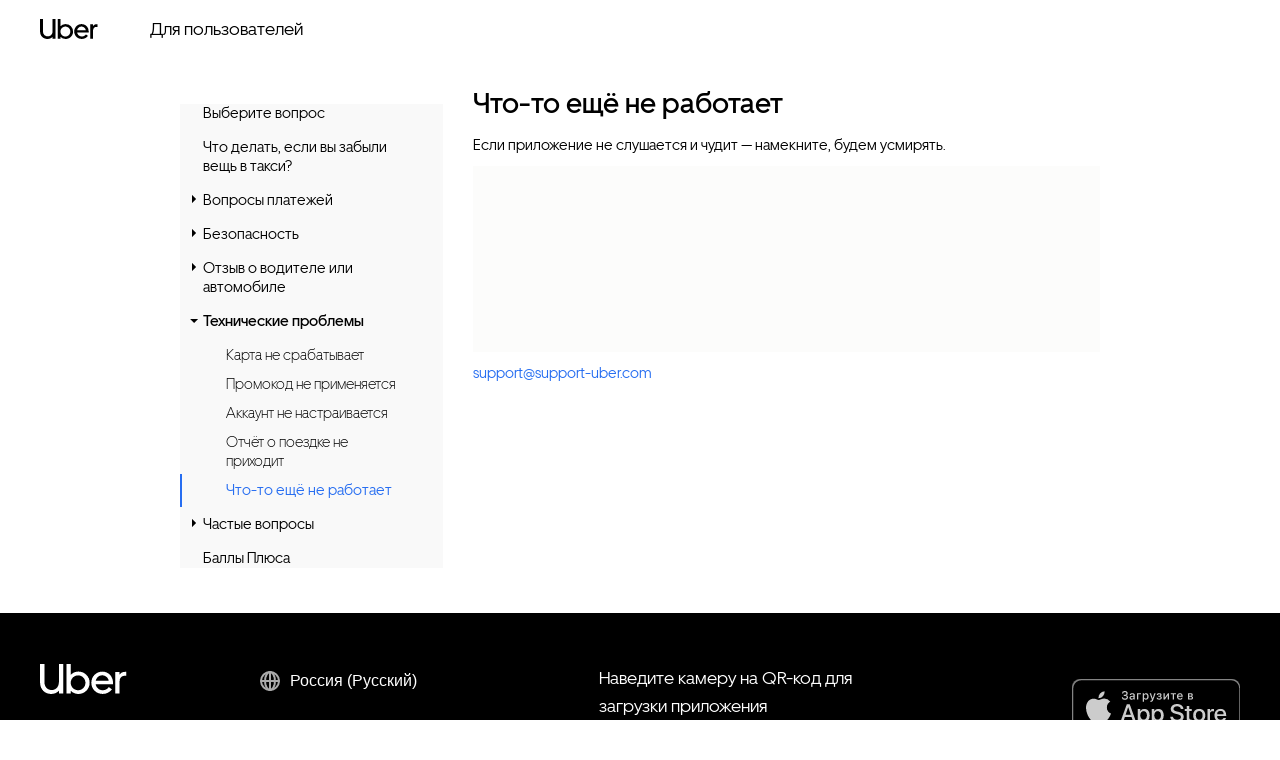

--- FILE ---
content_type: text/html; charset=utf-8
request_url: https://support-uber.com/support/taxi-all-app/setting/other-error.html
body_size: 21176
content:
<!doctype html><html lang="ru" class="i-ua i-ua_svg_yes i-ua_inlinesvg_yes"><head><meta charSet="utf-8"/><meta name="viewport" content="width=device-width, initial-scale=1, maximum-scale=1, user-scalable=0"/><meta name="format-detection" content="telephone=no"/><meta property="og:type" content="website"/><link rel="apple-touch-icon" href="/apple-touch-icon-180x180.png" sizes="180x180"/><link rel="apple-touch-icon" href="/apple-touch-icon-144x144.png" sizes="144x144"/><link rel="apple-touch-icon" href="/apple-touch-icon-114x114.png" sizes="114x114"/><link rel="apple-touch-icon" href="/apple-touch-icon-72x72.png" sizes="72x72"/><link rel="apple-touch-icon" href="/apple-touch-icon.png"/><link rel="manifest" href="/web-manifest.json"/><link href="/favicon-@2x.png" sizes="32x32" type="image/png" rel="icon"/><link rel="icon" href="/icon.svg" sizes="any" type="image/svg+xml"/><link href="//yastatic.net/s3/locdoc/static/doccenter/v2.317.2/bundles/index/_index.css"/><link rel="canonical" href="https://support-uber.com/support/taxi-all-app/setting/other-error.html/"/><link rel="stylesheet" href="/s3/taxi-front/taxifrontend-taxi-frontend-uber/3.56.0/app/doccenter-proxy.css"/><script nonce="NCRTpwDKooH1m4JqJFOt4w==">!function(n,i){if(n.Ya=n.Ya||{},Ya.Rum)throw new Error("Rum: interface is already defined");var e=n.performance,t=e&&e.timing&&e.timing.navigationStart||Ya.startPageLoad||+new Date,a=n.requestAnimationFrame,s=Ya.Rum={enabled:!!e,vsStart:document.visibilityState,vsChanged:!1,_defTimes:[],_defRes:[],_deltaMarks:{},_markListeners:{},_settings:{},_vars:{},init:function(n,i){s._settings=n,s._vars=i},getTime:e&&e.now?function(){return e.now()}:Date.now?function(){return Date.now()-t}:function(){return new Date-t},time:function(n){s._deltaMarks[n]=[s.getTime()]},timeEnd:function(n,i){var e=s._deltaMarks[n];e&&0!==e.length&&e.push(s.getTime(),i)},sendTimeMark:function(n,i,e,t){void 0===i&&(i=s.getTime()),s._defTimes.push([n,i,t]),s.mark(n,i)},sendDelta:function(n,i,e){var t=s._deltaMarks;if(!t[n]&&void 0!==i){var a=s.getTime();t[n]=[a-i,a,e]}},sendResTiming:function(n,i){s._defRes.push([n,i])},sendRaf:function(n){var i=s.getSetting("forcePaintTimeSending");if(a&&(i||!s.isVisibilityChanged())){var e="2616."+n;a(function(){!i&&s.isVisibilityChanged()||(s.getSetting("sendFirstRaf")&&s.sendTimeMark(e+".205"),a(function(){!i&&s.isVisibilityChanged()||s.sendTimeMark(e+".1928")}))})}},isVisibilityChanged:function(){return s.vsStart&&("visible"!==s.vsStart||s.vsChanged)},mark:e&&e.mark?function(n,i){e.mark(n+(i?": "+i:""))}:function(){},getSetting:function(n){var i=s._settings[n];return null===i?null:i||""},on:function(n,i){"function"==typeof i&&(s._markListeners[n]=s._markListeners[n]||[]).push(i)},sendTrafficData:function(){},finalizeLayoutShiftScore:function(){},finalizeLargestContentfulPaint:function(){},getLCPAdditionalParams:function(){}};document.addEventListener&&document.addEventListener("visibilitychange",function n(){Ya.Rum.vsChanged=!0,document.removeEventListener("visibilitychange",n)})}(window);
!function(){if(window.PerformanceLongTaskTiming){var e=function(e,n){return(e=e.concat(n)).length>300&&(e=e.slice(e.length-300)),e},n=Ya.Rum._tti={events:[],eventsAfterTTI:[],fired:!1,observer:new PerformanceObserver(function(r){var t=r.getEntries();n.events=e(n.events,t),n.fired&&(n.eventsAfterTTI=e(n.eventsAfterTTI,t))})};n.observer.observe({entryTypes:["longtask"]})}}();
Ya.Rum.observeDOMNode=window.IntersectionObserver?function(e,i,n){var t=this,o=Ya.Rum.getSetting("forcePaintTimeSending");!function r(){if(o||!t.isVisibilityChanged()){var s="string"==typeof i?document.querySelector(i):i;s?new IntersectionObserver(function(i,n){!o&&t.isVisibilityChanged()||(Ya.Rum.sendTimeMark(e),n.unobserve(s))},n).observe(s):setTimeout(r,100)}}()}:function(){};
;!function(n){if(!n.Ya||!Ya.Rum)throw new Error("Rum: interface is not defined");var e=Ya.Rum;e.getSetting=function(n){var t=e._settings[n];return null===t?null:t||""}}("undefined"!=typeof self?self:window);
!function(e,r){var n={client:["690.2354",1e3,100,0],uncaught:["690.2361",100,10,0],external:["690.2854",100,10,0],script:["690.2609",100,10,0]},t={};r.ERROR_LEVEL={INFO:"info",DEBUG:"debug",WARN:"warn",ERROR:"error",FATAL:"fatal"},r._errorSettings={clck:"https://yandex.ru/clck/click",beacon:!0,project:"unknown",page:"",env:"",experiments:[],additional:{},platform:"",region:"",dc:"",host:"",service:"",level:"",version:"",yandexuid:"",loggedin:!1,coordinates_gp:"",referrer:!0,preventError:!1,unhandledRejection:!1,traceUnhandledRejection:!1,uncaughtException:!0,debug:!1,limits:{},silent:{},filters:{},pageMaxAge:864e6,initTimestamp:+new Date};var o=!1;function a(e,r){for(var n in r)r.hasOwnProperty(n)&&(e[n]=r[n]);return e}function i(e){return"boolean"==typeof e&&(e=+e),"number"==typeof e?e+"":null}r.initErrors=function(n){var t=a(r._errorSettings,n);o||(t.uncaughtException&&function(){var n=r._errorSettings;if(e.addEventListener)e.addEventListener("error",s),n.resourceFails&&e.addEventListener("error",l,!0),"Promise"in e&&n.unhandledRejection&&e.addEventListener("unhandledrejection",function(e){var n,t,o=e.reason,a={};o&&(o.stack&&o.message?(n=o.message,t=o.stack):(n=String(o),t=r._parseTraceablePromiseStack(e.promise),"[object Event]"===n?n="event.type: "+o.type:"[object Object]"===n&&(a.unhandledObject=o)),o.target&&o.target.src&&(a.src=o.target.src),s({message:"Unhandled rejection: "+n,stack:t,additional:a}))});else{var t=e.onerror;e.onerror=function(e,r,n,o,a){s({error:a||new Error(e||"Empty error"),message:e,lineno:n,colno:o,filename:r}),t&&t.apply(this,arguments)}}}(),t.unhandledRejection&&t.traceUnhandledRejection&&r._traceUnhandledRejection&&r._traceUnhandledRejection(),o=!0)},r.updateErrors=function(e){a(r._errorSettings,e)},r.updateAdditional=function(e){r._errorSettings.additional=a(r._errorSettings.additional||{},e)},r._handleError=function(e,o,i){var s,l,c=r._errorSettings;if(c.preventError&&e.preventDefault&&e.preventDefault(),o)s=e,l="client";else{s=r._normalizeError(e),l=s.type;var d=c.onError;"function"==typeof d&&d(s);var u=c.transform;if("function"==typeof u&&(s=u(s)),!s)return;s.settings&&(i=s.settings)}var g=+new Date,f=c.initTimestamp,p=c.pageMaxAge;if(!(-1!==p&&f&&f+p<g)){var m=n[l][1];"number"==typeof c.limits[l]&&(m=c.limits[l]);var v=n[l][2];"number"==typeof c.silent[l]&&(v=c.silent[l]);var h=n[l][3];if(h<m||-1===m){s.path=n[l][0];var E=r._getErrorData(s,{silent:h<v||-1===v?"no":"yes",isCustom:Boolean(o)},a(a({},c),i)),_=function(e){t[s.message]=!1,r._sendError(e.path,e.vars),n[l][3]++}.bind(this,E);if(void 0===c.throttleSend)_();else{if(t[s.message])return;t[s.message]=!0,setTimeout(_,c.throttleSend)}}}},r._getReferrer=function(r){var n=r.referrer,t=typeof n;return"function"===t?n():"string"===t&&n?n:!1!==n&&e.location?e.location.href:void 0},r._buildExperiments=function(e){return e instanceof Array?e.join(";"):""},r._buildAdditional=function(e,r){var n="";try{var t=a(a({},e),r);0!==Object.keys(t).length&&(n=JSON.stringify(t))}catch(e){}return n},r._getErrorData=function(n,t,o){t=t||{};var a=r._buildExperiments(o.experiments),s=r._buildAdditional(o.additional,n.additional),l={"-stack":n.stack,"-url":n.file,"-line":n.line,"-col":n.col,"-block":n.block,"-method":n.method,"-msg":n.message,"-env":o.env,"-external":n.external,"-externalCustom":n.externalCustom,"-project":o.project,"-service":n.service||o.service,"-page":n.page||o.page,"-platform":o.platform,"-level":n.level,"-experiments":a,"-version":o.version,"-region":o.region,"-dc":o.dc,"-host":o.host,"-yandexuid":o.yandexuid,"-loggedin":o.loggedin,"-coordinates_gp":n.coordinates_gp||o.coordinates_gp,"-referrer":r._getReferrer(o),"-source":n.source,"-sourceMethod":n.sourceMethod,"-type":t.isCustom?n.type:"","-additional":s,"-adb":i(Ya.blocker)||i(o.blocker),"-cdn":e.YaStaticRegion,"-ua":navigator.userAgent,"-silent":t.silent,"-ts":+new Date,"-init-ts":o.initTimestamp};return o.debug&&e.console&&console[console[n.level]?n.level:"error"]("[error-counter] "+n.message,l,n.stack),{path:n.path,vars:l}},r._baseNormalizeError=function(e){var r=(e=e||{}).error,n=e.filename||e.fileName||"",t=r&&r.stack||e.stack||"",o=e.message||"",a=r&&r.additional||e.additional;return{file:n,line:e.lineno||e.lineNumber,col:e.colno||e.colNumber,stack:t,message:o,additional:a}},r._normalizeError=function(e){var n=r._baseNormalizeError(e),t="uncaught",o=r._isExternalError(n.file,n.message,n.stack),a="",i="";return o.hasExternal?(t="external",a=o.common,i=o.custom):/^Script error\.?$/.test(n.message)&&(t="script"),n.external=a,n.externalCustom=i,n.type=t,n},r._createVarsString=function(e){var r=[];for(var n in e)e.hasOwnProperty(n)&&(e[n]||0===e[n])&&r.push(n+"="+encodeURIComponent(e[n]).replace(/\*/g,"%2A"));return r.join(",")},r._sendError=function(e,n){r.send(null,e,r._createVarsString(n),null,null,null,null)};var s=function(e){r._handleError(e,!1)},l=function(e){var n=e.target;if(n){var t=n.srcset||n.src;if(t||(t=n.href),t){var o=n.tagName||"UNKNOWN";r.logError({message:o+" load error",additional:{src:t}})}}};r._parseTraceablePromiseStack=function(){}}("undefined"!=typeof self?self:window,Ya.Rum);
!function(e){var r={url:{0:/(miscellaneous|extension)_bindings/,1:/^chrome:/,2:/kaspersky-labs\.com\//,3:/^(?:moz|chrome)-extension:\/\//,4:/^file:/,5:/^resource:\/\//,6:/webnetc\.top/,7:/local\.adguard\.com/},message:{0:/__adgRemoveDirect/,1:/Content Security Policy/,2:/vid_mate_check/,3:/ucapi/,4:/Access is denied/i,5:/^Uncaught SecurityError/i,6:/__ybro/,7:/__show__deepen/,8:/ntp is not defined/,9:/Cannot set property 'install' of undefined/,10:/NS_ERROR/,11:/Error loading script/,12:/^TypeError: undefined is not a function$/,13:/__firefox__\.(?:favicons|metadata|reader|searchQueryForField|searchLoginField)/},stack:{0:/(?:moz|chrome)-extension:\/\//,1:/adguard.*\.user\.js/i}};function n(e,r){if(e&&r){var n=[];for(var o in r)if(r.hasOwnProperty(o)){var i=r[o];"string"==typeof i&&(i=new RegExp(i)),i instanceof RegExp&&i.test(e)&&n.push(o)}return n.join("_")}}function o(e,o){var i,t=[];for(var s in r)r.hasOwnProperty(s)&&(i=n(e[s],o[s]))&&t.push(s+"~"+i);return t.join(";")}e._isExternalError=function(n,i,t){var s=e._errorSettings.filters||{},a={url:(n||"")+"",message:(i||"")+"",stack:(t||"")+""},c=o(a,r),u=o(a,s);return{common:c,custom:u,hasExternal:!(!c&&!u)}}}(Ya.Rum);
!function(){"use strict";var e;(e=Ya.Rum).logError=function(r,o,s){r=r||{},"string"!=typeof o&&void 0!==o||((o=new Error(o)).justCreated=!0);var a=r.message||"",t=e._baseNormalizeError(o);t.message&&!r.ignoreErrorMessage&&(a&&(a+="; "),a+=t.message),t.message=a||"Empty error";for(var g=["service","source","type","block","additional","level","page","method","sourceMethod","coordinates_gp"],i=0;i<g.length;i++){var n=g[i];r[n]?t[n]=r[n]:o&&o[n]&&(t[n]=o[n])}e._handleError(t,!0,s)}}();
</script><script nonce="NCRTpwDKooH1m4JqJFOt4w==">
                Ya.Rum.init({"reqid":"1769385643528.0.035327585388977845.uber","beacon":true,"clck":"https://yandex.ru/clck/click"}, {"region":20815,"rum_id":"com.taxi-frontend.uber.desktop.app.doccenter-proxy","-project":"taxi-frontend.uber","-page":"app/doccenter-proxy","-env":"production","-version":"3.56.0","-platform":"desktop","experiments":""})
                Ya.Rum.observeDOMNode('2876', '.application')</script><script nonce="NCRTpwDKooH1m4JqJFOt4w==">Ya.Rum.initErrors({"project":"taxi-frontend.uber","page":"app/doccenter-proxy","region":20815,"platform":"desktop","env":"production","version":"3.56.0","experiments":""})</script><title data-react-helmet="true">Что-то ещё не работает — Служба поддержки | Uber</title></head><body class="page page_view_desktop"><div class="application" id="application"><div class="Core"><header class="header header_theme_transparent header_view_desktop " id="header" role="banner"><div class="header__main"><div class="header__logo"><a href="/" class="UberLogo"><img class="UberLogo__img" src="[data-uri]" alt="uber"/></a></div><div class="header__middle"><div class="header__middle-wrap"><nav class="header__links"><div class="header__item-wrap"><a href="/#user" class="link link_theme_normal header__item " tabindex="0">Для пользователей</a></div></nav></div></div><div class="header__nav"></div></div></header><div class="Page"><div class="Menu"><aside class="Menu__content"><div class="doc-c-menu doc-c doc-c-i-bem" doc-data-bem='{"doc-c-menu":{}}'><div class="doc-c-menu__content doc-c-menu__content_opener_yes doc-c-menu__content_open_yes doc-c-menu__content_has-current_yes"><div class="doc-c-menu__item"><a class="link link_theme_black doc-c-menu__link doc-c-i-bem" tabindex="0" href="/support/taxi-all-app/index.html" doc-data-bem='{"link":{}}'><div class="doc-c-menu__border-left"></div>Выберите вопрос</a></div><div class="doc-c-menu__item"><a class="link link_theme_black doc-c-menu__link doc-c-i-bem" tabindex="0" href="/support/taxi-all-app/forgot.html" doc-data-bem='{"link":{}}'><div class="doc-c-menu__border-left"></div>Что делать, если вы забыли вещь в такси?</a></div><div class="doc-c-menu__item doc-c-menu__item_opener_yes"><div class="doc-c-menu__switcher"></div><a class="link link_theme_black doc-c-menu__link doc-c-i-bem" tabindex="0" href="/support/taxi-all-app/cost-trip.html" doc-data-bem='{"link":{}}'><div class="doc-c-menu__border-left"></div>Вопросы платежей</a><div class="doc-c-menu__item doc-c-menu__item_type_submenu"><a class="link link_theme_black doc-c-menu__link doc-c-i-bem" tabindex="0" href="/support/taxi-all-app/cost-trip/no-trip.html" doc-data-bem='{"link":{}}'><div class="doc-c-menu__border-left"></div>Поездка не состоялась</a></div><div class="doc-c-menu__item doc-c-menu__item_type_submenu"><a class="link link_theme_black doc-c-menu__link doc-c-i-bem" tabindex="0" href="/support/taxi-all-app/cost-trip/twice.html" doc-data-bem='{"link":{}}'><div class="doc-c-menu__border-left"></div>Сумма списалась дважды</a></div><div class="doc-c-menu__item doc-c-menu__item_type_submenu"><a class="link link_theme_black doc-c-menu__link doc-c-i-bem" tabindex="0" href="/support/taxi-all-app/cost-trip/change.html" doc-data-bem='{"link":{}}'><div class="doc-c-menu__border-left"></div>Изменилась цена поездки</a></div><div class="doc-c-menu__item doc-c-menu__item_type_submenu"><a class="link link_theme_black doc-c-menu__link doc-c-i-bem" tabindex="0" href="/support/taxi-all-app/cost-trip/arrear.html" doc-data-bem='{"link":{}}'><div class="doc-c-menu__border-left"></div>Появился долг</a></div><div class="doc-c-menu__item doc-c-menu__item_type_submenu"><a class="link link_theme_black doc-c-menu__link doc-c-i-bem" tabindex="0" href="/support/taxi-all-app/cost-trip/other.html" doc-data-bem='{"link":{}}'><div class="doc-c-menu__border-left"></div>Другой вопрос</a></div></div><div class="doc-c-menu__item doc-c-menu__item_opener_yes"><div class="doc-c-menu__switcher"></div><a class="link link_theme_black doc-c-menu__link doc-c-i-bem" tabindex="0" href="/support/taxi-all-app/accident.html" doc-data-bem='{"link":{}}'><div class="doc-c-menu__border-left"></div>Безопасность</a><div class="doc-c-menu__item doc-c-menu__item_type_submenu"><a class="link link_theme_black doc-c-menu__link doc-c-i-bem" tabindex="0" href="/support/taxi-all-app/accident-fos.html" doc-data-bem='{"link":{}}'><div class="doc-c-menu__border-left"></div>Произошло ДТП</a></div><div class="doc-c-menu__item doc-c-menu__item_type_submenu"><a class="link link_theme_black doc-c-menu__link doc-c-i-bem" tabindex="0" href="/support/taxi-all-app/accident-sos-fos.html" doc-data-bem='{"link":{}}'><div class="doc-c-menu__border-left"></div>Я не чувствую себя в безопасности</a></div></div><div class="doc-c-menu__item doc-c-menu__item_opener_yes"><div class="doc-c-menu__switcher"></div><a class="link link_theme_black doc-c-menu__link doc-c-i-bem" tabindex="0" href="/support/taxi-all-app/complain.html" doc-data-bem='{"link":{}}'><div class="doc-c-menu__border-left"></div>Отзыв о водителе или автомобиле</a><div class="doc-c-menu__item doc-c-menu__item_type_submenu"><a class="link link_theme_black doc-c-menu__link doc-c-i-bem" tabindex="0" href="/support/taxi-all-app/feedback/behavior.html" doc-data-bem='{"link":{}}'><div class="doc-c-menu__border-left"></div>Проблема с водителем</a></div><div class="doc-c-menu__item doc-c-menu__item_type_submenu"><a class="link link_theme_black doc-c-menu__link doc-c-i-bem" tabindex="0" href="/support/taxi-all-app/feedback/condition.html" doc-data-bem='{"link":{}}'><div class="doc-c-menu__border-left"></div>Проблема с автомобилем</a></div><div class="doc-c-menu__item doc-c-menu__item_type_submenu"><a class="link link_theme_black doc-c-menu__link doc-c-i-bem" tabindex="0" href="/support/taxi-all-app/feedback/kids.html" doc-data-bem='{"link":{}}'><div class="doc-c-menu__border-left"></div>Поездка с ребенком</a></div><div class="doc-c-menu__item doc-c-menu__item_type_submenu"><a class="link link_theme_black doc-c-menu__link doc-c-i-bem" tabindex="0" href="/support/taxi-all-app/feedback/pets.html" doc-data-bem='{"link":{}}'><div class="doc-c-menu__border-left"></div>Поездка с животным</a></div><div class="doc-c-menu__item doc-c-menu__item_type_submenu"><a class="link link_theme_black doc-c-menu__link doc-c-i-bem" tabindex="0" href="/support/taxi-all-app/feedback/thanks.html" doc-data-bem='{"link":{}}'><div class="doc-c-menu__border-left"></div>Положительный отзыв</a></div><div class="doc-c-menu__item doc-c-menu__item_type_submenu"><a class="link link_theme_black doc-c-menu__link doc-c-i-bem" tabindex="0" href="/support/taxi-all-app/feedback/other-feedback.html" doc-data-bem='{"link":{}}'><div class="doc-c-menu__border-left"></div>Другой вопрос</a></div></div><div class="doc-c-menu__item doc-c-menu__item_opener_yes doc-c-menu__item_open_yes doc-c-menu__item_has-current_yes"><div class="doc-c-menu__switcher doc-c-menu__switcher_type_opened"></div><a class="link link_theme_black doc-c-menu__link doc-c-i-bem" tabindex="0" href="/support/taxi-all-app/problems-app.html" doc-data-bem='{"link":{}}'><div class="doc-c-menu__border-left"></div> Технические проблемы</a><div class="doc-c-menu__item doc-c-menu__item_type_submenu"><a class="link link_theme_black doc-c-menu__link doc-c-i-bem" tabindex="0" href="/support/taxi-all-app/setting/not-del-add-card.html" doc-data-bem='{"link":{}}'><div class="doc-c-menu__border-left"></div>Карта не срабатывает </a></div><div class="doc-c-menu__item doc-c-menu__item_type_submenu"><a class="link link_theme_black doc-c-menu__link doc-c-i-bem" tabindex="0" href="/support/taxi-all-app/setting/promocode-problem.html" doc-data-bem='{"link":{}}'><div class="doc-c-menu__border-left"></div>Промокод не применяется</a></div><div class="doc-c-menu__item doc-c-menu__item_type_submenu"><a class="link link_theme_black doc-c-menu__link doc-c-i-bem" tabindex="0" href="/support/taxi-all-app/setting/not-verify-tel.html" doc-data-bem='{"link":{}}'><div class="doc-c-menu__border-left"></div>Аккаунт не настраивается</a></div><div class="doc-c-menu__item doc-c-menu__item_type_submenu"><a class="link link_theme_black doc-c-menu__link doc-c-i-bem" tabindex="0" href="/support/taxi-all-app/setting/not-report.html" doc-data-bem='{"link":{}}'><div class="doc-c-menu__border-left"></div>Отчёт о поездке не приходит</a></div><div class="doc-c-menu__item doc-c-menu__item_open_yes doc-c-menu__item_current_yes doc-c-menu__item_type_submenu"><a class="link link_theme_black doc-c-menu__link doc-c-i-bem" tabindex="0" href="/support/taxi-all-app/setting/other-error.html" doc-data-bem='{"link":{}}'><div class="doc-c-menu__border-left"></div>Что-то ещё не работает</a></div></div><div class="doc-c-menu__item doc-c-menu__item_opener_yes"><div class="doc-c-menu__switcher"></div><a class="link link_theme_black doc-c-menu__link doc-c-i-bem" tabindex="0" href="/support/taxi-all-app/popular-question.html" doc-data-bem='{"link":{}}'><div class="doc-c-menu__border-left"></div>Частые вопросы</a><div class="doc-c-menu__item doc-c-menu__item_type_submenu"><a class="link link_theme_black doc-c-menu__link doc-c-i-bem" tabindex="0" href="/support/taxi-all-app/about.html" doc-data-bem='{"link":{}}'><div class="doc-c-menu__border-left"></div>Работа сервиса</a></div><div class="doc-c-menu__item doc-c-menu__item_type_submenu doc-c-menu__item_opener_yes"><div class="doc-c-menu__switcher"></div><a class="link link_theme_black doc-c-menu__link doc-c-i-bem" tabindex="0" href="/support/taxi-all-app/tune.html" doc-data-bem='{"link":{}}'><div class="doc-c-menu__border-left"></div>Настройки приложения</a><div class="doc-c-menu__item doc-c-menu__item_type_submenu"><a class="link link_theme_black doc-c-menu__link doc-c-i-bem" tabindex="0" href="/support/taxi-all-app/how-to-use/account.html" doc-data-bem='{"link":{}}'><div class="doc-c-menu__border-left"></div>Добавить или удалить аккаунт</a></div><div class="doc-c-menu__item doc-c-menu__item_type_submenu"><a class="link link_theme_black doc-c-menu__link doc-c-i-bem" tabindex="0" href="/support/taxi-all-app/how-to-use/add-del-card.html" doc-data-bem='{"link":{}}'><div class="doc-c-menu__border-left"></div>Добавить или удалить карту</a></div><div class="doc-c-menu__item doc-c-menu__item_type_submenu"><a class="link link_theme_black doc-c-menu__link doc-c-i-bem" tabindex="0" href="/support/taxi-all-app/how-to-use/push.html" doc-data-bem='{"link":{}}'><div class="doc-c-menu__border-left"></div>Включить пуш-уведомления</a></div><div class="doc-c-menu__item doc-c-menu__item_type_submenu"><a class="link link_theme_black doc-c-menu__link doc-c-i-bem" tabindex="0" href="/support/taxi-all-app/how-to-use/lang.html" doc-data-bem='{"link":{}}'><div class="doc-c-menu__border-left"></div>Сменить язык в приложении</a></div><div class="doc-c-menu__item doc-c-menu__item_type_submenu"><a class="link link_theme_black doc-c-menu__link doc-c-i-bem" tabindex="0" href="/support/taxi-all-app/how-to-use/history.html" doc-data-bem='{"link":{}}'><div class="doc-c-menu__border-left"></div>Удалить историю поездок</a></div></div><div class="doc-c-menu__item doc-c-menu__item_type_submenu doc-c-menu__item_opener_yes"><div class="doc-c-menu__switcher"></div><a class="link link_theme_black doc-c-menu__link doc-c-i-bem" tabindex="0" href="/support/taxi-all-app/how-order.html" doc-data-bem='{"link":{}}'><div class="doc-c-menu__border-left"></div>Заказ и оплата поездки</a><div class="doc-c-menu__item doc-c-menu__item_type_submenu"><a class="link link_theme_black doc-c-menu__link doc-c-i-bem" tabindex="0" href="/support/taxi-all-app/how-to-order/order.html" doc-data-bem='{"link":{}}'><div class="doc-c-menu__border-left"></div>Заказать поездку</a></div><div class="doc-c-menu__item doc-c-menu__item_type_submenu"><a class="link link_theme_black doc-c-menu__link doc-c-i-bem" tabindex="0" href="/support/taxi-all-app/how-to-order/payment-method.html" doc-data-bem='{"link":{}}'><div class="doc-c-menu__border-left"></div>Выбрать способ оплаты</a></div><div class="doc-c-menu__item doc-c-menu__item_type_submenu"><a class="link link_theme_black doc-c-menu__link doc-c-i-bem" tabindex="0" href="/support/taxi-all-app/how-to-order/tips.html" doc-data-bem='{"link":{}}'><div class="doc-c-menu__border-left"></div>Оставить чаевые водителю</a></div><div class="doc-c-menu__item doc-c-menu__item_type_submenu"><a class="link link_theme_black doc-c-menu__link doc-c-i-bem" tabindex="0" href="/support/taxi-all-app/how-to-order/promocode.html" doc-data-bem='{"link":{}}'><div class="doc-c-menu__border-left"></div>Использовать промокод</a></div><div class="doc-c-menu__item doc-c-menu__item_type_submenu"><a class="link link_theme_black doc-c-menu__link doc-c-i-bem" tabindex="0" href="/support/taxi-all-app/how-to-order/receipt.html" doc-data-bem='{"link":{}}'><div class="doc-c-menu__border-left"></div>Получить чек за поездку</a></div></div><div class="doc-c-menu__item doc-c-menu__item_type_submenu"><a class="link link_theme_black doc-c-menu__link doc-c-i-bem" tabindex="0" href="/support/taxi-all-app/security.html" doc-data-bem='{"link":{}}'><div class="doc-c-menu__border-left"></div>Безопасность</a></div><div class="doc-c-menu__item doc-c-menu__item_type_submenu"><a class="link link_theme_black doc-c-menu__link doc-c-i-bem" tabindex="0" href="/support/taxi-all-app/track-device.html" doc-data-bem='{"link":{}}'><div class="doc-c-menu__border-left"></div>История передвижения (трек устройства)</a></div><div class="doc-c-menu__item doc-c-menu__item_type_submenu"><a class="link link_theme_black doc-c-menu__link doc-c-i-bem" tabindex="0" href="/support/taxi-all-app/features.html" doc-data-bem='{"link":{}}'><div class="doc-c-menu__border-left"></div>Новые возможности</a></div><div class="doc-c-menu__item doc-c-menu__item_type_submenu"><a class="link link_theme_black doc-c-menu__link doc-c-i-bem" tabindex="0" href="/support/taxi-all-app/partnership.html" doc-data-bem='{"link":{}}'><div class="doc-c-menu__border-left"></div>Сотрудничество</a></div></div><div class="doc-c-menu__item"><a class="link link_theme_black doc-c-menu__link doc-c-i-bem" tabindex="0" href="/support/taxi-all-app/points-and-cashback.html" doc-data-bem='{"link":{}}'><div class="doc-c-menu__border-left"></div>Баллы Плюса</a></div></div></div></aside></div><div class="Page__content"><main role="main" class="doc-c doc-c-main doc-c-i-bem" doc-data-bem="{&quot;doc-c-main&quot;:{}}"><article role="article" aria-labelledby="ariaid-title1" class="doc-c-article"> <h1 class="title topictitle1 doc-c-headers doc-c-headers_mod_h1" id="ariaid-title1" data-help-title="1">Что-то ещё не работает</h1> <div class="body conbody" data-help-text="1"> <div class="p"><p class="p"></p></div> <div class="p"><p class="p">Если приложение не слушается и чудит — намекните, будем усмирять.</p></div> <div class="doc-c-form doc-c-i-bem" id="4730" data-title-from="Что-то ещё не работает" name="4730" doc-data-bem="{&quot;doc-c-form&quot;:{}}"><iframe class="doc-c-form__iframe" frameborder="0" width="100%" name="4730" src="https://forms.yandex.com/surveys/4730/?lang=ru&title=%D0%A7%D1%82%D0%BE-%D1%82%D0%BE%20%D0%B5%D1%89%D1%91%20%D0%BD%D0%B5%20%D1%80%D0%B0%D0%B1%D0%BE%D1%82%D0%B0%D0%B5%D1%82&iframe=1&service=taxi"></iframe></div><p class="p"><a class="xref doc-c-link doc-c-link_type_external" href="mailto:support@support-uber.com" target="_blank">support@support-uber.com</a></p> </div>
</article></main></div></div><footer class="Footer"><div class="Footer__wrap"><div class="Footer__content"><div class="Footer__logo-wrap"><img height="30" src="[data-uri]" class="Footer__logo" alt="uber"/></div><div class="Footer__middle"><div class="Footer__lang"><button class="LocaleButton LocaleButton_withoutLocale" tabindex="-1"><span class="LocaleButton__content" tabindex="-1"><div class="LocaleButton__icon-earth"></div><span class="LocaleButton__locale-text">Россия (Русский)<!-- -->‎</span></span></button></div><nav class="Footer__nav"><span class="link link_theme_normal Footer__item _current" tabindex="0">Служба поддержки | Uber</span><a href="/tariff" class="link link_theme_normal Footer__item " tabindex="0">Тарифы</a><a href="/parks" class="link link_theme_normal Footer__item " tabindex="0">Партнёры</a></nav></div><div class="Footer__qr"><p class="Footer__qr-text">Наведите камеру на QR-код для загрузки приложения</p><img src="https://avatars.mds.yandex.net/get-bunker/135516/ebc617c60ac6acec132e035a20ab87dfcd8c8cf9/svg" alt="qrcode" class="Footer__qr-img"/></div><div class="Footer__stores"><a class="amber-appstore-badge amber-appstore-badge_platform_ios amber-appstore-badge_size_l" lang="ru" aria-label="App Store" href="https://tb67.adj.st?adj_t=uzznkl5&amp;adj_campaign=support-uber&amp;adj_adgroup=Footer&amp;adj_creative=Footer&amp;adj_fallback=https%3A%2F%2Fapps.apple.com%2Fru%2Fapp%2Fuber-ru-%D0%BD%D0%B5%D0%B4%D0%BE%D1%80%D0%BE%D0%B3%D0%BE-%D0%B8-%D0%BF%D1%80%D0%BE%D1%81%D1%82%D0%BE%2Fid1438528886&amp;adj_redirect_macos=https%3A%2F%2Fapps.apple.com%2Fru%2Fapp%2Fuber-ru-%D0%BD%D0%B5%D0%B4%D0%BE%D1%80%D0%BE%D0%B3%D0%BE-%D0%B8-%D0%BF%D1%80%D0%BE%D1%81%D1%82%D0%BE%2Fid1438528886" target="_blank" rel="noopener noreferrer"><span class="amber-appstore-badge__title">App Store</span></a><a class="amber-appstore-badge amber-appstore-badge_platform_android amber-appstore-badge_size_l" lang="ru" aria-label="Google Play" href="https://app.adjust.com/n6lac7?deep_link=ubermlbv%3A%2F%2F&amp;campaign=support-uber&amp;adgroup=Footer&amp;creative=Footer" target="_blank" rel="noopener noreferrer"><span class="amber-appstore-badge__title">Google Play</span></a><a class="amber-appstore-badge amber-appstore-badge_platform_huawei amber-appstore-badge_size_l" lang="ru" aria-label="AppGallery" href="https://app.adjust.com/n6lac7?deep_link=ubermlbv%3A%2F%2F&amp;campaign=support-uber&amp;adgroup=Badge_AG&amp;creative=Badge_AG&amp;redirect=https%3A%2F%2Fappgallery.huawei.com%2Fapp%2FC102996813" target="_blank" rel="noopener noreferrer"><span class="amber-appstore-badge__title">AppGallery</span></a></div></div><div class="Footer__bottom"><div class="Footer__copyright">© ООО «Яндекс.Такси»</div><div class="Footer__legal-links"><a href="/legal/tos" class="Footer__legal-link">Пользовательское соглашение</a><a href="https://support-uber.com/ru_ru/doc/info" class="Footer__legal-link">Правовая информация</a></div><section class="Social Social_theme_normal"><div class="Social__icons"><a href="https://vk.com/uber" target="_blank" class="Social__link"><span class="Social__icon Social__icon_type_vk" title="vk"></span></a></div></section></div></div><div></div></footer><div></div></div></div><script nonce="NCRTpwDKooH1m4JqJFOt4w==" src="//yastatic.net/jquery/1.12.4/jquery.min.js" crossorigin="anonymous"></script><script nonce="NCRTpwDKooH1m4JqJFOt4w==" src="//yastatic.net/s3/locdoc/static/doccenter/v2.317.2/bundles/index/_index.ru.no-bem.js" crossorigin="anonymous"></script><script nonce="NCRTpwDKooH1m4JqJFOt4w==" src="/s3/taxi-front/taxifrontend-taxi-frontend-uber/3.56.0/vendor.js"></script><script nonce="NCRTpwDKooH1m4JqJFOt4w==">window.config = {"networkTimeout":60000,"maps":{"center":[37.64,55.76],"zoom":15,"controls":[],"behaviors":["drag","dblClickZoom"]},"mapOptions":{"suppressMapOpenBlock":true,"yandexMapDisablePoiInteractivity":true,"minZoom":6},"YMCounts":[49092187],"mapApi":"https://api-maps.yandex.ru/2.1/?coordorder=longlat\u0026csp=true","downloadAppLinks":{"RU":{"android":"https://app.adjust.com/n6lac7?deep_link=ubermlbv%3A%2F%2F\u0026campaign=uber_shared_route\u0026adgroup=uber_shared_route\u0026creative=main","ios":"https://tb67.adj.st?adj_t=uzznkl5\u0026adj_campaign=uber_shared_route\u0026adj_adgroup=uber_shared_route\u0026adj_creative=main\u0026adj_fallback=https%3A%2F%2Fapps.apple.com%2Fru%2Fapp%2Fuber-ru-%D0%BD%D0%B5%D0%B4%D0%BE%D1%80%D0%BE%D0%B3%D0%BE-%D0%B8-%D0%BF%D1%80%D0%BE%D1%81%D1%82%D0%BE%2Fid1438528886\u0026adj_redirect_macos=https%3A%2F%2Fapps.apple.com%2Fru%2Fapp%2Fuber-ru-%D0%BD%D0%B5%D0%B4%D0%BE%D1%80%D0%BE%D0%B3%D0%BE-%D0%B8-%D0%BF%D1%80%D0%BE%D1%81%D1%82%D0%BE%2Fid1438528886","common":"https://tb67.adj.st?adj_t=uzznkl5_n6lac7\u0026adj_deep_link=ubermlbv%3A%2F%2F\u0026adj_campaign=uber_shared_route\u0026adj_adgroup=uber_shared_route\u0026adj_creative=main\u0026adj_fallback=https%3A%2F%2Fapps.apple.com%2Fru%2Fapp%2Fuber-ru-%D0%BD%D0%B5%D0%B4%D0%BE%D1%80%D0%BE%D0%B3%D0%BE-%D0%B8-%D0%BF%D1%80%D0%BE%D1%81%D1%82%D0%BE%2Fid1438528886\u0026adj_redirect_macos=https%3A%2F%2Fapps.apple.com%2Fru%2Fapp%2Fuber-ru-%D0%BD%D0%B5%D0%B4%D0%BE%D1%80%D0%BE%D0%B3%D0%BE-%D0%B8-%D0%BF%D1%80%D0%BE%D1%81%D1%82%D0%BE%2Fid1438528886"},"BY":{"android":"https://app.adjust.com/40iqg2j?deep_link=ubermlbv%3A%2F%2F\u0026campaign=uber_shared_route\u0026adgroup=uber_shared_route\u0026creative=main","ios":"https://zwjm.adj.st?adj_t=7iw8gcr\u0026adj_campaign=uber_shared_route\u0026adj_adgroup=uber_shared_route\u0026adj_creative=main\u0026adj_fallback=https%3A%2F%2Fapps.apple.com%2Fby%2Fapp%2Fuber-by-%D0%B7%D0%B0%D0%BA%D0%B0%D0%B7-%D1%82%D0%B0%D0%BA%D1%81%D0%B8-%D0%B8-%D0%B0%D0%B2%D1%82%D0%BE%2Fid1447876061%3Fl%3Dru\u0026adj_redirect_macos=https%3A%2F%2Fapps.apple.com%2Fby%2Fapp%2Fuber-by-%D0%B7%D0%B0%D0%BA%D0%B0%D0%B7-%D1%82%D0%B0%D0%BA%D1%81%D0%B8-%D0%B8-%D0%B0%D0%B2%D1%82%D0%BE%2Fid1447876061%3Fl%3Dru","common":"https://zwjm.adj.st?adj_t=7iw8gcr_40iqg2j\u0026adj_deep_link=ubermlbv%3A%2F%2F\u0026adj_campaign=uber_shared_route\u0026adj_adgroup=uber_shared_route\u0026adj_creative=main\u0026adj_fallback=https%3A%2F%2Fapps.apple.com%2Fby%2Fapp%2Fuber-by-%D0%B7%D0%B0%D0%BA%D0%B0%D0%B7-%D1%82%D0%B0%D0%BA%D1%81%D0%B8-%D0%B8-%D0%B0%D0%B2%D1%82%D0%BE%2Fid1447876061%3Fl%3Dru\u0026adj_redirect_macos=https%3A%2F%2Fapps.apple.com%2Fby%2Fapp%2Fuber-by-%D0%B7%D0%B0%D0%BA%D0%B0%D0%B7-%D1%82%D0%B0%D0%BA%D1%81%D0%B8-%D0%B8-%D0%B0%D0%B2%D1%82%D0%BE%2Fid1447876061%3Fl%3Dru"},"AZ":{"android":"https://app.adjust.com/3gbdgp2?deep_link=ubermlbv%3A%2F%2F\u0026campaign=uber_shared_route\u0026adgroup=uber_shared_route\u0026creative=main","ios":"https://7xkw.adj.st?adj_t=qko3mo5\u0026adj_campaign=uber_shared_route\u0026adj_adgroup=uber_shared_route\u0026adj_creative=main\u0026adj_fallback=https%3A%2F%2Fapps.apple.com%2Faz%2Fapp%2Fuber-az-better-than-taxi%2Fid1449275596\u0026adj_redirect_macos=https%3A%2F%2Fapps.apple.com%2Faz%2Fapp%2Fuber-az-better-than-taxi%2Fid1449275596","common":"https://7xkw.adj.st?adj_t=qko3mo5_3gbdgp2\u0026adj_deep_link=ubermlbv%3A%2F%2F\u0026adj_campaign=uber_shared_route\u0026adj_adgroup=uber_shared_route\u0026adj_creative=main\u0026adj_redirect=https%3A%2F%2Fapps.apple.com%2Faz%2Fapp%2Fuber-az-better-than-taxi%2Fid1449275596\u0026adj_redirect_ios=https%3A%2F%2Fapps.apple.com%2Faz%2Fapp%2Fuber-az-better-than-taxi%2Fid1449275596"},"KZ":{"android":"https://app.adjust.com/wazxmt0?deep_link=ubermlbv%3A%2F%2F\u0026campaign=uber_shared_route\u0026adgroup=uber_shared_route\u0026creative=main","ios":"https://hxx7.adj.st?adj_t=linqsx6\u0026adj_campaign=uber_shared_route\u0026adj_adgroup=uber_shared_route\u0026adj_creative=main\u0026adj_fallback=https%3A%2F%2Fapps.apple.com%2Fkz%2Fapp%2Fuber-kz%2Fid1447876124\u0026adj_redirect_macos=https%3A%2F%2Fapps.apple.com%2Fkz%2Fapp%2Fuber-kz%2Fid1447876124","common":"https://hxx7.adj.st?adj_t=linqsx6_wazxmt0\u0026adj_deep_link=ubermlbv%3A%2F%2F\u0026adj_campaign=uber_shared_route\u0026adj_adgroup=uber_shared_route\u0026adj_creative=main\u0026adj_fallback=https%3A%2F%2Fapps.apple.com%2Fkz%2Fapp%2Fuber-kz%2Fid1447876124\u0026adj_redirect_macos=https%3A%2F%2Fapps.apple.com%2Fkz%2Fapp%2Fuber-kz%2Fid1447876124"},"ios":"https://app.adjust.com/a9eikqf_2pe72hr?campaign=uber_shared_route\u0026adgroup=uber_shared_route\u0026creative=main","android":"https://app.adjust.com/2pe72hr?campaign=uber_shared_route\u0026adgroup=uber_shared_route\u0026creative=main","common":"https://tb67.adj.st?adj_t=uzznkl5_n6lac7\u0026adj_deep_link=ubermlbv%3A%2F%2F\u0026adj_campaign=uber_shared_route\u0026adj_adgroup=uber_shared_route\u0026adj_creative=main\u0026adj_fallback=https%3A%2F%2Fapps.apple.com%2Fru%2Fapp%2Fuber-ru-%D0%BD%D0%B5%D0%B4%D0%BE%D1%80%D0%BE%D0%B3%D0%BE-%D0%B8-%D0%BF%D1%80%D0%BE%D1%81%D1%82%D0%BE%2Fid1438528886\u0026adj_redirect_macos=https%3A%2F%2Fapps.apple.com%2Fru%2Fapp%2Fuber-ru-%D0%BD%D0%B5%D0%B4%D0%BE%D1%80%D0%BE%D0%B3%D0%BE-%D0%B8-%D0%BF%D1%80%D0%BE%D1%81%D1%82%D0%BE%2Fid1438528886"},"service":"uber","env":"production","version":"3.56.0","timestamp":1769385643510,"appBuildName":"uber-ru","langdetect":{"isDefault":true,"country":"ru","id":"ru","locale":"ru_ru"},"lang":"ru","momentLang":"ru","defaultLang":"ru","languages":["ru","en","be","kk","az","ka"],"geoId":20815,"retpath":"https://support-uber.com/support/taxi-all-app/setting/other-error.html","host":"https://support-uber.com","tld":"com","isMobile":false,"isDesktop":true,"platform":"macos","browser":"chrome","isLegacyPlatform":false,"nonce":"NCRTpwDKooH1m4JqJFOt4w==","secretkey":"VnpAUQu0-vowz0r-VJEHR9udd0W2BgtRJLCE","bundleName":"app/doccenter-proxy","withAnalytics":true}</script><script nonce="NCRTpwDKooH1m4JqJFOt4w==" src="/s3/taxi-front/taxifrontend-taxi-frontend-uber/3.56.0/app/doccenter-proxy.js"></script><script nonce="NCRTpwDKooH1m4JqJFOt4w==">__init__.default({"tjson":{"taxi-uber-frontend":{"auth.logon":{"isPlural":false,"form":"Войти"},"auth.logout":{"isPlural":false,"form":"Выйти"},"business.form.legal":{"isPlural":false,"form":"Данные будут обрабатываться на\u0026nbsp;условиях \u003ca href=\"/legal/pp\" target=\"_blank\"\u003eПолитики конфиденциальности\u003c/a\u003e"},"business.form.text":{"isPlural":false,"form":"Подключите сервис для организации деловых поездок. Помогает сокращать и\u0026nbsp;контролировать расходы. Вся отчётность\u0026nbsp;\u0026mdash; онлайн."},"business.form.title":{"isPlural":false,"form":"Заявка на\u0026nbsp;подключение"},"by.pages.index.welcome.text":{"isPlural":false,"form":""},"by.pages.index.welcome.title":{"isPlural":false,"form":"Выгодные тарифы на\u0026nbsp;поездки"},"captcha.refresh":{"isPlural":false,"form":"Обновить картинку"},"carrier":{"isPlural":false,"form":"Перевозчик"},"change":{"isPlural":false,"form":"Изменить"},"download.app.qrcode.text":{"isPlural":false,"form":"Наведите камеру на QR-код для загрузки приложения"},"download.btn":{"isPlural":false,"form":"Получить ссылку"},"download.error":{"isPlural":false,"form":"Произошла ошибка, попробуйте ещё раз"},"download.invalid":{"isPlural":false,"form":"Введите номер телефона и проверочный код"},"download.success":{"isPlural":false,"form":"Ссылка отправлена на\u0026nbsp;ваш телефон!"},"download.text":{"isPlural":false,"form":"Введите номер, и мы пришлём вам смс со ссылкой на приложение."},"download.title":{"isPlural":false,"form":"Установите приложение для\u0026nbsp;iPhone или Android"},"driver.connect.form.errors.name.required":{"isPlural":false,"form":"Заполните, пожалуйста, имя"},"driver.connect.form.errors.phone.required":{"isPlural":false,"form":"Введите корректный телефон"},"driver.description":{"isPlural":false,"form":"UBER нужны партнёры"},"driver.join-footer.subtitle":{"isPlural":false,"form":"Управляйте своим графиком и доходом."},"driver.join-footer.title":{"isPlural":false,"form":"Присоединяйтесь к Uber!"},"driver.join.subtitle":{"isPlural":false,"form":"Ваш график. Ваш доход."},"driver.partnership.columns[0].text":{"isPlural":false,"form":"Есть автомобиль?  Превратите его в источник заработка! Город движется, а с помощью Uber вам будет несложно заработать на этом деньги. Начать работать можно уже сегодня."},"driver.partnership.columns[0].title":{"isPlural":false,"form":"Достойный доход"},"driver.partnership.columns[1].text":{"isPlural":false,"form":"Есть дела до 9 или после 17? Как независимый подрядчик Uber, вы можете работать только тогда, когда вам удобно. Самостоятельно составьте свой график работы и не пропускайте ни одного важного события вашей жизни."},"driver.partnership.columns[1].title":{"isPlural":false,"form":"Ваш собственный график"},"driver.partnership.columns[2].text":{"isPlural":false,"form":"Как водитель-партнер Uber, вы получаете круглосуточную поддержку и страховое покрытие. Вы, как и мы, заранее знаете, кто садится к вам в автомобиль."},"driver.partnership.columns[2].title":{"isPlural":false,"form":"Нет ни офиса, ни начальника"},"driver.partnership.subtitle":{"isPlural":false,"form":"Uber — удобно и выгодно"},"driver.partnership.title":{"isPlural":false,"form":"Сотрудничество с которым вы всегда на первом месте"},"driver.start.subtitle":{"isPlural":false,"form":"Отправляйтесь в путь!"},"driver.start.title":{"isPlural":false,"form":"Начать очень просто"},"driver.steps.steps[0].description":{"isPlural":false,"form":"Расскажите нам немного о себе и о вашем автомобиле. Требования к автомобилю зависят от региона; мы покажем вам, что необходимо для вашего города."},"driver.steps.steps[1].description":{"isPlural":false,"form":"Чтобы начать проверку, загрузите свои водительские права, свидетельство о регистрации автомобиля, страховой полис и другую необходимую информацию."},"driver.steps.steps[1].title":{"isPlural":false,"form":"Загрузите документы"},"driver.steps.steps[2].description":{"isPlural":false,"form":"Как только ваша кандидатура будет одобрена для работы с Uber в качестве независимого подрядчика, мы предоставим вам все необходимое для достижения успеха."},"driver.steps.steps[2].title":{"isPlural":false,"form":"Установите приложение и начните зарабатывать"},"driverform.city.placeholder":{"isPlural":false,"form":"Город"},"driverform.company.placeholder":{"isPlural":false,"form":"Компания"},"driverform.disclaimer":{"isPlural":false,"form":"Отправляя заявку, вы соглашаетесь с\u0026nbsp;условиями \u003ca href=\"/legal/pp\"\u003eПолитики конфиденциальности\u003c/a\u003e и \u003ca href=\"/legal/tos\"\u003eПользовательского соглашения\u003c/a\u003e"},"driverform.email.placeholder":{"isPlural":false,"form":"Электронная почта"},"driverform.error":{"isPlural":false,"form":"Ошибка отправки формы. Попробуйте повторить позже."},"driverform.invalid":{"isPlural":false,"form":"Заполните оба поля"},"driverform.name.placeholder":{"isPlural":false,"form":"Имя и фамилия"},"driverform.phone.placeholder":{"isPlural":false,"form":"Телефон"},"driverform.register.button-text":{"isPlural":false,"form":"Подключиться"},"driverform.required.field":{"isPlural":false,"form":"Верно заполните все поля"},"driverform.submit":{"isPlural":false,"form":"Отправить"},"driverform.success":{"isPlural":false,"form":"Спасибо! Данные успешно отправлены."},"driverform.text.uber-az":{"isPlural":false,"form":"Ваш график. Ваш доход. Подключайтесь к\u0026nbsp;заказам Uber Azerbaijan!"},"driverform.text.uber-by":{"isPlural":false,"form":"Ваш график. Ваш доход. Подключайтесь к\u0026nbsp;заказам Uber BY!"},"driverform.text.uber-kz":{"isPlural":false,"form":"Ваш график. Ваш доход. Подключайтесь к\u0026nbsp;заказам Uber KZ!"},"driverform.text2":{"isPlural":false,"form":"Ваш график. Ваш доход. Подключайтесь к\u0026nbsp;заказам Uber Russia!"},"driverform.title":{"isPlural":false,"form":"Станьте водителем-партнёром"},"driverform.title_old":{"isPlural":false,"form":"Заводите свои правила"},"external_no_trip_share":{"isPlural":false,"form":"Скоро здесь будет статус вашей поездки, которым можно поделиться с друзьями"},"external_share_route":{"isPlural":false,"form":"Поделиться маршрутом"},"field.comment.placeholder":{"isPlural":false,"form":"Комментарий"},"field.express.apartment":{"isPlural":false,"form":"Квартира, офис"},"field.express.doorphone":{"isPlural":false,"form":"Домофон"},"field.express.floor":{"isPlural":false,"form":"Этаж"},"field.phone.placeholder":{"isPlural":false,"form":"Номер телефона"},"ge.links.parks":{"isPlural":false,"form":"Партнёры"},"ge.links.support":{"isPlural":false,"form":"Служба поддержки"},"ge.links.tariff":{"isPlural":false,"form":"Тарифы"},"ge.links.tos":{"isPlural":false,"form":"Пользовательское соглашение"},"ge.pages.index.driver.text":{"isPlural":false,"form":"Ваш график. Ваш доход. Подключайтесь к\u0026nbsp;заказам Uber GE!"},"ge.pages.index.driver.title":{"isPlural":false,"form":"Станьте водителем-партнёром"},"ge.pages.index.intro.title":{"isPlural":false,"form":"Быстрее, удобнее, по-новому"},"ge.pages.index.meta.description":{"isPlural":false,"form":"Закажите поездку в считанные минуты или станьте водителем-партнёром и получайте доход, самостоятельно выбирая свой график работы. Uber — это возможность добиваться большего и двигаться вперёд."},"ge.pages.index.meta.title":{"isPlural":false,"form":"Uber: быстрый заказ поездок и доход за рулем"},"ge.pages.index.note.image":{"isPlural":false,"form":"https://avatars.mds.yandex.net/get-bunker/49769/170f0e85a3cd303a4da3c15a1a0b7e0531a55098/orig"},"ge.pages.index.note.text":{"isPlural":false,"form":"В\u0026nbsp;новом приложении лёгкие карты и\u0026nbsp;простой интерфейс, поэтому приложение грузится и\u0026nbsp;работает быстро, а\u0026nbsp;вас ничто не\u0026nbsp;отвлекает от\u0026nbsp;дел. Тарифы и\u0026nbsp;цены зависят от\u0026nbsp;города и\u0026nbsp;ситуации на\u0026nbsp;дорогах, но\u0026nbsp;стоимость поездки всегда известна заранее\u0026nbsp;\u0026mdash; просто укажите, куда поедете."},"ge.pages.index.note.title":{"isPlural":false,"form":"Выгодно и\u0026nbsp;удобно"},"ge.pages.index.slider.1.text":{"isPlural":false,"form":"Оплатите поездку картой или наличными."},"ge.pages.index.slider.1.title":{"isPlural":false,"form":"Удобно заказать, просто платить"},"ge.pages.index.slider.2.text":{"isPlural":false,"form":"Uber покажет, куда лучше вызвать машину, чтобы поездка была быстрее и выгоднее."},"ge.pages.index.slider.2.title":{"isPlural":false,"form":"Выгодные поездки"},"ge.pages.index.slider.3.text":{"isPlural":false,"form":"Укажите несколько адресов в поездке: приложение построит маршрут, а вам заранее покажет стоимость."},"ge.pages.index.slider.3.title":{"isPlural":false,"form":"Маршруты с остановками"},"ge.pages.index.slider.title":{"isPlural":false,"form":"Умное и\u0026nbsp;заботливое приложение"},"ge.pages.parks.meta.description":{"isPlural":false,"form":"Партнёры города %zone%. Телефоны и тарифы партнёров."},"ge.pages.parks.meta.title":{"isPlural":false,"form":"Партнёры сервиса %zone% | Uber"},"ge.pages.tariff.meta.description":{"isPlural":false,"form":"Узнайте, из чего складывается стоимость поездки в тарифе %tariff% в Uber, %zone%. Заказывайте поездки в мобильном приложении."},"ge.pages.tariff.meta.title":{"isPlural":false,"form":"Цена на поездки: тариф %tariff%, %zone% | Uber"},"ge.sections.footer.qr.text":{"isPlural":false,"form":"Наведите камеру на QR-код для загрузки приложения"},"head.defaultTitle":{"isPlural":false,"form":"UBER"},"head.titleTemplate":{"isPlural":false,"form":"%s — UBER"},"header.link.about":{"isPlural":false,"form":"О приложении"},"header.link.business":{"isPlural":false,"form":"Для бизнеса"},"header.link.driver":{"isPlural":false,"form":"Для водителей"},"header.link.drivers.job":{"isPlural":false,"form":"Стать водителем"},"header.link.user":{"isPlural":false,"form":"Для пользователей"},"index.account.android":{"isPlural":false,"form":"https://app.adjust.com/n6lac7?deep_link=ubermlbv%3A%2F%2F\u0026campaign=support-uber\u0026adgroup=Badge\u0026creative=Badge"},"index.account.android.uber-az":{"isPlural":false,"form":"https://app.adjust.com/3gbdgp2?deep_link=ubermlbv%3A%2F%2F\u0026campaign=support-uber\u0026adgroup=Badge\u0026creative=Badge"},"index.account.android.uber-by":{"isPlural":false,"form":"https://app.adjust.com/40iqg2j?deep_link=ubermlbv%3A%2F%2F\u0026campaign=support-uber\u0026adgroup=Badge\u0026creative=Badge"},"index.account.android.uber-kz":{"isPlural":false,"form":"https://app.adjust.com/wazxmt0?deep_link=ubermlbv%3A%2F%2F\u0026campaign=support-uber\u0026adgroup=Badge\u0026creative=Badge"},"index.account.huawei":{"isPlural":false,"form":"https://app.adjust.com/n6lac7?deep_link=ubermlbv%3A%2F%2F\u0026campaign=support-uber\u0026adgroup=Badge_AG\u0026creative=Badge_AG\u0026redirect=https%3A%2F%2Fappgallery.huawei.com%2Fapp%2FC102996813"},"index.account.huawei.uber-az":{"isPlural":false,"form":"https://app.adjust.com/3gbdgp2?deep_link=ubermlbv%3A%2F%2F\u0026campaign=support-uber\u0026adgroup=Badge_AG\u0026creative=Badge_AG\u0026redirect=https%3A%2F%2Fappgallery.huawei.com%2Fapp%2FC102998231"},"index.account.huawei.uber-by":{"isPlural":false,"form":"https://app.adjust.com/40iqg2j?deep_link=ubermlbv%3A%2F%2F\u0026campaign=support-uber\u0026adgroup=Badge_AG\u0026creative=Badge_AG\u0026redirect=https%3A%2F%2Fappgallery.huawei.com%2Fapp%2FC102998085"},"index.account.huawei.uber-kz":{"isPlural":false,"form":"https://app.adjust.com/wazxmt0?deep_link=ubermlbv%3A%2F%2F\u0026campaign=support-uber\u0026adgroup=Badge_AG\u0026creative=Badge_AG\u0026redirect=https%3A%2F%2Fappgallery.huawei.com%2Fapp%2FC102998155"},"index.account.ios":{"isPlural":false,"form":"https://tb67.adj.st?adj_t=uzznkl5\u0026adj_campaign=support-uber\u0026adj_adgroup=Badge\u0026adj_creative=Badge\u0026adj_fallback=https%3A%2F%2Fapps.apple.com%2Fru%2Fapp%2Fuber-ru-%D0%BD%D0%B5%D0%B4%D0%BE%D1%80%D0%BE%D0%B3%D0%BE-%D0%B8-%D0%BF%D1%80%D0%BE%D1%81%D1%82%D0%BE%2Fid1438528886\u0026adj_redirect_macos=https%3A%2F%2Fapps.apple.com%2Fru%2Fapp%2Fuber-ru-%D0%BD%D0%B5%D0%B4%D0%BE%D1%80%D0%BE%D0%B3%D0%BE-%D0%B8-%D0%BF%D1%80%D0%BE%D1%81%D1%82%D0%BE%2Fid1438528886"},"index.account.ios.uber-az":{"isPlural":false,"form":"https://7xkw.adj.st?adj_t=qko3mo5\u0026adj_campaign=support-uber\u0026adj_adgroup=Badge\u0026adj_creative=Badge\u0026adj_fallback=https%3A%2F%2Fapps.apple.com%2Faz%2Fapp%2Fuber-az-better-than-taxi%2Fid1449275596\u0026adj_redirect_macos=https%3A%2F%2Fapps.apple.com%2Faz%2Fapp%2Fuber-az-better-than-taxi%2Fid1449275596"},"index.account.ios.uber-by":{"isPlural":false,"form":"https://zwjm.adj.st?adj_t=7iw8gcr\u0026adj_campaign=support-uber\u0026adj_adgroup=Badge\u0026adj_creative=Badge\u0026adj_fallback=https%3A%2F%2Fapps.apple.com%2Fby%2Fapp%2Fuber-by-%D0%B7%D0%B0%D0%BA%D0%B0%D0%B7-%D1%82%D0%B0%D0%BA%D1%81%D0%B8-%D0%B8-%D0%B0%D0%B2%D1%82%D0%BE%2Fid1447876061%3Fl%3Dru\u0026adj_redirect_macos=https%3A%2F%2Fapps.apple.com%2Fby%2Fapp%2Fuber-by-%D0%B7%D0%B0%D0%BA%D0%B0%D0%B7-%D1%82%D0%B0%D0%BA%D1%81%D0%B8-%D0%B8-%D0%B0%D0%B2%D1%82%D0%BE%2Fid1447876061%3Fl%3Dru"},"index.account.ios.uber-kz":{"isPlural":false,"form":"https://hxx7.adj.st?adj_t=linqsx6\u0026adj_campaign=support-uber\u0026adj_adgroup=Badge\u0026adj_creative=Badge\u0026adj_fallback=https%3A%2F%2Fapps.apple.com%2Fkz%2Fapp%2Fuber-kz%2Fid1447876124\u0026adj_redirect_macos=https%3A%2F%2Fapps.apple.com%2Fkz%2Fapp%2Fuber-kz%2Fid1447876124"},"index.account.subtitle":{"isPlural":false,"form":"Создайте аккаунт"},"index.description":{"isPlural":false,"form":"Закажите поездку в считанные минуты или станьте водителем-партнером и получайте доход, самостоятельно выбирая свой график работы. Uber — это возможность добиваться большего и двигаться вперед."},"index.features.card.subtitle":{"isPlural":false,"form":"Безопасные и удобные поездки"},"index.features.card.text":{"isPlural":false,"form":"Эти функции сделают поездки максимально комфортными."},"index.features.card.title":{"isPlural":false,"form":"Функции приложения"},"index.features.list.address.text":{"isPlural":false,"form":"Сохраняйте адреса, чтобы добираться в\u0026nbsp;нужные пункты назначения еще быстрее."},"index.features.list.address.title":{"isPlural":false,"form":"Сохраненные адреса"},"index.features.list.driver.text":{"isPlural":false,"form":"В деталях поездки можно узнать имя водителя, а также информацию о марке и модели его автомобиля"},"index.features.list.driver.title":{"isPlural":false,"form":"Сведения о водителе и автомобиле"},"index.features.list.easy.text":{"isPlural":false,"form":"Совершайте быстрые и удобные поездки в любое время."},"index.features.list.easy.title":{"isPlural":false,"form":"Простой заказ поездки"},"index.features.list.fast.text":{"isPlural":false,"form":"Система быстро находит водителя, который отвезет вас в нужный пункт назначения."},"index.features.list.fast.title":{"isPlural":false,"form":"Быстрая посадка"},"index.features.list.pay.text":{"isPlural":false,"form":"Узнавайте стоимость до начала поездки и оплачивайте наличными или банковской картой."},"index.features.list.pay.title":{"isPlural":false,"form":"Удобная оплата"},"index.features.list.price.text":{"isPlural":false,"form":"Введите пункт назначения, чтобы посмотреть стоимость до\u0026nbsp;начала поездки."},"index.features.list.price.title":{"isPlural":false,"form":"Предварительный расчет стоимости"},"index.features.list.rate.text":{"isPlural":false,"form":"Оценки помогают обеспечить безопасность, надежность и комфортность сервиса Uber как для водителей, так и для пользователей."},"index.features.list.rate.title":{"isPlural":false,"form":"Оценка поездки"},"index.features.list.share.text":{"isPlural":false,"form":"Сообщайте друзьям и членам семьи, когда вы приедете."},"index.features.list.share.title":{"isPlural":false,"form":"Поделиться маршрутом"},"index.features.simple.subtitle":{"isPlural":false,"form":"Ваша идеальная поездка"},"index.features.simple.title":{"isPlural":false,"form":"Другие функции"},"index.footer.disclaimer.uber-az":{"isPlural":false,"form":"Акция действует с 11.02.2019 по 25.02.2019. Скидка может различаться или отсутствовать в зависимости от способа оплаты, времени суток, спроса и иных факторов. Максимальный возможный размер скидки — 30%, но не более 1 маната. Uber Azerbaijan — информационный сервис. Транспортные услуги оказываются перевозчиками."},"index.footer.disclaimer.uber-by":{"isPlural":false,"form":"Акция действует с\u0026nbsp;17.01.2019 по\u0026nbsp;31.01.2019. Скидка действует в\u0026nbsp;тарифе uberX, может различаться или\u0026nbsp;отсутствовать в\u0026nbsp;зависимости от\u0026nbsp;способа оплаты, времени суток, спроса и\u0026nbsp;иных факторов, 40% является максимальным возможным размером скидки. Uber\u0026nbsp;BY — информационный сервис. Транспортные услуги оказываются перевозчиками."},"index.footer.disclaimer.uber-kz":{"isPlural":false,"form":"Акция действует с 21.01.2019 по 10.02.2019. Скидка действует в тарифе UberSELECT в Астане и Алматы и в uberX в Шымкенте, может различаться или отсутствовать в зависимости от способа оплаты, времени суток, спроса и иных факторов. Максимальный возможный размер скидки в тарифе UberSELECT — 30%, но не более 330 тенге. Максимальный возможный размер скидки в тарифе uberX — 30%, но не более 160 тенге. Uber KZ — информационный сервис. Транспортные услуги оказываются перевозчиками."},"index.footer.disclaimer.uber-ru":{"isPlural":false,"form":"Акция действует с\u0026nbsp;21.12.2018 по\u0026nbsp;08.01.2019. Скидка действует в\u0026nbsp;тарифе uberX, может различаться или отсутствовать в\u0026nbsp;зависимости от\u0026nbsp;способа оплаты, времени суток, спроса и\u0026nbsp;иных факторов, 80% является максимальным возможным размером скидки. Uber Russia\u0026nbsp;\u0026mdash; информационный сервис. Транспортные услуги оказываются перевозчиками."},"index.note.text":{"isPlural":false,"form":"В\u0026nbsp;новом приложении лёгкие карты и\u0026nbsp;простой интерфейс, поэтому приложение грузится и\u0026nbsp;работает быстро, а\u0026nbsp;вас ничто не\u0026nbsp;отвлекает от\u0026nbsp;дел. Тарифы и\u0026nbsp;цены зависят от\u0026nbsp;города и\u0026nbsp;ситуации на\u0026nbsp;дорогах, но\u0026nbsp;стоимость поездки всегда известна заранее\u0026nbsp;\u0026mdash; просто укажите, куда поедете."},"index.note.title":{"isPlural":false,"form":"Выгодно и\u0026nbsp;удобно"},"index.order.app_download":{"isPlural":false,"form":"Скачайте приложение"},"index.order.item.app.text":{"isPlural":false,"form":"Бесплатно скачайте приложение Uber на\u0026nbsp;смартфон в\u0026nbsp;магазине приложений\u0026nbsp;\u003ca href=\"https://itunes.apple.com/us/app/uber/id368677368\"\u003eApp Store\u003c/a\u003e\u0026nbsp;или\u0026nbsp;\u003ca href=\"https://play.google.com/store/apps/details?id=com.ubercab\"\u003eGoogle Play\u003c/a\u003e. Затем откройте приложение и\u0026nbsp;создайте аккаунт."},"index.order.item.app.title":{"isPlural":false,"form":"Скачайте приложение"},"index.order.item.order.text":{"isPlural":false,"form":"Введите пункт назначения и выберите вариант поездки. Стоимость поездки будет указана заранее."},"index.order.item.order.title":{"isPlural":false,"form":"Заказ"},"index.order.item.trip.text":{"isPlural":false,"form":"Вы увидите фотографию водителя и сведения об автомобиле, а также сможете отслеживать передвижение автомобиля на карте."},"index.order.item.trip.title":{"isPlural":false,"form":"Поездка"},"index.order.subtitle":{"isPlural":false,"form":"Заказ поездки"},"index.slider.1.text":{"isPlural":false,"form":"Картой, наличными или телефоном — через Apple Pay и Google Pay."},"index.slider.1.text.other":{"isPlural":false,"form":"Оплатите поездку картой или наличными."},"index.slider.1.text.ru":{"isPlural":false,"form":"Картой или наличными"},"index.slider.1.title":{"isPlural":false,"form":"Удобно заказать, просто платить"},"index.slider.2.text":{"isPlural":false,"form":"Uber покажет, куда лучше вызвать машину, чтобы поездка была быстрее и выгоднее."},"index.slider.2.title":{"isPlural":false,"form":"Выгодные поездки"},"index.slider.3.text":{"isPlural":false,"form":"Укажите несколько адресов в поездке: приложение построит маршрут, а вам заранее покажет стоимость."},"index.slider.3.title":{"isPlural":false,"form":"Маршруты с остановками"},"index.slider.title":{"isPlural":false,"form":"Умное и\u0026nbsp;заботливое приложение"},"index.social.description":{"isPlural":false,"form":"Заказывайте машину легко и быстро с помощью нового приложения"},"index.title":{"isPlural":false,"form":"Uber: быстрый заказ поездок и доход за рулем"},"index.welcome.text":{"isPlural":false,"form":"Попробуйте Uber Russia\u0026nbsp;\u0026mdash; закажите такси через приложение"},"index.welcome.text.uber-az":{"isPlural":false,"form":"Попробуйте Uber Azerbaijan\u0026nbsp;\u0026mdash; до\u0026nbsp;25\u0026nbsp;февраля у\u0026nbsp;вас будет скидка 30% на\u0026nbsp;поездки с\u0026nbsp;помощью нового приложения"},"index.welcome.text.uber-by":{"isPlural":false,"form":"Попробуйте Uber\u0026nbsp;BY \u0026mdash; до\u0026nbsp;31\u0026nbsp;января у\u0026nbsp;вас будет скидка до\u0026nbsp;40% на\u0026nbsp;поездки с\u0026nbsp;помощью нового приложения"},"index.welcome.text.uber-kz":{"isPlural":false,"form":"Попробуйте Uber\u0026nbsp;KZ — до 10 февраля у вас будет скидка до 30% на поездки с помощью нового приложения"},"index.welcome.title":{"isPlural":false,"form":"Движение к\u0026nbsp;лучшему"},"index.welcome.title2":{"isPlural":false,"form":"Быстрее, удобнее, по-новому"},"legal.title":{"isPlural":false,"form":"Пользовательское соглашение"},"link.parks":{"isPlural":false,"form":"Партнёры"},"link.support":{"isPlural":false,"form":"Служба поддержки | Uber"},"link.tariff":{"isPlural":false,"form":"Тарифы"},"loading":{"isPlural":false,"form":"Загрузка..."},"locale-popup.main-header":{"isPlural":false,"form":"Местоположение и язык"},"marketing.unsubscribe.already":{"isPlural":false,"form":"Вы уже отписаны от рассылки"},"marketing.unsubscribe.success":{"isPlural":false,"form":"Вы успешно отписались от рассылки"},"marketing.unsubscribe.title":{"isPlural":false,"form":"Отписка от рассылки"},"page.subscription.title":{"isPlural":false,"form":"Подписка на отчёты о поездках с UBER"},"parks.description":{"isPlural":false,"form":"Партнёры города %zone%. Телефоны и тарифы партнёров"},"parks.parkdetails.title":{"isPlural":false,"form":"Партнёр"},"parks.title":{"isPlural":false,"form":"Партнёры сервиса %zone%"},"regions.az":{"isPlural":false,"form":"Азербайджан"},"regions.by":{"isPlural":false,"form":"Беларусь"},"regions.kz":{"isPlural":false,"form":"Казахстан"},"regions.ru":{"isPlural":false,"form":"Россия"},"service.name":{"isPlural":false,"form":"Такси"},"sharedroute.carrier.label":{"isPlural":false,"form":"Перевозчик"},"sharedroute.description":{"isPlural":false,"form":"Следить за моим маршрутом на Uber"},"sharedroute.description.with.b":{"isPlural":false,"form":"Приеду сюда: %address%"},"sharedroute.driver.call.button":{"isPlural":false,"form":"Позвонить"},"sharedroute.driver.info.car":{"isPlural":false,"form":"Автомобиль"},"sharedroute.driver.info.name":{"isPlural":false,"form":""},"sharedroute.driver.info.plates":{"isPlural":false,"form":"Номер машины"},"sharedroute.driver.label":{"isPlural":false,"form":"Водитель"},"sharedroute.not.found.text":{"isPlural":false,"form":"Можно заказать новую \u0026mdash; через приложение"},"sharedroute.not.found.title":{"isPlural":false,"form":"Эта машина давно уехала"},"sharedroute.order.details":{"isPlural":false,"form":"Детали поездки"},"sharedroute.org.info.name.address":{"isPlural":false,"form":"Юридический адрес"},"sharedroute.org.info.name.label":{"isPlural":false,"form":"Название"},"sharedroute.org.info.name.ogrn":{"isPlural":false,"form":"ОГРН"},"sharedroute.page.title.uber":{"isPlural":false,"form":"UBER"},"sharedroute.partner.label":{"isPlural":false,"form":"Партнёр"},"sharedroute.status.done":{"isPlural":false,"form":"Поездка завершена"},"sharedroute.status.driving":{"isPlural":false,"form":"Водитель едет на заказ"},"sharedroute.status.driving.with_time_left":{"isPlural":false,"form":"Приедет на заказ через %time%"},"sharedroute.status.transporting":{"isPlural":false,"form":"Осталось ехать %time%"},"sharedroute.status.transporting_no_b":{"isPlural":false,"form":"В пути"},"sharedroute.status.waiting":{"isPlural":false,"form":"Водитель ждёт"},"sharedroute.title":{"isPlural":false,"form":"Поездка UBER"},"shareroute.cancelled":{"isPlural":false,"form":"Поездка была отменена"},"shareroute.complete":{"isPlural":false,"form":"Поездка завершена"},"shareroute.description":{"isPlural":false,"form":"Следить за моим маршрутом на Uber"},"shareroute.download":{"isPlural":false,"form":"Скачать UBER"},"shareroute.error.expired":{"isPlural":false,"form":"Нет информации о поездке"},"shareroute.error.invalid":{"isPlural":false,"form":"Данной поездки не существует"},"shareroute.error.request":{"isPlural":false,"form":"Что-то пошло не так. Попробуйте позже"},"shareroute.routeinfo":{"isPlural":false,"form":"Поездка"},"shareroute.routeinfo.driving":{"isPlural":true,"one":"Водитель приедет через %time%\u0026nbsp;минуту","some":"Водитель приедет через %time%\u0026nbsp;минуты","many":"Водитель приедет через %time%\u0026nbsp;минут"},"shareroute.title":{"isPlural":false,"form":"Мой маршрут на карте"},"social.facebook.url":{"isPlural":false,"form":"https://www.facebook.com/UberRussia"},"social.in":{"isPlural":false,"form":"Instagram"},"social.instagram.url":{"isPlural":false,"form":"https://www.instagram.com/uber.russia/"},"social.title":{"isPlural":false,"form":"Присоединяйтесь в\u0026nbsp;соцсетях:"},"social.twitter.url":{"isPlural":false,"form":"https://twitter.com/Uber_Russia"},"social.vk.url":{"isPlural":false,"form":"https://vk.com/uber"},"status.cancelled":{"isPlural":false,"form":"Заказ отменён"},"status.complete":{"isPlural":false,"form":"Водитель выполнил заказ"},"status.driving":{"isPlural":false,"form":"Водитель в пути"},"status.expired":{"isPlural":false,"form":"Заказ отменён, так как водитель не найден."},"status.failed":{"isPlural":false,"form":"Водитель отказался от заказа"},"status.scheduled":{"isPlural":false,"form":"Ваш заказ принят"},"status.search":{"isPlural":false,"form":"Поиск такси"},"status.transporting":{"isPlural":false,"form":"Водитель начал выполнение заказа"},"status.waiting":{"isPlural":false,"form":"Водитель ожидает"},"subscription.confirm.text":{"isPlural":false,"form":"Теперь вы будете получать письма с\u0026nbsp;детальной информацией\u003cbr\u003eо\u0026nbsp;своих поездках"},"subscription.confirm.title":{"isPlural":false,"form":"Электронный адрес %email% \u0026mdash; подтверждён."},"subscription.error":{"isPlural":false,"form":"Произошла ошибка. Повторите."},"subscription.unsubscribe.text":{"isPlural":false,"form":"Вы\u0026nbsp;больше не\u0026nbsp;будете получать письма с\u0026nbsp;детальной информацией\u003cbr\u003e\nо\u0026nbsp;поездках на\u0026nbsp;UBER.\u003cbr\u003e\nЧтобы вернуть подписку, вам нужно заново указать свой электронный адрес в\u0026nbsp;приложении."},"support.archive.empty":{"isPlural":false,"form":"Сейчас в архиве нет чатов"},"support.chat.error.message":{"isPlural":false,"form":"К\u0026nbsp;сожалению, чат временно недоступен, свяжитесь с\u0026nbsp;нами по\u0026nbsp;почте"},"support.chat.menu.item":{"isPlural":false,"form":"Ваше обращение"},"support.chat.message.not.send":{"isPlural":false,"form":"Сообщение не отправлено."},"support.chat.placeholder":{"isPlural":false,"form":"Напишите сообщение"},"support.chat.submit":{"isPlural":false,"form":"Отправить"},"support.chat.try.again":{"isPlural":false,"form":"Нажмите, чтобы попробовать снова."},"support.check.menu.item":{"isPlural":false,"form":"Чек за поездку"},"support.group.archive.title":{"isPlural":false,"form":"Архив"},"support.group.chat.title":{"isPlural":false,"form":"Сообщения службы поддержки"},"support.group.company.title":{"isPlural":false,"form":"Таксопарк"},"support.group.lastorder.title":{"isPlural":false,"form":"Последняя поездка"},"support.group.order.title":{"isPlural":false,"form":"Последняя поездка"},"support.group.tree.title":{"isPlural":false,"form":"Дополнительные вопросы"},"support.messages.menu.item":{"isPlural":false,"form":"Посмотреть все сообщения"},"support.otherorder.menu.item":{"isPlural":false,"form":"Проблема с другой поездкой"},"tariff.descriptions":{"isPlural":false,"form":"Тарифы на такси в вашем городе"},"tariff.keywords":{"isPlural":false,"form":"Тарифы, цены, стоимость поездки, прайс"},"tariff.order.phone.title":{"isPlural":false,"form":"Заказ такси по телефону"},"tariff.page.descriptions":{"isPlural":false,"form":"Узнайте, из чего складывается стоимость поездки в тарифе %tariff% в %brand_name%, %zone%. Заказывайте такси в мобильном приложении."},"tariff.page.title":{"isPlural":false,"form":"Цена на такси: тариф %tariff%, %zone% | %brand_name%"},"tariff.price.from":{"isPlural":false,"form":"от"},"tariff.title":{"isPlural":false,"form":"Тарифы на такси %zone%"},"taxiMenu.about":{"isPlural":false,"form":"О сервисе"},"taxiMenu.link.about":{"isPlural":false,"form":"Что такое Uber?"},"taxiMenu.link.partnership":{"isPlural":false,"form":"Как стать партнёром"},"taxiMenu.link.promocode":{"isPlural":false,"form":"Промокоды на скидку"},"taxiMenu.link.service":{"isPlural":false,"form":"Как заказать такси"},"ubersms.app.text.uber-az":{"isPlural":false,"form":"Скачать приложение Uber — https://goo.gl/DTv5Bd\n"},"ubersms.app.text.uber-by":{"isPlural":false,"form":"Скачать приложение Uber — https://ya.cc/t/lcXWSN-3HV2n8"},"ubersms.app.text.uber-kz":{"isPlural":false,"form":"Скачать приложение Uber — https://ya.cc/t/Vgi66E7kHV2vQ"},"ubersms.app.text.uber-ru":{"isPlural":false,"form":"Скачать приложение Uber — https://ya.cc/t/Z9H8L-HxHV26W"},"unit.min":{"isPlural":false,"form":"мин"},"webview.business.page.title":{"isPlural":false,"form":"Заявка на подключение корпоративного клиента"},"webview.chat.title":{"isPlural":false,"form":"Переписка"},"webview.help.csat.continue":{"isPlural":false,"form":"Проблему не решили"},"webview.help.csat.done":{"isPlural":false,"form":"Готово"},"webview.help.csat.reason.title":{"isPlural":false,"form":"Не понравилось, потому что:"},"webview.help.csat.title.default":{"isPlural":false,"form":"Оцените работу службы поддержки"},"webview.help.csat.title.result":{"isPlural":false,"form":"Спасибо, вы делаете нас лучше"},"webview.help.csat.title.thank":{"isPlural":false,"form":"Спасибо за оценку"},"webview.help.doc.error":{"isPlural":false,"form":"Произошла ошибка. Пожалуйста, попробуйте ещё раз."},"webview.help.doc.form-fallback":{"isPlural":false,"form":"Напишите нам"},"webview.help.email_template":{"isPlural":false,"form":"Опишите возникшую ситуацию максимально подробно:\n#br##br##br#\nНомер телефона, указанный в приложении: %phone%\n#br#\nПожалуйста, не стирайте номер, он необходим для нахождения необходимой информации на нашей стороне."},"webview.help.feedback.button":{"isPlural":false,"form":"Позвоните мне"},"webview.help.feedback.fail":{"isPlural":false,"form":"Не\u0026nbsp;удалось отправить запрос. Пожалуйста, позвоните по\u0026nbsp;номеру %phone%. Мы\u0026nbsp;постараемся помочь!"},"webview.help.feedback.success":{"isPlural":false,"form":"Мы\u0026nbsp;приняли ваше обращение и\u0026nbsp;перезвоним в\u0026nbsp;течение 10 минут"},"webview.help.title":{"isPlural":false,"form":"Служба поддержки"},"webview.history.about.ride.title":{"isPlural":false,"form":"О поездке"},"webview.history.call.driver.button.text":{"isPlural":false,"form":"Водитель"},"webview.history.datetime":{"isPlural":false,"form":"%date%, в %time%"},"webview.history.datetime.today":{"isPlural":false,"form":"Сегодня, в %time%"},"webview.history.datetime.yesterday":{"isPlural":false,"form":"Вчера, в %time%"},"webview.history.driver.card.car":{"isPlural":false,"form":"Автомобиль"},"webview.history.driver.card.name":{"isPlural":false,"form":"Водитель"},"webview.history.driver.card.org":{"isPlural":false,"form":"Партнёр"},"webview.history.driver.card.tariff":{"isPlural":false,"form":"Тариф"},"webview.history.driver.card.title":{"isPlural":false,"form":"О поездке"},"webview.history.help.button.text":{"isPlural":false,"form":"Помощь"},"webview.history.history.title":{"isPlural":false,"form":"История поездок"},"webview.history.order.status.cancelled":{"isPlural":false,"form":"Отменено"},"webview.history.order.trip.time":{"isPlural":false,"form":"%time% в пути"},"webview.history.placeholder.button.text":{"isPlural":false,"form":"Вернуться к заказу такси"},"webview.history.placeholder.description":{"isPlural":false,"form":"Здесь появятся ваши поездки"},"webview.history.receipt.button.text":{"isPlural":false,"form":"Чек"},"webview.history.receipt.title":{"isPlural":false,"form":"Детали оплаты"},"webview.history.receipt.total":{"isPlural":false,"form":"Всего за поездку"},"webview.history.refresh.button.text":{"isPlural":false,"form":"Обновить"},"webview.history.refresh.description":{"isPlural":false,"form":"Попробуйте обновить страницу"},"webview.history.refresh.title":{"isPlural":false,"form":"Что-то пошло не так"},"webview.history.remove.button":{"isPlural":false,"form":"Удалить поездку"},"webview.history.remove.button.cancel":{"isPlural":false,"form":"Отменить"},"webview.history.remove.button_short":{"isPlural":false,"form":"Удалить"},"webview.history.remove.confirm.text":{"isPlural":false,"form":"Вы\u0026nbsp;хотите удалить поездку? Восстановить её\u0026nbsp;не\u0026nbsp;получится."},"webview.history.tin":{"isPlural":false,"form":"%tin%"},"webview.uber.help.calldriver":{"isPlural":false,"form":"Связаться с водителем"},"webview.uber.help.driver.phone":{"isPlural":false,"form":"Телефон водителя:"},"webview.uber.help.email.label":{"isPlural":false,"form":"Укажите ваш email"},"webview.uber.help.field.error":{"isPlural":false,"form":"Это поле заполнено неверно"},"webview.uber.help.phone.label":{"isPlural":false,"form":"Укажите ваш номер телефона"},"webview.uber.help.submit.text":{"isPlural":false,"form":"Отправить"},"webview.uber.help.success.message":{"isPlural":false,"form":"Спасибо за\u0026nbsp;обращение, служба поддержки свяжется с\u0026nbsp;вами в\u0026nbsp;ближайшее время"},"webview.uber.help.text.label":{"isPlural":false,"form":"Опишите вашу проблему"},"yandex":{"isPlural":false,"form":"Uber"}},"frontend-countries":{"regions.am":{"isPlural":false,"form":"Армения"},"regions.an":{"isPlural":false,"form":"Angola"},"regions.az":{"isPlural":false,"form":"Азербайджан"},"regions.bo":{"isPlural":false,"form":"Bolivia"},"regions.by":{"isPlural":false,"form":"Беларусь"},"regions.cd":{"isPlural":false,"form":"Демократическая Республика Конго"},"regions.cg":{"isPlural":false,"form":"Congo"},"regions.ci":{"isPlural":false,"form":"Кот-д’Ивуар"},"regions.cm":{"isPlural":false,"form":"Cameroon"},"regions.ee":{"isPlural":false,"form":"Эстония"},"regions.fi":{"isPlural":false,"form":"Финляндия"},"regions.ge":{"isPlural":false,"form":"Грузия"},"regions.gh":{"isPlural":false,"form":"Гана"},"regions.gt":{"isPlural":false,"form":"Гватемала"},"regions.il":{"isPlural":false,"form":"Израиль"},"regions.int":{"isPlural":false,"form":"Not selected"},"regions.kg":{"isPlural":false,"form":"Кыргызстан"},"regions.kz":{"isPlural":false,"form":"Казахстан"},"regions.lt":{"isPlural":false,"form":"Литва"},"regions.lv":{"isPlural":false,"form":"Латвия"},"regions.md":{"isPlural":false,"form":"Молдова"},"regions.mz":{"isPlural":false,"form":"Mozambique"},"regions.na":{"isPlural":false,"form":"Namibia"},"regions.no":{"isPlural":false,"form":"Норвегия"},"regions.pe":{"isPlural":false,"form":"Перу"},"regions.rs":{"isPlural":false,"form":"Сербия"},"regions.ru":{"isPlural":false,"form":"Россия"},"regions.se":{"isPlural":false,"form":"Сенегал"},"regions.tj":{"isPlural":false,"form":"Таджикистан"},"regions.ua":{"isPlural":false,"form":"Украина"},"regions.uz":{"isPlural":false,"form":"Узбекистан"},"regions.zm":{"isPlural":false,"form":"Замбия"}}},"initialState":{"bunker":{"page":{"similarPageRegions":[]},"sections":{"header":{"links":[]},"footer":{"links":[{"title":"link.support","url":"/support","bundle":"support"},{"title":"link.tariff","url":"/tariff","bundle":"tariff"},{"title":"link.parks","url":"/parks","bundle":"parks"}]},"badges":[{"type":"android","url":"https://app.adjust.com/n6lac7?deep_link=ubermlbv%3A%2F%2F\u0026campaign=support-uber\u0026adgroup=Footer\u0026creative=Footer"},{"type":"ios","url":"https://tb67.adj.st?adj_t=uzznkl5\u0026adj_campaign=support-uber\u0026adj_adgroup=Footer\u0026adj_creative=Footer\u0026adj_fallback=https%3A%2F%2Fapps.apple.com%2Fru%2Fapp%2Fuber-ru-%D0%BD%D0%B5%D0%B4%D0%BE%D1%80%D0%BE%D0%B3%D0%BE-%D0%B8-%D0%BF%D1%80%D0%BE%D1%81%D1%82%D0%BE%2Fid1438528886\u0026adj_redirect_macos=https%3A%2F%2Fapps.apple.com%2Fru%2Fapp%2Fuber-ru-%D0%BD%D0%B5%D0%B4%D0%BE%D1%80%D0%BE%D0%B3%D0%BE-%D0%B8-%D0%BF%D1%80%D0%BE%D1%81%D1%82%D0%BE%2Fid1438528886"},{"type":"huawei","url":"https://app.adjust.com/n6lac7?deep_link=ubermlbv%3A%2F%2F\u0026campaign=support-uber\u0026adgroup=Badge_AG\u0026creative=Badge_AG\u0026redirect=https%3A%2F%2Fappgallery.huawei.com%2Fapp%2FC102996813"}],"qrcode":{"title":"download.app.qrcode.text","img":"https://avatars.mds.yandex.net/get-bunker/135516/ebc617c60ac6acec132e035a20ab87dfcd8c8cf9/svg"},"social":{"services":[{"id":"vk","url":"https://vk.com/uber","type":"vk"}]},"copyright":{"links":[{"title":"legal.title","link":"/legal/tos","withLocale":false},{"title":"Правовая информация","link":"https://support-uber.com/ru_ru/doc/info","withLocale":false}],"company":{"title":"© ООО «Яндекс.Такси»"}}},"meta":{}},"regions":{"az":{"languages":["az","en","ru"],"defaultLang":"az","name":"Azerbaijan","languageNames":{"ru":"Русский","en":"English","az":"Azərbaycan dili"}},"ge":{"languages":["ka","en"],"defaultLang":"ka","name":"საქართველო","languageNames":{"en":"English","ka":"ქართული"}},"kz":{"languages":["kk","ru","en"],"defaultLang":"kk","name":"Қазақстан","languageNames":{"ru":"Русский","en":"English","kk":"Қазақ"}},"ru":{"languages":["ru"],"defaultLang":"ru","name":"Россия","languageNames":{"ru":"Русский"}}},"settings":{"lang":"ru","region":"ru"},"country":"ru","app":{"title":"Что-то ещё не работает","description":"","content":"\u003cmain role=\"main\" class=\"doc-c doc-c-main doc-c-i-bem\" doc-data-bem=\"{\u0026quot;doc-c-main\u0026quot;:{}}\"\u003e\u003carticle role=\"article\" aria-labelledby=\"ariaid-title1\" class=\"doc-c-article\"\u003e \u003ch1 class=\"title topictitle1 doc-c-headers doc-c-headers_mod_h1\" id=\"ariaid-title1\" data-help-title=\"1\"\u003eЧто-то ещё не работает\u003c/h1\u003e \u003cdiv class=\"body conbody\" data-help-text=\"1\"\u003e \u003cdiv class=\"p\"\u003e\u003cp class=\"p\"\u003e\u003c/p\u003e\u003c/div\u003e \u003cdiv class=\"p\"\u003e\u003cp class=\"p\"\u003eЕсли приложение не слушается и чудит — намекните, будем усмирять.\u003c/p\u003e\u003c/div\u003e \u003cdiv class=\"doc-c-form doc-c-i-bem\" id=\"4730\" data-title-from=\"Что-то ещё не работает\" name=\"4730\" doc-data-bem=\"{\u0026quot;doc-c-form\u0026quot;:{}}\"\u003e\u003ciframe class=\"doc-c-form__iframe\" frameborder=\"0\" width=\"100%\" name=\"4730\" src=\"https://forms.yandex.com/surveys/4730/?lang=ru\u0026title=%D0%A7%D1%82%D0%BE-%D1%82%D0%BE%20%D0%B5%D1%89%D1%91%20%D0%BD%D0%B5%20%D1%80%D0%B0%D0%B1%D0%BE%D1%82%D0%B0%D0%B5%D1%82\u0026iframe=1\u0026service=taxi\"\u003e\u003c/iframe\u003e\u003c/div\u003e\u003cp class=\"p\"\u003e\u003ca class=\"xref doc-c-link doc-c-link_type_external\" href=\"mailto:support@support-uber.com\" target=\"_blank\"\u003esupport@support-uber.com\u003c/a\u003e\u003c/p\u003e \u003c/div\u003e\n\u003c/article\u003e\u003c/main\u003e","menu":"\u003cdiv class=\"doc-c-menu doc-c doc-c-i-bem\" doc-data-bem='{\"doc-c-menu\":{}}'\u003e\u003cdiv class=\"doc-c-menu__content doc-c-menu__content_opener_yes doc-c-menu__content_open_yes doc-c-menu__content_has-current_yes\"\u003e\u003cdiv class=\"doc-c-menu__item\"\u003e\u003ca class=\"link link_theme_black doc-c-menu__link doc-c-i-bem\" tabindex=\"0\" href=\"/support/taxi-all-app/index.html\" doc-data-bem='{\"link\":{}}'\u003e\u003cdiv class=\"doc-c-menu__border-left\"\u003e\u003c/div\u003eВыберите вопрос\u003c/a\u003e\u003c/div\u003e\u003cdiv class=\"doc-c-menu__item\"\u003e\u003ca class=\"link link_theme_black doc-c-menu__link doc-c-i-bem\" tabindex=\"0\" href=\"/support/taxi-all-app/forgot.html\" doc-data-bem='{\"link\":{}}'\u003e\u003cdiv class=\"doc-c-menu__border-left\"\u003e\u003c/div\u003eЧто делать, если вы забыли вещь в такси?\u003c/a\u003e\u003c/div\u003e\u003cdiv class=\"doc-c-menu__item doc-c-menu__item_opener_yes\"\u003e\u003cdiv class=\"doc-c-menu__switcher\"\u003e\u003c/div\u003e\u003ca class=\"link link_theme_black doc-c-menu__link doc-c-i-bem\" tabindex=\"0\" href=\"/support/taxi-all-app/cost-trip.html\" doc-data-bem='{\"link\":{}}'\u003e\u003cdiv class=\"doc-c-menu__border-left\"\u003e\u003c/div\u003eВопросы платежей\u003c/a\u003e\u003cdiv class=\"doc-c-menu__item doc-c-menu__item_type_submenu\"\u003e\u003ca class=\"link link_theme_black doc-c-menu__link doc-c-i-bem\" tabindex=\"0\" href=\"/support/taxi-all-app/cost-trip/no-trip.html\" doc-data-bem='{\"link\":{}}'\u003e\u003cdiv class=\"doc-c-menu__border-left\"\u003e\u003c/div\u003eПоездка не состоялась\u003c/a\u003e\u003c/div\u003e\u003cdiv class=\"doc-c-menu__item doc-c-menu__item_type_submenu\"\u003e\u003ca class=\"link link_theme_black doc-c-menu__link doc-c-i-bem\" tabindex=\"0\" href=\"/support/taxi-all-app/cost-trip/twice.html\" doc-data-bem='{\"link\":{}}'\u003e\u003cdiv class=\"doc-c-menu__border-left\"\u003e\u003c/div\u003eСумма списалась дважды\u003c/a\u003e\u003c/div\u003e\u003cdiv class=\"doc-c-menu__item doc-c-menu__item_type_submenu\"\u003e\u003ca class=\"link link_theme_black doc-c-menu__link doc-c-i-bem\" tabindex=\"0\" href=\"/support/taxi-all-app/cost-trip/change.html\" doc-data-bem='{\"link\":{}}'\u003e\u003cdiv class=\"doc-c-menu__border-left\"\u003e\u003c/div\u003eИзменилась цена поездки\u003c/a\u003e\u003c/div\u003e\u003cdiv class=\"doc-c-menu__item doc-c-menu__item_type_submenu\"\u003e\u003ca class=\"link link_theme_black doc-c-menu__link doc-c-i-bem\" tabindex=\"0\" href=\"/support/taxi-all-app/cost-trip/arrear.html\" doc-data-bem='{\"link\":{}}'\u003e\u003cdiv class=\"doc-c-menu__border-left\"\u003e\u003c/div\u003eПоявился долг\u003c/a\u003e\u003c/div\u003e\u003cdiv class=\"doc-c-menu__item doc-c-menu__item_type_submenu\"\u003e\u003ca class=\"link link_theme_black doc-c-menu__link doc-c-i-bem\" tabindex=\"0\" href=\"/support/taxi-all-app/cost-trip/other.html\" doc-data-bem='{\"link\":{}}'\u003e\u003cdiv class=\"doc-c-menu__border-left\"\u003e\u003c/div\u003eДругой вопрос\u003c/a\u003e\u003c/div\u003e\u003c/div\u003e\u003cdiv class=\"doc-c-menu__item doc-c-menu__item_opener_yes\"\u003e\u003cdiv class=\"doc-c-menu__switcher\"\u003e\u003c/div\u003e\u003ca class=\"link link_theme_black doc-c-menu__link doc-c-i-bem\" tabindex=\"0\" href=\"/support/taxi-all-app/accident.html\" doc-data-bem='{\"link\":{}}'\u003e\u003cdiv class=\"doc-c-menu__border-left\"\u003e\u003c/div\u003eБезопасность\u003c/a\u003e\u003cdiv class=\"doc-c-menu__item doc-c-menu__item_type_submenu\"\u003e\u003ca class=\"link link_theme_black doc-c-menu__link doc-c-i-bem\" tabindex=\"0\" href=\"/support/taxi-all-app/accident-fos.html\" doc-data-bem='{\"link\":{}}'\u003e\u003cdiv class=\"doc-c-menu__border-left\"\u003e\u003c/div\u003eПроизошло ДТП\u003c/a\u003e\u003c/div\u003e\u003cdiv class=\"doc-c-menu__item doc-c-menu__item_type_submenu\"\u003e\u003ca class=\"link link_theme_black doc-c-menu__link doc-c-i-bem\" tabindex=\"0\" href=\"/support/taxi-all-app/accident-sos-fos.html\" doc-data-bem='{\"link\":{}}'\u003e\u003cdiv class=\"doc-c-menu__border-left\"\u003e\u003c/div\u003eЯ не чувствую себя в безопасности\u003c/a\u003e\u003c/div\u003e\u003c/div\u003e\u003cdiv class=\"doc-c-menu__item doc-c-menu__item_opener_yes\"\u003e\u003cdiv class=\"doc-c-menu__switcher\"\u003e\u003c/div\u003e\u003ca class=\"link link_theme_black doc-c-menu__link doc-c-i-bem\" tabindex=\"0\" href=\"/support/taxi-all-app/complain.html\" doc-data-bem='{\"link\":{}}'\u003e\u003cdiv class=\"doc-c-menu__border-left\"\u003e\u003c/div\u003eОтзыв о водителе или автомобиле\u003c/a\u003e\u003cdiv class=\"doc-c-menu__item doc-c-menu__item_type_submenu\"\u003e\u003ca class=\"link link_theme_black doc-c-menu__link doc-c-i-bem\" tabindex=\"0\" href=\"/support/taxi-all-app/feedback/behavior.html\" doc-data-bem='{\"link\":{}}'\u003e\u003cdiv class=\"doc-c-menu__border-left\"\u003e\u003c/div\u003eПроблема с водителем\u003c/a\u003e\u003c/div\u003e\u003cdiv class=\"doc-c-menu__item doc-c-menu__item_type_submenu\"\u003e\u003ca class=\"link link_theme_black doc-c-menu__link doc-c-i-bem\" tabindex=\"0\" href=\"/support/taxi-all-app/feedback/condition.html\" doc-data-bem='{\"link\":{}}'\u003e\u003cdiv class=\"doc-c-menu__border-left\"\u003e\u003c/div\u003eПроблема с автомобилем\u003c/a\u003e\u003c/div\u003e\u003cdiv class=\"doc-c-menu__item doc-c-menu__item_type_submenu\"\u003e\u003ca class=\"link link_theme_black doc-c-menu__link doc-c-i-bem\" tabindex=\"0\" href=\"/support/taxi-all-app/feedback/kids.html\" doc-data-bem='{\"link\":{}}'\u003e\u003cdiv class=\"doc-c-menu__border-left\"\u003e\u003c/div\u003eПоездка с ребенком\u003c/a\u003e\u003c/div\u003e\u003cdiv class=\"doc-c-menu__item doc-c-menu__item_type_submenu\"\u003e\u003ca class=\"link link_theme_black doc-c-menu__link doc-c-i-bem\" tabindex=\"0\" href=\"/support/taxi-all-app/feedback/pets.html\" doc-data-bem='{\"link\":{}}'\u003e\u003cdiv class=\"doc-c-menu__border-left\"\u003e\u003c/div\u003eПоездка с животным\u003c/a\u003e\u003c/div\u003e\u003cdiv class=\"doc-c-menu__item doc-c-menu__item_type_submenu\"\u003e\u003ca class=\"link link_theme_black doc-c-menu__link doc-c-i-bem\" tabindex=\"0\" href=\"/support/taxi-all-app/feedback/thanks.html\" doc-data-bem='{\"link\":{}}'\u003e\u003cdiv class=\"doc-c-menu__border-left\"\u003e\u003c/div\u003eПоложительный отзыв\u003c/a\u003e\u003c/div\u003e\u003cdiv class=\"doc-c-menu__item doc-c-menu__item_type_submenu\"\u003e\u003ca class=\"link link_theme_black doc-c-menu__link doc-c-i-bem\" tabindex=\"0\" href=\"/support/taxi-all-app/feedback/other-feedback.html\" doc-data-bem='{\"link\":{}}'\u003e\u003cdiv class=\"doc-c-menu__border-left\"\u003e\u003c/div\u003eДругой вопрос\u003c/a\u003e\u003c/div\u003e\u003c/div\u003e\u003cdiv class=\"doc-c-menu__item doc-c-menu__item_opener_yes doc-c-menu__item_open_yes doc-c-menu__item_has-current_yes\"\u003e\u003cdiv class=\"doc-c-menu__switcher doc-c-menu__switcher_type_opened\"\u003e\u003c/div\u003e\u003ca class=\"link link_theme_black doc-c-menu__link doc-c-i-bem\" tabindex=\"0\" href=\"/support/taxi-all-app/problems-app.html\" doc-data-bem='{\"link\":{}}'\u003e\u003cdiv class=\"doc-c-menu__border-left\"\u003e\u003c/div\u003e Технические проблемы\u003c/a\u003e\u003cdiv class=\"doc-c-menu__item doc-c-menu__item_type_submenu\"\u003e\u003ca class=\"link link_theme_black doc-c-menu__link doc-c-i-bem\" tabindex=\"0\" href=\"/support/taxi-all-app/setting/not-del-add-card.html\" doc-data-bem='{\"link\":{}}'\u003e\u003cdiv class=\"doc-c-menu__border-left\"\u003e\u003c/div\u003eКарта не срабатывает \u003c/a\u003e\u003c/div\u003e\u003cdiv class=\"doc-c-menu__item doc-c-menu__item_type_submenu\"\u003e\u003ca class=\"link link_theme_black doc-c-menu__link doc-c-i-bem\" tabindex=\"0\" href=\"/support/taxi-all-app/setting/promocode-problem.html\" doc-data-bem='{\"link\":{}}'\u003e\u003cdiv class=\"doc-c-menu__border-left\"\u003e\u003c/div\u003eПромокод не применяется\u003c/a\u003e\u003c/div\u003e\u003cdiv class=\"doc-c-menu__item doc-c-menu__item_type_submenu\"\u003e\u003ca class=\"link link_theme_black doc-c-menu__link doc-c-i-bem\" tabindex=\"0\" href=\"/support/taxi-all-app/setting/not-verify-tel.html\" doc-data-bem='{\"link\":{}}'\u003e\u003cdiv class=\"doc-c-menu__border-left\"\u003e\u003c/div\u003eАккаунт не настраивается\u003c/a\u003e\u003c/div\u003e\u003cdiv class=\"doc-c-menu__item doc-c-menu__item_type_submenu\"\u003e\u003ca class=\"link link_theme_black doc-c-menu__link doc-c-i-bem\" tabindex=\"0\" href=\"/support/taxi-all-app/setting/not-report.html\" doc-data-bem='{\"link\":{}}'\u003e\u003cdiv class=\"doc-c-menu__border-left\"\u003e\u003c/div\u003eОтчёт о поездке не приходит\u003c/a\u003e\u003c/div\u003e\u003cdiv class=\"doc-c-menu__item doc-c-menu__item_open_yes doc-c-menu__item_current_yes doc-c-menu__item_type_submenu\"\u003e\u003ca class=\"link link_theme_black doc-c-menu__link doc-c-i-bem\" tabindex=\"0\" href=\"/support/taxi-all-app/setting/other-error.html\" doc-data-bem='{\"link\":{}}'\u003e\u003cdiv class=\"doc-c-menu__border-left\"\u003e\u003c/div\u003eЧто-то ещё не работает\u003c/a\u003e\u003c/div\u003e\u003c/div\u003e\u003cdiv class=\"doc-c-menu__item doc-c-menu__item_opener_yes\"\u003e\u003cdiv class=\"doc-c-menu__switcher\"\u003e\u003c/div\u003e\u003ca class=\"link link_theme_black doc-c-menu__link doc-c-i-bem\" tabindex=\"0\" href=\"/support/taxi-all-app/popular-question.html\" doc-data-bem='{\"link\":{}}'\u003e\u003cdiv class=\"doc-c-menu__border-left\"\u003e\u003c/div\u003eЧастые вопросы\u003c/a\u003e\u003cdiv class=\"doc-c-menu__item doc-c-menu__item_type_submenu\"\u003e\u003ca class=\"link link_theme_black doc-c-menu__link doc-c-i-bem\" tabindex=\"0\" href=\"/support/taxi-all-app/about.html\" doc-data-bem='{\"link\":{}}'\u003e\u003cdiv class=\"doc-c-menu__border-left\"\u003e\u003c/div\u003eРабота сервиса\u003c/a\u003e\u003c/div\u003e\u003cdiv class=\"doc-c-menu__item doc-c-menu__item_type_submenu doc-c-menu__item_opener_yes\"\u003e\u003cdiv class=\"doc-c-menu__switcher\"\u003e\u003c/div\u003e\u003ca class=\"link link_theme_black doc-c-menu__link doc-c-i-bem\" tabindex=\"0\" href=\"/support/taxi-all-app/tune.html\" doc-data-bem='{\"link\":{}}'\u003e\u003cdiv class=\"doc-c-menu__border-left\"\u003e\u003c/div\u003eНастройки приложения\u003c/a\u003e\u003cdiv class=\"doc-c-menu__item doc-c-menu__item_type_submenu\"\u003e\u003ca class=\"link link_theme_black doc-c-menu__link doc-c-i-bem\" tabindex=\"0\" href=\"/support/taxi-all-app/how-to-use/account.html\" doc-data-bem='{\"link\":{}}'\u003e\u003cdiv class=\"doc-c-menu__border-left\"\u003e\u003c/div\u003eДобавить или удалить аккаунт\u003c/a\u003e\u003c/div\u003e\u003cdiv class=\"doc-c-menu__item doc-c-menu__item_type_submenu\"\u003e\u003ca class=\"link link_theme_black doc-c-menu__link doc-c-i-bem\" tabindex=\"0\" href=\"/support/taxi-all-app/how-to-use/add-del-card.html\" doc-data-bem='{\"link\":{}}'\u003e\u003cdiv class=\"doc-c-menu__border-left\"\u003e\u003c/div\u003eДобавить или удалить карту\u003c/a\u003e\u003c/div\u003e\u003cdiv class=\"doc-c-menu__item doc-c-menu__item_type_submenu\"\u003e\u003ca class=\"link link_theme_black doc-c-menu__link doc-c-i-bem\" tabindex=\"0\" href=\"/support/taxi-all-app/how-to-use/push.html\" doc-data-bem='{\"link\":{}}'\u003e\u003cdiv class=\"doc-c-menu__border-left\"\u003e\u003c/div\u003eВключить пуш-уведомления\u003c/a\u003e\u003c/div\u003e\u003cdiv class=\"doc-c-menu__item doc-c-menu__item_type_submenu\"\u003e\u003ca class=\"link link_theme_black doc-c-menu__link doc-c-i-bem\" tabindex=\"0\" href=\"/support/taxi-all-app/how-to-use/lang.html\" doc-data-bem='{\"link\":{}}'\u003e\u003cdiv class=\"doc-c-menu__border-left\"\u003e\u003c/div\u003eСменить язык в приложении\u003c/a\u003e\u003c/div\u003e\u003cdiv class=\"doc-c-menu__item doc-c-menu__item_type_submenu\"\u003e\u003ca class=\"link link_theme_black doc-c-menu__link doc-c-i-bem\" tabindex=\"0\" href=\"/support/taxi-all-app/how-to-use/history.html\" doc-data-bem='{\"link\":{}}'\u003e\u003cdiv class=\"doc-c-menu__border-left\"\u003e\u003c/div\u003eУдалить историю поездок\u003c/a\u003e\u003c/div\u003e\u003c/div\u003e\u003cdiv class=\"doc-c-menu__item doc-c-menu__item_type_submenu doc-c-menu__item_opener_yes\"\u003e\u003cdiv class=\"doc-c-menu__switcher\"\u003e\u003c/div\u003e\u003ca class=\"link link_theme_black doc-c-menu__link doc-c-i-bem\" tabindex=\"0\" href=\"/support/taxi-all-app/how-order.html\" doc-data-bem='{\"link\":{}}'\u003e\u003cdiv class=\"doc-c-menu__border-left\"\u003e\u003c/div\u003eЗаказ и оплата поездки\u003c/a\u003e\u003cdiv class=\"doc-c-menu__item doc-c-menu__item_type_submenu\"\u003e\u003ca class=\"link link_theme_black doc-c-menu__link doc-c-i-bem\" tabindex=\"0\" href=\"/support/taxi-all-app/how-to-order/order.html\" doc-data-bem='{\"link\":{}}'\u003e\u003cdiv class=\"doc-c-menu__border-left\"\u003e\u003c/div\u003eЗаказать поездку\u003c/a\u003e\u003c/div\u003e\u003cdiv class=\"doc-c-menu__item doc-c-menu__item_type_submenu\"\u003e\u003ca class=\"link link_theme_black doc-c-menu__link doc-c-i-bem\" tabindex=\"0\" href=\"/support/taxi-all-app/how-to-order/payment-method.html\" doc-data-bem='{\"link\":{}}'\u003e\u003cdiv class=\"doc-c-menu__border-left\"\u003e\u003c/div\u003eВыбрать способ оплаты\u003c/a\u003e\u003c/div\u003e\u003cdiv class=\"doc-c-menu__item doc-c-menu__item_type_submenu\"\u003e\u003ca class=\"link link_theme_black doc-c-menu__link doc-c-i-bem\" tabindex=\"0\" href=\"/support/taxi-all-app/how-to-order/tips.html\" doc-data-bem='{\"link\":{}}'\u003e\u003cdiv class=\"doc-c-menu__border-left\"\u003e\u003c/div\u003eОставить чаевые водителю\u003c/a\u003e\u003c/div\u003e\u003cdiv class=\"doc-c-menu__item doc-c-menu__item_type_submenu\"\u003e\u003ca class=\"link link_theme_black doc-c-menu__link doc-c-i-bem\" tabindex=\"0\" href=\"/support/taxi-all-app/how-to-order/promocode.html\" doc-data-bem='{\"link\":{}}'\u003e\u003cdiv class=\"doc-c-menu__border-left\"\u003e\u003c/div\u003eИспользовать промокод\u003c/a\u003e\u003c/div\u003e\u003cdiv class=\"doc-c-menu__item doc-c-menu__item_type_submenu\"\u003e\u003ca class=\"link link_theme_black doc-c-menu__link doc-c-i-bem\" tabindex=\"0\" href=\"/support/taxi-all-app/how-to-order/receipt.html\" doc-data-bem='{\"link\":{}}'\u003e\u003cdiv class=\"doc-c-menu__border-left\"\u003e\u003c/div\u003eПолучить чек за поездку\u003c/a\u003e\u003c/div\u003e\u003c/div\u003e\u003cdiv class=\"doc-c-menu__item doc-c-menu__item_type_submenu\"\u003e\u003ca class=\"link link_theme_black doc-c-menu__link doc-c-i-bem\" tabindex=\"0\" href=\"/support/taxi-all-app/security.html\" doc-data-bem='{\"link\":{}}'\u003e\u003cdiv class=\"doc-c-menu__border-left\"\u003e\u003c/div\u003eБезопасность\u003c/a\u003e\u003c/div\u003e\u003cdiv class=\"doc-c-menu__item doc-c-menu__item_type_submenu\"\u003e\u003ca class=\"link link_theme_black doc-c-menu__link doc-c-i-bem\" tabindex=\"0\" href=\"/support/taxi-all-app/track-device.html\" doc-data-bem='{\"link\":{}}'\u003e\u003cdiv class=\"doc-c-menu__border-left\"\u003e\u003c/div\u003eИстория передвижения (трек устройства)\u003c/a\u003e\u003c/div\u003e\u003cdiv class=\"doc-c-menu__item doc-c-menu__item_type_submenu\"\u003e\u003ca class=\"link link_theme_black doc-c-menu__link doc-c-i-bem\" tabindex=\"0\" href=\"/support/taxi-all-app/features.html\" doc-data-bem='{\"link\":{}}'\u003e\u003cdiv class=\"doc-c-menu__border-left\"\u003e\u003c/div\u003eНовые возможности\u003c/a\u003e\u003c/div\u003e\u003cdiv class=\"doc-c-menu__item doc-c-menu__item_type_submenu\"\u003e\u003ca class=\"link link_theme_black doc-c-menu__link doc-c-i-bem\" tabindex=\"0\" href=\"/support/taxi-all-app/partnership.html\" doc-data-bem='{\"link\":{}}'\u003e\u003cdiv class=\"doc-c-menu__border-left\"\u003e\u003c/div\u003eСотрудничество\u003c/a\u003e\u003c/div\u003e\u003c/div\u003e\u003cdiv class=\"doc-c-menu__item\"\u003e\u003ca class=\"link link_theme_black doc-c-menu__link doc-c-i-bem\" tabindex=\"0\" href=\"/support/taxi-all-app/points-and-cashback.html\" doc-data-bem='{\"link\":{}}'\u003e\u003cdiv class=\"doc-c-menu__border-left\"\u003e\u003c/div\u003eБаллы Плюса\u003c/a\u003e\u003c/div\u003e\u003c/div\u003e\u003c/div\u003e","withMenu":true,"root":"/support"}},"hotRender":false})</script></body></html>

--- FILE ---
content_type: text/css
request_url: https://support-uber.com/s3/taxi-front/taxifrontend-taxi-frontend-uber/3.56.0/app/doccenter-proxy.css
body_size: 41024
content:
html{font-family:sans-serif;-ms-text-size-adjust:100%;-webkit-text-size-adjust:100%}body{margin:0}article,aside,details,figcaption,figure,footer,header,hgroup,main,menu,nav,section,summary{display:block}audio,canvas,progress,video{display:inline-block;vertical-align:initial}audio:not([controls]){display:none;height:0}[hidden],template{display:none}a{background-color:initial}code,kbd,pre,samp{font-family:monospace,monospace;font-size:1em}table{border-collapse:collapse;border-spacing:0}td,th{padding:0}
.doc-c .apiname,.doc-c .cmdname,.doc-c .filepath,.doc-c .kwd,.doc-c .numcharref,.doc-c .option,.doc-c .parameterentity,.doc-c .parmname,.doc-c .textentity,.doc-c .var,.doc-c .xmlatt,.doc-c .xmlelement,.doc-c .xmlnsname,.doc-c .xmlpi{font-family:courier,sans-serif}.doc-c [touch-action=auto]{touch-action:auto}.doc-c [touch-action=pan-y]{touch-action:pan-y}.doc-c [touch-action=pan-x]{touch-action:pan-x}.doc-c [touch-action="pan-xВ pan-y"],.doc-c [touch-action="pan-y pan-x"]{touch-action:pan-x pan-y}.doc-c .tabs-panes__pane{display:none}.doc-c .tabs-panes__pane_active_yes{display:block}.doc-c .link__inner{color:inherit}.doc-c .link__icon ~ .link__inner{margin-left:5px}.doc-c .popup2__tail{position:absolute;z-index:1;width:10px;height:10px}.doc-c .popup2_direction_top-center .popup2__tail,.doc-c .popup2_direction_top-left .popup2__tail,.doc-c .popup2_direction_top-right .popup2__tail{transform:rotate(-45deg)}.doc-c .popup2_direction_bottom-center .popup2__tail,.doc-c .popup2_direction_bottom-left .popup2__tail,.doc-c .popup2_direction_bottom-right .popup2__tail{transform:rotate(135deg)}.doc-c .popup2_direction_left-bottom .popup2__tail,.doc-c .popup2_direction_left-center .popup2__tail,.doc-c .popup2_direction_left-top .popup2__tail{transform:rotate(-135deg)}.doc-c .popup2_direction_right-bottom .popup2__tail,.doc-c .popup2_direction_right-center .popup2__tail,.doc-c .popup2_direction_right-top .popup2__tail{transform:rotate(45deg)}.doc-c-popup__popup.popup2__tail{position:absolute;z-index:1;width:10px;height:10px}.doc-c-popup__popup.popup2_direction_top-center .popup2__tail,.doc-c-popup__popup.popup2_direction_top-left .popup2__tail,.doc-c-popup__popup.popup2_direction_top-right .popup2__tail{transform:rotate(-45deg)}.doc-c-popup__popup.popup2_direction_bottom-center .popup2__tail,.doc-c-popup__popup.popup2_direction_bottom-left .popup2__tail,.doc-c-popup__popup.popup2_direction_bottom-right .popup2__tail{transform:rotate(135deg)}.doc-c-popup__popup.popup2_direction_left-bottom .popup2__tail,.doc-c-popup__popup.popup2_direction_left-center .popup2__tail,.doc-c-popup__popup.popup2_direction_left-top .popup2__tail{transform:rotate(-135deg)}.doc-c-popup__popup.popup2_direction_right-bottom .popup2__tail,.doc-c-popup__popup.popup2_direction_right-center .popup2__tail,.doc-c-popup__popup.popup2_direction_right-top .popup2__tail{transform:rotate(45deg)}.doc-c-monospace{font-family:monospace}.doc-c-deflist__item-desc,.doc-c-deflist__item-name{display:table-cell;font-size:13px;padding:15px 12px}.doc-c-deflist__item > .doc-c-deflist__item{margin-left:28px}.doc-c .button__text{position:relative;display:inline-block;resize:none;pointer-events:none}.doc-c .radiobox__radio{position:relative;touch-action:manipulation}.doc-c .radiobox__box{position:relative;display:inline-block}.doc-c .radio-button__control{position:absolute;opacity:0;cursor:pointer}.doc-c .radio-button__text{position:relative;z-index:1;padding:0 1em;pointer-events:none}.doc-c .b-menu-vert__item-content{display:none}.doc-c .textarea__box{position:absolute;z-index:1;top:-1px;right:-1px;bottom:-1px;left:-1px}.doc-c .textarea__wrap{display:inline-block;overflow:hidden;width:100%;height:100%}.doc-c .textarea__control{position:relative;z-index:2;box-sizing:border-box;width:100%;height:100%;margin:0;resize:none;vertical-align:top;font-size:100%;border:1px solid transparent;outline:0;background:0 0}.doc-c .textarea_disabled_yes .textarea__control{z-index:3;cursor:default;-webkit-user-select:none;user-select:none}.doc-c .textarea__control::-webkit-search-decoration{-webkit-appearance:none;appearance:none}.doc-c .textarea__control::-webkit-search-cancel-button{display:none}.doc-c .textarea__control::-ms-clear{display:none}.doc-c .textarea__control:-webkit-autofill{border-top-width:2px;border-bottom-width:2px;background-clip:content-box;box-shadow:inset 0 0 0 50px #fff;-webkit-text-fill-color:#000}.doc-c .textarea__control::-moz-placeholder{opacity:1}.doc-c .icon{display:inline-block;background-repeat:no-repeat;background-position:50%}.doc-c .icon:after{visibility:hidden;content:"\00A0"}.doc-c .icon_type_thumb-down{background-image:url("data:image/svg+xml,%3Csvg width='15' height='16' xmlns='http://www.w3.org/2000/svg'%3E%3Cpath d='M2.08 9.98C.83 9.98.123 9.45.013 8.561c-.106-.854.421-1.244.421-1.604 0-.59-.558-1.279-.389-1.979.108-.447 1.013-.852 1.325-1.042.335-.205.4-.749.416-1.146.031-.749.812-.685 1.242-1.464.168-.306.221-.804.784-1.149C4.23-.077 5.577-.01 7.11.084c2.766.172 5.327 1.763 7.178 1.763v6.165H10.9c-.287 0-.45.348-.75 1.027-.473 1.065-1.22 1.537-1.655 2.1-.433.564-.802 1.211-.983 1.692a12.096 12.096 0 00-.683 2.604c-.14.92-1.443.711-1.852-.35-.35-.907-.304-1.916-.047-2.947.273-1.09.468-1.317.356-2.139C4.16 10 3.6 9.98 2.08 9.98' fill-rule='evenodd'/%3E%3C/svg%3E");margin-right:5px;width:16px}.doc-c-container-popup .popup2{padding:15px}.doc-c-container-popup .popup2__title{margin-bottom:10px;font-size:15px}.doc-c-container-popup .popup2__submit{margin-top:15px}.doc-c-container-popup .b-menu-vert__title{margin-bottom:10px;font-size:15px}.doc-c-container-popup .b-menu-vert__item{font-size:13px;margin-bottom:7px}.doc-c .checkbox__box{position:relative;z-index:0;display:inline-block;line-height:normal}.doc-c .checkbox__box:before{position:absolute;z-index:-1;top:0;right:0;bottom:0;left:0;content:""}.doc-c .checkbox__box:after{visibility:hidden;content:"\00A0"}.doc-c .checkbox__box{cursor:pointer}.doc-c .checkbox_disabled_yes .checkbox__box{cursor:default}.doc-c .checkbox__box:before{transition:.1s ease-out;transition-property:border-color,border-width,background-color}.doc-c .checkbox__tick{position:absolute;z-index:3;visibility:hidden;pointer-events:none;background:50% no-repeat}.doc-c .checkbox_checked_yes .checkbox__tick{visibility:visible}.doc-c .checkbox_size_s .checkbox__tick{background-image:url("data:image/svg+xml,%3Csvg xmlns='http://www.w3.org/2000/svg' width='16' height='16'%3E%3Cpath d='M13.795 1L5.79 12.527 2.036 8.503 1 9.773 5.917 15 15 2.112 13.795 1z'/%3E%3C/svg%3E")}.doc-c .checkbox_size_m .checkbox__tick{background-image:url("data:image/svg+xml,%3Csvg xmlns='http://www.w3.org/2000/svg' width='18' height='18'%3E%3Cpath d='M15.623 1l-9.15 13.174-4.287-4.6L1 11.03 6.62 17 17 2.27 15.623 1z'/%3E%3C/svg%3E")}.doc-c .checkbox__tick{opacity:0;transition:bottom .05s,opacity .05s,visibility 0s .05s;transition-timing-function:ease-out}.doc-c .checkbox_checked_yes .checkbox__tick{opacity:1;transition-delay:0s}.doc-c .checkbox__control{position:absolute;z-index:4;top:0;left:0;width:100%;height:100%;margin:0;padding:0;opacity:0;border:none;outline:0;background:0 0;cursor:pointer}.doc-c .checkbox_disabled_yes .checkbox__control{cursor:default}.doc-c .checkbox__label{display:table-cell;cursor:pointer}.doc-c .checkbox_disabled_yes .checkbox__label{cursor:default}.doc-c .select2__button{text-align:left}.doc-c .button2__text{display:inline-block;resize:none;white-space:nowrap}.doc-c .button2__icon,.doc-c .button2__text{position:relative;pointer-events:none}.doc-c .button2__icon_side_left{position:absolute;top:0;left:0}.doc-c .button2__icon_side_right{position:absolute;top:0;right:0}.doc-c .icon_type_arrow{background-image:url("data:image/svg+xml,%3Csvg width='13' height='8' xmlns='http://www.w3.org/2000/svg'%3E%3Cpath d='M11.3 1L6.5 5.7 1.7 1l-.7.7L6.5 7 12 1.7l-.7-.7z'/%3E%3C/svg%3E")}.doc-c .icon_size_xs.icon_type_arrow{background-image:url("data:image/svg+xml,%3Csvg width='11' height='7' xmlns='http://www.w3.org/2000/svg'%3E%3Cpath d='M9.25 1L5.5 4.6 1.75 1 1 1.72 5.5 6 10 1.72 9.25 1z'/%3E%3C/svg%3E")}.doc-c .icon_type_arrow.icon_direction_left{transform:rotate(90deg)}.doc-c .icon_type_arrow.icon_direction_top{transform:rotate(180deg)}.doc-c .icon_type_arrow.icon_direction_right{transform:rotate(-90deg)}.doc-c .icon_type_arrow{transition:transform .1s ease-out}.doc-c .popup2{position:absolute}.doc-c .popup2_outside_yes{top:-10000px;left:-10000px;display:block}.doc-c-popup__popup.popup2{max-width:450px;padding:10px;position:absolute}.doc-c-popup__popup.popup2_outside_yes,.doc-c-tab .tabs-panes__pane{top:-10000px;left:-10000px;display:block}.doc-c-tab .tabs-panes__pane{max-width:100%;overflow-y:auto;position:absolute}.doc-c-tab .tabs-panes__pane_active_yes{position:static}.doc-c .tabs-menu{margin:0;padding:0}.doc-c-tab .tabs-menu_layout_horiz .tabs-menu__tab{outline:0;padding-right:1px;padding-top:2px;margin-left:24px}.doc-c .button{position:relative;display:inline-block;overflow:visible;box-sizing:border-box;padding:0;-moz-user-focus:ignore;-webkit-user-select:none;user-select:none;white-space:nowrap;text-decoration:none;font-family:Helvetica Neue,Helvetica,Arial,sans-serif;border:0;outline:0;background:0 0;-webkit-tap-highlight-color:transparent;touch-action:manipulation}.doc-c .button_disabled_yes{pointer-events:none}.doc-c .button::-moz-focus-inner{padding:0;border:0}.doc-c .button{cursor:pointer}.doc-c .button_disabled_yes{cursor:default}.doc-c .button{margin:3px}.doc-c .button_size_s{font-size:13px;line-height:28px}.doc-c .button_size_s .button__text{padding:0 13px}.doc-c .button_size_s .button__icon{margin-right:3px;margin-left:-7px}.doc-c .button_size_s.button_only-icon_yes .button__text{padding:0 6px}.doc-c .button_size_s.button_only-icon_yes .button__icon{margin-right:0;margin-left:0}.doc-c .button_size_s.button_arrow_down .button__text:after,.doc-c .button_size_s.button_arrow_up .button__text:after{right:10px}.doc-c .button_size_s.button_arrow_down .button__text,.doc-c .button_size_s.button_arrow_up .button__text{padding-right:25px}.doc-c .popup2_theme_clear{display:none}.doc-c .popup2_theme_clear.popup2_visible_yes{display:block}.doc-c-popup__popup.popup2_theme_clear{display:none}.doc-c-popup__popup.popup2_theme_clear.popup2_visible_yes,.doc-c .b-menu-vert__item-content_visibility_visible{display:block}.doc-c .button_theme_action{z-index:0;color:#000;background:0 0}.doc-c .button_theme_action:before{position:absolute;z-index:-1;top:0;right:0;bottom:0;left:0;content:"";border-radius:3px;background-color:#ffdb4d}.doc-c .button.button_theme_action.button_pressed_yes:before{background-color:#fc0}.doc-c .button_theme_action.button_disabled_yes:before{background-color:rgba(0,0,0,.08)}.doc-c .button_theme_action.button_disabled_yes .button__text{opacity:.5}.doc-c .button_theme_action:before{transition:background-color .1s ease-out 0s}.doc-c .button_theme_action.button_hovered_yes:before{background-color:#ffd633}.doc-c .utilityfocus .button_theme_action.button_focused_yes:before{animation:button-action-focus 1s linear infinite}@keyframes button-action-focus{from,to{background-color:#fc0}40%,60%{background-color:#ffe066}}.doc-c .button.button_side_left:before{right:-1px;border-top-right-radius:0;border-bottom-right-radius:0}.doc-c .button.button_side_left.button_focused_yes{z-index:1}.doc-c .icon_type_thumb-up{background-image:url("data:image/svg+xml,%3Csvg width='15' height='17' xmlns='http://www.w3.org/2000/svg'%3E%3Cpath d='M12.208 6.038c1.25 0 1.955.528 2.065 1.417.106.854-.421 1.244-.421 1.604 0 .591.558 1.28.389 1.98-.108.446-1.013.851-1.325 1.041-.335.205-.4.75-.416 1.146-.031.75-.812.685-1.242 1.464-.168.306-.221.804-.784 1.15-.416.254-1.764.188-3.296.093C4.412 15.761 1.851 14.17 0 14.17V8.005h3.388c.287 0 .45-.348.751-1.027.472-1.065 1.22-1.537 1.654-2.1.433-.564.802-1.21.983-1.692.324-.858.529-1.605.683-2.604.141-.919 1.443-.71 1.852.35.35.907.304 1.916.047 2.947-.273 1.09-.468 1.317-.356 2.14 1.126 0 1.685.02 3.206.02' fill-rule='evenodd'/%3E%3C/svg%3E");margin-right:5px;width:16px}.doc-c .select2{display:inline-block;max-width:100%;vertical-align:bottom}.doc-c .modal{position:fixed;top:0;left:0;overflow-y:auto;width:100%;height:100%;-webkit-tap-highlight-color:transparent;-webkit-overflow-scrolling:touch}.doc-c .modal__table{display:table;width:100%;height:100%;text-align:center}.doc-c .modal__cell{display:table-cell;vertical-align:middle}.doc-c .modal__content{display:inline-block;text-align:left;-webkit-transform:translateZ(0)}.doc-c .tabs-menu_theme_normal .tabs-menu__tab{position:relative}.doc-c .tabs-menu_theme_normal .tabs-menu__tab_active_yes .link{color:#000}.doc-c .tabs-menu_theme_normal .tabs-menu__tab_disabled_yes .link{color:#ddd}.doc-c .tabs-menu_theme_normal.tabs-menu_layout_horiz .tabs-menu__tab_active_yes:before{position:absolute;top:0;right:0;left:0;height:2px;content:"";background-color:#000;transition:background-color .15s ease-out}.doc-c .tabs-menu_theme_normal.tabs-menu_layout_horiz .tabs-menu__tab_active_yes.tabs-menu__tab_disabled_yes:before{background-color:#ddd}.doc-c .pointerfocus .tabs-menu_theme_normal .tabs-menu__tab:focus{outline:0}.doc-c .tabs-menu_theme_normal .tabs-menu__tab_active_yes.tabs-menu__tab_hovered_yes:before,.doc-c .tabs-menu_theme_normal .tabs-menu__tab_active_yes:hover:before{background-color:#d00}.doc-c .tabs-menu_size_m{font-size:15px;line-height:36px}.doc-c .tabs-menu_layout_horiz .tabs-menu__tab{display:inline-block;margin-left:16px}.doc-c .tabs-menu_layout_horiz .tabs-menu__tab_first_yes{margin-left:0}.doc-c .popup2_theme_normal{visibility:hidden;box-sizing:border-box;margin:-9999px 0 0 -9999px;border:1px solid rgba(0,0,0,.06);animation-duration:.1s;animation-timing-function:ease-out;animation-fill-mode:forwards}.doc-c .popup2_theme_normal .popup2__tail:before{position:absolute;top:1px;right:1px;bottom:0;left:0;content:"";border-color:transparent transparent rgba(0,0,0,.06) rgba(0,0,0,.06);border-style:solid;border-width:1px}.doc-c .popup2_theme_normal .popup2__tail:after{position:absolute;top:0;right:0;bottom:1px;left:1px;content:"";background-image:linear-gradient(to top right,#fff 50%,transparent 0)}.doc-c .popup2_theme_normal:before{position:absolute;z-index:-1;top:0;right:0;bottom:0;left:0;content:"";border-radius:.1px;background:#fff;box-shadow:0 10px 20px -5px rgba(0,0,0,.4)}.doc-c .popup2_theme_normal.popup2_js_inited{display:block}.doc-c .popup2_theme_normal.popup2_visible_yes{visibility:visible;margin:0}.doc-c .popup2_theme_normal.popup2_direction_bottom-center,.doc-c .popup2_theme_normal.popup2_direction_bottom-left,.doc-c .popup2_theme_normal.popup2_direction_bottom-right{animation-name:doc-popup2_theme_normal_bottom}.doc-c .popup2_theme_normal.popup2_direction_bottom-center.popup2_visible_yes,.doc-c .popup2_theme_normal.popup2_direction_bottom-left.popup2_visible_yes,.doc-c .popup2_theme_normal.popup2_direction_bottom-right.popup2_visible_yes{animation-name:doc-popup2_theme_normal_bottom_visible}.doc-c .popup2_theme_normal.popup2_direction_top-center,.doc-c .popup2_theme_normal.popup2_direction_top-left,.doc-c .popup2_theme_normal.popup2_direction_top-right{animation-name:doc-popup2_theme_normal_top}.doc-c .popup2_theme_normal.popup2_direction_top-center.popup2_visible_yes,.doc-c .popup2_theme_normal.popup2_direction_top-left.popup2_visible_yes,.doc-c .popup2_theme_normal.popup2_direction_top-right.popup2_visible_yes{animation-name:doc-popup2_theme_normal_top_visible}.doc-c .popup2_theme_normal.popup2_direction_right-bottom,.doc-c .popup2_theme_normal.popup2_direction_right-center,.doc-c .popup2_theme_normal.popup2_direction_right-top{animation-name:doc-popup2_theme_normal_right}.doc-c .popup2_theme_normal.popup2_direction_right-bottom.popup2_visible_yes,.doc-c .popup2_theme_normal.popup2_direction_right-center.popup2_visible_yes,.doc-c .popup2_theme_normal.popup2_direction_right-top.popup2_visible_yes{animation-name:doc-popup2_theme_normal_right_visible}.doc-c .popup2_theme_normal.popup2_direction_left-bottom,.doc-c .popup2_theme_normal.popup2_direction_left-center,.doc-c .popup2_theme_normal.popup2_direction_left-top{animation-name:doc-popup2_theme_normal_left}.doc-c .popup2_theme_normal.popup2_direction_left-bottom.popup2_visible_yes,.doc-c .popup2_theme_normal.popup2_direction_left-center.popup2_visible_yes,.doc-c .popup2_theme_normal.popup2_direction_left-top.popup2_visible_yes{animation-name:doc-popup2_theme_normal_left_visible}.doc-c-popup__popup.popup2_theme_normal{visibility:hidden;box-sizing:border-box;margin:-9999px 0 0 -9999px;border:1px solid rgba(0,0,0,.06);animation-duration:.1s;animation-timing-function:ease-out;animation-fill-mode:forwards}.doc-c-popup__popup.popup2_theme_normal .popup2__tail:before{position:absolute;top:1px;right:1px;bottom:0;left:0;content:"";border-color:transparent transparent rgba(0,0,0,.06) rgba(0,0,0,.06);border-style:solid;border-width:1px}.doc-c-popup__popup.popup2_theme_normal .popup2__tail:after{position:absolute;top:0;right:0;bottom:1px;left:1px;content:"";background-image:linear-gradient(to top right #fff 50% transparent 50%)}.doc-c-popup__popup.popup2_theme_normal:before{position:absolute;z-index:-1;top:0;right:0;bottom:0;left:0;content:"";border-radius:.1px;background:#fff;box-shadow:0 10px 20px -5px rgba(0,0,0,.4)}.doc-c-popup__popup.popup2_theme_normal.popup2_js_inited{display:block}.doc-c-popup__popup.popup2_theme_normal.popup2_visible_yes{visibility:visible;margin:0}.doc-c-popup__popup.popup2_theme_normal.popup2_direction_bottom-center,.doc-c-popup__popup.popup2_theme_normal.popup2_direction_bottom-left,.doc-c-popup__popup.popup2_theme_normal.popup2_direction_bottom-right{animation-name:doc-popup2_theme_normal_bottom}.doc-c-popup__popup.popup2_theme_normal.popup2_direction_bottom-center.popup2_visible_yes,.doc-c-popup__popup.popup2_theme_normal.popup2_direction_bottom-left.popup2_visible_yes,.doc-c-popup__popup.popup2_theme_normal.popup2_direction_bottom-right.popup2_visible_yes{animation-name:doc-popup2_theme_normal_bottom_visible}.doc-c-popup__popup.popup2_theme_normal.popup2_direction_top-center,.doc-c-popup__popup.popup2_theme_normal.popup2_direction_top-left,.doc-c-popup__popup.popup2_theme_normal.popup2_direction_top-right{animation-name:doc-popup2_theme_normal_top}.doc-c-popup__popup.popup2_theme_normal.popup2_direction_top-center.popup2_visible_yes,.doc-c-popup__popup.popup2_theme_normal.popup2_direction_top-left.popup2_visible_yes,.doc-c-popup__popup.popup2_theme_normal.popup2_direction_top-right.popup2_visible_yes{animation-name:doc-popup2_theme_normal_top_visible}.doc-c-popup__popup.popup2_theme_normal.popup2_direction_right-bottom,.doc-c-popup__popup.popup2_theme_normal.popup2_direction_right-center,.doc-c-popup__popup.popup2_theme_normal.popup2_direction_right-top{animation-name:doc-popup2_theme_normal_right}.doc-c-popup__popup.popup2_theme_normal.popup2_direction_right-bottom.popup2_visible_yes,.doc-c-popup__popup.popup2_theme_normal.popup2_direction_right-center.popup2_visible_yes,.doc-c-popup__popup.popup2_theme_normal.popup2_direction_right-top.popup2_visible_yes{animation-name:doc-popup2_theme_normal_right_visible}.doc-c-popup__popup.popup2_theme_normal.popup2_direction_left-bottom,.doc-c-popup__popup.popup2_theme_normal.popup2_direction_left-center,.doc-c-popup__popup.popup2_theme_normal.popup2_direction_left-top{animation-name:doc-popup2_theme_normal_left}.doc-c-popup__popup.popup2_theme_normal.popup2_direction_left-bottom.popup2_visible_yes,.doc-c-popup__popup.popup2_theme_normal.popup2_direction_left-center.popup2_visible_yes,.doc-c-popup__popup.popup2_theme_normal.popup2_direction_left-top.popup2_visible_yes{animation-name:doc-popup2_theme_normal_left_visible}@keyframes doc-popup2_theme_normal_bottom{0%{visibility:visible;margin:0;opacity:1;transform:translateY(0)}99%{margin:0;transform:translateY(10px)}100%{visibility:hidden;margin:-9999px 0 0 -9999px;opacity:0}}@keyframes doc-popup2_theme_normal_bottom_visible{0%{opacity:0;transform:translateY(10px)}100%{opacity:1;transform:translateY(0)}}@keyframes doc-popup2_theme_normal_top{0%{visibility:visible;margin:0;opacity:1;transform:translateY(0)}99%{margin:0;transform:translateY(-10px)}100%{visibility:hidden;margin:-9999px 0 0 -9999px;opacity:0}}@keyframes doc-popup2_theme_normal_top_visible{0%{opacity:0;transform:translateY(-10px)}100%{opacity:1;transform:translateY(0)}}@keyframes doc-popup2_theme_normal_right{0%{visibility:visible;margin:0;opacity:1;transform:translateX(0)}99%{margin:0;transform:translateX(10px)}100%{visibility:hidden;margin:-9999px 0 0 -9999px;opacity:0}}@keyframes doc-popup2_theme_normal_right_visible{0%{opacity:0;transform:translateX(10px)}100%{opacity:1;transform:translateX(0)}}@keyframes doc-popup2_theme_normal_left{0%{visibility:visible;margin:0;opacity:1;transform:translateX(0)}99%{margin:0;transform:translateX(-10px)}100%{visibility:hidden;margin:-9999px 0 0 -9999px;opacity:0}}@keyframes doc-popup2_theme_normal_left_visible{0%{opacity:0;transform:translateX(-10px)}100%{opacity:1;transform:translateX(0)}}.doc-c .button_size_m{font-size:15px;line-height:32px}.doc-c .button_size_m .button__text{padding:0 15px}.doc-c .button_size_m .button__icon{margin-right:6px;margin-left:-7px}.doc-c .button_size_m.button_only-icon_yes .button__text{padding:0 8px}.doc-c .button_size_m.button_only-icon_yes .button__icon{margin-right:0;margin-left:0}.doc-c .button_size_m.button_arrow_down .button__text:after,.doc-c .button_size_m.button_arrow_up .button__text:after{right:12px}.doc-c .button_size_m.button_arrow_down .button__text,.doc-c .button_size_m.button_arrow_up .button__text{padding-right:29px}.doc-c .button_theme_normal{z-index:0;color:#000;background:0 0}.doc-c .button_theme_normal:before{position:absolute;z-index:-1;top:0;right:0;bottom:0;left:0;content:"";border:1px solid rgba(0,0,0,.2);border-radius:3px;background-color:#fff;background-clip:padding-box}.doc-c .utilityfocus .button_theme_normal.button_focused_yes:before{border-width:2px;border-color:#ffdb4d}.doc-c .button_theme_normal.button_pressed_yes:before{background-color:#f3f1ed}.doc-c .button_theme_normal.button_disabled_yes:before{border-color:rgba(0,0,0,.08);background-color:rgba(0,0,0,.08)}.doc-c .button_theme_normal.button_disabled_yes .button__text{opacity:.5}.doc-c .button_theme_normal:before{transition:.1s ease-out;transition-property:border-color,border-width,background-color}.doc-c .button_theme_normal.button_hovered_yes:before{border-color:rgba(0,0,0,.3)}.doc-c .radiobox{display:inline-block;-webkit-user-select:none;user-select:none;-webkit-tap-highlight-color:transparent}.doc-c .radiobox__radio_disabled_yes{pointer-events:none}.doc-c .radiobox__control,.doc-c .radiobox__radio{cursor:pointer}.doc-c .radiobox__radio_disabled_yes,.doc-c .radiobox__radio_disabled_yes .radiobox__control{cursor:default}@media (min-width:0){.doc-c .radiobox__control{position:absolute;opacity:0}}.doc-c .radio-button__radio{position:relative;z-index:2;display:inline-block;margin:0 -1px 0 0;-webkit-user-select:none;user-select:none;text-align:center;outline:0;touch-action:manipulation}.doc-c .radio-button__radio:before{position:absolute;z-index:-1;top:0;right:0;bottom:0;left:0;content:""}.doc-c .radio-button__radio:after{position:absolute;z-index:-2;top:1px;right:1px;bottom:1px;left:1px;content:""}.doc-c .radio-button__radio_side_left,.doc-c .radio-button__radio_side_left:before{border-top-left-radius:3px;border-bottom-left-radius:3px}.doc-c .radio-button__radio_side_right{margin-right:0}.doc-c .radio-button__radio_side_right,.doc-c .radio-button__radio_side_right:before{border-top-right-radius:3px;border-bottom-right-radius:3px}.doc-c .radio-button__radio_side_left:after{border-top-left-radius:2px;border-bottom-left-radius:2px}.doc-c .radio-button__radio_side_right:after{right:1px;border-top-right-radius:2px;border-bottom-right-radius:2px}.doc-c .radio-button__radio_checked_yes:before{right:0}.doc-c .radio-button__radio_checked_yes + .radio-button__radio:before{left:1px}.doc-c .radio-button__radio_disabled_yes{pointer-events:none}.doc-c .radio-button__radio{cursor:pointer}.doc-c .radio-button__radio_disabled_yes{cursor:default}.doc-c .b-menu-vert__layout,.doc-c .b-menu-vert__layout-unit,.doc-c .b-menu-vert__separator{margin:0;padding:0;list-style:none}.button_voted_yes:before{background-color:#f3f1ed!important}.doc-c .button.button_side_right:before{left:-1px;border-top-left-radius:0;border-bottom-left-radius:0}.doc-c .button.button_side_left + .button.button_side_right:before{left:0}body{margin:0;padding:0}.doc-c{font-family:Helvetica,sans-serif;font-size:15px}.doc-c-main{white-space:nowrap}.doc-c.mobile{padding:15px}.doc-c .shortdesc{font-size:18px;line-height:21px;opacity:.5;color:#000;margin:0}.doc-c .fignone{margin-left:0}.doc-c .p{margin:10px 0}.doc-c .doc-c-headers{margin:0 0 10px;padding:0;font-weight:500;font-family:Helvetica,sans-serif;color:#000}.doc-c .doc-c-headers_mod_h1{font-size:28px;line-height:29px;margin-bottom:16px}.doc-c .doc-c-headers_mod_h1 + .p{margin-top:19px}.doc-c .doc-c-headers_mod_h2{font-size:24px;margin-top:32px;margin-bottom:16px;line-height:30px}.doc-c .doc-c-headers_mod_h3{margin-top:30px;font-size:20px;line-height:25px}.doc-c .doc-c-headers .doc-c-codeblock{background-color:initial;font-family:Helvetica,sans-serif;font-weight:500;color:#000}.mobile .doc-c-headers{margin-bottom:15px}.mobile .doc-c-headers_mod_h1{font-size:26px}.mobile .doc-c-headers_mod_h2{font-size:18px}.doc-c-article{z-index:0;margin:0;padding:0;white-space:normal;color:#000;background:#fff;font-size:15px;line-height:22px;max-width:700px;width:100%}.doc-c-link{color:#04b}.doc-c-link,.doc-c-link:hover{cursor:pointer;text-decoration:none}.doc-c-link:hover{color:red}.mobile .doc-c-link{font-size:16px}.doc-c-image{max-width:100%;height:auto;border:none;vertical-align:middle}.doc-c-image_border_yes{border:1px solid #ccc!important}.doc-c-list_type_dl,.doc-c-list_type_ol,.doc-c-list_type_sl,.doc-c-list_type_ul{margin:0;padding:0}.doc-c-list_type_dl,.doc-c-list_type_sl{list-style:none}.doc-c-list_type_dl{margin-top:10px}.doc-c-list_type_ol > :first-child{counter-reset:list}.doc-c-list_type_ol:not(.doc-c-list_type_sl){list-style:none;line-height:25px;margin-top:15px;margin-bottom:15px}.doc-c-list_type_ol:not(.doc-c-list_type_sl) > .doc-c-list__li:before{position:absolute;margin-left:-9px;transform:translateX(-100%);counter-increment:list;content:counters(list,".") "."}.doc-c-list_type_ul:not(.doc-c-list_type_sl){margin-top:15px;margin-bottom:15px}.doc-c-list_type_ul > .doc-c-list__li{list-style:none;padding-left:11px;margin-left:0}.doc-c-list_type_ul > .doc-c-list__li:before{position:absolute;left:0;content:"–"}.doc-c-list_type_ul .doc-c-list_type_ul > .doc-c-list__li{padding-left:20px}.doc-c-list_type_ul .doc-c-list_type_ul .doc-c-list_type_ul > .doc-c-list__li:before,.doc-c-list_type_ul .doc-c-list_type_ul > .doc-c-list__li:before{position:absolute;left:0;content:"вЂ”"}.doc-c-list_type_ul > .doc-c-list__li.doc-c-list__sli:before{content:none}.doc-c-list__dt{margin:20px 0 8px;font-weight:500}.doc-c-list__dd{margin-left:28px}.doc-c-list__li{margin-left:16px;margin-top:5px;padding-left:5px;position:relative}.doc-c-list__li p{margin:0;padding:0}.doc-c-list_type_minitoc > .doc-c-list__li{margin-left:0;padding-left:0;margin-top:10px}.mobile .doc-c-list{margin-left:0;padding-left:0;margin-top:20px}.mobile .doc-c-list:first-child{margin-top:5px}.doc-c-note{margin:12px 0;font-size:15px;line-height:1.5em;padding-left:25px}.doc-c-note .doc-c-note__title{margin:0;padding:0;font-weight:500}.doc-c-note_before-list{margin:0;padding:0}.doc-c-note_mod_note,.doc-c-note_mod_tip{background:url("data:image/svg+xml,%3Csvg height='16' width='16' xmlns='http://www.w3.org/2000/svg'%3E%3Cpath d='m8 3c4.418 0 8 3.582 8 8s-3.582 8-8 8-8-3.582-8-8 3.582-8 8-8zm0 1.8c-3.419 0-6.2 2.781-6.2 6.2s2.781 6.2 6.2 6.2 6.2-2.781 6.2-6.2-2.781-6.2-6.2-6.2zm1 7.2h-2v-4.871h2zm0 2.894h-2v-1.894h2z' fill-rule='evenodd' transform='rotate(180 8 9.5)'/%3E%3C/svg%3E") left 2px no-repeat}.doc-c-note_mod_attention,.doc-c-note_mod_restriction{background:url(/s3/taxi-front/taxifrontend-taxi-frontend-uber/3.56.0/9fdac66da2b313baf8d90a6b401efe92.png) left 0 no-repeat;background-size:24px 22px}.doc-c-note_mod_attention .doc-c-note__title,.doc-c-note_mod_restriction .doc-c-note__title{color:#d00}.doc-c-uicontrol{font-weight:500}.doc-c-cut{margin:10px 0 0 19px}.doc-c-cut > .doc-c-cut__pseudo-link{position:relative;color:#04b;cursor:pointer;font-weight:400}.doc-c-cut > .doc-c-cut__pseudo-link:before{content:"";display:block;border:4px solid transparent;border-left-color:#000;height:0;width:0;position:absolute;top:.15em;top:5px;left:-19px}.doc-c-cut > .doc-c-cut__content{display:none}.doc-c-cut_state_opened > .doc-c-cut__content{display:block}.doc-c-cut_state_opened > .doc-c-cut__pseudo-link:before{top:6px;left:-19px;content:"";height:0;width:0;position:absolute;border:4px solid transparent;border-top-color:#000}.doc-c-form{padding:15px;margin:10px 0;background:#fcfcfb}.doc-c .modal_theme_normal{display:none;background:rgba(50,50,50,.2)}.doc-c .modal_theme_normal.modal_visible_yes{display:block}.doc-c .modal_theme_normal .modal__content{margin:5px;background:#fff}.doc-c .modal_theme_normal{visibility:hidden;margin:-9999px 0 0 -9999px}.doc-c .modal_theme_normal.modal_js_inited{display:block}.doc-c .modal_theme_normal.modal_visible_yes{visibility:visible;margin:0}.doc-c .modal_theme_normal,.doc-c .modal_theme_normal .modal__content{animation-duration:.2s;animation-timing-function:ease-in-out}.doc-c .modal_theme_normal.modal_has-animation_yes{animation-name:modal_theme_normal}.doc-c .modal_theme_normal.modal_has-animation_yes .modal__content{animation-name:modal_theme_normal__content}.doc-c .modal_theme_normal.modal_visible_yes.modal_has-animation_yes{animation-name:modal_theme_normal_visible}.doc-c .modal_theme_normal.modal_visible_yes.modal_has-animation_yes .modal__content{animation-name:modal_theme_normal_visible__content}@keyframes modal_theme_normal{0%{visibility:visible;margin:0;opacity:1}99%{margin:0}100%{visibility:hidden;margin:-9999px 0 0 -9999px;opacity:0}}@keyframes modal_theme_normal_visible{0%{opacity:0}100%{opacity:1}}@keyframes modal_theme_normal__content{0%{transform:scale(1)}100%{transform:scale(1.5)}}@keyframes modal_theme_normal_visible__content{0%{transform:scale(.75)}100%{transform:scale(1)}}.doc-c .modal_type_table{padding:0}.doc-c .modal_type_table .modal__content{max-width:calc(100vw - 50px);overflow:auto;max-height:calc(100vh - 50px);padding:20px;box-sizing:border-box}.doc-c-prev-next__button{width:30px;height:30px;background:#fff;font-size:17px;border:1px solid rgba(0,0,0,.2)}.doc-c-prev-next .button__icon{background:url("data:image/svg+xml,%3Csvg height='16' width='9' xmlns='http://www.w3.org/2000/svg'%3E%3Cpath d='m33 14.634 7.634 7.635 1.414-1.415-6.22-6.22 6.22-6.22-1.414-1.414z' fill-rule='evenodd' transform='matrix(-1 0 0 1 42.048 -7)'/%3E%3C/svg%3E") 50% no-repeat;width:14px;height:14px;background-size:contain}.doc-c-prev-next .button__icon_type_angle-left{transform:rotate(180deg)}.doc-c-codeblock{padding:10px;margin:10px 0;font-family:courier,sans-serif;font-size:90%;word-break:break-all;overflow-x:auto;position:relative}.doc-c-codeblock,.doc-c-codeblock.hljs{background-color:#f8f8f8}.doc-c-codeblock.hljs .doc-c{font-size:inherit;font-family:inherit}.doc-c-codeblock_inline_yes{border:none;display:inline!important;white-space:nowrap;border-radius:2px;padding:1px 4px;line-height:1}.doc-c-codeblock__copy{display:block;position:absolute;width:15px;height:18px;background:url("data:image/svg+xml,%3Csvg width='15' height='18' xmlns='http://www.w3.org/2000/svg'%3E%3Cpath d='M3.333 0v14.727H15V4.09L10.833 0h-7.5zM5 1.636h5v3.272h3.333v8.183H5V1.636zM1.667 16.364H10v-.819h1.667V18H0V3.273h2.5v1.636h-.833v11.455z' fill-rule='evenodd' opacity='.9'/%3E%3C/svg%3E") 50% no-repeat;top:10px;right:10px}.doc-c-codeblock__copyarea{opacity:0;height:1px;width:1px;position:absolute;top:0;right:0}.doc-c-codeblock_should-wrap_yes{white-space:pre-wrap}.doc-c-codeblock pre{white-space:pre-wrap;word-wrap:break-word}.doc-c-codeblock .annotation,.doc-c-codeblock .chunk,.doc-c-codeblock .comment,.doc-c-codeblock .diff .header,.doc-c-codeblock .template_comment{color:#839496}.doc-c-codeblock .aggregate,.doc-c-codeblock .bash .variable,.doc-c-codeblock .cpp .built_in,.doc-c-codeblock .hljs-tag .hljs-title,.doc-c-codeblock .id,.doc-c-codeblock .keyword,.doc-c-codeblock .rsl .built_in,.doc-c-codeblock .smalltalk .class,.doc-c-codeblock .title,.doc-c-codeblock .vbscript .built_in,.doc-c-codeblock .winutils{color:#b58900}.doc-c-codeblock .tag .attribute{color:#cb4b16}.doc-c-codeblock .hljs-tag,.doc-c-codeblock .hljs-tag .hljs-title{color:#268bd2}.doc-c-codeblock .addition,.doc-c-codeblock .aggregate,.doc-c-codeblock .django .variable,.doc-c-codeblock .flow,.doc-c-codeblock .instancevar,.doc-c-codeblock .parent,.doc-c-codeblock .ruby .symbol,.doc-c-codeblock .rules .value,.doc-c-codeblock .rules .value .number,.doc-c-codeblock .stream,.doc-c-codeblock .string,.doc-c-codeblock .tag .value,.doc-c-codeblock .template_tag,.doc-c-codeblock .title{color:#2e9999}.doc-c-codeblock .hljs-tag .value{color:#6c71c4}.doc-c-codeblock .array,.doc-c-codeblock .attr_selector,.doc-c-codeblock .decorator,.doc-c-codeblock .deletion,.doc-c-codeblock .doctype,.doc-c-codeblock .envvar,.doc-c-codeblock .filter .argument,.doc-c-codeblock .localvars,.doc-c-codeblock .pi,.doc-c-codeblock .preprocessor,.doc-c-codeblock .ruby .string,.doc-c-codeblock .shebang,.doc-c-codeblock .userType{color:#cb4b16}.doc-c-codeblock .javadoc,.doc-c-codeblock .phpdoc,.doc-c-codeblock .xmlDocTag{color:#657b83}.doc-c-codeblock .delimiter{color:#073642}.doc-c-codeblock .special{color:#268bd2}.doc-c-codeblock .par{color:#dc322f}.doc-c-codeblock .value{color:#6c71c4}.popup2 .doc-c-codeblock{white-space:pre-wrap;word-break:normal}.doc-c-related-links{margin-top:20px}.doc-c-related-links .linkset-title{font-size:24px;line-height:29px;font-weight:500;margin-bottom:8px}.doc-c-related-links .linklist-item{line-height:30px;font-size:15px}.doc-c-related-links .linklist-item:before{content:"–";padding-right:6px;color:#04b}.doc-c-useful-links{width:50%;padding-bottom:30px}.doc-c-useful-links,.doc-c-useful-links-container{white-space:normal;vertical-align:top}.doc-c-useful-links .linkset-title{margin:5px 0;font-size:18px;font-weight:500}.doc-c-useful-links .linklist-item{line-height:30px}.doc-c-useful-links .linklist-item:before{content:"–";padding-right:6px;color:#04b}.doc-c-example{border-left:2px solid #9eadc0;padding-left:20px;margin-top:20px}.doc-c-example .doc-c-headers_mod_h3{margin-top:0}.doc-c .radio-button{display:inline-block;white-space:nowrap;font-family:Helvetica Neue,Helvetica,Arial,sans-serif;-webkit-tap-highlight-color:transparent}.doc-c .radio-button__radio_side_both{border-radius:3px}.doc-c .radio-button__radio_side_both:before{right:0;border-radius:3px}.doc-c .radio-button__radio_side_both:after{border-radius:2px}.doc-c .radiobox_size_m{font-size:15px;line-height:32px}.doc-c .radiobox_size_m .radiobox__text{padding-left:7px}@media (min-width:0){.doc-c .radiobox_size_m .radiobox__box{top:3px;width:17px;height:17px}.doc-c .radiobox_size_m .radiobox__box:after{top:5px;left:5px;width:7px;height:7px}}.doc-c .radiobox_theme_normal{font-family:Helvetica Neue,Helvetica,Arial,sans-serif;color:#000}@media (min-width:0){.doc-c .radiobox_theme_normal .radiobox__box:before{position:absolute;top:0;right:0;bottom:0;left:0;padding:0;content:"";border:1px solid rgba(0,0,0,.2);border-radius:100px;background-color:#fff;background-clip:padding-box}.doc-c .utilityfocus.utilityfocus .radiobox_theme_normal .radiobox__radio_focused_yes .radiobox__box:before{border-width:2px;border-color:#ffdb4d}.doc-c .radiobox_theme_normal .radiobox__radio_pressed_yes .radiobox__box:before{background-color:#f3f1ed}.doc-c .radiobox_theme_normal .radiobox__radio_checked_yes .radiobox__box:before{border-color:rgba(153,122,0,.5);background-color:#ffeba0}.doc-c .radiobox_theme_normal .radiobox__radio_checked_yes .radiobox__box:after{position:absolute;content:"";border-radius:100px;background-color:#000}.doc-c .radiobox_theme_normal .radiobox__radio_checked_yes.radiobox__radio_pressed_yes .radiobox__box:before{border-color:rgba(129,103,0,.6);background-color:#fee481}.doc-c .radiobox_theme_normal .radiobox__radio_disabled_yes .radiobox__text{opacity:.5}.doc-c .radiobox_theme_normal .radiobox__radio_disabled_yes .radiobox__box:before{border-color:rgba(0,0,0,.08);background-color:rgba(0,0,0,.08)}.doc-c .radiobox_theme_normal .radiobox__radio_disabled_yes.radiobox__radio_checked_yes .radiobox__box:before{border-color:rgba(0,0,0,.15);background-color:rgba(0,0,0,.15)}.doc-c .radiobox_theme_normal .radiobox__radio_disabled_yes .radiobox__box:after{opacity:.4}}@media (min-width:0){.doc-c .radiobox_theme_normal .radiobox__box:after,.doc-c .radiobox_theme_normal .radiobox__label{transition:opacity .1s ease-out}.doc-c .radiobox_theme_normal .radiobox__box:before{transition:.1s ease-out;transition-property:border-color,border-width,background-color}.doc-c .radiobox_theme_normal .radiobox__radio_hovered_yes .radiobox__box:before{border-color:rgba(0,0,0,.3)}.doc-c .radiobox_theme_normal .radiobox__radio_hovered_yes.radiobox__radio_checked_yes .radiobox__box:before{border-color:rgba(129,103,0,.6)}}.doc-c .checkbox{display:inline-table;border-spacing:0;-webkit-user-select:none;user-select:none;font-family:Helvetica Neue,Helvetica,Arial,sans-serif;-webkit-tap-highlight-color:transparent;touch-action:manipulation;cursor:pointer}.doc-c .checkbox_disabled_yes{cursor:default}.doc-c-dl-radio__content{margin-left:25px}.doc-c-dl-radio__content_hidden_yes{display:none}.doc-c-dl-radio__radio{display:block}.doc-c-dl-select__content_hidden_yes{display:none}.doc-c .button2{display:inline-block;overflow:visible;box-sizing:border-box;margin:0;padding:0;-moz-user-focus:ignore;-webkit-user-select:none;user-select:none;white-space:nowrap;text-decoration:none;font-family:Helvetica Neue,Helvetica,Arial,sans-serif;-webkit-tap-highlight-color:transparent;touch-action:manipulation}.doc-c .button2_disabled_yes{pointer-events:none}.doc-c .button2::-moz-focus-inner{padding:0;border:0}.doc-c .button2:before{position:absolute;z-index:-1;top:0;right:0;bottom:0;left:0;content:""}.doc-c .button2{cursor:pointer}.doc-c .button2_disabled_yes{cursor:default}.doc-c .menu{display:inline-block;overflow-x:hidden;overflow-y:auto;box-sizing:border-box;-webkit-user-select:none;user-select:none;-webkit-tap-highlight-color:transparent}.doc-c .menu__item{white-space:nowrap}.doc-c .menu_type_navigation{margin:0;padding:0;list-style:none}.doc-c .menu_type_navigation .menu__group{margin:0;list-style:none}.doc-c .menu__item_disabled_yes,.doc-c .menu_disabled_yes{cursor:default}.doc-c .menu:after,.doc-c .menu:before{display:block;content:""}.doc-c-imagemaps__image{display:inline-block;position:relative}.doc-c-imagemaps__image_has-top-callout{margin-top:60px}.doc-c-imagemaps__image_has-bottom-callout{margin-bottom:60px}.doc-c-imagemaps__shape{box-sizing:border-box;position:absolute}.doc-c-imagemaps__shape_callout{font-family:Helvetica,sans-serif}.doc-c-imagemaps__shape_callout_left{text-align:right}.doc-c-imagemaps__shape_callout_right{text-align:left}.doc-c-imagemaps__shape_callout_num{font-weight:700;font-size:16pt;border:3px solid #fc0;border-radius:50%;width:36px;height:36px;line-height:32px;text-align:center;margin-top:-17px;margin-left:-2px;text-decoration:none;color:#000}.doc-c-imagemaps__shape_callout_text{background:#fff;font-style:italic;margin-top:-11px;font-size:12pt;line-height:1.2;z-index:2}.doc-c-imagemaps__shape_line{height:1px;border-top:3px solid #fc0;border-left:3px solid #fc0;margin:-1.5px;z-index:1}.doc-c-imagemaps__shape_line_horiz{width:18px}.doc-c-imagemaps__shape_line_vert{width:1px}.doc-c-imagemaps__shape_rect{border:3px solid #fc0}.doc-c-imagemaps__shape_circle{background:#fc0;border:3px solid #fc0;width:10px;height:10px;margin-left:-5px;border-radius:50%}.doc-c-imagemaps__shape_circle_top{margin-top:-4px}.doc-c-imagemaps__shape_circle_bottom{margin-top:-6px}.doc-c-table{position:relative}.doc-c-table .doc-c-note{font-size:13px}.doc-c-table .doc-c-image{max-width:none}.doc-c-table__close{cursor:pointer;position:absolute;z-index:100;width:22px;height:22px;background:url("data:image/svg+xml,%3Csvg width='24' height='24' xmlns='http://www.w3.org/2000/svg'%3E%3Cpath d='M13.627 12.213l9.9-9.9L22.113.9l-9.9 9.9-9.9-9.9L.9 2.314l9.9 9.9-9.9 9.899 1.415 1.414 9.9-9.9 9.899 9.9 1.414-1.414z'/%3E%3C/svg%3E") 50% 50% no-repeat;top:-10px;right:-10px;background-size:14px}.doc-c-table__table{display:block;border-collapse:collapse;max-width:100%;overflow-x:auto;position:relative}.doc-c-table_overcontent_yes:after{content:"";position:absolute;box-shadow:inset -12px 0 12px -16px;opacity:.5;top:0;right:0;bottom:0;width:8px}.doc-c-table caption{text-align:left;margin:8px 0}.doc-c-table .thead,.doc-c-table thead{background:#f9f9f9}.doc-c-table .thead:first-of-type .doc-c-table__tr,.doc-c-table thead:first-of-type .doc-c-table__tr{border-top:none}.doc-c-table__tr{vertical-align:top}.doc-c-table__td,.doc-c-table__th{border:1px solid #ddd}.doc-c-table__td:first-child,.doc-c-table__th:first-child{border-left:0}.doc-c-table__td:last-child,.doc-c-table__th:last-child{border-right:0}.doc-c-table__td .p:first-child,.doc-c-table__td p:first-child,.doc-c-table__th .p:first-child,.doc-c-table__th p:first-child{margin:0}.doc-c-table__td.cellrowborder,.doc-c-table__th.cellrowborder{border-bottom:1px solid #ddd;border-left:0;border-right:1px solid #ddd;border-top:0}.doc-c-table__td.row-nocellborder,.doc-c-table__th.row-nocellborder{border-bottom:1px solid #ddd;border-left:0;border-top:0}.doc-c-table__td.cell-norowborder,.doc-c-table__th.cell-norowborder{border-left:0;border-right:1px solid #ddd;border-top:0}.doc-c-table__td.nocellnorowborder,.doc-c-table__th.nocellnorowborder{border:0}.doc-c-table__td.align-left,.doc-c-table__th.align-left{text-align:left}.doc-c-table__td.align-right,.doc-c-table__th.align-right{text-align:right}.doc-c-table__td.align-center,.doc-c-table__th.align-center{text-align:center}.doc-c-table__td.align-justify,.doc-c-table__th.align-justify{text-align:justify}.doc-c-table__td.align-char,.doc-c-table__th.align-char{text-align:char}.doc-c-table__td.valign-top,.doc-c-table__th.valign-top{vertical-align:top}.doc-c-table__td.valign-bottom,.doc-c-table__th.valign-bottom{vertical-align:bottom}.doc-c-table__td.valign-middle,.doc-c-table__th.valign-middle{vertical-align:middle}.doc-c-table__td.colsep-0,.doc-c-table__th.colsep-0{border-right:0}.doc-c-table__td.colsep-1,.doc-c-table__th.colsep-1{border-right:1px solid #ddd}.doc-c-table__td.rowsep-0,.doc-c-table__th.rowsep-0{border-bottom:0}.doc-c-table__td.rowsep-1,.doc-c-table__th.rowsep-1{border-bottom:1px solid #ddd}.doc-c-table__td{font-size:13px;padding:15px 12px}.doc-c-table__td .doc-c-codeblock{margin:4px 0 10px}.doc-c-table__th{font-weight:500;font-size:13px;padding:10px 12px;text-align:left}.doc-c-table__expand{display:none;position:absolute;font-size:15px;height:24px;width:24px;top:-12px;right:-12px;line-height:24px;background:rgba(0,0,0,.5);cursor:pointer;z-index:2}.doc-c-table__expand:before{content:"";background:url("data:image/svg+xml,%3Csvg width='15' height='15' xmlns='http://www.w3.org/2000/svg'%3E%3Cpath d='M8.657 1.535l2.121 2.121-2.657 2.657 1.415 1.414 2.656-2.657 2.122 2.122.707-6.363zM7.192 14.314L5.07 12.192l2.657-2.656L6.313 8.12l-2.657 2.657-2.121-2.121-.707 6.362z' fill='%23FFF'/%3E%3C/svg%3E") 4px 4px no-repeat;background-size:15px 15px;width:24px;height:24px;display:block;position:absolute;left:0;top:0}.doc-c-table__shadow{position:absolute;opacity:.5;display:none}.doc-c-table__shadow_direction_right{width:10px;box-shadow:inset -12px 0 12px -16px;top:0;right:-5px;bottom:-5px}.doc-c-table__shadow_direction_bottom{height:10px;box-shadow:inset 0 -12px 12px -16px;left:0;right:-5px;bottom:-5px}.doc-c-table_mod_frame-none .doc-c-table__td,.doc-c-table_mod_frame-none .doc-c-table__tr{border:none}.doc-c-table_popuped_yes{max-width:100%;max-height:450px;position:relative}.doc-c-table_popuped_yes .doc-c-table__shadow{display:block}.doc-c-table_popuped_yes .doc-c-table__table{overflow:auto;max-width:100%;max-height:450px}.doc-c-table_popuped_yes .doc-c-table__expand{display:block}@media screen and (max-width:767px){.doc-c-table{position:relative}.doc-c-table_popuped_yes{max-width:none;max-height:none}.doc-c-table .doc-c-table__shadow{display:none}.doc-c-table .doc-c-table__table{overflow:auto;max-width:none;max-height:none}.doc-c-table .doc-c-table__expand{display:none}}.doc-c-tab{margin-top:24px;position:relative}.doc-c-tab__tabs-wrapper{overflow:hidden;position:relative}.doc-c-tab__tabs-wrapper .tabs-menu{position:relative;left:0;top:0;white-space:nowrap;max-width:none;width:auto;display:inline-block}.doc-c-tab__arrow{position:absolute;top:0;width:34px;height:34px;display:none;background-color:#fff}.doc-c-tab__arrow-icon{width:34px;height:34px;border-radius:50%;border:1px solid #9eadc0;background:url("data:image/svg+xml,%3Csvg height='16' width='9' xmlns='http://www.w3.org/2000/svg'%3E%3Cpath d='m33 14.634 7.634 7.635 1.414-1.415-6.22-6.22 6.22-6.22-1.414-1.414z' fill-rule='evenodd' transform='matrix(-1 0 0 1 42.048 -7)'/%3E%3C/svg%3E") 50% 50% no-repeat #fff}.doc-c-tab__arrow_type_right{right:0;box-shadow:-8px 0 8px 0 #fff}.doc-c-tab__arrow_type_left{left:0;box-shadow:8px 0 8px 0 #fff}.doc-c-tab__arrow_type_left .doc-c-tab__arrow-icon{transform:rotate(180deg)}.doc-c .link{text-decoration:none;outline:0;touch-action:manipulation}.doc-c .link_disabled_yes{pointer-events:none}.doc-c .link{cursor:pointer;transition:color .15s ease-out}.doc-c .link__icon{transition:opacity .15s ease-out}.doc-c .link_disabled_yes{cursor:default}.doc-c-popup{display:inline}.doc-c-popup__link{cursor:pointer;position:relative;text-decoration:none;border-bottom:1px dotted;color:#1a3dc1}.doc-c .link_theme_black{color:#000}.doc-c .utilityfocus .link_theme_black.link_focused_yes{outline:2px solid #fc0}.doc-c .link_theme_black.link_disabled_yes{color:#ddd}.doc-c .link_theme_black.link_disabled_yes .link__icon{opacity:.5}.doc-c .link_theme_black.link_hovered_yes{color:#c00}.doc-c .link_theme_black.link_hovered_yes.link_disabled_yes{color:#ddd}.doc-c .radio-button_size_s{font-size:13px;line-height:28px}.doc-c .link_theme_pseudo{color:#04b}.doc-c .utilityfocus .link_theme_pseudo.link_focused_yes{outline:2px solid #fc0}.doc-c .link_theme_pseudo.link_disabled_yes{color:#ddd}.doc-c .link_theme_pseudo.link_disabled_yes .link__icon{opacity:.5}.doc-c .link_theme_pseudo .link__inner{border-bottom:1px dotted}.doc-c .link_theme_pseudo.link_hovered_yes{color:#c00}.doc-c .link_theme_pseudo.link_hovered_yes.link_disabled_yes{color:#ddd}.doc-c .textarea_theme_normal{position:relative;display:inline-block;box-sizing:border-box;width:100%}.doc-c .textarea_theme_normal .textarea__control{font-family:Helvetica Neue,Helvetica,Arial,sans-serif;color:#000}.doc-c .textarea_theme_normal .textarea__clear_visible_yes.textarea__clear_hovered_yes{opacity:1}.doc-c .textarea_disabled_yes .textarea__clear_visible_yes{cursor:default}.doc-c .textarea_disabled_yes.textarea_theme_normal .textarea__control{color:#aaa;-webkit-text-fill-color:#aaa}.doc-c .textarea_theme_normal .textarea__control::-webkit-input-placeholder{color:#999}.doc-c .textarea_theme_normal .textarea__control::-moz-placeholder{color:#999}.doc-c .textarea_theme_normal .textarea__control:-ms-input-placeholder{color:#999}.doc-c .textarea_theme_normal .textarea__box{border:1px solid rgba(0,0,0,.2);background-color:#fff}.doc-c .textarea_theme_normal.textarea_hovered_yes .textarea__box{border-color:rgba(0,0,0,.3)}.doc-c .textarea_theme_normal.textarea_focused_yes{border:0}.doc-c .textarea_theme_normal.textarea_focused_yes .textarea__box,.doc-c .textarea_theme_normal.textarea_focused_yes.textarea_hovered_yes .textarea__box{border:2px solid #ffdb4d}.doc-c .textarea_theme_normal.textarea_disabled_yes .textarea__box{border-color:transparent;background-color:rgba(0,0,0,.08)}.doc-c .textarea_theme_normal .textarea__clear{transition:opacity .1s ease-out,visibility 0s linear .1s}.doc-c .textarea_size_s{min-width:180px;height:56px;min-height:28px}.doc-c .textarea_size_s .textarea__control{padding:6px 8px;font-size:13px}.doc-c .textarea_size_s.textarea_has-clear_yes .textarea__control{padding-right:25%}.doc-c .textarea_size_s .textarea__clear{width:28px;height:28px}.doc-c .checkbox_theme_normal{color:#000}.doc-c .checkbox_theme_normal .checkbox__box:before{border:1px solid rgba(0,0,0,.2);border-radius:3px;background-color:#fff;background-clip:padding-box}.doc-c .checkbox_theme_normal.checkbox_hovered_yes .checkbox__box:before{border-color:rgba(0,0,0,.3)}.doc-c .checkbox_theme_normal.checkbox_pressed_yes .checkbox__box:before{background-color:#f3f1ed}.doc-c .utilityfocus .checkbox_theme_normal.checkbox_focused_yes .checkbox__box:before{border-width:2px;border-color:#ffdb4d}.doc-c .checkbox_theme_normal.checkbox_checked_yes .checkbox__box:before{border-color:rgba(153,122,0,.5);background-color:#ffeba0}.doc-c .checkbox_theme_normal.checkbox_checked_yes.checkbox_hovered_yes .checkbox__box:before{border-color:rgba(129,103,0,.6)}.doc-c .checkbox_theme_normal.checkbox_checked_yes.checkbox_pressed_yes .checkbox__box:before{background-color:#fee481}.doc-c .utilityfocus .checkbox_theme_normal.checkbox_checked_yes.checkbox_focused_yes .checkbox__box:before{border-color:#fc0}.doc-c .checkbox_theme_normal.checkbox_disabled_yes .checkbox__box:before{border-color:rgba(0,0,0,.08);background-color:rgba(0,0,0,.08)}.doc-c .checkbox_theme_normal.checkbox_disabled_yes .checkbox__label,.doc-c .checkbox_theme_normal.checkbox_disabled_yes .checkbox__tick{opacity:.5}.doc-c .checkbox_size_m{font-size:15px}.doc-c .checkbox_size_m .checkbox__box{width:17px;height:17px}.doc-c .checkbox_size_m .checkbox__tick{bottom:10px;left:2px;width:18px;height:18px}.doc-c .checkbox_size_m.checkbox_checked_yes .checkbox__tick{bottom:4px}.doc-c .checkbox_size_m .checkbox__label{padding-left:7px}.doc-c .button2_width_max{width:100%}.doc-c .button2_width_max .button2__text{display:block;overflow:hidden;text-overflow:ellipsis}.doc-c .menu_width_max{width:100%}.doc-c .menu_width_max .menu__item{overflow:hidden;text-overflow:ellipsis}.doc-c .button2_theme_normal{position:relative;z-index:0;color:#000;border:none;outline:0;background:0 0}.doc-c .button2_theme_normal:before{border:1px solid rgba(0,0,0,.2);border-radius:3px;background-color:#fff;background-clip:padding-box}.doc-c .utilityfocus.utilityfocus .button2_theme_normal.button2_focused_yes:before{border-width:2px;border-color:#ffdb4d}.doc-c .button2_theme_normal.button2_pressed_yes:before{background-color:#f3f1ed}.doc-c .button2_theme_normal.button2_checked_yes:before{border-color:rgba(153,122,0,.5);background-color:#ffeba0}.doc-c .button2_theme_normal.button2_checked_yes.button2_pressed_yes:before{border-color:rgba(129,103,0,.6);background-color:#fee481}.doc-c .button2_theme_normal.button2_disabled_yes:before{border-color:rgba(0,0,0,.08);background-color:rgba(0,0,0,.08)}.doc-c .button2_theme_normal.button2_disabled_yes.button2_checked_yes:before{border-color:rgba(0,0,0,.15);background-color:rgba(0,0,0,.15)}.doc-c .button2_theme_normal.button2_disabled_yes .button2__icon,.doc-c .button2_theme_normal.button2_disabled_yes .button2__text{opacity:.5}.doc-c .button2_theme_normal:before{transition:.1s ease-out;transition-property:border-color,border-width,background-color}.doc-c .button2_theme_normal.button2_hovered_yes:before{border-color:rgba(0,0,0,.3)}.doc-c .button2_theme_normal.button2_checked_yes.button2_hovered_yes:before{border-color:rgba(129,103,0,.6)}.doc-c .menu_theme_normal{outline:0;background:#fff}.doc-c .menu_theme_normal .menu__group{border-top:1px solid rgba(0,0,0,.1)}.doc-c .menu_theme_normal .menu__group:first-child{border-top:none}.doc-c .menu_theme_normal .menu__title{cursor:default;color:#999}.doc-c .menu_theme_normal .menu__item{display:block;cursor:pointer;text-decoration:none;color:#000;outline:0;background-repeat:no-repeat}.doc-c .menu_theme_normal .menu__item.menu__item_hovered_yes{background-color:#ffeba0}.doc-c .menu_theme_normal .menu__item.menu__item_disabled_yes,.doc-c .menu_theme_normal.menu_disabled_yes .menu__item{cursor:default;opacity:.3}.doc-c .menu_theme_normal .menu__item.menu__item_checked_yes{background-image:url("data:image/svg+xml,%3Csvg xmlns='http://www.w3.org/2000/svg' width='15' height='16'%3E%3Cpath d='M13.5.5l-8 12L1.7 8l-1 1.6L5.6 15l9.1-13.4z'/%3E%3C/svg%3E")}.doc-c .button2_size_m{height:32px;font-size:15px;line-height:32px}.doc-c .button2_size_m .button2__text{margin:0 15px}.doc-c .button2_size_m .button2__icon{width:32px}.doc-c .button2_size_m .button2__icon.icon_type_arrow{width:35px}.doc-c .button2_size_m .button2__icon_side_left ~ .button2__text{margin-left:29px}.doc-c .button2_size_m .button2__icon_side_right ~ .button2__text{margin-right:29px}.doc-c .menu_size_m{font-size:15px;line-height:28px}.doc-c .menu_size_m .menu__item,.doc-c .menu_size_m .menu__title{padding:0 15px}.doc-c .menu_size_m .menu__item{background-position:15px}.doc-c .menu_size_m:after,.doc-c .menu_size_m:before{height:5px}.doc-c .menu_size_m .menu__group{padding:5px 0}.doc-c .menu_size_m .menu__group + .menu__item,.doc-c .menu_size_m .menu__item + .menu__group{margin-top:5px}.doc-c .menu_size_m .menu__item_type_option :first-child,.doc-c .menu_size_m .menu__title ~ .menu__item :first-child,.doc-c .menu_size_m .menu__title ~ .menu__list-item .menu__item :first-child{margin-left:21px}.doc-c .menu_size_m .menu__title ~ .menu__item .menu__icon{margin-left:0}.doc-c .menu_size_m .menu__title ~ .menu__item_type_option .menu__icon{margin-left:21px}.doc-c .menu_size_m .menu__icon + .menu__text{margin-left:6px}.doc-c .link_theme_normal{color:#04b}.doc-c .utilityfocus.utilityfocus .link_theme_normal.link_focused_yes{outline:2px solid #fc0}.doc-c .link_theme_normal.link_disabled_yes{color:#ddd}.doc-c .link_theme_normal.link_disabled_yes .link__icon{opacity:.5}.doc-c .link_theme_normal.link_hovered_yes{color:#c00}.doc-c .link_theme_normal.link_hovered_yes.link_disabled_yes{color:#ddd}.doc-c-menu{width:350px;position:relative;color:#000;font-family:Helvetica,sans-serif;font-weight:400}.doc-c-menu .link{display:block}.doc-c-menu .link:hover{color:#d00}.doc-c-menu .link_focused_yes{outline:0!important}.doc-c-menu__item_type_submenu{display:none}.doc-c-menu__item_open_yes > .doc-c-menu__item_type_submenu{display:block}.doc-c-menu__item_open_yes > .doc-c-menu__switcher{margin-left:-13px;margin-top:7px;border-left-color:transparent;border-top-color:#000}.doc-c-menu__border-left{display:none}.doc-c-menu__item{margin:0 23px}.doc-c-menu__item .link{margin:15px 0}.doc-c-menu__item_type_submenu{font-weight:200}.doc-c-menu__item_type_submenu .link{margin:10px 0}.doc-c-menu__item_current_yes > .link{font-weight:500;color:#d00}.doc-c-menu__item_current_yes > .link .doc-c-menu__border-left{position:absolute;display:block;border-left:2px solid #d00;padding-bottom:14px;left:0;height:-webkit-max-content;height:max-content;margin-top:-7px;overflow:hidden;color:transparent}.doc-c-menu__item_type_submenu.doc-c-menu__item_current_yes > .link{font-weight:400}.doc-c-menu__item_has-current_yes{font-weight:500}.doc-c-menu__item_type_submenu.doc-c-menu__item_has-current_yes{font-weight:400}.doc-c-menu__switcher{position:absolute;margin-left:-11px;margin-top:4px;border:4px solid transparent;border-left-color:#000;cursor:pointer}.doc-c-mobile-menu{color:#000;font-size:16px;font-family:Helvetica,sans-serif;font-weight:200}.doc-c-mobile-menu__item{margin:0;border-bottom:1px solid rgba(0,0,0,.06);font-weight:200}.doc-c-mobile-menu__item_hidden_yes{display:none}.doc-c-mobile-menu__item_active_yes{font-weight:500}.doc-c-mobile-menu__item_opener_yes{background-image:url("data:image/svg+xml,%3Csvg height='16' width='16' xmlns='http://www.w3.org/2000/svg'%3E%3Cpath d='m4.2925 7.9999 7.634 7.635 1.414-1.415-6.22-6.22 6.22-6.22-1.414-1.414z' fill-rule='evenodd' transform='matrix(-1 0 0 1 17.633 0)'/%3E%3C/svg%3E");background-repeat:no-repeat;background-position:100% 50%}.doc-c-mobile-menu__link{display:block;padding:20px 0}.doc-c-mobile-menu__level{display:none}.doc-c-mobile-menu__level:last-child{display:block}.doc-c-breadcrumbs{margin-bottom:14px;font-size:15px;line-height:25px}.doc-c-breadcrumbs__link,.doc-c-breadcrumbs__link:visited{font-size:15px;white-space:nowrap;display:inline-block;color:#04b!important}.doc-c-breadcrumbs__link:after,.doc-c-breadcrumbs__link:visited:after{margin:0 6px 0 4px;content:"/"}.doc-c-breadcrumbs__link_last:after{content:""}.doc-c-pagination{display:flex;margin-top:15px}.doc-c-pagination__label{padding:0 8px 0 0}.doc-c-pagination__navigation{margin-right:25px}.doc-c-dl-checkbox{margin-top:20px}.doc-c-dl-checkbox__content_hidden_yes{display:none}.doc-c-dl-checkbox__checkbox{display:block}.doc-c .tabs-menu__tab{cursor:pointer;-webkit-user-select:none;user-select:none}.doc-c .tabs-menu__tab .link{position:relative;display:inline-block}.doc-c .tabs-menu__tab_disabled_yes{cursor:default}.doc-c-voter{margin:7px 0}.doc-c-voter__title{font-size:16px;display:inline-block;margin-right:15px;margin-bottom:10px}.doc-c-voter__buttons{white-space:nowrap;display:inline-block}.doc-c-voter .button_type_yes{margin-left:0}.doc-c-voter .button_type_no{margin-right:0}
.doc-c-uicontrol{font-weight:600}.doc-c-menu{background-color:var(--doccenter-menu-background-color);width:auto}.doc-c-menu .link:hover{color:var(--doccenter-menu-item-hover-color)}.doc-c-menu__item_current_yes > .link{color:var(--doccenter-menu-active-item-color)}.doc-c-menu__item_current_yes > .link .doc-c-menu__border-left{border-left-color:var(--doccenter-menu-active-item-color);height:18px}.doc-c-link,.doc-c-link:visited{color:var(--doccenter-doc-link-color);transition:all .1s ease}.doc-c-link:hover{color:var(--doccenter-doc-link-hover-color)}.doc-c-article{max-width:none}.section:first-child .doc-c-link:link,.section:first-child .doc-c-link:visited{color:var(--doccenter-doc-first-section-link-color)}.section:first-child .doc-c-link:hover{color:var(--doccenter-doc-first-section-link-hover-color)}.doc-c,.doc-c-menu,.doc-c-mobile-menu,.doc-c .button,.doc-c .button2,.doc-c .checkbox,.doc-c .doc-c-headers,.doc-c .radio-button,.doc-c .radiobox_theme_normal{font-family:var(--doccenter-doc-default-font)}
:root{--doccenter-menu-background-color:#f9f9f9;--doccenter-menu-active-item-color:#d00;--doccenter-menu-item-hover-color:#d00;--doccenter-doc-link-color:#04b;--doccenter-doc-link-hover-color:red;--doccenter-doc-first-section-link-color:var(--doccenter-doc-link-color);--doccenter-doc-first-section-link-hover-color:var(--doccenter-doc-link-hover-color)}
:root{--background-color-base:#fff;--background-color-invert:#000;--color-base:#000;--color-700:#222;--color-600:#21201f;--color-500:#42413e;--color-450:#5a5a5a;--color-400:#75736f;--color-300:#9e9b98;--color-275:#999;--color-250:#c4c2be;--color-200:#e0deda;--color-150:#edece8;--color-125:#f1f0ed;--color-invert:#fff;--color-rgba-0:transparent;--color-rgba-1:rgba(0,0,0,0.1);--color-rgba-2:rgba(0,0,0,0.2);--color-rgba-3:rgba(0,0,0,0.3);--color-rgba-4:rgba(0,0,0,0.4);--color-rgba-6:rgba(0,0,0,0.6);--popup-backdrop-background:rgba(55,53,51,0.3);--check-around-icon:url("data:image/svg+xml,%3Csvg width='40' height='40' fill='none' xmlns='http://www.w3.org/2000/svg'%3E%3Ccircle cx='20' cy='20' r='19.5' stroke='%23222'/%3E%3Cpath d='M14.357 19.4a.5.5 0 00-.714.7l.714-.7zm4.8 5.6l-.356.35.357.363.357-.363-.357-.35zm9.2-8.65a.5.5 0 00-.714-.7l.714.7zM13.643 20.1l5.158 5.25.714-.7-5.158-5.25-.714.7zm5.872 5.25l8.842-9-.714-.7-8.842 9 .714.7z' fill='%23000'/%3E%3C/svg%3E");--check-icon:url("data:image/svg+xml,%3Csvg width='24' height='24' fill='none' xmlns='http://www.w3.org/2000/svg'%3E%3Cpath d='M9.274 15.17l9.053-9.054 1.767 1.768-10.82 10.82-6.158-6.157 1.768-1.768 4.39 4.39z' fill='%23F5F4F2'/%3E%3C/svg%3E");--close-icon:url("data:image/svg+xml,%3Csvg width='20' height='20' xmlns='http://www.w3.org/2000/svg'%3E%3Cg fill-rule='evenodd'%3E%3Cpath d='M18.385 0l1.414 1.414L1.414 19.798 0 18.384z'/%3E%3Cpath d='M1.414 0L19.8 18.385l-1.414 1.414L0 1.414z'/%3E%3C/g%3E%3C/svg%3E");--back-icon:url("data:image/svg+xml,%3Csvg width='10' height='16' xmlns='http://www.w3.org/2000/svg'%3E%3Cg fill-rule='evenodd'%3E%3Cpath d='M2.1 9.515L.687 8.1 8.464.322 9.88 1.737z'/%3E%3Cpath d='M8.464 15.879L.686 8.1l1.415-1.415 7.778 7.778z'/%3E%3C/g%3E%3C/svg%3E");--nav-button-color:#333;--app-main-color:#000}html{background:#fff}body,html{font-size:16px}body{font-family:Helvetica Neue,Helvetica,sans-serif;line-height:1.2em;font-weight:400;color:var(--color-base);margin:0;padding:0;background:#fff;background:var(--background-color-base)}h1,h2,h3,h4,h5,h6{font-family:inherit;font-weight:400;color:inherit}a{transition:color .3s ease-out;text-decoration:none}.page_overflow,.page_overflow.page_view_mobile .application{overflow:hidden;max-width:100%;max-height:100vh}.page_view_desktop{min-width:960px}.page_view_mobile{min-width:320px}.pointerfocus *:focus,.Select-input:focus{outline:none}
@font-face{font-family:UberMoveCYR;font-weight:400;font-display:swap;src:url(/s3/taxi-front/taxifrontend-taxi-frontend-uber/3.56.0/3c6ddab772751ac090507a1098e86361.woff2) format("woff2"),url(/s3/taxi-front/taxifrontend-taxi-frontend-uber/3.56.0/0c84aa55759cd33e79c4f72b1236eb6e.woff) format("woff"),url(/s3/taxi-front/taxifrontend-taxi-frontend-uber/3.56.0/6b965f149a9fd6e2864da0b79510a12f.ttf) format("truetype")}@font-face{font-family:UberMoveCYR;font-weight:300;font-display:swap;src:url(/s3/taxi-front/taxifrontend-taxi-frontend-uber/3.56.0/b33e3e71ebd204708b22d5439c93bab9.woff2) format("woff2"),url(/s3/taxi-front/taxifrontend-taxi-frontend-uber/3.56.0/198d6f7b8d1772e5a261051dc758aee5.woff) format("woff"),url(/s3/taxi-front/taxifrontend-taxi-frontend-uber/3.56.0/3938bc61cd40d5471d3c7dd4eebf7597.ttf) format("truetype")}@font-face{font-family:UberMoveCYR;font-weight:500;font-display:swap;src:url(/s3/taxi-front/taxifrontend-taxi-frontend-uber/3.56.0/ac4e612d3480fd8b73590762e4dedb62.woff2) format("woff2"),url(/s3/taxi-front/taxifrontend-taxi-frontend-uber/3.56.0/52078322330b9913d82a1f6c85e2b997.woff) format("woff"),url(/s3/taxi-front/taxifrontend-taxi-frontend-uber/3.56.0/6359d6bdca9407d534959f1fa5dd23d7.ttf) format("truetype")}@font-face{font-family:UberMoveCYR;font-weight:700;font-display:swap;src:url(/s3/taxi-front/taxifrontend-taxi-frontend-uber/3.56.0/4ef26a208e4889901f8199dff4b7a3d6.woff2) format("woff2"),url(/s3/taxi-front/taxifrontend-taxi-frontend-uber/3.56.0/ec6f2d16e8886fd4be7b8ade97625f41.woff) format("woff"),url(/s3/taxi-front/taxifrontend-taxi-frontend-uber/3.56.0/f86028fb9fb9910665730778ecc96688.ttf) format("truetype")}@font-face{font-family:UberMoveTextCYR;font-weight:400;font-display:swap;src:url(/s3/taxi-front/taxifrontend-taxi-frontend-uber/3.56.0/5234484727e080337c3fb0220a9f70b2.woff2) format("woff2"),url(/s3/taxi-front/taxifrontend-taxi-frontend-uber/3.56.0/7f24099ecf6ac3ac0dfb7c63509271b8.woff) format("woff"),url(/s3/taxi-front/taxifrontend-taxi-frontend-uber/3.56.0/7ac4e8caab374741b0dd5178bf0cb54e.ttf) format("truetype")}@font-face{font-family:UberMoveTextCYR;font-weight:300;font-display:swap;src:url(/s3/taxi-front/taxifrontend-taxi-frontend-uber/3.56.0/d9d1f5aa1a33f65673f525b8c4b33a46.woff2) format("woff2"),url(/s3/taxi-front/taxifrontend-taxi-frontend-uber/3.56.0/782f2214d567db203ddc4c6531f1d832.woff) format("woff"),url(/s3/taxi-front/taxifrontend-taxi-frontend-uber/3.56.0/dec65efb26019a7de9fd689a7d2ccdbc.ttf) format("truetype")}@font-face{font-family:UberMoveTextCYR;font-weight:500;font-display:swap;src:url(/s3/taxi-front/taxifrontend-taxi-frontend-uber/3.56.0/808a8375cc11454ab701dc8cf6609c88.woff2) format("woff2"),url(/s3/taxi-front/taxifrontend-taxi-frontend-uber/3.56.0/026c2807d751a859c91345773cabf489.woff) format("woff"),url(/s3/taxi-front/taxifrontend-taxi-frontend-uber/3.56.0/18f94dcbc005aab4cd567f1d5fb2c6b4.ttf) format("truetype")}@font-face{font-family:UberMoveTextCYR;font-weight:700;font-display:swap;src:url(/s3/taxi-front/taxifrontend-taxi-frontend-uber/3.56.0/ea0f68c3f3c70fe3919d0ee670756869.woff2) format("woff2"),url(/s3/taxi-front/taxifrontend-taxi-frontend-uber/3.56.0/589c03c0db31a49c3f955420ec88bed9.woff) format("woff"),url(/s3/taxi-front/taxifrontend-taxi-frontend-uber/3.56.0/06834acf4479a04c2994f3dc704d2077.ttf) format("truetype")}
:root{--doccenter-menu-active-item-color:#276ef1;--doccenter-doc-link-color:#276ef1;--doccenter-doc-link-hover-color:#0b5a5f;--doccenter-doc-first-section-link-hover-color:var(--doccenter-doc-first-section-link-color);--doccenter-doc-default-font:"UberMoveCYR",Helvetica,Arial,sans-serif}
body:lang(ru){font-family:UberMoveCYR,Helvetica,Arial,sans-serif;font-style:normal}.Core{-webkit-font-smoothing:antialiased;min-height:100vh;display:flex;flex-direction:column;justify-content:space-between;align-items:stretch}.Core .Footer{margin:auto 0 0}
.page_view_desktop .Menu{flex:0 0 auto;max-width:263px;margin-right:30px}.page_view_mobile .Menu{margin-bottom:50px}
.Page{flex:1 0 auto;width:100%;padding:30px 17px;box-sizing:border-box}.Page__content{flex:1}.page_view_desktop .Page{box-sizing:border-box;max-width:954px;margin:0 auto;display:flex}
.header{position:relative;z-index:8888}.header_theme_normal{background:#fff}.header_theme_gray{background:#f6f5f3}.header__main{position:relative;z-index:10;display:table;box-sizing:border-box;width:100%;height:69px;white-space:nowrap}.header_theme_gray .header__main,.header_theme_normal .header__main{border-bottom:1px solid rgba(0,0,0,.06)}.header__logo{height:69px;white-space:nowrap;box-sizing:border-box;padding:0 70px 0 22px}.header__logo,.header__middle{display:table-cell;vertical-align:middle}.header__middle{width:100%}.header__middle-wrap{display:flex;justify-content:space-between;align-items:center}.header__nav{display:table-cell;text-align:right;padding:0 22px 0 12px}.header__nav,.header__nav .user{vertical-align:middle}.header__nav .user .header__name{margin-left:10px}.header__links{vertical-align:middle}.header__links,.header__links-item{display:inline-block;white-space:nowrap}.header__links-item{text-decoration:none}.header_theme_normal .header__links-item{font-family:Arial,sans-serif;font-size:12px;font-weight:800;margin-right:21px;text-transform:uppercase;letter-spacing:1px;color:#9b9b9b}.header_theme_normal .header__links-item.current{color:#000}.header__search-wrapper{flex:1 1 auto}.header__search{display:inline-block;max-width:300px;width:100%}
.header__links,.header__search-wrapper{display:inline-block}.header__search-wrapper .button2{vertical-align:top}
.user{white-space:nowrap;text-decoration:none;border:0;outline:0;-webkit-tap-highlight-color:rgba(0,0,0,0)}.user,.user__icon{position:relative;display:inline-block}.user__icon{width:42px;height:42px;vertical-align:middle;opacity:0;border-radius:50%;background:#fff 50% no-repeat;background-size:cover}.user__icon_loaded_yes{opacity:1;transition:opacity .2s}.utilityfocus .user:focus .user__icon:before{position:absolute;top:-1px;right:-1px;bottom:-1px;left:-1px;content:"";border:2px solid #ffdb4d;border-radius:22px}.user__enter .image{width:16px;height:16px;background-image:url([data-uri])}.user .user__name{position:relative;vertical-align:middle;display:inline-block;font:15px/80% Helvetica Neue,Helvetica,Arial,sans-serif;color:#000}.user .user__first-letter{color:red}.dropdown-menu_action_open .user .user__name,.user:active .user__name{box-shadow:inherit}.user__icon ~ .user__name{margin-left:10px}.user .user__first-letter,.user .user__name{transition:color .15s ease-out}.user:hover .user__first-letter,.user:hover .user__name{color:#d00}
.user__icon{overflow:hidden}.user__icon-img{height:42px;width:42px;object-fit:cover}
.icon{display:inline-block;pointer-events:none;background-repeat:no-repeat;background-position:50%;cursor:pointer;transition:transform .1s ease-out,opacity .2s ease-out}.icon_type_arrow-down{width:28px}.icon_type_arrow-down,.icon_type_dropdown{background-image:url("data:image/svg+xml,%3Csvg xmlns='http://www.w3.org/2000/svg' width='11' height='6'%3E%3Cpath d='M10.08 0L5.5 4.36.91 0 0 .86l5.5 5.25L11 .86z'/%3E%3C/svg%3E")}.icon_type_dropdown{width:31px}.icon_type_close{width:18px;height:18px;background-image:url("data:image/svg+xml,%3Csvg width='14' height='14' xmlns='http://www.w3.org/2000/svg'%3E%3Cpath d='M0 .5L.5 0 7 6.5 13.5 0l.5.5L7.5 7l6.5 6.5-.5.5-3-3L7 7.5.5 14l-.5-.5L6.5 7' fill-rule='evenodd'/%3E%3C/svg%3E")}.icon_type_enter{background-image:url("data:image/svg+xml,%3Csvg xmlns='http://www.w3.org/2000/svg' width='16' height='16'%3E%3Cpath d='M5 0v2h9v12h-9v2h11v-16zM0 6h6v-3l6 5-6 5v-3h-6v-4z'/%3E%3C/svg%3E")}
.button2{display:inline-block;overflow:visible;box-sizing:border-box;margin:0;padding:0;-moz-user-focus:ignore;-webkit-user-select:none;user-select:none;white-space:nowrap;text-decoration:none;font-family:Helvetica Neue,Helvetica,Arial,sans-serif;-webkit-tap-highlight-color:rgba(0,0,0,0);touch-action:manipulation}.button2_disabled_yes{pointer-events:none}.button2::-moz-focus-inner{padding:0;border:0}.button2:before{position:absolute;z-index:-1;top:0;right:0;bottom:0;left:0;content:""}.button2{cursor:pointer}.button2_disabled_yes{cursor:default}.button2__icon{position:relative;pointer-events:none}.button2__icon_side_left{position:absolute;top:0;left:0}.button2__icon_side_right{position:absolute;top:0;right:0}.button2__text{position:relative;display:inline-block;resize:none;white-space:nowrap;pointer-events:none}.button2.button2_pin_brick-brick:before{border-radius:0}.button2.button2_pin_brick-circle:before{border-top-left-radius:0;border-top-right-radius:100px;border-bottom-right-radius:100px;border-bottom-left-radius:0}.button2.button2_pin_brick-clear:before{border-right-width:0;border-radius:0}.button2.button2_pin_brick-round:before{border-top-left-radius:0;border-bottom-left-radius:0}.button2.button2_pin_circle-brick:before{border-top-left-radius:100px;border-top-right-radius:0;border-bottom-right-radius:0;border-bottom-left-radius:100px}.button2.button2_pin_circle-circle:before{border-radius:100px}.button2.button2_pin_circle-clear:before{border-right-width:0;border-top-left-radius:100px;border-top-right-radius:0;border-bottom-right-radius:0;border-bottom-left-radius:100px}.button2.button2_pin_clear-brick:before{border-left-width:0;border-radius:0}.button2.button2_pin_clear-circle:before{border-left-width:0;border-top-left-radius:0;border-top-right-radius:100px;border-bottom-right-radius:100px;border-bottom-left-radius:0}.button2.button2_pin_clear-clear:before{border-right-width:0;border-left-width:0;border-radius:0}.button2.button2_pin_clear-round:before{border-left-width:0;border-top-left-radius:0;border-bottom-left-radius:0}.button2.button2_pin_round-brick:before{border-top-right-radius:0;border-bottom-right-radius:0}.button2.button2_pin_round-clear:before{border-right-width:0;border-top-right-radius:0;border-bottom-right-radius:0}.button2_size_l{height:38px;font-size:18px;line-height:38px}.button2_size_l .button2__text{margin:0 18px}.button2_size_l .button2__icon,.button2_size_l .button2__icon.icon_type_arrow{width:38px}.button2_size_l .button2__icon_side_left ~ .button2__text{margin-left:35px}.button2_size_l .button2__icon_side_right ~ .button2__text{margin-right:35px}.button2_size_m{height:32px;font-size:15px;line-height:32px}.button2_size_m .button2__text{margin:0 15px}.button2_size_m .button2__icon{width:32px}.button2_size_m .button2__icon.icon_type_arrow{width:35px}.button2_size_m .button2__icon_side_left ~ .button2__text{margin-left:29px}.button2_size_m .button2__icon_side_right ~ .button2__text{margin-right:29px}.button2_size_s{height:28px;font-size:13px;line-height:28px}.button2_size_s .button2__text{margin:0 13px}.button2_size_s .button2__icon{width:28px}.button2_size_s .button2__icon.icon_type_arrow{width:31px}.button2_size_s .button2__icon_side_left ~ .button2__text{margin-left:25px}.button2_size_s .button2__icon_side_right ~ .button2__text{margin-right:25px}.button2_size_xs{height:24px;font-size:13px;line-height:24px}.button2_size_xs .button2__text{margin:0 10px}.button2_size_xs .button2__icon{width:24px}.button2_size_xs .button2__icon.icon_type_arrow{width:27px}.button2_size_xs .button2__icon_side_left ~ .button2__text{margin-left:22px}.button2_size_xs .button2__icon_side_right ~ .button2__text{margin-right:22px}.button2_theme_action{position:relative;z-index:0;color:#000;border:none;outline:none;background:transparent}.button2_theme_action:before{border-radius:3px;background-color:#ffdb4d}.button2.button2_theme_action.button2_pressed_yes:before{background-color:#fc0}.button2_theme_action.button2_disabled_yes:before{background-color:rgba(0,0,0,.08)}.button2_theme_action.button2_disabled_yes .button2__icon,.button2_theme_action.button2_disabled_yes .button2__text{opacity:.5}.button2_theme_clear{position:relative;z-index:0;color:#000;border:none;outline:none;background:transparent}.button2_theme_clear:before{border-radius:3px}.button2_theme_clear .button2__icon,.button2_theme_clear .button2__text{opacity:.3}.button2_theme_clear.button2_checked_yes:not(.button2_disabled_yes) .button2__icon,.button2_theme_clear.button2_checked_yes:not(.button2_disabled_yes) .button2__text{opacity:.8}.utilityfocus .button2_theme_clear.button2_focused_yes:before{border:2px solid #ffdb4d}.button2_theme_clear.button2_checked_yes.button2_pressed_yes:before{background-color:initial}.button2_theme_clear.button2_disabled_yes:before{background-color:rgba(0,0,0,.08)}.button2_theme_clear.button2_disabled_yes.button2_checked_yes:before{background-color:rgba(0,0,0,.15)}.button2_theme_normal{position:relative;z-index:0;color:#000;border:none;outline:none;background:transparent}.button2_theme_normal:before{border:1px solid rgba(0,0,0,.2);border-radius:3px;background-color:#fff;background-clip:padding-box}.utilityfocus.utilityfocus .button2_theme_normal.button2_focused_yes:before{border-width:2px;border-color:#ffdb4d}.button2_theme_normal.button2_pressed_yes:before{background-color:#f3f1ed}.button2_theme_normal.button2_checked_yes:before{border-color:rgba(153,122,0,.5);background-color:#ffeba0}.button2_theme_normal.button2_checked_yes.button2_pressed_yes:before{border-color:rgba(129,103,0,.6);background-color:#fee481}.button2_theme_normal.button2_disabled_yes:before{border-color:rgba(0,0,0,.08);background-color:rgba(0,0,0,.08)}.button2_theme_normal.button2_disabled_yes.button2_checked_yes:before{border-color:rgba(0,0,0,.15);background-color:rgba(0,0,0,.15)}.button2_theme_normal.button2_disabled_yes .button2__icon,.button2_theme_normal.button2_disabled_yes .button2__text{opacity:.5}.button2_theme_pseudo{position:relative;z-index:0;color:#000;border:none;outline:none;background:transparent}.button2_theme_pseudo:before{border:1px solid rgba(0,0,0,.2);border-radius:3px;background-color:initial;background-clip:padding-box}.utilityfocus.utilityfocus .button2_theme_pseudo.button2_focused_yes:before{border-width:2px;border-color:#ffdb4d}.button2_theme_pseudo.button2_pressed_yes:before{background-color:rgba(0,0,0,.05)}.button2_theme_pseudo.button2_checked_yes:before{border-color:rgba(153,122,0,.5);background-color:#ffeba0}.button2_theme_pseudo.button2_checked_yes.button2_pressed_yes:before{border-color:rgba(129,103,0,.6);background-color:#fee481}.button2_theme_pseudo.button2_disabled_yes:before{border-color:rgba(0,0,0,.08);background-color:rgba(0,0,0,.08)}.button2_theme_pseudo.button2_disabled_yes.button2_checked_yes:before{border-color:rgba(0,0,0,.15);background-color:rgba(0,0,0,.15)}.button2_theme_pseudo.button2_disabled_yes .button2__icon,.button2_theme_pseudo.button2_disabled_yes .button2__text{opacity:.5}.button2_width_auto{max-width:100%}.button2_width_auto .button2__text{display:block;overflow:hidden;text-overflow:ellipsis}.button2_width_max{width:100%}.button2_width_max .button2__text{display:block;overflow:hidden;text-overflow:ellipsis}.button2_theme_action:before{transition:background-color .1s ease-out 0s}.button2_theme_action.button2_hovered_yes:before{background-color:#ffd633}.utilityfocus .button2_theme_action.button2_focused_yes:before{animation:button2-action-focus 1s linear infinite}@keyframes button2-action-focus{from,to{background-color:#fc0}40%,60%{background-color:#ffe066}}.button2_theme_clear:before{transition:background-color .1s ease-out}.button2_theme_clear .button2__icon,.button2_theme_clear .button2__text{transition:opacity .1s ease-out}.button2_theme_clear.button2_hovered_yes .button2__icon,.button2_theme_clear.button2_hovered_yes .button2__text{opacity:.8}.button2_theme_normal:before{transition:.1s ease-out;transition-property:border-color,border-width,background-color}.button2_theme_normal.button2_hovered_yes:before{border-color:rgba(0,0,0,.3)}.button2_theme_normal.button2_checked_yes.button2_hovered_yes:before{border-color:rgba(129,103,0,.6)}.button2_theme_pseudo:before{transition:.1s ease-out;transition-property:border-color,border-width,background-color}.button2_theme_pseudo.button2_hovered_yes:before{border-color:rgba(0,0,0,.3)}.button2_theme_pseudo.button2_checked_yes.button2_hovered_yes:before{border-color:rgba(118,94,0,.65)}
.button2_theme_normal.button2_error:before{box-shadow:inset 0 0 0 1px red}.button2_theme_action.button2_progress:before,.button2_theme_normal.button2_progress:before{animation:button-blink .6s linear infinite;animation-direction:alternate}@keyframes button-blink{0%{background-color:#f7f7f7}100%{background-color:#ffeba0}}
.logo__logo{display:inline-block;white-space:nowrap}.logo__service-name,.logo__yandex{display:inline-block;height:27px;background-repeat:no-repeat;background-size:auto 27px;background-position:0 50%}.logo__yandex_lang_en,.logo__yandex_lang_ru{width:73px}.logo__service-name_service_taxi.logo__service-name_lang_ru{width:52px}.logo__service-name_service_taxi.logo__service-name_lang_en{width:35px}.logo__service-name_service_taxi.logo__service-name_lang_uk{width:47px}.logo_theme_normal .logo__yandex_lang_ru{background-image:url("data:image/svg+xml,%3Csvg width='73' height='27' xmlns='http://www.w3.org/2000/svg'%3E%3Cg fill='none' fill-rule='evenodd'%3E%3Cpath d='M7.323 14.314L3.455 23H.634l4.248-9.288a6.042 6.042 0 0 1-2.41-2.235c-.612-.983-.919-2.32-.919-4.01 0-1.183.175-2.224.523-3.122.35-.899.825-1.644 1.427-2.235A5.865 5.865 0 0 1 5.61.778 7.277 7.277 0 0 1 8.147.334h3.645V23h-2.44v-8.686h-2.03.001zM9.352 2.395h-1.3c-.486 0-.962.09-1.427.27-.465.18-.877.464-1.236.855-.36.391-.65.91-.872 1.554-.222.644-.333 1.442-.333 2.393 0 .909.1 1.67.302 2.282.2.613.475 1.11.824 1.49.348.38.76.65 1.236.809.486.16.994.24 1.506.237h1.3v-9.89z' fill='red'/%3E%3Cpath d='M36.265 26.138h-2.22V23H27.2v3.138h-2.22v-5.167h.983c.36-.845.645-1.78.856-2.805.212-1.025.375-2.082.492-3.17.116-1.089.19-2.198.221-3.329.032-1.13.048-2.224.048-3.28V7.022h7.418V20.97h1.268v5.167l-.001.001zm10.746-4.216a6.035 6.035 0 0 1-1.743.951c-.656.233-1.385.349-2.188.349-1.648 0-2.948-.64-3.899-1.918-.95-1.279-1.426-3.154-1.426-5.627 0-1.289.09-2.472.27-3.55.179-1.078.464-2.013.855-2.806.391-.792.893-1.41 1.506-1.854.613-.444 1.342-.666 2.187-.666.655 0 1.258.132 1.807.397.55.264 1.014.692 1.395 1.283.38.592.676 1.358.887 2.299.212.94.317 2.087.317 3.44v1.362h-6.657c0 1.818.249 3.191.745 4.121.497.93 1.242 1.395 2.235 1.395.698 0 1.316-.122 1.855-.365.539-.243.966-.48 1.284-.713l.57 1.902zM23.553 7.023V23h-2.44v-7.164h-3.678V23h-2.473V7.023h2.473v6.784h3.677V7.023h2.441zm28.435 8.02V23h-2.473V7.023h2.473v7.386l3.836-7.386h2.504l-3.962 7.513L58.899 23h-2.695l-4.216-7.957zM64.7 23.222c-1.712 0-3.054-.682-4.026-2.045s-1.458-3.418-1.458-6.165c0-1.247.121-2.378.364-3.392.243-1.015.602-1.876 1.078-2.584a5.082 5.082 0 0 1 1.775-1.648c.708-.391 1.527-.587 2.457-.587.718 0 1.3.08 1.743.238.444.159.846.354 1.205.586l-.349 2.346c-.36-.31-.76-.571-1.188-.776a3.245 3.245 0 0 0-1.443-.333c-.887 0-1.616.496-2.187 1.49-.57.993-.856 2.504-.856 4.533 0 2.007.238 3.555.713 4.644.476 1.088 1.22 1.632 2.235 1.632.613 0 1.141-.1 1.585-.3a4.686 4.686 0 0 0 1.11-.682l.57 1.838c-.422.36-.898.65-1.426.872-.529.222-1.163.333-1.902.333zM32.556 9.02h-2.758v.286c0 .845-.016 1.77-.048 2.773a43.73 43.73 0 0 1-.206 3.06 36.122 36.122 0 0 1-.443 3.058c-.174.948-.44 1.877-.793 2.774h4.248V9.02zm10.017-.19c-.76 0-1.3.428-1.617 1.284-.317.856-.517 2.002-.602 3.44h4.09c0-.677-.032-1.306-.096-1.887a7.57 7.57 0 0 0-.3-1.506c-.138-.422-.328-.75-.571-.982a1.256 1.256 0 0 0-.904-.349z' fill='%23000'/%3E%3C/g%3E%3C/svg%3E")}.i-ua_svg_no .logo_theme_normal .logo__yandex_lang_ru{background-image:url(/s3/taxi-front/taxifrontend-taxi-frontend-uber/3.56.0/7b00ab77815f46a2f4e33cfd803b0086.png)}.logo_theme_normal .logo__yandex_lang_en{background-image:url("data:image/svg+xml,%3Csvg width='73' height='27' xmlns='http://www.w3.org/2000/svg'%3E%3Cg fill='none' fill-rule='evenodd'%3E%3Cpath d='M18.957 17.663h-.286c-.76 0-1.384.08-1.87.238-.486.158-.866.39-1.141.697a2.528 2.528 0 0 0-.57 1.094c-.11.456-.164.925-.16 1.394 0 .93.154 1.67.46 2.22.307.549.777.824 1.411.824.423 0 .83-.122 1.22-.365.391-.243.703-.544.936-.903v-5.2.001zm2.44 4.723c0 .761.032 1.458.096 2.092.063.634.126 1.142.19 1.522H19.59a9.616 9.616 0 0 1-.222-1.268h-.159a4.59 4.59 0 0 1-1.236 1.078c-.465.275-1.046.412-1.744.412-1.14 0-2.065-.412-2.773-1.236-.708-.825-1.062-2.03-1.062-3.614 0-.846.116-1.617.348-2.314a4.251 4.251 0 0 1 1.094-1.76c.497-.475 1.136-.845 1.918-1.11.782-.263 1.733-.395 2.853-.395h.349v-.951c0-1.057-.175-1.818-.523-2.283-.35-.465-.872-.697-1.57-.697a3.61 3.61 0 0 0-1.743.428 8.233 8.233 0 0 0-1.427.967l-.475-2.188c.36-.296.882-.58 1.57-.856.711-.28 1.47-.42 2.234-.412.697 0 1.32.085 1.87.254.55.169 1.01.449 1.38.84.369.39.649.909.84 1.553.19.645.285 1.453.285 2.425v7.513zM26.946 26h-2.473V9.991h2.473v1.395h.159a3.55 3.55 0 0 1 .46-.507c.2-.19.438-.364.712-.523.275-.158.576-.29.904-.396a3.44 3.44 0 0 1 1.062-.159c2.134 0 3.202 1.205 3.202 3.614V26H30.94V13.637c0-.613-.127-1.036-.38-1.268-.254-.232-.624-.349-1.11-.349a2.27 2.27 0 0 0-1.426.492 5.55 5.55 0 0 0-1.078 1.093V26zm13.79.222c-1.586 0-2.79-.645-3.614-1.934-.825-1.289-1.237-3.18-1.237-5.674 0-2.959.502-5.167 1.506-6.625C38.394 10.53 39.7 9.8 41.305 9.8c.38 0 .756.058 1.125.175.37.116.671.259.904.428v-7.07h2.473V26h-1.84l-.19-1.268h-.158c-.36.444-.766.803-1.22 1.078-.455.275-1.01.412-1.664.412h.001zm2.599-13.631a2.697 2.697 0 0 0-.808-.57c-.286-.128-.64-.19-1.062-.19a1.85 1.85 0 0 0-1.316.522c-.37.349-.676.814-.92 1.395a8.58 8.58 0 0 0-.538 1.997c-.116.75-.174 1.537-.174 2.362 0 1.88.19 3.355.57 4.422.38 1.067 1.025 1.6 1.934 1.6.613 0 1.099-.126 1.458-.38.36-.253.645-.539.856-.856V12.591zM57.44 24.922a6.206 6.206 0 0 1-1.696.951c-.623.233-1.336.349-2.14.349-1.648 0-2.947-.64-3.898-1.918-.951-1.279-1.427-3.154-1.427-5.627 0-1.289.09-2.472.27-3.55.18-1.078.464-2.013.855-2.806.391-.792.893-1.41 1.506-1.854.613-.444 1.342-.666 2.188-.666a4.1 4.1 0 0 1 1.806.397c.55.264 1.015.692 1.395 1.283.38.592.676 1.358.888 2.299.211.94.317 2.087.317 3.44v1.362h-6.657c0 1.818.248 3.191.745 4.121.496.93 1.241 1.395 2.235 1.395.697 0 1.3-.122 1.807-.365a7.82 7.82 0 0 0 1.236-.713l.57 1.902zM53.098 11.83c-.761 0-1.3.428-1.617 1.284-.317.856-.518 2.002-.602 3.44h4.089c0-.677-.032-1.306-.095-1.887a7.57 7.57 0 0 0-.301-1.506c-.138-.422-.328-.75-.571-.982a1.256 1.256 0 0 0-.903-.349zm15.152-1.807l-2.98 7.481L68.6 26h-2.57l-2.472-6.594L61.149 26h-2.44l3.328-8.274-3.012-7.703h2.568l2.06 5.801 2.188-5.8h2.41l-.001-.001z' fill='%23000'/%3E%3Cpath fill='red' d='M5.611 26v-8.115L.19 3.334h2.726l3.995 11.222L11.507.989h2.504L8.115 17.98V26z'/%3E%3C/g%3E%3C/svg%3E")}.i-ua_svg_no .logo_theme_normal .logo__yandex_lang_en{background-image:url(/s3/taxi-front/taxifrontend-taxi-frontend-uber/3.56.0/bce6361497b178cf749f2e8ed734d9da.png)}.logo_theme_normal .logo__service-name_service_taxi.logo__service-name_lang_ru{background-image:url("data:image/svg+xml,%3Csvg width='52' height='27' xmlns='http://www.w3.org/2000/svg'%3E%3Cpath d='M6.06 1.634V23H4.475V1.634H.005v-1.3h10.556v1.3H6.06zm8.274 20.478c.74 0 1.368-.306 1.886-.919.517-.613.924-1.352 1.22-2.219v-4.406h-1.712c-1.331 0-2.314.317-2.948.95-.634.635-.95 1.65-.95 3.044 0 1.141.226 2.018.68 2.631.455.613 1.063.92 1.824.92v-.001zm3.55.888c-.063-.211-.132-.48-.206-.808a9.666 9.666 0 0 1-.174-1.348c-.38.761-.856 1.363-1.427 1.807-.57.444-1.257.666-2.06.666-1.078 0-1.955-.407-2.632-1.22-.676-.814-1.014-1.95-1.014-3.408 0-1.712.454-3.006 1.363-3.883.909-.877 2.23-1.316 3.963-1.316h1.743v-1.997c0-1.226-.222-2.113-.666-2.663-.443-.55-1.11-.824-1.997-.824a4.072 4.072 0 0 0-3.36 1.743l-.412-1.426c.317-.423.798-.798 1.442-1.125.645-.328 1.422-.492 2.33-.492 1.332 0 2.351.375 3.06 1.126.707.75 1.061 1.917 1.061 3.502v8.718c0 .55.032 1.104.095 1.664.064.56.148.988.254 1.284h-1.363zm5.928 0h-1.49V7.023h1.49v7.513l5.357-7.513h1.458l-5.262 7.418L31.008 23h-1.649l-5.547-8.274V23zm13.155-.983c.508 0 .957-.084 1.348-.253.39-.17.723-.37.998-.603a3.5 3.5 0 0 0 .824-.856l.476 1.237c-.24.346-.542.647-.888.887-.296.233-.681.439-1.157.619-.475.18-1.02.269-1.632.269-1.607 0-2.848-.724-3.725-2.171-.877-1.448-1.316-3.482-1.316-6.103 0-2.641.434-4.691 1.3-6.15.866-1.458 2.124-2.187 3.772-2.187.825 0 1.522.143 2.093.428.57.285 1.035.64 1.394 1.062l-.412 1.585a5.7 5.7 0 0 0-1.3-1.268c-.507-.36-1.098-.539-1.775-.539-1.225 0-2.129.613-2.71 1.839s-.872 2.969-.872 5.23c0 2.198.285 3.91.856 5.136.57 1.225 1.48 1.838 2.726 1.838zm13.378-10.144a16.338 16.338 0 0 1 .127-2.187h-.096a7.95 7.95 0 0 1-.38 1.03c-.148.328-.306.671-.475 1.03L44.32 23h-1.267V7.023h1.395v11.095c.003.752-.04 1.503-.127 2.25h.095c.105-.358.232-.712.38-1.061s.307-.703.476-1.062l5.199-11.222h1.3V23h-1.427V11.873h.001z' fill-rule='evenodd'/%3E%3C/svg%3E")}.i-ua_svg_no .logo_theme_normal .logo__service-name_service_taxi.logo__service-name_lang_ru{background-image:url(/s3/taxi-front/taxifrontend-taxi-frontend-uber/3.56.0/5620539de9938f1db32ee00f961b5e57.png)}.logo_theme_normal .logo__service-name_service_taxi.logo__service-name_lang_en{background-image:url("data:image/svg+xml,%3Csvg width='35' height='27' xmlns='http://www.w3.org/2000/svg'%3E%3Cpath d='M6.187 4.634V26H4.602V4.634H.132v-1.3h10.556v1.3H6.187zm8.273 20.478c.74 0 1.369-.306 1.886-.919.518-.613.925-1.352 1.22-2.219v-4.406h-1.71c-1.332 0-2.315.317-2.949.95-.634.635-.951 1.65-.951 3.044 0 1.141.227 2.018.682 2.631.454.613 1.061.92 1.822.92v-.001zm3.55.888c-.063-.211-.131-.48-.205-.808a9.666 9.666 0 0 1-.175-1.348c-.38.761-.856 1.363-1.426 1.807-.57.444-1.258.666-2.06.666-1.079 0-1.956-.407-2.632-1.22-.676-.814-1.014-1.95-1.014-3.408 0-1.712.454-3.006 1.363-3.883.909-.877 2.23-1.316 3.962-1.316h1.744v-1.997c0-1.226-.222-2.113-.666-2.663-.444-.55-1.11-.824-1.997-.824a4.072 4.072 0 0 0-3.36 1.743l-.412-1.426c.317-.423.798-.798 1.442-1.125.645-.328 1.421-.492 2.33-.492 1.332 0 2.351.375 3.06 1.126.707.75 1.061 1.917 1.061 3.502v8.718c0 .55.032 1.104.095 1.664.064.56.148.988.254 1.284H18.01zm7.862-7.133L22.702 26H21.34l3.71-8.305-3.488-7.672h1.585l2.948 6.625 2.917-6.625h1.394l-3.518 7.767L30.66 26h-1.585l-3.202-7.133h-.001zm7.989-11.982a.987.987 0 0 1-.73-.285.987.987 0 0 1-.285-.73c0-.274.095-.517.286-.729a.937.937 0 0 1 .729-.317c.274 0 .512.106.713.317.2.212.301.455.301.73a.96.96 0 0 1-.301.729c-.2.19-.439.285-.713.285zm.729 3.138V26H33.1V10.023h1.49z' fill-rule='evenodd'/%3E%3C/svg%3E")}.i-ua_svg_no .logo_theme_normal .logo__service-name_service_taxi.logo__service-name_lang_en{background-image:url(/s3/taxi-front/taxifrontend-taxi-frontend-uber/3.56.0/d14653c1516261207272e195c431b064.png)}.logo_theme_normal .logo__service-name_service_taxi.logo__service-name_lang_uk{background-image:url("data:image/svg+xml,%3Csvg width='47' height='27' xmlns='http://www.w3.org/2000/svg'%3E%3Cpath d='M6.816 1.634V23H5.23V1.634H.76v-1.3h10.556v1.3H6.816zm8.273 20.478c.74 0 1.369-.306 1.886-.919.518-.613.925-1.352 1.22-2.219v-4.406h-1.711c-1.331 0-2.314.317-2.948.95-.634.635-.951 1.65-.951 3.044 0 1.141.227 2.018.681 2.631.455.613 1.062.92 1.823.92zm3.55.888c-.063-.211-.131-.48-.205-.808a9.666 9.666 0 0 1-.175-1.348c-.38.761-.856 1.363-1.426 1.807-.57.444-1.258.666-2.06.666-1.079 0-1.956-.407-2.632-1.22-.676-.814-1.014-1.95-1.014-3.408 0-1.712.454-3.006 1.363-3.883.909-.877 2.23-1.316 3.962-1.316h1.744v-1.997c0-1.226-.222-2.113-.666-2.663-.444-.55-1.11-.824-1.997-.824-.676 0-1.31.153-1.902.46a3.967 3.967 0 0 0-1.458 1.283l-.412-1.426c.317-.423.797-.798 1.442-1.125.645-.328 1.421-.492 2.33-.492 1.331 0 2.351.375 3.06 1.126.707.75 1.061 1.917 1.061 3.502v8.718c0 .55.032 1.104.095 1.664.064.56.148.988.254 1.284H18.64zm5.929 0h-1.49V7.023h1.49v7.513l5.357-7.513h1.458l-5.262 7.418L31.763 23h-1.648l-5.547-8.274V23zm13.155-.983c.507 0 .956-.084 1.347-.253.391-.17.724-.37.999-.603.317-.232.592-.517.824-.856l.476 1.237a3.542 3.542 0 0 1-.888.887c-.296.233-.682.439-1.157.619-.476.18-1.02.269-1.633.269-1.606 0-2.847-.724-3.724-2.171-.877-1.448-1.316-3.482-1.316-6.103 0-2.641.433-4.691 1.3-6.15.866-1.458 2.124-2.187 3.772-2.187.824 0 1.522.143 2.092.428.57.285 1.036.64 1.395 1.062l-.412 1.585a5.7 5.7 0 0 0-1.3-1.268c-.507-.36-1.099-.539-1.775-.539-1.226 0-2.13.613-2.71 1.839-.582 1.226-.872 2.969-.872 5.23 0 2.198.285 3.91.856 5.136.57 1.225 1.48 1.838 2.726 1.838zm6.816-18.132a.987.987 0 0 1-.73-.285.987.987 0 0 1-.285-.73c0-.274.095-.517.285-.729a.937.937 0 0 1 .73-.317c.274 0 .512.106.713.317.2.212.3.455.3.73a.96.96 0 0 1-.3.729c-.201.19-.439.285-.713.285zm.729 3.138V23h-1.49V7.023h1.49z' fill-rule='evenodd'/%3E%3C/svg%3E")}.i-ua_svg_no .logo_theme_normal .logo__service-name_service_taxi.logo__service-name_lang_uk{background-image:url(/s3/taxi-front/taxifrontend-taxi-frontend-uber/3.56.0/bee8aebeaf2d3f58c45f33a43e225dca.png)}.logo_theme_white .logo__yandex_lang_ru{background-image:url("data:image/svg+xml,%3Csvg width='73' height='27' xmlns='http://www.w3.org/2000/svg'%3E%3Cg fill='%23fff' fill-rule='evenodd'%3E%3Cpath d='M7.323 14.314L3.455 23H.634l4.248-9.288a6.042 6.042 0 01-2.41-2.235c-.612-.983-.919-2.32-.919-4.01 0-1.183.175-2.224.523-3.122.35-.899.825-1.644 1.427-2.235A5.865 5.865 0 015.61.778 7.277 7.277 0 018.147.334h3.645V23h-2.44v-8.686h-2.03.001zM9.352 2.395h-1.3c-.486 0-.962.09-1.427.27-.465.18-.877.464-1.236.855-.36.391-.65.91-.872 1.554-.222.644-.333 1.442-.333 2.393 0 .909.1 1.67.302 2.282.2.613.475 1.11.824 1.49.348.38.76.65 1.236.809.486.16.994.24 1.506.237h1.3v-9.89zM36.265 26.138h-2.22V23H27.2v3.138h-2.22v-5.167h.983c.36-.845.645-1.78.856-2.805.212-1.025.375-2.082.492-3.17.116-1.089.19-2.198.221-3.329.032-1.13.048-2.224.048-3.28V7.022h7.418V20.97h1.268v5.167l-.001.001zm10.746-4.216a6.035 6.035 0 01-1.743.951c-.656.233-1.385.349-2.188.349-1.648 0-2.948-.64-3.899-1.918-.95-1.279-1.426-3.154-1.426-5.627 0-1.289.09-2.472.27-3.55.179-1.078.464-2.013.855-2.806.391-.792.893-1.41 1.506-1.854.613-.444 1.342-.666 2.187-.666.655 0 1.258.132 1.807.397.55.264 1.014.692 1.395 1.283.38.592.676 1.358.887 2.299.212.94.317 2.087.317 3.44v1.362h-6.657c0 1.818.249 3.191.745 4.121.497.93 1.242 1.395 2.235 1.395.698 0 1.316-.122 1.855-.365.539-.243.966-.48 1.284-.713l.57 1.902zM23.553 7.023V23h-2.44v-7.164h-3.678V23h-2.473V7.023h2.473v6.784h3.677V7.023h2.441zm28.435 8.02V23h-2.473V7.023h2.473v7.386l3.836-7.386h2.504l-3.962 7.513L58.899 23h-2.695l-4.216-7.957zM64.7 23.222c-1.712 0-3.054-.682-4.026-2.045s-1.458-3.418-1.458-6.165c0-1.247.121-2.378.364-3.392.243-1.015.602-1.876 1.078-2.584a5.082 5.082 0 011.775-1.648c.708-.391 1.527-.587 2.457-.587.718 0 1.3.08 1.743.238.444.159.846.354 1.205.586l-.349 2.346c-.36-.31-.76-.571-1.188-.776a3.245 3.245 0 00-1.443-.333c-.887 0-1.616.496-2.187 1.49-.57.993-.856 2.504-.856 4.533 0 2.007.238 3.555.713 4.644.476 1.088 1.22 1.632 2.235 1.632.613 0 1.141-.1 1.585-.3a4.686 4.686 0 001.11-.682l.57 1.838c-.422.36-.898.65-1.426.872-.529.222-1.163.333-1.902.333zM32.556 9.02h-2.758v.286c0 .845-.016 1.77-.048 2.773a43.73 43.73 0 01-.206 3.06 36.122 36.122 0 01-.443 3.058c-.174.948-.44 1.877-.793 2.774h4.248V9.02zm10.017-.19c-.76 0-1.3.428-1.617 1.284-.317.856-.517 2.002-.602 3.44h4.09c0-.677-.032-1.306-.096-1.887a7.57 7.57 0 00-.3-1.506c-.138-.422-.328-.75-.571-.982a1.256 1.256 0 00-.904-.349z'/%3E%3C/g%3E%3C/svg%3E")}.i-ua_svg_no .logo_theme_white .logo__yandex_lang_ru{background-image:url(/s3/taxi-front/taxifrontend-taxi-frontend-uber/3.56.0/ac093e9b2ceb392555df0b3163d08ba0.png)}.logo_theme_white .logo__yandex_lang_en{background-image:url("data:image/svg+xml,%3Csvg width='73' height='27' xmlns='http://www.w3.org/2000/svg'%3E%3Cg fill='%23fff' fill-rule='evenodd'%3E%3Cpath d='M18.957 17.663h-.286c-.76 0-1.384.08-1.87.238-.486.158-.866.39-1.141.697a2.528 2.528 0 00-.57 1.094c-.11.456-.164.925-.16 1.394 0 .93.154 1.67.46 2.22.307.549.777.824 1.411.824.423 0 .83-.122 1.22-.365.391-.243.703-.544.936-.903v-5.2.001zm2.44 4.723c0 .761.032 1.458.096 2.092.063.634.126 1.142.19 1.522H19.59a9.616 9.616 0 01-.222-1.268h-.159a4.59 4.59 0 01-1.236 1.078c-.465.275-1.046.412-1.744.412-1.14 0-2.065-.412-2.773-1.236-.708-.825-1.062-2.03-1.062-3.614 0-.846.116-1.617.348-2.314a4.251 4.251 0 011.094-1.76c.497-.475 1.136-.845 1.918-1.11.782-.263 1.733-.395 2.853-.395h.349v-.951c0-1.057-.175-1.818-.523-2.283-.35-.465-.872-.697-1.57-.697a3.61 3.61 0 00-1.743.428 8.233 8.233 0 00-1.427.967l-.475-2.188c.36-.296.882-.58 1.57-.856.711-.28 1.47-.42 2.234-.412.697 0 1.32.085 1.87.254.55.169 1.01.449 1.38.84.369.39.649.909.84 1.553.19.645.285 1.453.285 2.425v7.513zM26.946 26h-2.473V9.991h2.473v1.395h.159a3.55 3.55 0 01.46-.507c.2-.19.438-.364.712-.523.275-.158.576-.29.904-.396a3.44 3.44 0 011.062-.159c2.134 0 3.202 1.205 3.202 3.614V26H30.94V13.637c0-.613-.127-1.036-.38-1.268-.254-.232-.624-.349-1.11-.349a2.27 2.27 0 00-1.426.492 5.55 5.55 0 00-1.078 1.093V26zm13.79.222c-1.586 0-2.79-.645-3.614-1.934-.825-1.289-1.237-3.18-1.237-5.674 0-2.959.502-5.167 1.506-6.625C38.394 10.53 39.7 9.8 41.305 9.8c.38 0 .756.058 1.125.175.37.116.671.259.904.428v-7.07h2.473V26h-1.84l-.19-1.268h-.158c-.36.444-.766.803-1.22 1.078-.455.275-1.01.412-1.664.412h.001zm2.599-13.631a2.697 2.697 0 00-.808-.57c-.286-.128-.64-.19-1.062-.19a1.85 1.85 0 00-1.316.522c-.37.349-.676.814-.92 1.395a8.58 8.58 0 00-.538 1.997c-.116.75-.174 1.537-.174 2.362 0 1.88.19 3.355.57 4.422.38 1.067 1.025 1.6 1.934 1.6.613 0 1.099-.126 1.458-.38.36-.253.645-.539.856-.856V12.591zM57.44 24.922a6.206 6.206 0 01-1.696.951c-.623.233-1.336.349-2.14.349-1.648 0-2.947-.64-3.898-1.918-.951-1.279-1.427-3.154-1.427-5.627 0-1.289.09-2.472.27-3.55.18-1.078.464-2.013.855-2.806.391-.792.893-1.41 1.506-1.854.613-.444 1.342-.666 2.188-.666a4.1 4.1 0 011.806.397c.55.264 1.015.692 1.395 1.283.38.592.676 1.358.888 2.299.211.94.317 2.087.317 3.44v1.362h-6.657c0 1.818.248 3.191.745 4.121.496.93 1.241 1.395 2.235 1.395.697 0 1.3-.122 1.807-.365a7.82 7.82 0 001.236-.713l.57 1.902zM53.098 11.83c-.761 0-1.3.428-1.617 1.284-.317.856-.518 2.002-.602 3.44h4.089c0-.677-.032-1.306-.095-1.887a7.57 7.57 0 00-.301-1.506c-.138-.422-.328-.75-.571-.982a1.256 1.256 0 00-.903-.349zm15.152-1.807l-2.98 7.481L68.6 26h-2.57l-2.472-6.594L61.149 26h-2.44l3.328-8.274-3.012-7.703h2.568l2.06 5.801 2.188-5.8h2.41l-.001-.001zM5.611 26v-8.115L.19 3.334h2.726l3.995 11.222L11.507.989h2.504L8.115 17.98V26z'/%3E%3C/g%3E%3C/svg%3E")}.i-ua_svg_no .logo_theme_white .logo__yandex_lang_en{background-image:url(/s3/taxi-front/taxifrontend-taxi-frontend-uber/3.56.0/25d0e29257a4aed7d7dec59d7a78ae93.png)}.logo_theme_white .logo__service-name_service_taxi.logo__service-name_lang_ru{background-image:url("data:image/svg+xml,%3Csvg width='52' height='27' xmlns='http://www.w3.org/2000/svg'%3E%3Cpath d='M6.06 1.634V23H4.475V1.634H.005v-1.3h10.556v1.3H6.06zm8.274 20.478c.74 0 1.368-.306 1.886-.919.517-.613.924-1.352 1.22-2.219v-4.406h-1.712c-1.331 0-2.314.317-2.948.95-.634.635-.95 1.65-.95 3.044 0 1.141.226 2.018.68 2.631.455.613 1.063.92 1.824.92v-.001zm3.55.888c-.063-.211-.132-.48-.206-.808a9.666 9.666 0 0 1-.174-1.348c-.38.761-.856 1.363-1.427 1.807-.57.444-1.257.666-2.06.666-1.078 0-1.955-.407-2.632-1.22-.676-.814-1.014-1.95-1.014-3.408 0-1.712.454-3.006 1.363-3.883.909-.877 2.23-1.316 3.963-1.316h1.743v-1.997c0-1.226-.222-2.113-.666-2.663-.443-.55-1.11-.824-1.997-.824a4.072 4.072 0 0 0-3.36 1.743l-.412-1.426c.317-.423.798-.798 1.442-1.125.645-.328 1.422-.492 2.33-.492 1.332 0 2.351.375 3.06 1.126.707.75 1.061 1.917 1.061 3.502v8.718c0 .55.032 1.104.095 1.664.064.56.148.988.254 1.284h-1.363zm5.928 0h-1.49V7.023h1.49v7.513l5.357-7.513h1.458l-5.262 7.418L31.008 23h-1.649l-5.547-8.274V23zm13.155-.983c.508 0 .957-.084 1.348-.253.39-.17.723-.37.998-.603a3.5 3.5 0 0 0 .824-.856l.476 1.237c-.24.346-.542.647-.888.887-.296.233-.681.439-1.157.619-.475.18-1.02.269-1.632.269-1.607 0-2.848-.724-3.725-2.171-.877-1.448-1.316-3.482-1.316-6.103 0-2.641.434-4.691 1.3-6.15.866-1.458 2.124-2.187 3.772-2.187.825 0 1.522.143 2.093.428.57.285 1.035.64 1.394 1.062l-.412 1.585a5.7 5.7 0 0 0-1.3-1.268c-.507-.36-1.098-.539-1.775-.539-1.225 0-2.129.613-2.71 1.839s-.872 2.969-.872 5.23c0 2.198.285 3.91.856 5.136.57 1.225 1.48 1.838 2.726 1.838zm13.378-10.144a16.338 16.338 0 0 1 .127-2.187h-.096a7.95 7.95 0 0 1-.38 1.03c-.148.328-.306.671-.475 1.03L44.32 23h-1.267V7.023h1.395v11.095c.003.752-.04 1.503-.127 2.25h.095c.105-.358.232-.712.38-1.061s.307-.703.476-1.062l5.199-11.222h1.3V23h-1.427V11.873h.001z' fill='%23fff' fill-rule='evenodd'/%3E%3C/svg%3E")}.i-ua_svg_no .logo_theme_white .logo__service-name_service_taxi.logo__service-name_lang_ru{background-image:url(/s3/taxi-front/taxifrontend-taxi-frontend-uber/3.56.0/4083bb31666b6acaf196c747feee4e77.png)}.logo_theme_white .logo__service-name_service_taxi.logo__service-name_lang_en{background-image:url("data:image/svg+xml,%3Csvg width='35' height='27' xmlns='http://www.w3.org/2000/svg'%3E%3Cpath d='M6.187 4.634V26H4.602V4.634H.132v-1.3h10.556v1.3H6.187zm8.273 20.478c.74 0 1.369-.306 1.886-.919.518-.613.925-1.352 1.22-2.219v-4.406h-1.71c-1.332 0-2.315.317-2.949.95-.634.635-.951 1.65-.951 3.044 0 1.141.227 2.018.682 2.631.454.613 1.061.92 1.822.92v-.001zm3.55.888c-.063-.211-.131-.48-.205-.808a9.666 9.666 0 0 1-.175-1.348c-.38.761-.856 1.363-1.426 1.807-.57.444-1.258.666-2.06.666-1.079 0-1.956-.407-2.632-1.22-.676-.814-1.014-1.95-1.014-3.408 0-1.712.454-3.006 1.363-3.883.909-.877 2.23-1.316 3.962-1.316h1.744v-1.997c0-1.226-.222-2.113-.666-2.663-.444-.55-1.11-.824-1.997-.824a4.072 4.072 0 0 0-3.36 1.743l-.412-1.426c.317-.423.798-.798 1.442-1.125.645-.328 1.421-.492 2.33-.492 1.332 0 2.351.375 3.06 1.126.707.75 1.061 1.917 1.061 3.502v8.718c0 .55.032 1.104.095 1.664.064.56.148.988.254 1.284H18.01zm7.862-7.133L22.702 26H21.34l3.71-8.305-3.488-7.672h1.585l2.948 6.625 2.917-6.625h1.394l-3.518 7.767L30.66 26h-1.585l-3.202-7.133h-.001zm7.989-11.982a.987.987 0 0 1-.73-.285.987.987 0 0 1-.285-.73c0-.274.095-.517.286-.729a.937.937 0 0 1 .729-.317c.274 0 .512.106.713.317.2.212.301.455.301.73a.96.96 0 0 1-.301.729c-.2.19-.439.285-.713.285zm.729 3.138V26H33.1V10.023h1.49z' fill='%23fff' fill-rule='evenodd'/%3E%3C/svg%3E")}.i-ua_svg_no .logo_theme_white .logo__service-name_service_taxi.logo__service-name_lang_en{background-image:url(/s3/taxi-front/taxifrontend-taxi-frontend-uber/3.56.0/5a2c05528ca478c7db0ba0b7d0d9365d.png)}.logo_theme_white .logo__service-name_service_taxi.logo__service-name_lang_uk{background-image:url("data:image/svg+xml,%3Csvg width='47' height='27' xmlns='http://www.w3.org/2000/svg'%3E%3Cpath d='M6.816 1.634V23H5.23V1.634H.76v-1.3h10.556v1.3H6.816zm8.273 20.478c.74 0 1.369-.306 1.886-.919.518-.613.925-1.352 1.22-2.219v-4.406h-1.711c-1.331 0-2.314.317-2.948.95-.634.635-.951 1.65-.951 3.044 0 1.141.227 2.018.681 2.631.455.613 1.062.92 1.823.92zm3.55.888c-.063-.211-.131-.48-.205-.808a9.666 9.666 0 0 1-.175-1.348c-.38.761-.856 1.363-1.426 1.807-.57.444-1.258.666-2.06.666-1.079 0-1.956-.407-2.632-1.22-.676-.814-1.014-1.95-1.014-3.408 0-1.712.454-3.006 1.363-3.883.909-.877 2.23-1.316 3.962-1.316h1.744v-1.997c0-1.226-.222-2.113-.666-2.663-.444-.55-1.11-.824-1.997-.824-.676 0-1.31.153-1.902.46a3.967 3.967 0 0 0-1.458 1.283l-.412-1.426c.317-.423.797-.798 1.442-1.125.645-.328 1.421-.492 2.33-.492 1.331 0 2.351.375 3.06 1.126.707.75 1.061 1.917 1.061 3.502v8.718c0 .55.032 1.104.095 1.664.064.56.148.988.254 1.284H18.64zm5.929 0h-1.49V7.023h1.49v7.513l5.357-7.513h1.458l-5.262 7.418L31.763 23h-1.648l-5.547-8.274V23zm13.155-.983c.507 0 .956-.084 1.347-.253.391-.17.724-.37.999-.603.317-.232.592-.517.824-.856l.476 1.237a3.542 3.542 0 0 1-.888.887c-.296.233-.682.439-1.157.619-.476.18-1.02.269-1.633.269-1.606 0-2.847-.724-3.724-2.171-.877-1.448-1.316-3.482-1.316-6.103 0-2.641.433-4.691 1.3-6.15.866-1.458 2.124-2.187 3.772-2.187.824 0 1.522.143 2.092.428.57.285 1.036.64 1.395 1.062l-.412 1.585a5.7 5.7 0 0 0-1.3-1.268c-.507-.36-1.099-.539-1.775-.539-1.226 0-2.13.613-2.71 1.839-.582 1.226-.872 2.969-.872 5.23 0 2.198.285 3.91.856 5.136.57 1.225 1.48 1.838 2.726 1.838zm6.816-18.132a.987.987 0 0 1-.73-.285.987.987 0 0 1-.285-.73c0-.274.095-.517.285-.729a.937.937 0 0 1 .73-.317c.274 0 .512.106.713.317.2.212.3.455.3.73a.96.96 0 0 1-.3.729c-.201.19-.439.285-.713.285zm.729 3.138V23h-1.49V7.023h1.49z' fill='%23FFF' fill-rule='evenodd'/%3E%3C/svg%3E")}.i-ua_svg_no .logo_theme_white .logo__service-name_service_taxi.logo__service-name_lang_uk{background-image:url(/s3/taxi-front/taxifrontend-taxi-frontend-uber/3.56.0/06c7080ca53dd664ef91f057336d96f1.png)}
.link{text-decoration:none;outline:0;touch-action:manipulation}.link_disabled_yes{pointer-events:none}.link{cursor:pointer;transition:color .15s ease-out}.link__icon{transition:opacity .15s ease-out}.link_disabled_yes{cursor:default}.link_theme_black{color:#000}.utilityfocus .link_theme_black.link_focused_yes{outline:2px solid #fc0}.link_theme_black.link_disabled_yes{color:#ddd}.link_theme_black.link_disabled_yes .link__icon{opacity:.5}.link_theme_ghost{color:#999}.utilityfocus .link_theme_ghost.link_focused_yes{outline:2px solid #fc0}.link_theme_ghost.link_disabled_yes{color:#ddd}.link_theme_ghost.link_disabled_yes .link__icon{opacity:.5}.link_theme_normal{color:#04b}.utilityfocus.utilityfocus .link_theme_normal.link_focused_yes{outline:2px solid #fc0}.link_theme_normal.link_disabled_yes{color:#ddd}.link_theme_normal.link_disabled_yes .link__icon{opacity:.5}.link_theme_outer{color:#070}.utilityfocus .link_theme_outer.link_focused_yes{outline:2px solid #fc0}.link_theme_outer.link_disabled_yes{color:#ddd}.link_theme_outer.link_disabled_yes .link__icon{opacity:.5}.link_theme_pseudo{color:#04b}.utilityfocus .link_theme_pseudo.link_focused_yes{outline:2px solid #fc0}.link_theme_pseudo.link_disabled_yes{color:#ddd}.link_theme_pseudo.link_disabled_yes .link__icon{opacity:.5}.link_theme_pseudo .link__inner{border-bottom:1px dotted}.link_theme_strong{font-weight:700;color:#04b}.utilityfocus .link_theme_strong.link_focused_yes{outline:2px solid #fc0}.link_theme_strong.link_disabled_yes{color:#ddd}.link_theme_strong.link_disabled_yes .link__icon{opacity:.5}.link_theme_black.link_hovered_yes{color:#c00}.link_theme_black.link_hovered_yes.link_disabled_yes{color:#ddd}.link_theme_ghost.link_hovered_yes{color:#000}.link_theme_ghost.link_hovered_yes.link_disabled_yes{color:#ddd}.link_theme_normal.link_hovered_yes{color:#c00}.link_theme_normal.link_hovered_yes.link_disabled_yes{color:#ddd}.link_theme_outer.link_hovered_yes{color:#c00}.link_theme_outer.link_hovered_yes.link_disabled_yes{color:#ddd}.link_theme_pseudo.link_hovered_yes{color:#c00}.link_theme_pseudo.link_hovered_yes.link_disabled_yes{color:#ddd}.link_theme_strong.link_hovered_yes{color:#c00}.link_theme_strong.link_hovered_yes.link_disabled_yes{color:#ddd}
.link_size_s{font-family:Verdana,Arial,sans-serif;font-size:11px}
.NavButton{display:inline-block;vertical-align:middle;padding:10px;cursor:pointer;-webkit-user-select:none;user-select:none;opacity:.9}.NavButton:focus{opacity:1;outline:none}.NavButton_active #nav-toggle{fill:#333;fill:var(--nav-button-color)}
.UberLogo{display:inline-block;padding:10px 0}.UberLogo__img{border:none;vertical-align:top;width:auto}.page_view_mobile .UberLogo__img{height:15px}.page_view_desktop .UberLogo__img{height:20px}
.button2_theme_promo-map{position:relative;z-index:0;color:#000;border:none;outline:none;background:transparent}.button2_theme_promo-map:before{background-color:#fff;background-clip:padding-box;box-shadow:0 1px 3px 0 rgba(0,0,0,.2)}.button2_theme_promo-map.button2_focused_yes:before{border-width:2px;border-color:#ffdb4d}.button2_theme_promo-map.button2_pressed_yes:before{background-color:#f3f1ed}.button2_theme_promo-map.button2_disabled_yes:before{border-color:rgba(0,0,0,.08);background-color:rgba(0,0,0,.08)}.button2_theme_promo-map.button2_disabled_yes .button2__icon,.button2_theme_promo-map.button2_disabled_yes .button2__text{opacity:.5}
.button2_theme_pseudo-white{position:relative;z-index:0;border:none;outline:none;background:transparent;color:#fff}.button2_theme_pseudo-white:before{border:1px solid hsla(0,0%,100%,.2);border-radius:3px;background-color:initial;background-clip:padding-box;transition:.1s ease-out;transition-property:border-color,border-width,background-color}.button2_theme_pseudo-white.button2_pressed_yes:before{background-color:hsla(0,0%,100%,.05)}.button2_theme_pseudo-white.button2_disabled_yes:before{border-color:hsla(0,0%,100%,.08);background-color:hsla(0,0%,100%,.08)}.button2_theme_pseudo-white.button2_disabled_yes .button2__icon,.button2_theme_pseudo-white.button2_disabled_yes .button2__text{opacity:.5}.button2_theme_pseudo-white.button2_hovered_yes:before{border-color:hsla(0,0%,100%,.3)}.button2_theme_pseudo-white .icon_type_enter{background-image:url("data:image/svg+xml,%3Csvg xmlns='http://www.w3.org/2000/svg' width='16' height='16'%3E%3Cpath d='M5 0v2h9v12h-9v2h11v-16zM0 6h6v-3l6 5-6 5v-3h-6v-4z' fill='%23fff'/%3E%3C/svg%3E")}
.header{font-family:inherit;margin:0 auto;color:#000;color:var(--color-base);transition:background .1s linear;box-sizing:border-box;flex:0 0 auto;width:100%}.header__main{height:59px}.header__logo{height:auto;padding:0 52px 0 0}.header__nav{padding-right:20px;white-space:nowrap}.header__location{display:inline-block;vertical-align:middle;max-width:170px}.header__item{color:inherit;transition:color .1s ease-out;-webkit-user-select:none;user-select:none;white-space:nowrap;text-decoration:none}a.header__item:link,a.header__item:visited{color:inherit}a.header__item:active,a.header__item:hover{color:#276ef1}.header__item-text{transition:color .1s ease-out}.header__item-wrap{-webkit-user-select:none;user-select:none}.header_theme_taxi{height:59px;background-color:#fff;background-color:var(--background-color-base)}.header_theme_taxi .header__location .button2__text{margin-right:0}.header_theme_taxi .header__location .button2:before{display:none}
.header_view_desktop{max-width:1360px;margin:0 auto;width:100%;padding:0 40px;box-sizing:border-box}.header_view_desktop .header__links{font-size:18px}.header_view_desktop .header__location{margin-right:28px}.header_view_desktop .header__item-wrap{display:inline}.header_view_desktop .header__item{margin-right:40px;line-height:40px;display:inline-block}.header_view_desktop .header__item_expanded,.pointerfocus .header_view_desktop .header__item:focus{outline:none}.header_view_desktop .header__item_sub{padding-right:15px}.header_view_desktop .header__item._current{border-top:3px solid #276ef1;line-height:56px;color:#276ef1}.header_view_desktop .header__item-text{display:inline-block;cursor:pointer}.header_view_desktop .header__item-text:after{position:absolute;margin-left:5px;margin-top:28px;display:inline-block;content:"";vertical-align:top;width:12px;height:6px;background:url("data:image/svg+xml,%3Csvg width='12' height='24' xmlns='http://www.w3.org/2000/svg'%3E%3Cg fill='none'%3E%3Cpath stroke='%23FFF' d='M11 2L6 7 1 2'/%3E%3Cpath stroke='%23000' d='M11 17l-5 5-5-5'/%3E%3C/g%3E%3C/svg%3E") 50% -17px no-repeat;background-size:12px 24px;transition:transform .1s ease-in}.header_view_desktop .header__submenu{position:absolute;left:0;width:100%;top:100%;text-align:left;transition:height .3s ease-in;visibility:hidden;overflow:hidden;height:0;background:#fff;background:var(--background-color-base);white-space:nowrap;box-shadow:0 6px 6px 0 rgba(0,0,0,.05);transform:translateZ(0);color:#000;color:var(--color-base)}.header_view_desktop .header__submenu:after{display:inline-block;content:"";height:100%;width:1px;vertical-align:top}.header_view_desktop .header__submenu-wrap{padding-left:185px}.header_view_desktop .header__submenu .header__item{margin-right:30px;vertical-align:top;line-height:60px;text-shadow:none}.header_view_desktop .header__item_active .header__item-text{color:#c00}.header_view_desktop .header__item_active .header__item-text:after{transform:rotate(-180deg)}.header_view_desktop .header__item_active .header__submenu{height:60px;visibility:visible}
.header_view_mobile .header__middle-wrap{position:absolute;top:59px;height:calc(100vh - 59px);left:0;right:0;background-color:#fff;background-color:var(--background-color-base);padding-left:20px;box-sizing:border-box;padding-top:30px;padding-bottom:30px;overflow:auto;-webkit-overflow-scrolling:touch;z-index:2;display:none}.header_view_mobile .header__middle:before{position:absolute;top:59px;height:100vh;left:0;right:0;display:none;content:"";opacity:0;background:rgba(0,0,0,.2);background:var(--color-rgba-2);z-index:1}.header_view_mobile .header__logo{padding-left:25px;padding-right:25px}.header_view_mobile .header__links{font-size:24px;line-height:32px;display:block;color:#000;color:var(--color-base)}.header_view_mobile .header__links > .header__item-wrap{margin-bottom:6px}.header_view_mobile .header__item{font-size:18px;line-height:24px;white-space:nowrap}.header_view_mobile .header__item._current{color:#000;color:var(--color-base)}.header_view_mobile .header__submenu-wrap{padding-left:20px}.header_view_mobile .header__submenu-wrap .header__item:before{content:"— "}.header_view_mobile .header__location{margin-right:20px}.header_view_mobile.header_theme_taxi{border-bottom-color:transparent;border-bottom-color:var(--color-base)}.header_view_mobile.header_theme_taxi .user .button2:before{display:none}.header_view_mobile .header__nav-button{margin-left:10px;margin-right:-10px}.header_view_mobile.header_menu_opened .header__middle-wrap{display:block;animation:showNavBar .4s ease-out both}.header_view_mobile.header_menu_opened .header__middle:before{display:block;opacity:1;background:rgba(0,0,0,.2);background:var(--color-rgba-2);animation:showNavBarBg .4s ease-out both}@keyframes showNavBar{0%{transform:translateX(100%);opacity:.8}100%{transform:translateX(0);opacity:1}}@keyframes showNavBarBg{0%{opacity:0}100%{opacity:1}}
.LocaleButton{cursor:pointer;color:inherit;height:70px;font-size:16px;padding:0;background-color:initial;border:none;outline:none}.LocaleButton__content{display:flex;height:100%;align-items:center}.LocaleButton:focus > .LocaleButton__content{box-shadow:0 0 2px 2px #51a7e8}.LocaleButton:focus,.LocaleButton__content:focus{outline:none}.LocaleButton_withoutLocale{cursor:default}.LocaleButton__icon-earth,.LocaleButton__locale-text{margin-right:10px}.LocaleButton__icon-earth{height:20px;width:20px;background:url("data:image/svg+xml,%3Csvg viewBox='0 0 20 20' fill='none' xmlns='http://www.w3.org/2000/svg'%3E%3Ccircle cx='10' cy='10' r='9' stroke='%23AAA' stroke-width='2'/%3E%3Cpath d='M15 10c0 2.611-.637 4.927-1.615 6.557C12.395 18.206 11.168 19 10 19c-1.168 0-2.395-.794-3.385-2.443C5.637 14.927 5 12.61 5 10s.637-4.927 1.615-6.557C7.605 1.794 8.832 1 10 1c1.168 0 2.396.794 3.385 2.443C14.363 5.073 15 7.39 15 10zM10 1v18M19 10H1' stroke='%23AAA' stroke-width='2'/%3E%3C/svg%3E") 50% 50% no-repeat}
.amber-appstore-badge{opacity:.8;display:inline-block;width:auto;transition:opacity .3s linear}.amber-appstore-badge__title{visibility:hidden;position:absolute;clip:rect(0 0 0 0);width:1px;height:1px;margin:-1px;line-height:1px;font-size:1px}.amber-appstore-badge_platform_android{content:url(/s3/taxi-front/taxifrontend-taxi-frontend-uber/3.56.0/cf6dad406fdfdcd290fd40de9008ae50.png)}.amber-appstore-badge_platform_android:lang(ru){content:url(/s3/taxi-front/taxifrontend-taxi-frontend-uber/3.56.0/3e0e65bab42c5ab3ec7982028be49764.png)}.amber-appstore-badge_platform_android:lang(en){content:url(/s3/taxi-front/taxifrontend-taxi-frontend-uber/3.56.0/cf6dad406fdfdcd290fd40de9008ae50.png)}.amber-appstore-badge_platform_android:lang(ro){content:url(/s3/taxi-front/taxifrontend-taxi-frontend-uber/3.56.0/707aa24c235a8b06d58f4232fd932b8c.png)}.amber-appstore-badge_platform_android:lang(lv){content:url(/s3/taxi-front/taxifrontend-taxi-frontend-uber/3.56.0/c3e6882cbff563082683d5e68091ccca.png)}.amber-appstore-badge_platform_android:lang(az){content:url(/s3/taxi-front/taxifrontend-taxi-frontend-uber/3.56.0/f008a9f5527e0d41e69e2ed0f00fa68c.png)}.amber-appstore-badge_platform_android:lang(fr){content:url(/s3/taxi-front/taxifrontend-taxi-frontend-uber/3.56.0/159904ff42f507df7927bb232fe56efa.png)}.amber-appstore-badge_platform_android:lang(he){content:url(/s3/taxi-front/taxifrontend-taxi-frontend-uber/3.56.0/f33e87c662f6e81ac7b488a6e10a0d68.png)}.amber-appstore-badge_platform_ios{content:url("data:image/svg+xml,%3Csvg xmlns='http://www.w3.org/2000/svg' width='135' height='40'%3E%3Cpath fill='%23A6A6A6' d='M130.197 40H4.73A4.739 4.739 0 0 1 0 35.267V4.727A4.734 4.734 0 0 1 4.73 0h125.467C132.803 0 135 2.12 135 4.726v30.54c0 2.606-2.197 4.734-4.803 4.734z'/%3E%3Cpath d='M134.032 35.268a3.83 3.83 0 0 1-3.834 3.83H4.728a3.835 3.835 0 0 1-3.838-3.83V4.725A3.84 3.84 0 0 1 4.73.89h125.467c2.12 0 3.834 1.72 3.834 3.835l.002 30.543z'/%3E%3Cpath d='M30.128 19.784c-.03-3.223 2.64-4.79 2.76-4.864-1.51-2.203-3.852-2.504-4.675-2.528-1.967-.207-3.875 1.177-4.877 1.177-1.022 0-2.565-1.158-4.228-1.124-2.14.033-4.142 1.272-5.24 3.196-2.266 3.923-.576 9.688 1.595 12.86 1.086 1.552 2.355 3.286 4.016 3.225 1.624-.067 2.23-1.036 4.192-1.036 1.943 0 2.513 1.037 4.207.998 1.743-.028 2.84-1.56 3.89-3.127 1.254-1.78 1.758-3.532 1.778-3.622-.04-.014-3.387-1.29-3.42-5.154zm-3.2-9.478c.874-1.093 1.472-2.58 1.306-4.09-1.265.057-2.847.876-3.758 1.945-.806.943-1.526 2.487-1.34 3.94 1.42.105 2.88-.718 3.792-1.794zM53.645 31.504h-2.27l-1.245-3.91h-4.324l-1.185 3.91h-2.21l4.284-13.308h2.646l4.305 13.308zm-3.89-5.55L48.63 22.48c-.12-.355-.342-1.19-.67-2.507h-.04c-.132.566-.343 1.402-.633 2.507l-1.105 3.475h3.573zm14.907.634c0 1.632-.44 2.922-1.323 3.87-.79.842-1.772 1.263-2.943 1.263-1.264 0-2.172-.453-2.725-1.36h-.04v5.054H55.5V25.067c0-1.026-.027-2.08-.08-3.16h1.876l.12 1.522h.04c.71-1.147 1.79-1.72 3.237-1.72 1.132 0 2.077.448 2.833 1.343.758.896 1.136 2.074 1.136 3.535zm-2.172.078c0-.934-.21-1.704-.632-2.31-.46-.632-1.08-.948-1.856-.948-.526 0-1.004.176-1.43.523-.43.35-.71.808-.84 1.374-.066.264-.1.48-.1.65v1.6c0 .698.215 1.287.643 1.768s.984.72 1.668.72c.803 0 1.428-.31 1.875-.927.448-.62.672-1.435.672-2.45zm13.21-.078c0 1.632-.442 2.922-1.325 3.87-.79.842-1.77 1.263-2.94 1.263-1.265 0-2.173-.453-2.725-1.36h-.04v5.054h-2.132V25.067c0-1.026-.027-2.08-.08-3.16h1.876l.12 1.522h.04c.71-1.147 1.788-1.72 3.237-1.72 1.132 0 2.077.448 2.835 1.343.755.896 1.134 2.074 1.134 3.535zm-2.173.078c0-.934-.21-1.704-.633-2.31-.46-.632-1.078-.948-1.855-.948a2.22 2.22 0 0 0-1.433.523c-.428.35-.707.808-.838 1.374-.066.264-.1.48-.1.65v1.6c0 .698.214 1.287.64 1.768.428.48.984.72 1.67.72.803 0 1.428-.31 1.875-.927.448-.62.672-1.435.672-2.45zm14.513 1.106c0 1.132-.394 2.053-1.183 2.764-.867.777-2.074 1.165-3.625 1.165-1.432 0-2.58-.275-3.45-.828l.495-1.777c.936.566 1.963.85 3.082.85.802 0 1.427-.182 1.876-.544.447-.36.67-.847.67-1.453 0-.54-.184-.995-.553-1.364-.367-.37-.98-.712-1.836-1.03-2.33-.868-3.494-2.14-3.494-3.815 0-1.094.408-1.99 1.225-2.69.814-.698 1.9-1.047 3.258-1.047 1.21 0 2.217.212 3.02.633l-.533 1.738c-.75-.407-1.598-.61-2.547-.61-.75 0-1.336.184-1.756.552-.355.33-.533.73-.533 1.205 0 .526.203.96.61 1.303.356.316 1 .658 1.937 1.027 1.145.46 1.986 1 2.527 1.618.54.616.81 1.387.81 2.307zm7.048-4.264h-2.35v4.66c0 1.184.414 1.776 1.244 1.776.38 0 .697-.033.947-.1l.058 1.62c-.42.157-.973.236-1.658.236-.842 0-1.5-.257-1.975-.77-.473-.514-.71-1.376-.71-2.587v-4.837h-1.4v-1.6h1.4V20.15l2.093-.633v2.39h2.35v1.6zm10.602 3.119c0 1.475-.42 2.686-1.263 3.633-.883.975-2.055 1.46-3.516 1.46-1.407 0-2.528-.466-3.364-1.4s-1.254-2.113-1.254-3.534c0-1.487.43-2.705 1.293-3.652.86-.948 2.023-1.422 3.484-1.422 1.407 0 2.54.467 3.395 1.402.818.907 1.226 2.078 1.226 3.513zm-2.21.07c0-.886-.19-1.645-.573-2.278-.447-.767-1.086-1.15-1.914-1.15-.857 0-1.508.384-1.955 1.15-.383.633-.572 1.404-.572 2.316 0 .885.19 1.644.572 2.276.46.766 1.105 1.148 1.936 1.148.814 0 1.453-.39 1.914-1.168.393-.645.59-1.412.59-2.296zm9.14-2.914c-.21-.04-.435-.06-.67-.06-.75 0-1.33.284-1.74.85-.354.5-.532 1.133-.532 1.896v5.034h-2.13l.02-6.574c0-1.106-.028-2.113-.08-3.02h1.856l.078 1.835h.06c.224-.63.58-1.14 1.065-1.52a2.577 2.577 0 0 1 1.54-.514c.198 0 .376.015.534.04v2.033zm9.536 2.469a5 5 0 0 1-.078.967h-6.396c.025.947.334 1.672.928 2.172.54.447 1.236.67 2.092.67.947 0 1.81-.15 2.588-.453l.334 1.48c-.908.395-1.98.592-3.217.592-1.488 0-2.656-.438-3.506-1.313-.847-.876-1.272-2.05-1.272-3.525 0-1.447.395-2.652 1.186-3.613.828-1.026 1.947-1.54 3.355-1.54 1.382 0 2.43.514 3.14 1.54.563.815.846 1.823.846 3.02zm-2.033-.553c.014-.633-.125-1.18-.414-1.64-.37-.593-.937-.89-1.7-.89-.697 0-1.264.29-1.697.87-.355.46-.566 1.014-.63 1.658h4.44zM49.05 10.01c0 1.176-.353 2.062-1.058 2.657-.653.55-1.58.824-2.783.824-.597 0-1.107-.025-1.534-.077v-6.43c.557-.09 1.157-.137 1.805-.137 1.146 0 2.01.25 2.59.747.653.563.98 1.368.98 2.416zm-1.105.028c0-.763-.202-1.348-.606-1.756-.405-.407-.995-.61-1.772-.61-.33 0-.61.02-.844.067v4.888c.13.02.365.03.708.03.802 0 1.42-.224 1.857-.67s.655-1.096.655-1.95zm6.965.999c0 .725-.208 1.32-.622 1.785-.434.48-1.01.718-1.727.718-.69 0-1.242-.23-1.653-.69-.41-.458-.615-1.037-.615-1.735 0-.73.21-1.33.635-1.794s.994-.697 1.712-.697c.69 0 1.247.23 1.668.688.4.447.6 1.023.6 1.727zm-1.088.034c0-.434-.094-.807-.28-1.118-.22-.376-.534-.564-.94-.564-.422 0-.742.188-.962.564-.188.31-.28.69-.28 1.138 0 .435.093.808.28 1.12.227.375.543.563.95.563.4 0 .715-.19.94-.574.195-.318.292-.694.292-1.13zm8.943-2.351l-1.475 4.713h-.96l-.61-2.047c-.156-.51-.282-1.02-.38-1.523h-.02c-.09.518-.216 1.025-.378 1.523l-.65 2.047h-.97L55.935 8.72h1.077l.533 2.24c.13.53.235 1.035.32 1.513h.02c.077-.394.206-.896.388-1.503l.67-2.25h.853l.64 2.202c.156.537.282 1.054.38 1.552h.028c.07-.485.178-1.002.32-1.552l.572-2.202h1.03zm5.433 4.713H67.15v-2.7c0-.832-.316-1.248-.95-1.248a.947.947 0 0 0-.757.343c-.193.23-.29.5-.29.808v2.796h-1.05v-3.366c0-.414-.012-.863-.037-1.35h.92l.05.738h.03c.12-.23.303-.418.542-.57a1.78 1.78 0 0 1 .95-.264c.44 0 .806.142 1.097.427.362.35.543.87.543 1.562v2.823zm2.89 0H70.04V6.556h1.048v6.877zm6.17-2.396c0 .725-.207 1.32-.62 1.785-.435.48-1.01.718-1.728.718-.693 0-1.244-.23-1.654-.69-.41-.458-.615-1.037-.615-1.735 0-.73.212-1.33.636-1.794s.994-.697 1.71-.697c.694 0 1.25.23 1.67.688.4.447.602 1.023.602 1.727zm-1.088.034c0-.434-.094-.807-.28-1.118-.22-.376-.534-.564-.94-.564-.422 0-.742.188-.96.564-.19.31-.282.69-.282 1.138 0 .435.094.808.28 1.12.228.375.544.563.952.563.4 0 .713-.19.94-.574.194-.318.29-.694.29-1.13zm6.16 2.362h-.94l-.08-.543h-.028c-.322.433-.78.65-1.377.65-.445 0-.805-.143-1.076-.427a1.337 1.337 0 0 1-.37-.96c0-.576.24-1.015.723-1.32.482-.303 1.16-.452 2.033-.445V10.3c0-.62-.326-.93-.98-.93a2.19 2.19 0 0 0-1.228.348l-.213-.688c.438-.27.98-.407 1.617-.407 1.232 0 1.85.65 1.85 1.95v1.736c0 .47.023.845.068 1.123zm-1.088-1.62v-.727c-1.156-.02-1.734.297-1.734.95 0 .246.066.43.2.553a.741.741 0 0 0 .513.183c.23 0 .446-.073.642-.218a.89.89 0 0 0 .38-.742zm7.043 1.62h-.93l-.05-.757h-.028c-.297.576-.803.864-1.514.864-.568 0-1.04-.223-1.416-.67s-.562-1.024-.562-1.735c0-.763.203-1.38.61-1.853.396-.44.88-.66 1.456-.66.634 0 1.077.213 1.33.64h.02V6.556h1.048v5.607c0 .46.012.882.037 1.27zM87.2 11.445v-.786a1.194 1.194 0 0 0-.41-.966 1.032 1.032 0 0 0-.7-.257c-.39 0-.697.155-.922.466-.223.31-.336.708-.336 1.193 0 .466.107.844.322 1.135.227.31.533.466.916.466.344 0 .62-.13.828-.388.202-.24.3-.527.3-.863zm10.048-.408c0 .725-.207 1.32-.62 1.785-.435.48-1.01.718-1.728.718-.69 0-1.242-.23-1.654-.69-.41-.458-.615-1.037-.615-1.735 0-.73.212-1.33.636-1.794s.994-.697 1.713-.697c.69 0 1.247.23 1.667.688.4.447.6 1.023.6 1.727zm-1.086.034c0-.434-.094-.807-.28-1.118-.222-.376-.534-.564-.942-.564-.42 0-.74.188-.96.564-.19.31-.282.69-.282 1.138 0 .435.094.808.28 1.12.228.375.544.563.952.563.4 0 .715-.19.94-.574.194-.318.292-.694.292-1.13zm6.721 2.362h-1.047v-2.7c0-.832-.316-1.248-.95-1.248-.312 0-.563.114-.757.343s-.292.5-.292.808v2.796h-1.05v-3.366c0-.414-.01-.863-.036-1.35h.92l.05.738h.028c.123-.23.305-.418.543-.57.285-.175.602-.264.95-.264.44 0 .806.142 1.097.427.363.35.543.87.543 1.562v2.823zm7.053-3.929h-1.154v2.29c0 .582.205.873.61.873.19 0 .345-.016.468-.05l.027.796c-.207.078-.48.117-.814.117-.414 0-.736-.126-.97-.378-.233-.252-.35-.676-.35-1.27V9.503h-.688V8.72h.69v-.865l1.026-.31v1.173h1.155v.786zm5.548 3.929h-1.05v-2.68c0-.845-.315-1.268-.948-1.268-.486 0-.818.245-1 .735-.03.103-.05.23-.05.377v2.835h-1.046V6.556h1.047v2.84h.02c.33-.516.803-.774 1.416-.774.434 0 .793.142 1.078.427.356.354.534.882.534 1.58v2.803zm5.723-2.58c0 .188-.014.346-.04.475h-3.142c.014.466.164.82.455 1.067.266.22.61.33 1.03.33a3.47 3.47 0 0 0 1.27-.223l.164.728c-.447.194-.973.29-1.582.29-.73 0-1.305-.214-1.72-.644-.42-.43-.626-1.007-.626-1.73 0-.712.193-1.304.582-1.776.406-.504.955-.756 1.648-.756.678 0 1.193.252 1.54.756.282.4.42.895.42 1.483zm-1-.27c.008-.312-.06-.58-.203-.806-.182-.29-.46-.437-.834-.437a.996.996 0 0 0-.834.427 1.577 1.577 0 0 0-.31.815h2.18z' fill='%23fff'/%3E%3C/svg%3E")}.amber-appstore-badge_platform_ios:lang(ru){content:url("data:image/svg+xml,%3Csvg xmlns='http://www.w3.org/2000/svg' width='119.664' height='40'%3E%3Cpath d='M110.135 0H9.535c-.367 0-.73 0-1.095.002-.306.002-.61.008-.919.013A13.215 13.215 0 0 0 5.517.19a6.665 6.665 0 0 0-1.9.627 6.438 6.438 0 0 0-1.62 1.18A6.258 6.258 0 0 0 .82 3.617a6.601 6.601 0 0 0-.625 1.903 12.993 12.993 0 0 0-.179 2.002c-.01.307-.01.615-.015.921V31.56c.005.31.006.61.015.921a12.992 12.992 0 0 0 .18 2.002 6.588 6.588 0 0 0 .624 1.905A6.208 6.208 0 0 0 1.998 38a6.274 6.274 0 0 0 1.618 1.179 6.7 6.7 0 0 0 1.901.63 13.455 13.455 0 0 0 2.004.177c.31.007.613.011.919.011.366.002.728.002 1.095.002h100.6c.36 0 .724 0 1.084-.002.304 0 .617-.004.922-.01a13.279 13.279 0 0 0 2-.178 6.804 6.804 0 0 0 1.908-.63A6.277 6.277 0 0 0 117.666 38a6.395 6.395 0 0 0 1.182-1.614 6.604 6.604 0 0 0 .619-1.905 13.506 13.506 0 0 0 .185-2.002c.004-.31.004-.61.004-.921.008-.364.008-.725.008-1.094V9.536c0-.366 0-.73-.008-1.092 0-.306 0-.614-.004-.92a13.507 13.507 0 0 0-.185-2.003 6.618 6.618 0 0 0-.62-1.903 6.466 6.466 0 0 0-2.798-2.8 6.768 6.768 0 0 0-1.908-.627 13.044 13.044 0 0 0-2-.176c-.305-.005-.618-.011-.922-.013-.36-.002-.725-.002-1.084-.002z' fill='%23a6a6a6'/%3E%3Cpath d='M8.445 39.125c-.305 0-.602-.004-.904-.01a12.687 12.687 0 0 1-1.87-.164 5.884 5.884 0 0 1-1.656-.548 5.406 5.406 0 0 1-1.397-1.016 5.32 5.32 0 0 1-1.02-1.397 5.722 5.722 0 0 1-.544-1.657 12.414 12.414 0 0 1-.166-1.875c-.007-.21-.015-.913-.015-.913v-23.1s.009-.692.015-.895a12.37 12.37 0 0 1 .165-1.872 5.755 5.755 0 0 1 .544-1.662 5.373 5.373 0 0 1 1.015-1.398 5.565 5.565 0 0 1 1.402-1.023 5.823 5.823 0 0 1 1.653-.544A12.586 12.586 0 0 1 7.543.887l.902-.012h102.769l.913.013a12.385 12.385 0 0 1 1.858.162 5.938 5.938 0 0 1 1.671.548 5.594 5.594 0 0 1 2.415 2.42 5.763 5.763 0 0 1 .535 1.649 12.995 12.995 0 0 1 .174 1.887c.003.283.003.588.003.89.008.375.008.732.008 1.092v20.929c0 .363 0 .718-.008 1.075 0 .325 0 .623-.004.93a12.731 12.731 0 0 1-.17 1.853 5.739 5.739 0 0 1-.54 1.67 5.48 5.48 0 0 1-1.016 1.386 5.413 5.413 0 0 1-1.4 1.022 5.862 5.862 0 0 1-1.668.55 12.542 12.542 0 0 1-1.869.163c-.293.007-.6.011-.897.011l-1.084.002z'/%3E%3Cg data-name='&lt;Group&gt;' fill='%23fff'%3E%3Cg data-name='&lt;Group&gt;'%3E%3Cpath data-name='&lt;Path&gt;' d='M24.769 20.3a4.949 4.949 0 0 1 2.356-4.151 5.066 5.066 0 0 0-3.99-2.158c-1.68-.176-3.308 1.005-4.164 1.005-.872 0-2.19-.988-3.608-.958a5.315 5.315 0 0 0-4.473 2.728c-1.934 3.348-.491 8.269 1.361 10.976.927 1.325 2.01 2.805 3.428 2.753 1.387-.058 1.905-.885 3.58-.885 1.658 0 2.144.885 3.59.852 1.489-.025 2.426-1.332 3.32-2.67a10.962 10.962 0 0 0 1.52-3.092 4.782 4.782 0 0 1-2.92-4.4zM22.037 12.21a4.872 4.872 0 0 0 1.115-3.49 4.957 4.957 0 0 0-3.208 1.66A4.636 4.636 0 0 0 18.8 13.74a4.1 4.1 0 0 0 3.237-1.53z'/%3E%3C/g%3E%3Cpath d='M42.302 27.14H37.57l-1.137 3.356h-2.005l4.484-12.418h2.083l4.483 12.418h-2.039zm-4.243-1.55h3.752l-1.85-5.446h-.051zM55.16 25.97c0 2.813-1.506 4.62-3.779 4.62a3.07 3.07 0 0 1-2.848-1.583h-.043v4.484H46.63V21.442h1.8v1.506h.033a3.212 3.212 0 0 1 2.883-1.6c2.298 0 3.813 1.816 3.813 4.622zm-1.91 0c0-1.833-.948-3.038-2.393-3.038-1.42 0-2.375 1.23-2.375 3.038 0 1.824.955 3.046 2.375 3.046 1.445 0 2.393-1.197 2.393-3.046zM65.125 25.97c0 2.813-1.506 4.62-3.779 4.62a3.07 3.07 0 0 1-2.848-1.583h-.043v4.484h-1.859V21.442h1.799v1.506h.034a3.212 3.212 0 0 1 2.883-1.6c2.298 0 3.813 1.816 3.813 4.622zm-1.91 0c0-1.833-.948-3.038-2.393-3.038-1.42 0-2.375 1.23-2.375 3.038 0 1.824.955 3.046 2.375 3.046 1.445 0 2.392-1.197 2.392-3.046zM71.71 27.036c.138 1.232 1.334 2.04 2.97 2.04 1.566 0 2.693-.808 2.693-1.919 0-.964-.68-1.54-2.29-1.936l-1.609-.388c-2.28-.55-3.339-1.617-3.339-3.348 0-2.142 1.867-3.614 4.519-3.614 2.624 0 4.423 1.472 4.483 3.614h-1.876c-.112-1.239-1.136-1.987-2.634-1.987s-2.521.757-2.521 1.858c0 .878.654 1.395 2.255 1.79l1.368.336c2.548.603 3.606 1.626 3.606 3.443 0 2.323-1.85 3.778-4.793 3.778-2.754 0-4.614-1.42-4.734-3.667zM83.346 19.3v2.142h1.722v1.472h-1.722v4.991c0 .776.345 1.137 1.102 1.137a5.808 5.808 0 0 0 .611-.043v1.463a5.104 5.104 0 0 1-1.032.086c-1.833 0-2.548-.689-2.548-2.445v-5.189h-1.316v-1.472h1.316V19.3zM86.065 25.97c0-2.849 1.678-4.639 4.294-4.639 2.625 0 4.295 1.79 4.295 4.639 0 2.856-1.661 4.638-4.295 4.638-2.633 0-4.294-1.782-4.294-4.638zm6.695 0c0-1.954-.895-3.108-2.401-3.108s-2.4 1.162-2.4 3.108c0 1.962.894 3.106 2.4 3.106s2.401-1.144 2.401-3.106zM96.186 21.442h1.773v1.541h.043a2.16 2.16 0 0 1 2.177-1.635 2.866 2.866 0 0 1 .637.069v1.738a2.598 2.598 0 0 0-.835-.112 1.873 1.873 0 0 0-1.937 2.083v5.37h-1.858zM109.384 27.837c-.25 1.643-1.85 2.771-3.898 2.771-2.634 0-4.269-1.764-4.269-4.595 0-2.84 1.644-4.682 4.19-4.682 2.506 0 4.08 1.72 4.08 4.466v.637h-6.394v.112a2.358 2.358 0 0 0 2.436 2.564 2.048 2.048 0 0 0 2.09-1.273zm-6.282-2.702h4.526a2.177 2.177 0 0 0-2.22-2.298 2.292 2.292 0 0 0-2.306 2.298z'/%3E%3C/g%3E%3Cpath d='M36.738 11.253h.798a1.002 1.002 0 0 0 1.125-.95c0-.551-.414-.907-1.116-.907a1.064 1.064 0 0 0-1.204.935h-.876a1.87 1.87 0 0 1 2.108-1.745c1.175 0 2.002.658 2.002 1.604a1.386 1.386 0 0 1-1.084 1.365v.07a1.39 1.39 0 0 1 1.327 1.443 1.993 1.993 0 0 1-2.228 1.774 1.983 1.983 0 0 1-2.241-1.765h.89c.053.57.577.939 1.35.939s1.28-.414 1.28-.997c0-.591-.476-.955-1.307-.955h-.824zM40.83 13.424c0-.81.604-1.278 1.674-1.344l1.22-.07v-.389c0-.475-.314-.744-.922-.744-.496 0-.84.182-.939.5h-.86c.09-.773.82-1.27 1.84-1.27 1.13 0 1.766.563 1.766 1.514v3.077h-.856v-.633h-.07a1.515 1.515 0 0 1-1.353.707 1.36 1.36 0 0 1-1.5-1.348zm2.894-.384v-.377l-1.1.07c-.62.042-.901.253-.901.65 0 .405.351.64.835.64a1.062 1.062 0 0 0 1.166-.983zM46.968 10.943v3.755h-.889v-4.503h2.965v.748zM54.43 12.444c0 1.431-.724 2.328-1.86 2.328a1.468 1.468 0 0 1-1.386-.756h-.07v2.179h-.89v-6h.856v.744h.067a1.564 1.564 0 0 1 1.414-.819c1.145 0 1.869.893 1.869 2.324zm-.914 0c0-.95-.45-1.526-1.203-1.526-.748 0-1.216.587-1.216 1.53 0 .939.467 1.526 1.212 1.526.756 0 1.207-.575 1.207-1.53zM55.613 16.31v-.765a2.1 2.1 0 0 0 .29.017.77.77 0 0 0 .815-.628l.066-.22-1.63-4.52h.968l1.129 3.577h.07l1.125-3.576h.943l-1.679 4.689c-.385 1.095-.81 1.447-1.729 1.447a3.88 3.88 0 0 1-.368-.02zM60.081 13.42h.885c.087.397.459.604.98.604.591 0 .954-.26.954-.666 0-.434-.326-.641-.955-.641h-.673v-.69h.662c.537 0 .81-.207.81-.584 0-.33-.264-.583-.81-.583-.497 0-.86.211-.918.567h-.857a1.578 1.578 0 0 1 1.775-1.32c1.07 0 1.682.485 1.682 1.246a.925.925 0 0 1-.71.921v.07a1.01 1.01 0 0 1 .88 1.014c0 .856-.728 1.422-1.84 1.422-.984 0-1.783-.45-1.865-1.36zM65.066 14.698v-4.503h.88v3.097h.071l2.075-3.097h.881v4.503h-.88v-3.114h-.067l-2.08 3.114zM73.826 10.943h-1.418v3.755h-.89v-3.755H70.1v-.748h3.726zM78.613 13.482a1.83 1.83 0 0 1-1.952 1.303 2.045 2.045 0 0 1-2.08-2.325 2.077 2.077 0 0 1 2.076-2.352c1.253 0 2.01.856 2.01 2.27v.31h-3.18v.05a1.19 1.19 0 0 0 1.2 1.29 1.079 1.079 0 0 0 1.07-.546zm-3.126-1.451h2.273a1.086 1.086 0 0 0-1.107-1.167 1.15 1.15 0 0 0-1.166 1.167zM82.38 10.195h2.03c.882 0 1.398.446 1.398 1.145a.968.968 0 0 1-.76.951v.07a1.028 1.028 0 0 1 .962 1.038c0 .786-.59 1.299-1.579 1.299h-2.05zm.881.682v1.166h.881c.537 0 .794-.207.794-.587 0-.352-.224-.58-.695-.58zm0 1.82v1.319h1.054c.525 0 .807-.232.807-.658 0-.45-.319-.662-.918-.662z' fill='%23fff' data-name='&lt;Group&gt;'/%3E%3C/svg%3E")}.amber-appstore-badge_platform_ios:lang(en){content:url("data:image/svg+xml,%3Csvg xmlns='http://www.w3.org/2000/svg' width='135' height='40'%3E%3Cpath fill='%23A6A6A6' d='M130.197 40H4.73A4.739 4.739 0 0 1 0 35.267V4.727A4.734 4.734 0 0 1 4.73 0h125.467C132.803 0 135 2.12 135 4.726v30.54c0 2.606-2.197 4.734-4.803 4.734z'/%3E%3Cpath d='M134.032 35.268a3.83 3.83 0 0 1-3.834 3.83H4.728a3.835 3.835 0 0 1-3.838-3.83V4.725A3.84 3.84 0 0 1 4.73.89h125.467c2.12 0 3.834 1.72 3.834 3.835l.002 30.543z'/%3E%3Cpath d='M30.128 19.784c-.03-3.223 2.64-4.79 2.76-4.864-1.51-2.203-3.852-2.504-4.675-2.528-1.967-.207-3.875 1.177-4.877 1.177-1.022 0-2.565-1.158-4.228-1.124-2.14.033-4.142 1.272-5.24 3.196-2.266 3.923-.576 9.688 1.595 12.86 1.086 1.552 2.355 3.286 4.016 3.225 1.624-.067 2.23-1.036 4.192-1.036 1.943 0 2.513 1.037 4.207.998 1.743-.028 2.84-1.56 3.89-3.127 1.254-1.78 1.758-3.532 1.778-3.622-.04-.014-3.387-1.29-3.42-5.154zm-3.2-9.478c.874-1.093 1.472-2.58 1.306-4.09-1.265.057-2.847.876-3.758 1.945-.806.943-1.526 2.487-1.34 3.94 1.42.105 2.88-.718 3.792-1.794zM53.645 31.504h-2.27l-1.245-3.91h-4.324l-1.185 3.91h-2.21l4.284-13.308h2.646l4.305 13.308zm-3.89-5.55L48.63 22.48c-.12-.355-.342-1.19-.67-2.507h-.04c-.132.566-.343 1.402-.633 2.507l-1.105 3.475h3.573zm14.907.634c0 1.632-.44 2.922-1.323 3.87-.79.842-1.772 1.263-2.943 1.263-1.264 0-2.172-.453-2.725-1.36h-.04v5.054H55.5V25.067c0-1.026-.027-2.08-.08-3.16h1.876l.12 1.522h.04c.71-1.147 1.79-1.72 3.237-1.72 1.132 0 2.077.448 2.833 1.343.758.896 1.136 2.074 1.136 3.535zm-2.172.078c0-.934-.21-1.704-.632-2.31-.46-.632-1.08-.948-1.856-.948-.526 0-1.004.176-1.43.523-.43.35-.71.808-.84 1.374-.066.264-.1.48-.1.65v1.6c0 .698.215 1.287.643 1.768s.984.72 1.668.72c.803 0 1.428-.31 1.875-.927.448-.62.672-1.435.672-2.45zm13.21-.078c0 1.632-.442 2.922-1.325 3.87-.79.842-1.77 1.263-2.94 1.263-1.265 0-2.173-.453-2.725-1.36h-.04v5.054h-2.132V25.067c0-1.026-.027-2.08-.08-3.16h1.876l.12 1.522h.04c.71-1.147 1.788-1.72 3.237-1.72 1.132 0 2.077.448 2.835 1.343.755.896 1.134 2.074 1.134 3.535zm-2.173.078c0-.934-.21-1.704-.633-2.31-.46-.632-1.078-.948-1.855-.948a2.22 2.22 0 0 0-1.433.523c-.428.35-.707.808-.838 1.374-.066.264-.1.48-.1.65v1.6c0 .698.214 1.287.64 1.768.428.48.984.72 1.67.72.803 0 1.428-.31 1.875-.927.448-.62.672-1.435.672-2.45zm14.513 1.106c0 1.132-.394 2.053-1.183 2.764-.867.777-2.074 1.165-3.625 1.165-1.432 0-2.58-.275-3.45-.828l.495-1.777c.936.566 1.963.85 3.082.85.802 0 1.427-.182 1.876-.544.447-.36.67-.847.67-1.453 0-.54-.184-.995-.553-1.364-.367-.37-.98-.712-1.836-1.03-2.33-.868-3.494-2.14-3.494-3.815 0-1.094.408-1.99 1.225-2.69.814-.698 1.9-1.047 3.258-1.047 1.21 0 2.217.212 3.02.633l-.533 1.738c-.75-.407-1.598-.61-2.547-.61-.75 0-1.336.184-1.756.552-.355.33-.533.73-.533 1.205 0 .526.203.96.61 1.303.356.316 1 .658 1.937 1.027 1.145.46 1.986 1 2.527 1.618.54.616.81 1.387.81 2.307zm7.048-4.264h-2.35v4.66c0 1.184.414 1.776 1.244 1.776.38 0 .697-.033.947-.1l.058 1.62c-.42.157-.973.236-1.658.236-.842 0-1.5-.257-1.975-.77-.473-.514-.71-1.376-.71-2.587v-4.837h-1.4v-1.6h1.4V20.15l2.093-.633v2.39h2.35v1.6zm10.602 3.119c0 1.475-.42 2.686-1.263 3.633-.883.975-2.055 1.46-3.516 1.46-1.407 0-2.528-.466-3.364-1.4s-1.254-2.113-1.254-3.534c0-1.487.43-2.705 1.293-3.652.86-.948 2.023-1.422 3.484-1.422 1.407 0 2.54.467 3.395 1.402.818.907 1.226 2.078 1.226 3.513zm-2.21.07c0-.886-.19-1.645-.573-2.278-.447-.767-1.086-1.15-1.914-1.15-.857 0-1.508.384-1.955 1.15-.383.633-.572 1.404-.572 2.316 0 .885.19 1.644.572 2.276.46.766 1.105 1.148 1.936 1.148.814 0 1.453-.39 1.914-1.168.393-.645.59-1.412.59-2.296zm9.14-2.914c-.21-.04-.435-.06-.67-.06-.75 0-1.33.284-1.74.85-.354.5-.532 1.133-.532 1.896v5.034h-2.13l.02-6.574c0-1.106-.028-2.113-.08-3.02h1.856l.078 1.835h.06c.224-.63.58-1.14 1.065-1.52a2.577 2.577 0 0 1 1.54-.514c.198 0 .376.015.534.04v2.033zm9.536 2.469a5 5 0 0 1-.078.967h-6.396c.025.947.334 1.672.928 2.172.54.447 1.236.67 2.092.67.947 0 1.81-.15 2.588-.453l.334 1.48c-.908.395-1.98.592-3.217.592-1.488 0-2.656-.438-3.506-1.313-.847-.876-1.272-2.05-1.272-3.525 0-1.447.395-2.652 1.186-3.613.828-1.026 1.947-1.54 3.355-1.54 1.382 0 2.43.514 3.14 1.54.563.815.846 1.823.846 3.02zm-2.033-.553c.014-.633-.125-1.18-.414-1.64-.37-.593-.937-.89-1.7-.89-.697 0-1.264.29-1.697.87-.355.46-.566 1.014-.63 1.658h4.44zM49.05 10.01c0 1.176-.353 2.062-1.058 2.657-.653.55-1.58.824-2.783.824-.597 0-1.107-.025-1.534-.077v-6.43c.557-.09 1.157-.137 1.805-.137 1.146 0 2.01.25 2.59.747.653.563.98 1.368.98 2.416zm-1.105.028c0-.763-.202-1.348-.606-1.756-.405-.407-.995-.61-1.772-.61-.33 0-.61.02-.844.067v4.888c.13.02.365.03.708.03.802 0 1.42-.224 1.857-.67s.655-1.096.655-1.95zm6.965.999c0 .725-.208 1.32-.622 1.785-.434.48-1.01.718-1.727.718-.69 0-1.242-.23-1.653-.69-.41-.458-.615-1.037-.615-1.735 0-.73.21-1.33.635-1.794s.994-.697 1.712-.697c.69 0 1.247.23 1.668.688.4.447.6 1.023.6 1.727zm-1.088.034c0-.434-.094-.807-.28-1.118-.22-.376-.534-.564-.94-.564-.422 0-.742.188-.962.564-.188.31-.28.69-.28 1.138 0 .435.093.808.28 1.12.227.375.543.563.95.563.4 0 .715-.19.94-.574.195-.318.292-.694.292-1.13zm8.943-2.351l-1.475 4.713h-.96l-.61-2.047c-.156-.51-.282-1.02-.38-1.523h-.02c-.09.518-.216 1.025-.378 1.523l-.65 2.047h-.97L55.935 8.72h1.077l.533 2.24c.13.53.235 1.035.32 1.513h.02c.077-.394.206-.896.388-1.503l.67-2.25h.853l.64 2.202c.156.537.282 1.054.38 1.552h.028c.07-.485.178-1.002.32-1.552l.572-2.202h1.03zm5.433 4.713H67.15v-2.7c0-.832-.316-1.248-.95-1.248a.947.947 0 0 0-.757.343c-.193.23-.29.5-.29.808v2.796h-1.05v-3.366c0-.414-.012-.863-.037-1.35h.92l.05.738h.03c.12-.23.303-.418.542-.57a1.78 1.78 0 0 1 .95-.264c.44 0 .806.142 1.097.427.362.35.543.87.543 1.562v2.823zm2.89 0H70.04V6.556h1.048v6.877zm6.17-2.396c0 .725-.207 1.32-.62 1.785-.435.48-1.01.718-1.728.718-.693 0-1.244-.23-1.654-.69-.41-.458-.615-1.037-.615-1.735 0-.73.212-1.33.636-1.794s.994-.697 1.71-.697c.694 0 1.25.23 1.67.688.4.447.602 1.023.602 1.727zm-1.088.034c0-.434-.094-.807-.28-1.118-.22-.376-.534-.564-.94-.564-.422 0-.742.188-.96.564-.19.31-.282.69-.282 1.138 0 .435.094.808.28 1.12.228.375.544.563.952.563.4 0 .713-.19.94-.574.194-.318.29-.694.29-1.13zm6.16 2.362h-.94l-.08-.543h-.028c-.322.433-.78.65-1.377.65-.445 0-.805-.143-1.076-.427a1.337 1.337 0 0 1-.37-.96c0-.576.24-1.015.723-1.32.482-.303 1.16-.452 2.033-.445V10.3c0-.62-.326-.93-.98-.93a2.19 2.19 0 0 0-1.228.348l-.213-.688c.438-.27.98-.407 1.617-.407 1.232 0 1.85.65 1.85 1.95v1.736c0 .47.023.845.068 1.123zm-1.088-1.62v-.727c-1.156-.02-1.734.297-1.734.95 0 .246.066.43.2.553a.741.741 0 0 0 .513.183c.23 0 .446-.073.642-.218a.89.89 0 0 0 .38-.742zm7.043 1.62h-.93l-.05-.757h-.028c-.297.576-.803.864-1.514.864-.568 0-1.04-.223-1.416-.67s-.562-1.024-.562-1.735c0-.763.203-1.38.61-1.853.396-.44.88-.66 1.456-.66.634 0 1.077.213 1.33.64h.02V6.556h1.048v5.607c0 .46.012.882.037 1.27zM87.2 11.445v-.786a1.194 1.194 0 0 0-.41-.966 1.032 1.032 0 0 0-.7-.257c-.39 0-.697.155-.922.466-.223.31-.336.708-.336 1.193 0 .466.107.844.322 1.135.227.31.533.466.916.466.344 0 .62-.13.828-.388.202-.24.3-.527.3-.863zm10.048-.408c0 .725-.207 1.32-.62 1.785-.435.48-1.01.718-1.728.718-.69 0-1.242-.23-1.654-.69-.41-.458-.615-1.037-.615-1.735 0-.73.212-1.33.636-1.794s.994-.697 1.713-.697c.69 0 1.247.23 1.667.688.4.447.6 1.023.6 1.727zm-1.086.034c0-.434-.094-.807-.28-1.118-.222-.376-.534-.564-.942-.564-.42 0-.74.188-.96.564-.19.31-.282.69-.282 1.138 0 .435.094.808.28 1.12.228.375.544.563.952.563.4 0 .715-.19.94-.574.194-.318.292-.694.292-1.13zm6.721 2.362h-1.047v-2.7c0-.832-.316-1.248-.95-1.248-.312 0-.563.114-.757.343s-.292.5-.292.808v2.796h-1.05v-3.366c0-.414-.01-.863-.036-1.35h.92l.05.738h.028c.123-.23.305-.418.543-.57.285-.175.602-.264.95-.264.44 0 .806.142 1.097.427.363.35.543.87.543 1.562v2.823zm7.053-3.929h-1.154v2.29c0 .582.205.873.61.873.19 0 .345-.016.468-.05l.027.796c-.207.078-.48.117-.814.117-.414 0-.736-.126-.97-.378-.233-.252-.35-.676-.35-1.27V9.503h-.688V8.72h.69v-.865l1.026-.31v1.173h1.155v.786zm5.548 3.929h-1.05v-2.68c0-.845-.315-1.268-.948-1.268-.486 0-.818.245-1 .735-.03.103-.05.23-.05.377v2.835h-1.046V6.556h1.047v2.84h.02c.33-.516.803-.774 1.416-.774.434 0 .793.142 1.078.427.356.354.534.882.534 1.58v2.803zm5.723-2.58c0 .188-.014.346-.04.475h-3.142c.014.466.164.82.455 1.067.266.22.61.33 1.03.33a3.47 3.47 0 0 0 1.27-.223l.164.728c-.447.194-.973.29-1.582.29-.73 0-1.305-.214-1.72-.644-.42-.43-.626-1.007-.626-1.73 0-.712.193-1.304.582-1.776.406-.504.955-.756 1.648-.756.678 0 1.193.252 1.54.756.282.4.42.895.42 1.483zm-1-.27c.008-.312-.06-.58-.203-.806-.182-.29-.46-.437-.834-.437a.996.996 0 0 0-.834.427 1.577 1.577 0 0 0-.31.815h2.18z' fill='%23fff'/%3E%3C/svg%3E")}.amber-appstore-badge_platform_ios:lang(ro){content:url("data:image/svg+xml,%3Csvg xmlns='http://www.w3.org/2000/svg' width='119.664' height='40'%3E%3Cpath d='M110.135 0H9.535c-.367 0-.73 0-1.095.002-.306.002-.61.008-.919.013A13.215 13.215 0 0 0 5.517.19a6.665 6.665 0 0 0-1.9.627 6.438 6.438 0 0 0-1.62 1.18A6.258 6.258 0 0 0 .82 3.617a6.601 6.601 0 0 0-.625 1.903 12.993 12.993 0 0 0-.179 2.002c-.01.307-.01.615-.015.921V31.56c.005.31.006.61.015.921a12.992 12.992 0 0 0 .18 2.002 6.588 6.588 0 0 0 .624 1.905A6.208 6.208 0 0 0 1.998 38a6.274 6.274 0 0 0 1.618 1.179 6.7 6.7 0 0 0 1.901.63 13.455 13.455 0 0 0 2.004.177c.31.007.613.011.919.011.366.002.728.002 1.095.002h100.6c.36 0 .724 0 1.084-.002.304 0 .617-.004.922-.01a13.279 13.279 0 0 0 2-.178 6.804 6.804 0 0 0 1.908-.63A6.277 6.277 0 0 0 117.666 38a6.395 6.395 0 0 0 1.182-1.614 6.604 6.604 0 0 0 .619-1.905 13.506 13.506 0 0 0 .185-2.002c.004-.31.004-.61.004-.921.008-.364.008-.725.008-1.094V9.536c0-.366 0-.73-.008-1.092 0-.306 0-.614-.004-.92a13.507 13.507 0 0 0-.185-2.003 6.618 6.618 0 0 0-.62-1.903 6.466 6.466 0 0 0-2.798-2.8 6.768 6.768 0 0 0-1.908-.627 13.044 13.044 0 0 0-2-.176c-.305-.005-.618-.011-.922-.013-.36-.002-.725-.002-1.084-.002z' fill='%23a6a6a6'/%3E%3Cpath d='M8.445 39.125c-.305 0-.602-.004-.904-.01a12.687 12.687 0 0 1-1.87-.164 5.884 5.884 0 0 1-1.656-.548 5.406 5.406 0 0 1-1.397-1.016 5.32 5.32 0 0 1-1.02-1.397 5.722 5.722 0 0 1-.544-1.657 12.414 12.414 0 0 1-.166-1.875c-.007-.21-.015-.913-.015-.913v-23.1s.009-.692.015-.895a12.37 12.37 0 0 1 .165-1.872 5.755 5.755 0 0 1 .544-1.662 5.373 5.373 0 0 1 1.015-1.398 5.565 5.565 0 0 1 1.402-1.023 5.823 5.823 0 0 1 1.653-.544A12.586 12.586 0 0 1 7.543.887l.902-.012h102.769l.913.013a12.385 12.385 0 0 1 1.858.162 5.938 5.938 0 0 1 1.671.548 5.594 5.594 0 0 1 2.415 2.42 5.763 5.763 0 0 1 .535 1.649 12.995 12.995 0 0 1 .174 1.887c.003.283.003.588.003.89.008.375.008.732.008 1.092v20.929c0 .363 0 .718-.008 1.075 0 .325 0 .623-.004.93a12.731 12.731 0 0 1-.17 1.853 5.739 5.739 0 0 1-.54 1.67 5.48 5.48 0 0 1-1.016 1.386 5.413 5.413 0 0 1-1.4 1.022 5.862 5.862 0 0 1-1.668.55 12.542 12.542 0 0 1-1.869.163c-.293.007-.6.011-.897.011l-1.084.002z'/%3E%3Cg data-name='&lt;Group&gt;' fill='%23fff'%3E%3Cg data-name='&lt;Group&gt;'%3E%3Cpath data-name='&lt;Path&gt;' d='M24.769 20.3a4.949 4.949 0 0 1 2.356-4.151 5.066 5.066 0 0 0-3.99-2.158c-1.68-.176-3.308 1.005-4.164 1.005-.872 0-2.19-.988-3.608-.958a5.315 5.315 0 0 0-4.473 2.728c-1.934 3.348-.491 8.269 1.361 10.976.927 1.325 2.01 2.805 3.428 2.753 1.387-.058 1.905-.885 3.58-.885 1.658 0 2.144.885 3.59.852 1.489-.025 2.426-1.332 3.32-2.67a10.962 10.962 0 0 0 1.52-3.092 4.782 4.782 0 0 1-2.92-4.4zM22.037 12.21a4.872 4.872 0 0 0 1.115-3.49 4.957 4.957 0 0 0-3.208 1.66A4.636 4.636 0 0 0 18.8 13.74a4.1 4.1 0 0 0 3.237-1.53z'/%3E%3C/g%3E%3Cpath d='M42.302 27.14H37.57l-1.137 3.356h-2.005l4.484-12.418h2.083l4.483 12.418h-2.039zm-4.243-1.55h3.752l-1.85-5.446h-.051zM55.16 25.97c0 2.813-1.506 4.62-3.779 4.62a3.07 3.07 0 0 1-2.848-1.583h-.043v4.484H46.63V21.442h1.8v1.506h.033a3.212 3.212 0 0 1 2.883-1.6c2.298 0 3.813 1.816 3.813 4.622zm-1.91 0c0-1.833-.948-3.038-2.393-3.038-1.42 0-2.375 1.23-2.375 3.038 0 1.824.955 3.046 2.375 3.046 1.445 0 2.393-1.197 2.393-3.046zM65.125 25.97c0 2.813-1.506 4.62-3.779 4.62a3.07 3.07 0 0 1-2.848-1.583h-.043v4.484h-1.859V21.442h1.799v1.506h.034a3.212 3.212 0 0 1 2.883-1.6c2.298 0 3.813 1.816 3.813 4.622zm-1.91 0c0-1.833-.948-3.038-2.393-3.038-1.42 0-2.375 1.23-2.375 3.038 0 1.824.955 3.046 2.375 3.046 1.445 0 2.392-1.197 2.392-3.046zM71.71 27.036c.138 1.232 1.334 2.04 2.97 2.04 1.566 0 2.693-.808 2.693-1.919 0-.964-.68-1.54-2.29-1.936l-1.609-.388c-2.28-.55-3.339-1.617-3.339-3.348 0-2.142 1.867-3.614 4.519-3.614 2.624 0 4.423 1.472 4.483 3.614h-1.876c-.112-1.239-1.136-1.987-2.634-1.987s-2.521.757-2.521 1.858c0 .878.654 1.395 2.255 1.79l1.368.336c2.548.603 3.606 1.626 3.606 3.443 0 2.323-1.85 3.778-4.793 3.778-2.754 0-4.614-1.42-4.734-3.667zM83.346 19.3v2.142h1.722v1.472h-1.722v4.991c0 .776.345 1.137 1.102 1.137a5.808 5.808 0 0 0 .611-.043v1.463a5.104 5.104 0 0 1-1.032.086c-1.833 0-2.548-.689-2.548-2.445v-5.189h-1.316v-1.472h1.316V19.3zM86.065 25.97c0-2.849 1.678-4.639 4.294-4.639 2.625 0 4.295 1.79 4.295 4.639 0 2.856-1.661 4.638-4.295 4.638-2.633 0-4.294-1.782-4.294-4.638zm6.695 0c0-1.954-.895-3.108-2.401-3.108s-2.4 1.162-2.4 3.108c0 1.962.894 3.106 2.4 3.106s2.401-1.144 2.401-3.106zM96.186 21.442h1.773v1.541h.043a2.16 2.16 0 0 1 2.177-1.635 2.866 2.866 0 0 1 .637.069v1.738a2.598 2.598 0 0 0-.835-.112 1.873 1.873 0 0 0-1.937 2.083v5.37h-1.858zM109.384 27.837c-.25 1.643-1.85 2.771-3.898 2.771-2.634 0-4.269-1.764-4.269-4.595 0-2.84 1.644-4.682 4.19-4.682 2.506 0 4.08 1.72 4.08 4.466v.637h-6.394v.112a2.358 2.358 0 0 0 2.436 2.564 2.048 2.048 0 0 0 2.09-1.273zm-6.282-2.702h4.526a2.177 2.177 0 0 0-2.22-2.298 2.292 2.292 0 0 0-2.306 2.298z'/%3E%3C/g%3E%3Cpath d='M37.826 8.731a2.64 2.64 0 0 1 2.808 2.965c0 1.906-1.03 3.002-2.808 3.002h-2.155V8.73zm-1.228 5.123h1.125a1.876 1.876 0 0 0 1.967-2.146 1.881 1.881 0 0 0-1.967-2.134h-1.125zM45.712 13.482a1.828 1.828 0 0 1-1.951 1.303 2.045 2.045 0 0 1-2.08-2.325 2.077 2.077 0 0 1 2.076-2.352c1.253 0 2.009.856 2.009 2.27v.31h-3.18v.05a1.19 1.19 0 0 0 1.2 1.29 1.08 1.08 0 0 0 1.07-.546zm-3.126-1.451h2.274a1.086 1.086 0 0 0-1.108-1.167 1.152 1.152 0 0 0-1.166 1.167zM48.605 10.108c1.012 0 1.674.471 1.761 1.265h-.852c-.082-.33-.406-.541-.91-.541-.496 0-.872.235-.872.586 0 .27.227.439.715.55l.748.174c.857.199 1.258.567 1.258 1.229 0 .847-.79 1.414-1.865 1.414-1.071 0-1.77-.484-1.849-1.282h.89a.914.914 0 0 0 .98.562c.553 0 .947-.248.947-.608 0-.269-.211-.442-.662-.55l-.786-.182c-.856-.203-1.253-.587-1.253-1.257 0-.798.732-1.36 1.75-1.36zM54.599 11.666a1.005 1.005 0 0 0-1.064-.764c-.744 0-1.199.57-1.199 1.53 0 .976.459 1.559 1.2 1.559a.979.979 0 0 0 1.063-.74h.864a1.762 1.762 0 0 1-1.923 1.534 2.068 2.068 0 0 1-2.113-2.353 2.053 2.053 0 0 1 2.108-2.324 1.777 1.777 0 0 1 1.928 1.559zM56.345 13.424c0-.81.603-1.278 1.675-1.344l1.22-.07v-.389c0-.475-.315-.744-.923-.744-.496 0-.84.182-.938.5h-.86c.09-.773.818-1.27 1.84-1.27 1.128 0 1.765.563 1.765 1.514v3.077h-.855v-.633h-.07a1.515 1.515 0 0 1-1.353.707 1.36 1.36 0 0 1-1.501-1.348zm1.162-5.243a.846.846 0 0 0 1.687 0h.715a1.568 1.568 0 0 1-3.118 0zm1.732 4.859v-.377l-1.1.07c-.62.042-.9.253-.9.65 0 .405.35.64.834.64a1.062 1.062 0 0 0 1.166-.983zM61.516 10.195h.855v.69h.067a1.22 1.22 0 0 1 1.215-.765 1.868 1.868 0 0 1 .397.037v.877a2.434 2.434 0 0 0-.496-.053 1.055 1.055 0 0 0-1.15 1.058v2.659h-.888zM67.865 11.666a1.005 1.005 0 0 0-1.064-.764c-.744 0-1.199.57-1.199 1.53 0 .976.46 1.559 1.2 1.559a.979.979 0 0 0 1.063-.74h.864a1.762 1.762 0 0 1-1.923 1.534 2.068 2.068 0 0 1-2.114-2.353 2.053 2.053 0 0 1 2.11-2.324 1.777 1.777 0 0 1 1.927 1.558zM69.61 13.424c0-.81.604-1.278 1.676-1.344l1.22-.07v-.389c0-.475-.315-.744-.922-.744-.497 0-.84.182-.939.5h-.86c.09-.773.818-1.27 1.84-1.27 1.128 0 1.765.563 1.765 1.514v3.077h-.855v-.633h-.07a1.515 1.515 0 0 1-1.353.707 1.36 1.36 0 0 1-1.501-1.348zm2.895-.384v-.377l-1.1.07c-.62.042-.9.253-.9.65 0 .405.351.64.834.64a1.062 1.062 0 0 0 1.166-.983zM75.985 10.964v2.315c0 .472.194.679.637.679a2.967 2.967 0 0 0 .338-.021v.74a2.905 2.905 0 0 1-.483.046c-.066 0-.133 0-.194-.005l-.19.484c.545.013.86.265.86.699 0 .488-.385.807-1.042.807a2.299 2.299 0 0 1-.609-.07v-.497a2.349 2.349 0 0 0 .496.058c.315 0 .48-.095.48-.277 0-.178-.17-.253-.587-.253h-.244v-.4l.273-.654c-.438-.161-.625-.509-.625-1.108v-2.543h-.715v-.749h.715V9.074h.89v1.141h.975v.749zM78.017 8.863a.576.576 0 1 1 .575.542.547.547 0 0 1-.575-.542zm.132 1.332h.886v4.503h-.886zM82.688 12.444c0-1.423.731-2.324 1.87-2.324a1.484 1.484 0 0 1 1.38.79h.066V8.437h.89v6.26h-.852v-.71h-.07a1.563 1.563 0 0 1-1.415.785c-1.145 0-1.869-.901-1.869-2.328zm.918 0c0 .955.45 1.53 1.203 1.53.75 0 1.212-.583 1.212-1.526 0-.938-.468-1.53-1.212-1.53-.748 0-1.203.58-1.203 1.526zM92.159 13.482a1.828 1.828 0 0 1-1.951 1.303 2.045 2.045 0 0 1-2.08-2.325 2.077 2.077 0 0 1 2.076-2.352c1.253 0 2.008.856 2.008 2.27v.31h-3.18v.05a1.19 1.19 0 0 0 1.2 1.29 1.08 1.08 0 0 0 1.071-.546zm-3.126-1.451h2.274a1.086 1.086 0 0 0-1.108-1.167 1.152 1.152 0 0 0-1.166 1.167zM100.053 12.444c0 1.431-.723 2.328-1.861 2.328a1.467 1.467 0 0 1-1.385-.756h-.07v2.179h-.889v-6h.856v.744h.066a1.564 1.564 0 0 1 1.414-.819c1.146 0 1.87.893 1.87 2.324zm-.914 0c0-.95-.45-1.526-1.203-1.526-.748 0-1.216.587-1.216 1.53 0 .939.468 1.526 1.212 1.526.757 0 1.207-.575 1.207-1.53zM105.053 13.482a1.828 1.828 0 0 1-1.95 1.303 2.045 2.045 0 0 1-2.081-2.325 2.077 2.077 0 0 1 2.076-2.352c1.253 0 2.009.856 2.009 2.27v.31h-3.18v.05a1.19 1.19 0 0 0 1.2 1.29 1.08 1.08 0 0 0 1.07-.546zm-3.126-1.451h2.275a1.086 1.086 0 0 0-1.109-1.167 1.152 1.152 0 0 0-1.166 1.167z' fill='%23fff' data-name='&lt;Group&gt;'/%3E%3C/svg%3E")}.amber-appstore-badge_platform_ios:lang(lv){content:url("data:image/svg+xml,%3Csvg xmlns='http://www.w3.org/2000/svg' width='119.664' height='40'%3E%3Cpath d='M110.135 0H9.535c-.367 0-.73 0-1.095.002-.306.002-.61.008-.919.013A13.215 13.215 0 0 0 5.517.19a6.665 6.665 0 0 0-1.9.627 6.438 6.438 0 0 0-1.62 1.18A6.258 6.258 0 0 0 .82 3.617a6.601 6.601 0 0 0-.625 1.903 12.993 12.993 0 0 0-.179 2.002c-.01.307-.01.615-.015.921V31.56c.005.31.006.61.015.921a12.992 12.992 0 0 0 .18 2.002 6.588 6.588 0 0 0 .624 1.905A6.208 6.208 0 0 0 1.998 38a6.274 6.274 0 0 0 1.618 1.179 6.7 6.7 0 0 0 1.901.63 13.455 13.455 0 0 0 2.004.177c.31.007.613.011.919.011.366.002.728.002 1.095.002h100.6c.36 0 .724 0 1.084-.002.304 0 .617-.004.922-.01a13.279 13.279 0 0 0 2-.178 6.804 6.804 0 0 0 1.908-.63A6.277 6.277 0 0 0 117.666 38a6.395 6.395 0 0 0 1.182-1.614 6.604 6.604 0 0 0 .619-1.905 13.506 13.506 0 0 0 .185-2.002c.004-.31.004-.61.004-.921.008-.364.008-.725.008-1.094V9.536c0-.366 0-.73-.008-1.092 0-.306 0-.614-.004-.92a13.507 13.507 0 0 0-.185-2.003 6.618 6.618 0 0 0-.62-1.903 6.466 6.466 0 0 0-2.798-2.8 6.768 6.768 0 0 0-1.908-.627 13.044 13.044 0 0 0-2-.176c-.305-.005-.618-.011-.922-.013-.36-.002-.725-.002-1.084-.002z' fill='%23a6a6a6'/%3E%3Cpath d='M8.445 39.125c-.305 0-.602-.004-.904-.01a12.687 12.687 0 0 1-1.87-.164 5.884 5.884 0 0 1-1.656-.548 5.406 5.406 0 0 1-1.397-1.016 5.32 5.32 0 0 1-1.02-1.397 5.722 5.722 0 0 1-.544-1.657 12.414 12.414 0 0 1-.166-1.875c-.007-.21-.015-.913-.015-.913v-23.1s.009-.692.015-.895a12.37 12.37 0 0 1 .165-1.872 5.755 5.755 0 0 1 .544-1.662 5.373 5.373 0 0 1 1.015-1.398 5.565 5.565 0 0 1 1.402-1.023 5.823 5.823 0 0 1 1.653-.544A12.586 12.586 0 0 1 7.543.887l.902-.012h102.769l.913.013a12.385 12.385 0 0 1 1.858.162 5.938 5.938 0 0 1 1.671.548 5.594 5.594 0 0 1 2.415 2.42 5.763 5.763 0 0 1 .535 1.649 12.995 12.995 0 0 1 .174 1.887c.003.283.003.588.003.89.008.375.008.732.008 1.092v20.929c0 .363 0 .718-.008 1.075 0 .325 0 .623-.004.93a12.731 12.731 0 0 1-.17 1.853 5.739 5.739 0 0 1-.54 1.67 5.48 5.48 0 0 1-1.016 1.386 5.413 5.413 0 0 1-1.4 1.022 5.862 5.862 0 0 1-1.668.55 12.542 12.542 0 0 1-1.869.163c-.293.007-.6.011-.897.011l-1.084.002z'/%3E%3Cg data-name='&lt;Group&gt;' fill='%23fff'%3E%3Cg data-name='&lt;Group&gt;'%3E%3Cpath data-name='&lt;Path&gt;' d='M24.769 20.3a4.949 4.949 0 0 1 2.356-4.151 5.066 5.066 0 0 0-3.99-2.158c-1.68-.176-3.308 1.005-4.164 1.005-.872 0-2.19-.988-3.608-.958a5.315 5.315 0 0 0-4.473 2.728c-1.934 3.348-.491 8.269 1.361 10.976.927 1.325 2.01 2.805 3.428 2.753 1.387-.058 1.905-.885 3.58-.885 1.658 0 2.144.885 3.59.852 1.489-.025 2.426-1.332 3.32-2.67a10.962 10.962 0 0 0 1.52-3.092 4.782 4.782 0 0 1-2.92-4.4zM22.037 12.21a4.872 4.872 0 0 0 1.115-3.49 4.957 4.957 0 0 0-3.208 1.66A4.636 4.636 0 0 0 18.8 13.74a4.1 4.1 0 0 0 3.237-1.53z'/%3E%3C/g%3E%3Cpath d='M42.302 27.14H37.57l-1.137 3.356h-2.005l4.484-12.418h2.083l4.483 12.418h-2.039zm-4.243-1.55h3.752l-1.85-5.446h-.051zM55.16 25.97c0 2.813-1.506 4.62-3.779 4.62a3.07 3.07 0 0 1-2.848-1.583h-.043v4.484H46.63V21.442h1.8v1.506h.033a3.212 3.212 0 0 1 2.883-1.6c2.298 0 3.813 1.816 3.813 4.622zm-1.91 0c0-1.833-.948-3.038-2.393-3.038-1.42 0-2.375 1.23-2.375 3.038 0 1.824.955 3.046 2.375 3.046 1.445 0 2.393-1.197 2.393-3.046zM65.125 25.97c0 2.813-1.506 4.62-3.779 4.62a3.07 3.07 0 0 1-2.848-1.583h-.043v4.484h-1.859V21.442h1.799v1.506h.034a3.212 3.212 0 0 1 2.883-1.6c2.298 0 3.813 1.816 3.813 4.622zm-1.91 0c0-1.833-.948-3.038-2.393-3.038-1.42 0-2.375 1.23-2.375 3.038 0 1.824.955 3.046 2.375 3.046 1.445 0 2.392-1.197 2.392-3.046zM71.71 27.036c.138 1.232 1.334 2.04 2.97 2.04 1.566 0 2.693-.808 2.693-1.919 0-.964-.68-1.54-2.29-1.936l-1.609-.388c-2.28-.55-3.339-1.617-3.339-3.348 0-2.142 1.867-3.614 4.519-3.614 2.624 0 4.423 1.472 4.483 3.614h-1.876c-.112-1.239-1.136-1.987-2.634-1.987s-2.521.757-2.521 1.858c0 .878.654 1.395 2.255 1.79l1.368.336c2.548.603 3.606 1.626 3.606 3.443 0 2.323-1.85 3.778-4.793 3.778-2.754 0-4.614-1.42-4.734-3.667zM83.346 19.3v2.142h1.722v1.472h-1.722v4.991c0 .776.345 1.137 1.102 1.137a5.808 5.808 0 0 0 .611-.043v1.463a5.104 5.104 0 0 1-1.032.086c-1.833 0-2.548-.689-2.548-2.445v-5.189h-1.316v-1.472h1.316V19.3zM86.065 25.97c0-2.849 1.678-4.639 4.294-4.639 2.625 0 4.295 1.79 4.295 4.639 0 2.856-1.661 4.638-4.295 4.638-2.633 0-4.294-1.782-4.294-4.638zm6.695 0c0-1.954-.895-3.108-2.401-3.108s-2.4 1.162-2.4 3.108c0 1.962.894 3.106 2.4 3.106s2.401-1.144 2.401-3.106zM96.186 21.442h1.773v1.541h.043a2.16 2.16 0 0 1 2.177-1.635 2.866 2.866 0 0 1 .637.069v1.738a2.598 2.598 0 0 0-.835-.112 1.873 1.873 0 0 0-1.937 2.083v5.37h-1.858zM109.384 27.837c-.25 1.643-1.85 2.771-3.898 2.771-2.634 0-4.269-1.764-4.269-4.595 0-2.84 1.644-4.682 4.19-4.682 2.506 0 4.08 1.72 4.08 4.466v.637h-6.394v.112a2.358 2.358 0 0 0 2.436 2.564 2.048 2.048 0 0 0 2.09-1.273zm-6.282-2.702h4.526a2.177 2.177 0 0 0-2.22-2.298 2.292 2.292 0 0 0-2.306 2.298z'/%3E%3C/g%3E%3Cpath d='M39.393 14.698H35.67V8.73h.927v5.115h2.795zM44.187 13.482a1.828 1.828 0 0 1-1.952 1.303 2.045 2.045 0 0 1-2.08-2.325 2.077 2.077 0 0 1 2.076-2.352c1.253 0 2.01.856 2.01 2.27v.31h-3.18v.05a1.19 1.19 0 0 0 1.199 1.29 1.08 1.08 0 0 0 1.071-.546zM41.06 12.03h2.274a1.086 1.086 0 0 0-1.108-1.167 1.152 1.152 0 0 0-1.166 1.167zM46.335 14.884c0 .922-.476 1.352-1.452 1.352-.032 0-.178 0-.198-.004v-.744h.124c.475 0 .64-.178.64-.613v-4.68h.886zm-1.018-6.02a.576.576 0 1 1 .576.54.547.547 0 0 1-.576-.54zM51.564 14.698h-.856v-.716h-.07a1.35 1.35 0 0 1-1.36.803 1.462 1.462 0 0 1-1.551-1.667v-2.923h.89v2.692c0 .727.292 1.075.946 1.075a1.022 1.022 0 0 0 1.112-1.133v-2.634h.89zM57.186 12.444c0 1.431-.724 2.328-1.862 2.328a1.467 1.467 0 0 1-1.385-.756h-.07v2.179h-.889v-6h.856v.744h.066a1.564 1.564 0 0 1 1.414-.819c1.146 0 1.87.893 1.87 2.324zm-.914 0c0-.95-.45-1.526-1.204-1.526-.748 0-1.215.587-1.215 1.53 0 .939.467 1.526 1.211 1.526.757 0 1.208-.575 1.208-1.53zM58.262 8.863a.576.576 0 1 1 .575.542.547.547 0 0 1-.575-.542zm.133 1.332h.884v4.503h-.884zM64.52 13.482a1.828 1.828 0 0 1-1.95 1.303 2.045 2.045 0 0 1-2.08-2.325 2.077 2.077 0 0 1 2.075-2.352c1.253 0 2.01.856 2.01 2.27v.31h-3.18v.05a1.19 1.19 0 0 0 1.199 1.29 1.08 1.08 0 0 0 1.071-.546zm-3.125-1.451h2.274a1.086 1.086 0 0 0-1.108-1.167 1.152 1.152 0 0 0-1.166 1.167zM65.81 8.437h.888v6.26h-.889zM67.9 13.424c0-.81.603-1.278 1.675-1.344l1.22-.07v-.389c0-.475-.315-.744-.922-.744-.497 0-.84.182-.939.5h-.86c.09-.773.818-1.27 1.84-1.27 1.128 0 1.765.563 1.765 1.514v3.077h-.855v-.633h-.07a1.515 1.515 0 0 1-1.353.707 1.36 1.36 0 0 1-1.501-1.348zm3.453-4.098h-2.878v-.64h2.878zm-.559 3.714v-.377l-1.1.07c-.62.042-.9.253-.9.65 0 .405.351.64.834.64a1.062 1.062 0 0 0 1.166-.983zM72.847 12.444c0-1.423.732-2.324 1.87-2.324a1.484 1.484 0 0 1 1.38.79h.067V8.437h.888v6.26h-.851v-.71h-.07a1.563 1.563 0 0 1-1.415.785c-1.145 0-1.869-.901-1.869-2.328zm.918 0c0 .955.45 1.53 1.203 1.53.75 0 1.212-.583 1.212-1.526 0-.938-.468-1.53-1.212-1.53-.748 0-1.203.58-1.203 1.526zM82.318 13.482a1.828 1.828 0 0 1-1.951 1.303 2.045 2.045 0 0 1-2.08-2.325 2.077 2.077 0 0 1 2.076-2.352c1.253 0 2.009.856 2.009 2.27v.31h-3.18v.05a1.19 1.19 0 0 0 1.2 1.29 1.08 1.08 0 0 0 1.07-.546zM81.8 9.326h-2.878v-.64h2.878zm-2.61 2.705h2.275a1.086 1.086 0 0 0-1.108-1.167 1.152 1.152 0 0 0-1.166 1.167zM84.77 9.074v1.141h.975v.749h-.976v2.315c0 .472.194.679.637.679a2.967 2.967 0 0 0 .339-.021v.74a2.916 2.916 0 0 1-.484.046c-.988 0-1.382-.348-1.382-1.216v-2.543h-.714v-.749h.714V9.074zM89.36 10.195h.855v.715h.067a1.348 1.348 0 0 1 1.344-.802 1.465 1.465 0 0 1 1.558 1.675v2.915h-.889v-2.692c0-.724-.314-1.084-.971-1.084a1.033 1.033 0 0 0-1.075 1.141v2.635h-.89zM94.335 12.444a2.133 2.133 0 1 1 4.248 0 2.134 2.134 0 1 1-4.248 0zm3.333 0c0-.976-.438-1.547-1.208-1.547-.772 0-1.207.571-1.207 1.547 0 .984.435 1.55 1.207 1.55.77 0 1.208-.57 1.208-1.55z' fill='%23fff' data-name='&lt;Group&gt;'/%3E%3C/svg%3E")}.amber-appstore-badge_platform_ios:lang(az){content:url("data:image/svg+xml,%3Csvg xmlns='http://www.w3.org/2000/svg' width='156.078' height='40'%3E%3Cpath d='M146.548 0H9.535c-.367 0-.73 0-1.095.002-.306.002-.61.008-.919.013A13.215 13.215 0 0 0 5.517.19a6.665 6.665 0 0 0-1.9.627 6.438 6.438 0 0 0-1.62 1.18A6.258 6.258 0 0 0 .82 3.617a6.601 6.601 0 0 0-.625 1.903 12.993 12.993 0 0 0-.179 2.002c-.01.307-.01.615-.015.921V31.56c.005.31.006.61.015.921a12.992 12.992 0 0 0 .18 2.002 6.588 6.588 0 0 0 .624 1.905A6.208 6.208 0 0 0 1.998 38a6.274 6.274 0 0 0 1.618 1.179 6.7 6.7 0 0 0 1.901.63 13.455 13.455 0 0 0 2.004.177c.31.007.613.011.919.011.366.002.728.002 1.095.002h137.013c.36 0 .725 0 1.084-.002.305 0 .618-.004.922-.01a13.279 13.279 0 0 0 2-.178 6.804 6.804 0 0 0 1.909-.63A6.277 6.277 0 0 0 154.08 38a6.395 6.395 0 0 0 1.181-1.614 6.604 6.604 0 0 0 .62-1.905 13.506 13.506 0 0 0 .185-2.002c.004-.31.004-.61.004-.921.008-.364.008-.725.008-1.094V9.536c0-.366 0-.73-.008-1.092 0-.306 0-.614-.004-.92a13.507 13.507 0 0 0-.186-2.003 6.618 6.618 0 0 0-.619-1.903 6.466 6.466 0 0 0-2.798-2.8 6.768 6.768 0 0 0-1.909-.627 13.044 13.044 0 0 0-2-.176c-.304-.005-.617-.011-.922-.013C147.273 0 146.908 0 146.548 0z' fill='%23a6a6a6'/%3E%3Cpath d='M8.445 39.125c-.305 0-.602-.004-.904-.01a12.687 12.687 0 0 1-1.87-.164 5.884 5.884 0 0 1-1.656-.548 5.406 5.406 0 0 1-1.397-1.016 5.32 5.32 0 0 1-1.02-1.397 5.722 5.722 0 0 1-.544-1.657 12.414 12.414 0 0 1-.166-1.875c-.007-.21-.015-.913-.015-.913v-23.1s.009-.692.015-.895a12.37 12.37 0 0 1 .165-1.872 5.755 5.755 0 0 1 .544-1.662 5.373 5.373 0 0 1 1.015-1.398 5.565 5.565 0 0 1 1.402-1.023 5.823 5.823 0 0 1 1.653-.544A12.586 12.586 0 0 1 7.543.887l.902-.012h139.183l.913.013a12.385 12.385 0 0 1 1.858.162 5.938 5.938 0 0 1 1.671.548 5.594 5.594 0 0 1 2.415 2.42 5.763 5.763 0 0 1 .535 1.649 12.995 12.995 0 0 1 .174 1.887c.003.283.003.588.003.89.008.375.008.732.008 1.092v20.929c0 .363 0 .718-.008 1.075 0 .325 0 .623-.004.93a12.731 12.731 0 0 1-.17 1.853 5.739 5.739 0 0 1-.54 1.67 5.48 5.48 0 0 1-1.017 1.386 5.413 5.413 0 0 1-1.399 1.022 5.862 5.862 0 0 1-1.668.55 12.542 12.542 0 0 1-1.87.163c-.292.007-.599.011-.897.011l-1.084.002z'/%3E%3Cg data-name='&lt;Group&gt;'%3E%3Cpath data-name='&lt;Path&gt;' d='M24.769 20.3a4.949 4.949 0 0 1 2.356-4.151 5.066 5.066 0 0 0-3.99-2.158c-1.68-.176-3.308 1.005-4.164 1.005-.872 0-2.19-.988-3.608-.958a5.315 5.315 0 0 0-4.473 2.728c-1.934 3.348-.491 8.269 1.361 10.976.927 1.325 2.01 2.805 3.428 2.753 1.387-.058 1.905-.885 3.58-.885 1.658 0 2.144.885 3.59.852 1.489-.025 2.426-1.332 3.32-2.67a10.962 10.962 0 0 0 1.52-3.092 4.782 4.782 0 0 1-2.92-4.4zM22.037 12.21a4.872 4.872 0 0 0 1.115-3.49 4.957 4.957 0 0 0-3.208 1.66A4.636 4.636 0 0 0 18.8 13.74a4.1 4.1 0 0 0 3.237-1.53z' fill='%23fff'/%3E%3C/g%3E%3Cpath d='M35.647 33.183v-.765a2.26 2.26 0 0 0 .289.017.771.771 0 0 0 .815-.63l.065-.218-1.628-4.52h.967l1.13 3.577h.07l1.125-3.577h.942l-1.679 4.689c-.385 1.096-.81 1.447-1.728 1.447-.075 0-.285-.008-.368-.02zM44.254 31.57h-.857v-.716h-.07a1.35 1.35 0 0 1-1.36.803 1.463 1.463 0 0 1-1.551-1.667v-2.923h.89v2.692c0 .727.293 1.075.946 1.075a1.022 1.022 0 0 0 1.112-1.133v-2.634h.89zM40.9 25.896a.552.552 0 1 1 .554.555.546.546 0 0 1-.554-.555zm1.766 0a.552.552 0 1 1 1.104 0 .552.552 0 1 1-1.104 0zM48.457 27.067h1.05l-1.853 1.931 1.977 2.572h-1.092l-1.546-1.985-.393.372v1.613h-.889v-6.26h.889v3.634h.07zM50.612 25.31h.889v6.26h-.889zM52.82 29.428c0-.134.004-.328.004-.328h3.229v-.055a1.224 1.224 0 0 0-1.233-1.32 1.08 1.08 0 0 0-1.079.629h-.865a1.912 1.912 0 0 1 1.948-1.404 2.117 2.117 0 0 1 2.13 2.371 2.109 2.109 0 0 1-2.075 2.364 2.02 2.02 0 0 1-2.059-2.257zm3.221.347h-2.315a1.128 1.128 0 0 0 1.166 1.135 1.161 1.161 0 0 0 1.149-1.135zM58.316 33.183v-.765a2.26 2.26 0 0 0 .29.017.771.771 0 0 0 .815-.63l.065-.218-1.629-4.52h.968l1.13 3.577h.07l1.124-3.577h.943l-1.679 4.689c-.385 1.096-.81 1.447-1.728 1.447a3.73 3.73 0 0 1-.369-.02zM63.012 25.735a.576.576 0 1 1 .575.542.547.547 0 0 1-.575-.542zm.133 1.332h.884v4.503h-.884zM65.463 27.067h.856v.715h.066a1.348 1.348 0 0 1 1.344-.802 1.465 1.465 0 0 1 1.559 1.675v2.915h-.89v-2.692c0-.724-.314-1.083-.97-1.083a1.033 1.033 0 0 0-1.076 1.14v2.635h-.889z' fill='%23fff' data-name='&lt;Group&gt;'/%3E%3Cpath d='M42.305 17.477H37.57l-1.136 3.357H34.43l4.483-12.418h2.083l4.484 12.418h-2.04zm-4.243-1.549h3.752l-1.85-5.447h-.052zM55.162 16.307c0 2.814-1.506 4.621-3.778 4.621a3.07 3.07 0 0 1-2.849-1.584h-.043v4.485h-1.858v-12.05h1.799v1.507h.034a3.212 3.212 0 0 1 2.883-1.6c2.297 0 3.812 1.815 3.812 4.621zm-1.91 0c0-1.833-.947-3.038-2.393-3.038-1.42 0-2.375 1.23-2.375 3.038 0 1.824.955 3.046 2.375 3.046 1.446 0 2.393-1.196 2.393-3.046zM65.126 16.307c0 2.814-1.505 4.621-3.777 4.621a3.07 3.07 0 0 1-2.849-1.584h-.043v4.485h-1.858v-12.05h1.798v1.507h.035a3.212 3.212 0 0 1 2.882-1.6c2.298 0 3.812 1.815 3.812 4.621zm-1.91 0c0-1.833-.946-3.038-2.392-3.038-1.42 0-2.375 1.23-2.375 3.038 0 1.824.955 3.046 2.375 3.046 1.446 0 2.393-1.196 2.393-3.046zM71.711 17.374c.138 1.231 1.334 2.04 2.97 2.04 1.566 0 2.693-.81 2.693-1.92 0-.963-.68-1.54-2.29-1.936l-1.609-.388c-2.28-.55-3.339-1.617-3.339-3.347 0-2.143 1.867-3.615 4.518-3.615 2.625 0 4.424 1.472 4.484 3.615h-1.876c-.112-1.24-1.137-1.988-2.634-1.988s-2.521.757-2.521 1.859c0 .878.654 1.394 2.255 1.79l1.368.336c2.548.602 3.605 1.626 3.605 3.442 0 2.323-1.85 3.778-4.793 3.778-2.753 0-4.613-1.42-4.733-3.667zM83.348 9.637v2.143h1.722v1.471h-1.722v4.992c0 .775.345 1.136 1.102 1.136a5.808 5.808 0 0 0 .611-.043V20.8a5.104 5.104 0 0 1-1.032.086c-1.833 0-2.548-.688-2.548-2.444v-5.19h-1.316V11.78h1.316V9.637zM86.066 16.307c0-2.848 1.678-4.639 4.294-4.639 2.625 0 4.295 1.79 4.295 4.64 0 2.856-1.661 4.638-4.295 4.638-2.633 0-4.294-1.782-4.294-4.639zm6.695 0c0-1.954-.895-3.107-2.401-3.107s-2.401 1.162-2.401 3.107c0 1.962.895 3.107 2.4 3.107s2.402-1.145 2.402-3.107zM96.187 11.78h1.772v1.54h.043a2.16 2.16 0 0 1 2.178-1.635 2.866 2.866 0 0 1 .637.07v1.738a2.598 2.598 0 0 0-.835-.113 1.873 1.873 0 0 0-1.937 2.083v5.37h-1.858zM109.385 18.174c-.25 1.644-1.85 2.772-3.898 2.772-2.634 0-4.269-1.765-4.269-4.596 0-2.84 1.644-4.682 4.19-4.682 2.506 0 4.08 1.721 4.08 4.466v.637h-6.394v.112a2.358 2.358 0 0 0 2.436 2.565 2.048 2.048 0 0 0 2.09-1.274zm-6.282-2.702h4.526a2.177 2.177 0 0 0-2.22-2.298 2.292 2.292 0 0 0-2.306 2.298zM111.098 16.634v-1.678h5.646v1.678zM118.353 16.307c0-2.797 1.54-4.622 3.786-4.622a3.054 3.054 0 0 1 2.84 1.6h.035v-4.87h1.867v12.419h-1.807v-1.54h-.034a3.088 3.088 0 0 1-2.883 1.634c-2.264 0-3.804-1.824-3.804-4.62zm1.901 0c0 1.859.948 3.046 2.393 3.046 1.429 0 2.384-1.205 2.384-3.046 0-1.825-.955-3.038-2.384-3.038-1.445 0-2.393 1.196-2.393 3.038zM128.517 18.26c0-1.583 1.213-2.539 3.365-2.668l2.479-.137v-.689c0-1.007-.663-1.575-1.791-1.575a1.73 1.73 0 0 0-1.902 1.274h-1.738c.052-1.635 1.575-2.797 3.692-2.797 2.16 0 3.588 1.18 3.588 2.96v6.206h-1.78v-1.49h-.044a3.237 3.237 0 0 1-2.857 1.645 2.744 2.744 0 0 1-3.012-2.729zm5.844-.817v-.697l-2.23.137c-1.11.07-1.738.551-1.738 1.325 0 .792.654 1.31 1.652 1.31a2.17 2.17 0 0 0 2.316-2.075zM138.105 11.78h1.772v1.54h.043a2.893 2.893 0 0 1 2.85-1.643c1.996 0 3.14 1.282 3.14 3.356v5.8h-1.866v-5.439c0-1.36-.63-2.116-1.937-2.116a2.104 2.104 0 0 0-2.144 2.34v5.216h-1.858z' fill='%23fff'/%3E%3C/svg%3E")}.amber-appstore-badge_platform_ios:lang(fr){content:url("data:image/svg+xml,%3Csvg xmlns='http://www.w3.org/2000/svg' width='126.508' height='40'%3E%3Cpath d='M116.978 0H9.535c-.367 0-.73 0-1.095.002-.306.002-.61.008-.919.013A13.215 13.215 0 0 0 5.517.19a6.665 6.665 0 0 0-1.9.627 6.438 6.438 0 0 0-1.62 1.18A6.258 6.258 0 0 0 .82 3.617a6.601 6.601 0 0 0-.625 1.903 12.993 12.993 0 0 0-.179 2.002c-.01.307-.01.615-.015.921V31.56c.005.31.006.61.015.921a12.992 12.992 0 0 0 .18 2.002 6.588 6.588 0 0 0 .624 1.905A6.208 6.208 0 0 0 1.998 38a6.274 6.274 0 0 0 1.618 1.179 6.7 6.7 0 0 0 1.901.63 13.455 13.455 0 0 0 2.004.177c.31.007.613.011.919.011.366.002.728.002 1.095.002h107.443c.36 0 .725 0 1.084-.002.305 0 .617-.004.922-.01a13.279 13.279 0 0 0 2-.178 6.804 6.804 0 0 0 1.908-.63A6.277 6.277 0 0 0 124.51 38a6.395 6.395 0 0 0 1.181-1.614 6.604 6.604 0 0 0 .62-1.905 13.506 13.506 0 0 0 .185-2.002c.004-.31.004-.61.004-.921.008-.364.008-.725.008-1.094V9.536c0-.366 0-.73-.008-1.092 0-.306 0-.614-.004-.92a13.507 13.507 0 0 0-.186-2.003 6.618 6.618 0 0 0-.619-1.903 6.466 6.466 0 0 0-2.799-2.8 6.768 6.768 0 0 0-1.908-.627 13.044 13.044 0 0 0-2-.176c-.305-.005-.617-.011-.922-.013-.36-.002-.724-.002-1.084-.002z' fill='%23a6a6a6'/%3E%3Cpath d='M8.445 39.125c-.305 0-.602-.004-.904-.01a12.687 12.687 0 0 1-1.87-.164 5.884 5.884 0 0 1-1.656-.548 5.406 5.406 0 0 1-1.397-1.016 5.32 5.32 0 0 1-1.02-1.397 5.722 5.722 0 0 1-.544-1.657 12.414 12.414 0 0 1-.166-1.875c-.007-.21-.015-.913-.015-.913v-23.1s.009-.692.015-.895a12.371 12.371 0 0 1 .165-1.872 5.756 5.756 0 0 1 .544-1.662 5.374 5.374 0 0 1 1.015-1.398 5.566 5.566 0 0 1 1.402-1.023 5.823 5.823 0 0 1 1.653-.544A12.586 12.586 0 0 1 7.543.887l.902-.012h109.612l.913.013a12.385 12.385 0 0 1 1.859.162 5.938 5.938 0 0 1 1.67.548 5.594 5.594 0 0 1 2.416 2.42 5.763 5.763 0 0 1 .535 1.649 12.995 12.995 0 0 1 .174 1.887c.003.283.003.588.003.89.008.375.008.732.008 1.092v20.929c0 .363 0 .718-.008 1.075 0 .325 0 .623-.004.93a12.731 12.731 0 0 1-.171 1.853 5.739 5.739 0 0 1-.54 1.67 5.48 5.48 0 0 1-1.016 1.386 5.413 5.413 0 0 1-1.4 1.022 5.862 5.862 0 0 1-1.667.55 12.542 12.542 0 0 1-1.87.163c-.292.007-.599.011-.897.011l-1.084.002z'/%3E%3Cg data-name='&lt;Group&gt;'%3E%3Cpath data-name='&lt;Path&gt;' d='M24.772 20.3a4.949 4.949 0 0 1 2.356-4.151 5.066 5.066 0 0 0-3.99-2.158c-1.68-.176-3.308 1.005-4.164 1.005-.872 0-2.19-.988-3.608-.958a5.315 5.315 0 0 0-4.473 2.728c-1.934 3.348-.492 8.269 1.361 10.976.927 1.325 2.01 2.805 3.428 2.753 1.387-.058 1.905-.885 3.58-.885 1.658 0 2.144.885 3.59.852 1.488-.025 2.426-1.332 3.32-2.67a10.962 10.962 0 0 0 1.519-3.092 4.782 4.782 0 0 1-2.92-4.4zM22.04 12.21a4.872 4.872 0 0 0 1.115-3.49 4.957 4.957 0 0 0-3.208 1.66 4.636 4.636 0 0 0-1.144 3.361 4.1 4.1 0 0 0 3.237-1.53z' fill='%23fff'/%3E%3C/g%3E%3Cpath d='M35.655 14.702V9.578h-1.877v-.843h4.677v.843h-1.873v5.124zM42.765 13.486a1.828 1.828 0 0 1-1.952 1.303 2.045 2.045 0 0 1-2.08-2.325 2.077 2.077 0 0 1 2.077-2.352c1.253 0 2.008.856 2.008 2.27v.31h-3.18v.05a1.19 1.19 0 0 0 1.2 1.29 1.08 1.08 0 0 0 1.071-.546zm-3.126-1.451h2.274a1.086 1.086 0 0 0-1.108-1.167 1.152 1.152 0 0 0-1.166 1.167zm.636-2.59l1.038-1.422h1.042l-1.162 1.423zM44.053 8.44h.888v6.262h-.888zM50.208 13.486a1.828 1.828 0 0 1-1.951 1.303 2.045 2.045 0 0 1-2.08-2.325 2.077 2.077 0 0 1 2.076-2.352c1.253 0 2.009.856 2.009 2.27v.31h-3.18v.05a1.19 1.19 0 0 0 1.2 1.29 1.08 1.08 0 0 0 1.07-.546zm-3.126-1.451h2.274a1.086 1.086 0 0 0-1.108-1.167 1.152 1.152 0 0 0-1.166 1.167zm.637-2.59l1.038-1.422h1.042l-1.162 1.423zM54.403 11.67a1.005 1.005 0 0 0-1.063-.764c-.744 0-1.2.57-1.2 1.53 0 .976.46 1.559 1.2 1.559a.979.979 0 0 0 1.063-.74h.865a1.762 1.762 0 0 1-1.923 1.534 2.068 2.068 0 0 1-2.114-2.353 2.053 2.053 0 0 1 2.109-2.324 1.777 1.777 0 0 1 1.928 1.558zM56.447 8.44h.881v2.482h.07a1.386 1.386 0 0 1 1.373-.806 1.483 1.483 0 0 1 1.551 1.678v2.908h-.89v-2.688c0-.72-.334-1.084-.962-1.084a1.052 1.052 0 0 0-1.134 1.142v2.63h-.889zM61.44 13.428c0-.81.603-1.278 1.674-1.344l1.22-.07v-.389c0-.476-.314-.744-.922-.744-.496 0-.84.182-.938.5h-.86c.09-.773.818-1.27 1.84-1.27 1.128 0 1.764.563 1.764 1.514v3.077h-.855v-.633h-.07a1.515 1.515 0 0 1-1.353.707 1.36 1.36 0 0 1-1.5-1.348zm2.894-.385v-.376l-1.1.07c-.62.042-.901.253-.901.65 0 .405.352.64.835.64a1.062 1.062 0 0 0 1.166-.984zM66.61 10.199h.855v.69h.067a1.22 1.22 0 0 1 1.216-.765 1.868 1.868 0 0 1 .396.037v.877a2.434 2.434 0 0 0-.496-.054 1.055 1.055 0 0 0-1.15 1.059v2.659h-.888zM69.961 15.152h.91c.075.327.45.538 1.05.538.74 0 1.18-.352 1.18-.947v-.864h-.067a1.514 1.514 0 0 1-1.39.756c-1.15 0-1.86-.888-1.86-2.237 0-1.373.718-2.274 1.869-2.274a1.56 1.56 0 0 1 1.414.794h.07v-.72h.852v4.54c0 1.03-.807 1.684-2.08 1.684-1.125 0-1.853-.505-1.948-1.27zm3.156-2.758c0-.897-.464-1.472-1.221-1.472-.765 0-1.194.575-1.194 1.472 0 .898.43 1.472 1.194 1.472.762 0 1.22-.57 1.22-1.472zM79.212 13.486a1.828 1.828 0 0 1-1.95 1.303 2.045 2.045 0 0 1-2.08-2.325 2.077 2.077 0 0 1 2.075-2.352c1.253 0 2.01.856 2.01 2.27v.31h-3.18v.05a1.19 1.19 0 0 0 1.199 1.29 1.08 1.08 0 0 0 1.07-.546zm-3.126-1.451h2.275a1.086 1.086 0 0 0-1.109-1.167 1.152 1.152 0 0 0-1.166 1.167zM80.46 10.199h.855v.69h.066a1.22 1.22 0 0 1 1.216-.765 1.868 1.868 0 0 1 .397.037v.877a2.434 2.434 0 0 0-.496-.054 1.055 1.055 0 0 0-1.15 1.059v2.659h-.889zM86.196 12.448c0-1.423.731-2.324 1.869-2.324a1.484 1.484 0 0 1 1.38.79h.067V8.441h.889v6.26h-.852v-.71h-.07a1.563 1.563 0 0 1-1.414.785c-1.146 0-1.87-.901-1.87-2.328zm.918 0c0 .955.45 1.53 1.203 1.53.749 0 1.212-.583 1.212-1.526 0-.938-.468-1.53-1.212-1.53-.748 0-1.203.579-1.203 1.526zM91.602 13.428c0-.81.604-1.278 1.675-1.344l1.22-.07v-.389c0-.476-.315-.744-.922-.744-.496 0-.84.182-.939.5h-.86c.09-.773.818-1.27 1.84-1.27 1.129 0 1.765.563 1.765 1.514v3.077h-.855v-.633h-.07a1.515 1.515 0 0 1-1.353.707 1.36 1.36 0 0 1-1.5-1.348zm2.895-.385v-.376l-1.1.07c-.62.042-.901.253-.901.65 0 .405.351.64.835.64a1.062 1.062 0 0 0 1.166-.984zM96.773 10.199h.855v.715h.067a1.348 1.348 0 0 1 1.344-.802 1.465 1.465 0 0 1 1.558 1.675v2.915h-.888V12.01c0-.724-.315-1.084-.972-1.084a1.033 1.033 0 0 0-1.075 1.141v2.635h-.889zM103.618 10.112c1.012 0 1.674.471 1.761 1.265h-.852c-.082-.33-.405-.542-.91-.542-.495 0-.872.236-.872.587 0 .27.227.439.716.55l.748.174c.856.199 1.257.567 1.257 1.229 0 .847-.79 1.414-1.865 1.414-1.071 0-1.77-.484-1.849-1.282h.89a.914.914 0 0 0 .98.562c.553 0 .947-.248.947-.608 0-.269-.211-.442-.662-.55l-.785-.182c-.857-.203-1.253-.587-1.253-1.257 0-.798.731-1.36 1.749-1.36z' fill='%23fff' data-name='&lt;Group&gt;'/%3E%3Cpath d='M35.198 18.067h1.86v12.418h-1.86zM39.298 22.61l1.015-4.543h1.807l-1.23 4.544zM49.146 27.129h-4.733l-1.137 3.356h-2.005l4.484-12.418h2.083l4.483 12.418h-2.039zm-4.243-1.549h3.752l-1.85-5.448h-.051zM62.003 25.959c0 2.813-1.506 4.621-3.778 4.621a3.07 3.07 0 0 1-2.849-1.584h-.043v4.484h-1.858V21.431h1.798v1.506h.035a3.212 3.212 0 0 1 2.882-1.6c2.298 0 3.813 1.816 3.813 4.622zm-1.91 0c0-1.833-.947-3.039-2.393-3.039-1.42 0-2.375 1.23-2.375 3.039 0 1.824.955 3.046 2.375 3.046 1.446 0 2.393-1.196 2.393-3.046zM71.967 25.959c0 2.813-1.506 4.621-3.778 4.621a3.07 3.07 0 0 1-2.849-1.584h-.043v4.484H63.44V21.431h1.799v1.506h.034a3.212 3.212 0 0 1 2.883-1.6c2.298 0 3.812 1.816 3.812 4.622zm-1.91 0c0-1.833-.947-3.039-2.392-3.039-1.42 0-2.375 1.23-2.375 3.039 0 1.824.955 3.046 2.375 3.046 1.445 0 2.392-1.196 2.392-3.046zM78.553 27.025c.138 1.232 1.334 2.04 2.969 2.04 1.566 0 2.693-.808 2.693-1.919 0-.963-.68-1.54-2.289-1.936l-1.61-.388c-2.28-.551-3.338-1.617-3.338-3.348 0-2.142 1.867-3.614 4.519-3.614 2.624 0 4.422 1.472 4.483 3.614h-1.876c-.112-1.24-1.137-1.987-2.634-1.987s-2.521.757-2.521 1.858c0 .878.654 1.395 2.255 1.79l1.368.336c2.548.603 3.606 1.627 3.606 3.443 0 2.323-1.85 3.778-4.794 3.778-2.754 0-4.613-1.42-4.733-3.667zM90.19 19.289v2.142h1.722v1.472H90.19v4.992c0 .775.345 1.136 1.102 1.136a5.808 5.808 0 0 0 .61-.043v1.463a5.104 5.104 0 0 1-1.031.086c-1.833 0-2.548-.688-2.548-2.444v-5.19h-1.317V21.43h1.317V19.29zM92.908 25.959c0-2.85 1.677-4.64 4.294-4.64 2.625 0 4.295 1.79 4.295 4.64 0 2.856-1.662 4.639-4.295 4.639s-4.294-1.783-4.294-4.639zm6.695 0c0-1.955-.895-3.108-2.401-3.108s-2.4 1.162-2.4 3.108c0 1.962.894 3.106 2.4 3.106s2.401-1.144 2.401-3.106zM103.029 21.431h1.772v1.541h.043a2.16 2.16 0 0 1 2.178-1.636 2.866 2.866 0 0 1 .637.07v1.738a2.598 2.598 0 0 0-.835-.112 1.873 1.873 0 0 0-1.937 2.083v5.37h-1.858zM116.226 27.826c-.25 1.644-1.85 2.772-3.898 2.772-2.634 0-4.269-1.765-4.269-4.596 0-2.84 1.644-4.682 4.19-4.682 2.505 0 4.08 1.72 4.08 4.466v.637h-6.394v.112a2.358 2.358 0 0 0 2.436 2.565 2.048 2.048 0 0 0 2.09-1.274zm-6.282-2.702h4.526a2.177 2.177 0 0 0-2.22-2.298 2.292 2.292 0 0 0-2.306 2.298z' fill='%23fff'/%3E%3C/svg%3E")}.amber-appstore-badge_platform_ios:lang(he){content:url("data:image/svg+xml,%3Csvg xmlns='http://www.w3.org/2000/svg' width='119.664' height='40'%3E%3Cpath d='M9.535 0c-.367 0-.73 0-1.095.002-.306.002-.61.008-.919.013A13.215 13.215 0 0 0 5.517.19a6.665 6.665 0 0 0-1.9.627 6.438 6.438 0 0 0-1.62 1.18A6.258 6.258 0 0 0 .82 3.617 6.601 6.601 0 0 0 .195 5.52a12.993 12.993 0 0 0-.179 2.002c-.01.307-.01.615-.015.921V31.56c.005.31.006.61.015.921a12.992 12.992 0 0 0 .18 2.002 6.588 6.588 0 0 0 .624 1.905A6.208 6.208 0 0 0 1.998 38a6.274 6.274 0 0 0 1.618 1.179 6.7 6.7 0 0 0 1.901.63 13.455 13.455 0 0 0 2.004.177c.31.007.613.011.919.011.366.002.728.002 1.095.002h100.6c.36 0 .724 0 1.084-.002.304 0 .617-.004.922-.01a13.279 13.279 0 0 0 2-.178 6.804 6.804 0 0 0 1.908-.63A6.277 6.277 0 0 0 117.666 38a6.395 6.395 0 0 0 1.182-1.614 6.604 6.604 0 0 0 .619-1.905 13.506 13.506 0 0 0 .185-2.002c.004-.31.004-.61.004-.921.008-.364.008-.725.008-1.094V9.536c0-.366 0-.73-.008-1.092 0-.306 0-.614-.004-.92a13.507 13.507 0 0 0-.185-2.003 6.618 6.618 0 0 0-.62-1.903 6.466 6.466 0 0 0-2.798-2.8 6.768 6.768 0 0 0-1.908-.627 13.044 13.044 0 0 0-2-.176c-.305-.005-.618-.011-.922-.013-.36-.002-.725-.002-1.084-.002' fill='%23a6a6a6'/%3E%3Cpath d='M111.214.875l.913.013a12.385 12.385 0 0 1 1.858.162 5.938 5.938 0 0 1 1.671.548 5.594 5.594 0 0 1 2.415 2.42 5.763 5.763 0 0 1 .535 1.649 12.995 12.995 0 0 1 .174 1.887c.003.283.003.588.003.89.008.375.008.732.008 1.092v20.929c0 .363 0 .718-.008 1.075 0 .325 0 .623-.004.93a12.731 12.731 0 0 1-.17 1.853 5.739 5.739 0 0 1-.54 1.67 5.48 5.48 0 0 1-1.016 1.386 5.413 5.413 0 0 1-1.4 1.022 5.862 5.862 0 0 1-1.668.55 12.542 12.542 0 0 1-1.869.163c-.293.007-.6.011-.897.011l-1.084.002-101.69-.002c-.305 0-.602-.004-.904-.01a12.687 12.687 0 0 1-1.87-.164 5.884 5.884 0 0 1-1.656-.548 5.406 5.406 0 0 1-1.397-1.016 5.32 5.32 0 0 1-1.02-1.397 5.722 5.722 0 0 1-.544-1.657 12.414 12.414 0 0 1-.166-1.875c-.007-.21-.015-.913-.015-.913v-23.1s.009-.692.015-.895a12.37 12.37 0 0 1 .165-1.872 5.755 5.755 0 0 1 .544-1.662 5.373 5.373 0 0 1 1.015-1.398 5.565 5.565 0 0 1 1.402-1.023 5.823 5.823 0 0 1 1.653-.544A12.586 12.586 0 0 1 7.543.887l.902-.012'/%3E%3Cg data-name='&lt;Group&gt;'%3E%3Cpath data-name='&lt;Path&gt;' d='M107.259 20.3a4.949 4.949 0 0 1 2.357-4.151 5.066 5.066 0 0 0-3.992-2.158c-1.679-.176-3.307 1.005-4.162 1.005-.873 0-2.19-.988-3.609-.958a5.315 5.315 0 0 0-4.473 2.728c-1.934 3.348-.491 8.269 1.361 10.976.927 1.325 2.01 2.805 3.428 2.753 1.387-.058 1.905-.885 3.58-.885 1.658 0 2.144.885 3.59.852 1.489-.025 2.426-1.332 3.32-2.67a10.962 10.962 0 0 0 1.52-3.092 4.782 4.782 0 0 1-2.92-4.4zm-2.732-8.09a4.872 4.872 0 0 0 1.115-3.49 4.957 4.957 0 0 0-3.208 1.66 4.636 4.636 0 0 0-1.143 3.361 4.1 4.1 0 0 0 3.236-1.53z' fill='%23fff'/%3E%3C/g%3E%3Cpath d='M17.198 27.14h-4.733l-1.137 3.356H9.323l4.483-12.418h2.084l4.483 12.418h-2.04zm-4.243-1.55h3.752l-1.85-5.446h-.051zm17.101.38c0 2.813-1.506 4.62-3.779 4.62a3.07 3.07 0 0 1-2.848-1.583h-.043v4.484h-1.859V21.442h1.799v1.506h.034a3.212 3.212 0 0 1 2.883-1.6c2.298 0 3.813 1.816 3.813 4.622zm-1.91 0c0-1.833-.948-3.038-2.393-3.038-1.42 0-2.375 1.23-2.375 3.038 0 1.824.955 3.046 2.375 3.046 1.445 0 2.392-1.197 2.392-3.046zm11.874 0c0 2.813-1.505 4.62-3.778 4.62a3.07 3.07 0 0 1-2.849-1.583h-.043v4.484h-1.858V21.442h1.799v1.506h.034a3.212 3.212 0 0 1 2.883-1.6c2.298 0 3.812 1.816 3.812 4.622zm-1.91 0c0-1.833-.947-3.038-2.392-3.038-1.42 0-2.375 1.23-2.375 3.038 0 1.824.955 3.046 2.375 3.046 1.445 0 2.392-1.197 2.392-3.046zm8.496 1.066c.138 1.232 1.334 2.04 2.969 2.04 1.566 0 2.693-.808 2.693-1.919 0-.964-.68-1.54-2.289-1.936l-1.609-.388c-2.28-.55-3.339-1.617-3.339-3.348 0-2.142 1.867-3.614 4.519-3.614 2.624 0 4.423 1.472 4.483 3.614h-1.876c-.112-1.239-1.137-1.987-2.634-1.987s-2.521.757-2.521 1.858c0 .878.654 1.395 2.255 1.79l1.368.336c2.548.603 3.606 1.626 3.606 3.443 0 2.323-1.85 3.778-4.794 3.778-2.754 0-4.613-1.42-4.733-3.667zM58.242 19.3v2.142h1.722v1.472h-1.722v4.991c0 .776.345 1.137 1.102 1.137a5.808 5.808 0 0 0 .61-.043v1.463a5.104 5.104 0 0 1-1.031.086c-1.833 0-2.548-.689-2.548-2.445v-5.189h-1.317v-1.472h1.317V19.3zm2.718 6.67c0-2.849 1.679-4.639 4.295-4.639 2.625 0 4.295 1.79 4.295 4.639 0 2.856-1.661 4.638-4.295 4.638-2.633 0-4.294-1.782-4.294-4.638zm6.696 0c0-1.954-.895-3.108-2.401-3.108s-2.4 1.162-2.4 3.108c0 1.962.894 3.106 2.4 3.106s2.401-1.144 2.401-3.106zm3.426-4.528h1.772v1.541h.043a2.16 2.16 0 0 1 2.178-1.635 2.866 2.866 0 0 1 .637.069v1.738a2.598 2.598 0 0 0-.835-.112 1.873 1.873 0 0 0-1.937 2.083v5.37h-1.858zm13.198 6.395c-.25 1.643-1.85 2.771-3.898 2.771-2.634 0-4.269-1.764-4.269-4.595 0-2.84 1.644-4.682 4.19-4.682 2.505 0 4.08 1.72 4.08 4.466v.637H77.99v.112a2.358 2.358 0 0 0 2.436 2.564 2.048 2.048 0 0 0 2.09-1.273zm-6.282-2.702h4.526a2.177 2.177 0 0 0-2.22-2.298 2.292 2.292 0 0 0-2.306 2.298zM52.524 11.898c0-1.04-.094-1.452-.975-1.452h-1.593a5.976 5.976 0 0 1-1.077-.056l.16-.834a10.273 10.273 0 0 0 1.293.037h1.283c1.33 0 1.63.385 1.63 1.92v3.177h-.721zm-3.457.112h.73v2.68h-.73zm6.027-.197c.131-.936-.243-1.302-.834-1.442l.17-.871a1.431 1.431 0 0 1 1.282 1.32 1.93 1.93 0 0 1 1.818-1.31c1.462 0 1.818 1.34 1.818 3.148v1.199c0 .084-.103.703-.132.834h-1.845c-.374 0-.862.01-1.059.028l.16-.834a8.864 8.864 0 0 1 1.151-.037h.985c.009-.394.009-.778.009-1.153 0-1.18-.15-2.333-1.246-2.333-1.04 0-1.406 1.031-1.546 1.668-.15.628-.347 1.762-.515 2.661h-.731c.187-.965.413-2.183.515-2.877zm7.2-1.423l.16-.834a10.469 10.469 0 0 0 1.302.037h2.755l-.169.853h-.356c-.28 0-.384.197-.384.87 0 1.125.047 2.456.075 3.374h-.731c-.009-.609-.066-2.183-.066-3.204a1.677 1.677 0 0 1 .198-1.04h-1.744a5.472 5.472 0 0 1-1.04-.056zm7.93 1.396c0-.928-.102-1.34-.983-1.34h-.928a5.472 5.472 0 0 1-1.04-.056l.16-.834a10.469 10.469 0 0 0 1.302.037h.58c1.37 0 1.63.328 1.63 1.93v3.167h-.72zm3.02-.029c0-.805-.094-1.096-.825-1.274a5.44 5.44 0 0 1-.637-.178l.159-.824a3.513 3.513 0 0 0 .646.15c1.05.224 1.387.571 1.387 1.995v3.064h-.73zm5.717.141c0-1.04-.093-1.452-.974-1.452h-1.593a5.976 5.976 0 0 1-1.077-.056l.159-.834a10.273 10.273 0 0 0 1.293.037h1.283c1.33 0 1.63.385 1.63 1.92v3.177h-.72zm-3.457.112h.73v2.68h-.73zm5.606.501v-.966h3.004v.966z' fill='%23fff'/%3E%3C/svg%3E")}.amber-appstore-badge_platform_huawei{content:url(/s3/taxi-front/taxifrontend-taxi-frontend-uber/3.56.0/ff54aa0af8e09333a27edfc323f0e33f.png)}.amber-appstore-badge_platform_huawei:lang(ru){content:url(/s3/taxi-front/taxifrontend-taxi-frontend-uber/3.56.0/e67cbfe9426c6277112a8a60bafc8a0a.png)}.amber-appstore-badge_platform_huawei:lang(en){content:url(/s3/taxi-front/taxifrontend-taxi-frontend-uber/3.56.0/ff54aa0af8e09333a27edfc323f0e33f.png)}.amber-appstore-badge_size_s{transition:opacity 0s linear;height:28px}.amber-appstore-badge_size_m{border-radius:6px;box-shadow:inset 0 0 2px 2px hsla(0,0%,100%,.5);height:42px}.amber-appstore-badge_size_l{border-radius:8px;box-shadow:inset 0 0 2px 2px hsla(0,0%,100%,.5);height:56px}.amber-appstore-badge:hover{opacity:1}
.amber-appstore-badge{flex:0 0 auto}
.Social__icons{white-space:nowrap}.Social__link{display:inline-block;text-decoration:none;margin-left:10px}.Social__link:first-child{margin-left:0}.Social__icon{display:inline-block;width:40px;height:40px;background-size:40px 40px;background-position:0 0;background-repeat:no-repeat;opacity:.8;transition:opacity .3s ease-out}.Social__icon:hover{opacity:1}.Social_theme_normal .Social__icon_type_facebook{background-image:url("data:image/svg+xml,%3Csvg width='40' height='40' xmlns='http://www.w3.org/2000/svg'%3E%3Cg fill='none' fill-rule='evenodd'%3E%3Ccircle fill='%23000' fill-rule='nonzero' cx='20' cy='20' r='20'/%3E%3Cpath d='M21.348 29.75h-4.233v-9.876H15V16.47h2.115v-2.043c0-2.776 1.194-4.428 4.587-4.428h2.824v3.404h-1.765c-1.321 0-1.408.476-1.408 1.363l-.006 1.704h3.199l-.375 3.403h-2.824v9.876z' fill='%23FFF'/%3E%3C/g%3E%3C/svg%3E")}.Social_theme_normal .Social__icon_type_inst{background-image:url("data:image/svg+xml,%3Csvg width='40' height='40' xmlns='http://www.w3.org/2000/svg'%3E%3Cg fill='none'%3E%3Ccircle cx='20' cy='20' r='20' fill='%23000'/%3E%3Cpath d='M16.667 20.028a3.333 3.333 0 1 1 6.667 0 3.333 3.333 0 0 1-6.667 0m-1.802 0a5.135 5.135 0 1 0 10.27 0 5.135 5.135 0 0 0-10.27 0m9.274-5.339a1.2 1.2 0 1 0 1.2-1.2 1.2 1.2 0 0 0-1.2 1.2M15.96 28.17c-.975-.045-1.505-.208-1.857-.345a3.108 3.108 0 0 1-1.15-.748 3.085 3.085 0 0 1-.748-1.15c-.137-.351-.3-.881-.344-1.856-.049-1.055-.058-1.371-.058-4.042 0-2.67.01-2.986.058-4.041.044-.975.208-1.504.344-1.857.182-.467.398-.8.748-1.15.35-.35.682-.568 1.15-.749.352-.137.882-.3 1.857-.344 1.054-.048 1.371-.058 4.04-.058 2.67 0 2.987.01 4.042.058.975.045 1.504.208 1.857.344.467.181.8.399 1.15.748.35.35.566.684.748 1.15.137.353.3.883.344 1.858.049 1.055.058 1.37.058 4.041 0 2.67-.01 2.987-.058 4.042-.044.975-.207 1.504-.344 1.857-.182.467-.398.8-.748 1.15-.35.349-.683.565-1.15.747-.352.137-.882.3-1.857.344-1.054.049-1.371.058-4.042.058-2.67 0-2.986-.01-4.04-.058m-.083-18.08c-1.064.049-1.792.218-2.427.465a4.905 4.905 0 0 0-1.771 1.153 4.886 4.886 0 0 0-1.154 1.772c-.247.635-.416 1.363-.464 2.427-.05 1.066-.061 1.407-.061 4.123s.011 3.057.06 4.123c.049 1.065.218 1.792.465 2.427a4.889 4.889 0 0 0 1.154 1.772 4.917 4.917 0 0 0 1.771 1.153c.637.248 1.363.416 2.427.465 1.067.048 1.408.06 4.123.06 2.716 0 3.057-.01 4.123-.06 1.065-.049 1.792-.217 2.428-.465a4.918 4.918 0 0 0 1.771-1.153 4.899 4.899 0 0 0 1.154-1.772c.247-.635.417-1.362.464-2.427.049-1.067.06-1.407.06-4.123s-.011-3.057-.06-4.123c-.048-1.065-.217-1.792-.464-2.427a4.918 4.918 0 0 0-1.154-1.772 4.893 4.893 0 0 0-1.77-1.153c-.637-.247-1.364-.417-2.428-.465-1.066-.048-1.407-.06-4.123-.06s-3.057.01-4.124.06' fill='%23FFF'/%3E%3C/g%3E%3C/svg%3E")}.Social_theme_normal .Social__icon_type_vk{background-image:url("data:image/svg+xml,%3Csvg width='40' height='40' xmlns='http://www.w3.org/2000/svg'%3E%3Cg fill='none'%3E%3Ccircle fill='%23000' cx='20' cy='20' r='20'/%3E%3Cpath d='M18.987 27.927h1.462s.442-.05.668-.292c.207-.223.2-.642.2-.642s-.028-1.962.883-2.251c.897-.285 2.05 1.896 3.272 2.735.924.634 1.626.495 1.626.495l3.266-.045s1.71-.106.899-1.45c-.066-.11-.472-.993-2.43-2.81-2.048-1.901-1.773-1.594.694-4.882 1.503-2.003 2.104-3.226 1.916-3.75-.179-.498-1.284-.367-1.284-.367l-3.678.023s-.273-.037-.475.084c-.198.118-.325.395-.325.395s-.582 1.55-1.358 2.868c-1.638 2.78-2.293 2.928-2.56 2.755-.624-.403-.468-1.617-.468-2.48 0-2.695.409-3.819-.796-4.11-.4-.096-.695-.16-1.717-.17-1.313-.014-2.423.004-3.052.312-.419.205-.742.661-.545.688.243.032.794.148 1.086.545.377.513.363 1.665.363 1.665s.217 3.172-.505 3.566c-.496.27-1.176-.281-2.637-2.804-.748-1.293-1.313-2.722-1.313-2.722s-.108-.266-.303-.41c-.235-.173-.565-.227-.565-.227l-3.495.022s-.525.015-.718.243c-.171.203-.013.623-.013.623s2.736 6.402 5.835 9.628c2.841 2.959 6.067 2.765 6.067 2.765' fill='%23FFF'/%3E%3C/g%3E%3C/svg%3E")}.Social_theme_normal .Social__icon_type_twitter{background-image:url("data:image/svg+xml,%3Csvg width='40' height='40' xmlns='http://www.w3.org/2000/svg'%3E%3Cg fill='none'%3E%3Ccircle fill='%23000' cx='20' cy='20' r='20'/%3E%3Cpath d='M24.12 13.004V13h.921l.337.067c.224.044.427.102.61.173.183.07.36.154.532.248.17.095.326.192.465.29.138.097.262.2.372.309.109.11.278.138.508.085.23-.053.478-.127.744-.222s.528-.201.788-.32c.26-.118.418-.193.474-.225l.089-.053.004-.006.017-.009.018-.008.018-.01.017-.008.004-.006.005-.003.006-.004.003-.005.018-.005.017-.004-.003.027-.005.026-.01.027-.008.027-.009.017-.009.018-.009.027a.62.62 0 0 0-.017.07c-.006.03-.062.149-.169.356a4.444 4.444 0 0 1-.398.63c-.16.214-.302.375-.428.483a4.08 4.08 0 0 0-.254.231.76.76 0 0 1-.15.125l-.089.058-.017.01-.018.008-.004.005-.005.004-.005.003-.004.006-.018.009-.017.008-.004.006-.005.003-.005.004-.004.005-.003.006-.006.003-.005.004-.004.005h.089l.496-.107c.33-.07.646-.156.947-.257l.478-.16.053-.018.027-.008.017-.01.018-.008.018-.01.018-.008.035-.005.035-.004v.036l-.008.003-.01.006-.003.005-.005.003-.006.004-.003.005-.004.006-.005.003-.005.004-.004.005-.003.005-.006.004-.008.018-.01.017-.005.004a78.09 78.09 0 0 1-.224.302c-.148.199-.228.3-.24.302-.011.003-.028.021-.05.053-.02.033-.144.165-.374.396a8.92 8.92 0 0 1-.677.616.842.842 0 0 0-.336.668c-.004.263-.017.56-.041.891-.024.332-.068.69-.133 1.075s-.165.82-.3 1.305a11.89 11.89 0 0 1-1.107 2.664 11.988 11.988 0 0 1-1.124 1.651c-.184.225-.415.478-.695.76l-.46.462a11.69 11.69 0 0 1-.347.291c-.203.17-.422.339-.655.508a7.576 7.576 0 0 1-.641.42c-.195.113-.43.242-.705.386-.274.146-.57.28-.889.405-.319.124-.655.24-1.01.346-.353.107-.696.19-1.026.249-.33.06-.706.11-1.125.151l-.628.062V29h-1.151v-.009l-.15-.009a8.049 8.049 0 0 1-.248-.018c-.065-.005-.31-.038-.735-.097-.425-.06-.759-.119-1-.178-.243-.059-.603-.171-1.08-.337a10.492 10.492 0 0 1-1.228-.503 48.969 48.969 0 0 1-.637-.32 4.522 4.522 0 0 1-.287-.163l-.16-.097-.003-.006-.005-.003-.006-.004-.003-.005-.018-.009-.018-.009-.003-.005-.005-.004-.006-.003-.003-.006-.004-.005-.005-.004H11v-.035l.018.003.017.006.08.009c.053.006.198.014.434.026a7.966 7.966 0 0 0 2.55-.293c.377-.1.724-.22 1.04-.358.316-.14.54-.244.674-.313.132-.067.334-.193.605-.376l.407-.276.004-.005.005-.004.006-.003.003-.005.004-.006.005-.003.005-.004.004-.005.018-.006.017-.003.004-.018.005-.018.005-.003.004-.005-.142-.01a66.207 66.207 0 0 1-.274-.017 2.655 2.655 0 0 1-.416-.08 3.986 3.986 0 0 1-.611-.213 4.705 4.705 0 0 1-.638-.338 3.137 3.137 0 0 1-.448-.324 7.78 7.78 0 0 1-.354-.363 3.592 3.592 0 0 1-.375-.485 4.36 4.36 0 0 1-.305-.573l-.147-.323-.008-.027-.01-.027-.005-.017-.003-.018.026.003.027.006.195.026c.13.018.333.024.61.018.278-.006.47-.018.576-.035.106-.018.171-.03.195-.036l.035-.009.045-.009.044-.009.003-.005.006-.003.005-.004.004-.005-.036-.01-.035-.008-.036-.009-.035-.009-.036-.009a3.246 3.246 0 0 1-.123-.035 6.779 6.779 0 0 1-.479-.196 3.652 3.652 0 0 1-.62-.328 4.282 4.282 0 0 1-.438-.35 5.02 5.02 0 0 1-.455-.494 3.554 3.554 0 0 1-.443-.701 4.274 4.274 0 0 1-.292-.764 4.133 4.133 0 0 1-.128-.737l-.032-.372.018.003.018.005.017.01.018.008.018.01.018.008.274.124c.183.083.41.154.682.213.271.06.434.092.487.098l.08.009h.159l-.004-.005-.005-.004-.005-.004-.004-.005-.004-.005-.005-.004-.005-.003-.004-.006-.017-.009-.018-.008-.004-.006-.005-.003-.005-.004-.004-.005-.018-.009-.017-.009-.004-.005a2.325 2.325 0 0 1-.457-.403 10.439 10.439 0 0 1-.318-.373 2.88 2.88 0 0 1-.284-.418 5.066 5.066 0 0 1-.262-.564 4.017 4.017 0 0 1-.287-1.371c-.005-.225 0-.418.018-.577.018-.16.053-.34.106-.542.054-.201.13-.414.23-.64l.151-.337.009-.026.009-.027.005-.003.004-.006.003-.005.006-.004.005.004.003.005.004.006.005.003.006.004.003.005.004.005.005.004.009.018.009.017.005.004.004.005.239.267c.159.177.348.375.566.594.219.22.34.333.363.341a.26.26 0 0 1 .089.082c.035.044.153.149.354.314.2.166.463.359.788.578.324.219.684.435 1.08.648.395.213.82.405 1.275.577.454.172.773.284.956.337.183.054.496.122.938.205.443.082.776.136 1 .16.225.023.378.037.461.04l.124.004-.004-.027-.005-.027-.035-.222a4.185 4.185 0 0 1-.036-.621c0-.266.021-.512.062-.737.042-.225.104-.453.186-.684.083-.23.164-.416.243-.556.08-.138.185-.296.315-.474.13-.177.298-.36.505-.55.206-.19.442-.358.708-.506.265-.148.51-.26.735-.338.224-.077.413-.127.566-.15.154-.024.23-.038.23-.041z' fill='%23FFF'/%3E%3C/g%3E%3C/svg%3E")}
.icon_type_chevron-down{background-image:url("data:image/svg+xml,%3Csvg width='18' height='10' xmlns='http://www.w3.org/2000/svg'%3E%3Cpath d='M17.618 1.47L9.256 9.832l-8.35-8.35L1.952.44S7.17 6.7 9.257 8.266c2.09-1.83 7.317-7.84 7.317-7.84' fill='%23FFF' fill-rule='evenodd'/%3E%3C/svg%3E")}.icon_type_chevron-down,.icon_type_ok{width:13px;height:18px;vertical-align:middle}.icon_type_ok{background-image:url("data:image/svg+xml,%3Csvg width='23' height='24' xmlns='http://www.w3.org/2000/svg'%3E%3Cdefs%3E%3Cfilter x='-50%25' y='-50%25' width='200%25' height='200%25' filterUnits='objectBoundingBox'%3E%3CfeOffset dy='1' in='SourceAlpha' result='shadowOffsetOuter1'/%3E%3CfeGaussianBlur stdDeviation='2' in='shadowOffsetOuter1' result='shadowBlurOuter1'/%3E%3CfeColorMatrix values='0 0 0 0 0 0 0 0 0 0 0 0 0 0 0 0 0 0 0.1 0' in='shadowBlurOuter1' result='shadowMatrixOuter1'/%3E%3CfeMerge%3E%3CfeMergeNode in='shadowMatrixOuter1'/%3E%3CfeMergeNode in='SourceGraphic'/%3E%3C/feMerge%3E%3C/filter%3E%3Cfilter x='-50%25' y='-50%25' width='200%25' height='200%25' filterUnits='objectBoundingBox' id='a'%3E%3CfeOffset dy='1' in='SourceAlpha' result='shadowOffsetOuter1'/%3E%3CfeGaussianBlur stdDeviation='2' in='shadowOffsetOuter1' result='shadowBlurOuter1'/%3E%3CfeColorMatrix values='0 0 0 0 0 0 0 0 0 0 0 0 0 0 0 0 0 0 0.1 0' in='shadowBlurOuter1' result='shadowMatrixOuter1'/%3E%3CfeMerge%3E%3CfeMergeNode in='shadowMatrixOuter1'/%3E%3CfeMergeNode in='SourceGraphic'/%3E%3C/feMerge%3E%3C/filter%3E%3C/defs%3E%3Cpath d='M660 27l-8 12-5-5' filter='url(%23a)' transform='translate(-642 -23)' stroke-width='1.5' stroke='%23070' fill='none'/%3E%3C/svg%3E")}.icon_type_fail{width:13px;height:18px;vertical-align:middle;background-image:url("data:image/svg+xml,%3Csvg width='21' height='21' xmlns='http://www.w3.org/2000/svg'%3E%3Cdefs%3E%3Cfilter x='-50%25' y='-50%25' width='200%25' height='200%25' filterUnits='objectBoundingBox'%3E%3CfeOffset dy='1' in='SourceAlpha' result='shadowOffsetOuter1'/%3E%3CfeGaussianBlur stdDeviation='2' in='shadowOffsetOuter1' result='shadowBlurOuter1'/%3E%3CfeColorMatrix values='0 0 0 0 0 0 0 0 0 0 0 0 0 0 0 0 0 0 0.1 0' in='shadowBlurOuter1' result='shadowMatrixOuter1'/%3E%3CfeMerge%3E%3CfeMergeNode in='shadowMatrixOuter1'/%3E%3CfeMergeNode in='SourceGraphic'/%3E%3C/feMerge%3E%3C/filter%3E%3Cfilter x='-50%25' y='-50%25' width='200%25' height='200%25' filterUnits='objectBoundingBox' id='a'%3E%3CfeOffset dy='1' in='SourceAlpha' result='shadowOffsetOuter1'/%3E%3CfeGaussianBlur stdDeviation='2' in='shadowOffsetOuter1' result='shadowBlurOuter1'/%3E%3CfeColorMatrix values='0 0 0 0 0 0 0 0 0 0 0 0 0 0 0 0 0 0 0.1 0' in='shadowBlurOuter1' result='shadowMatrixOuter1'/%3E%3CfeMerge%3E%3CfeMergeNode in='shadowMatrixOuter1'/%3E%3CfeMergeNode in='SourceGraphic'/%3E%3C/feMerge%3E%3C/filter%3E%3C/defs%3E%3Cg filter='url(%23a)' transform='translate(-640 -26)' fill='red' fill-rule='evenodd'%3E%3Cpath d='M655.45 28.843l1.06 1.06-10.606 10.607-1.06-1.06z'/%3E%3Cpath d='M656.51 39.45l-1.06 1.06-10.607-10.606 1.06-1.06z'/%3E%3C/g%3E%3C/svg%3E")}.icon_type_order-arrow{width:19px;height:12px;background-image:url("data:image/svg+xml,%3Csvg width='19' height='10' xmlns='http://www.w3.org/2000/svg'%3E%3Cpath d='M0 4h13v2H0zM19 5l-6 5V0z' fill='%23AAA' fill-rule='evenodd'/%3E%3C/svg%3E");background-size:19px auto}.icon_type_taxi{width:24px;height:25px;background-size:24px 25px}.i-ua_svg_no .icon_type_taxi,.icon_type_taxi{background-image:url("data:image/svg+xml,%3Csvg width='24' height='25' xmlns='http://www.w3.org/2000/svg'%3E%3Cg fill='none' fill-rule='evenodd'%3E%3Cellipse cx='11.967' cy='12.108' rx='11.865' ry='12.03' fill='%23FC0'/%3E%3Cpath d='M13.6 12.631h3.268v3.313H13.6zM7.067 12.631h3.267v3.313H7.067zM10.334 9.318H13.6v3.313h-3.267zM16.868 9.318h3.267v3.313h-3.267zM3.8 9.318h3.267v3.313H3.8z' fill='%23000'/%3E%3C/g%3E%3C/svg%3E")}.icon_type_surge{width:9px;height:15px;vertical-align:middle;background-image:url("data:image/svg+xml,%3Csvg width='16' height='21' xmlns='http://www.w3.org/2000/svg'%3E%3Cdefs%3E%3Cfilter x='-50%25' y='-50%25' width='200%25' height='200%25' filterUnits='objectBoundingBox' id='a'%3E%3CfeOffset dy='1' in='SourceAlpha' result='shadowOffsetOuter1'/%3E%3CfeGaussianBlur stdDeviation='2' in='shadowOffsetOuter1' result='shadowBlurOuter1'/%3E%3CfeColorMatrix values='0 0 0 0 0 0 0 0 0 0 0 0 0 0 0 0 0 0 0.1 0' in='shadowBlurOuter1' result='shadowMatrixOuter1'/%3E%3CfeMerge%3E%3CfeMergeNode in='shadowMatrixOuter1'/%3E%3CfeMergeNode in='SourceGraphic'/%3E%3C/feMerge%3E%3C/filter%3E%3C/defs%3E%3Cpath d='M514.894 9L508 16.895l3.966 1.085-2.55 6.02 6.894-7.895-3.966-1.184z' filter='url(%23a)' transform='translate(-504 -7)' fill='%23FFF' fill-rule='evenodd'/%3E%3C/svg%3E")}.icon_type_check{background-image:url("data:image/svg+xml,%3Csvg width='64' height='64' xmlns='http://www.w3.org/2000/svg'%3E%3Cpath stroke='%23FC0' stroke-width='3.5' d='M62 1L25.077 61 2 36' fill='none'/%3E%3C/svg%3E");background-size:contain}.i-ua_svg_no .icon_type_check{background-image:url(/s3/taxi-front/taxifrontend-taxi-frontend-uber/3.56.0/ec6d519c428721b9e62ac42d7140fe1c.png)}.icon_type_location{background-image:url("data:image/svg+xml,%3Csvg width='20' height='21' xmlns='http://www.w3.org/2000/svg'%3E%3Cpath d='M2.811 9.025l15.084-6.464-6.464 15.083-1.997-5.99-.158-.474-.474-.158-5.99-1.997z' stroke='%23AAA' stroke-width='2' fill='none'/%3E%3C/svg%3E");background-size:auto 21px}.i-ua_svg_no .icon_type_location{background-image:url(/s3/taxi-front/taxifrontend-taxi-frontend-uber/3.56.0/2fc3687055dd7f1370d68fcfae45b1d9.png)}.icon_type_search{background-image:url("data:image/svg+xml,%3Csvg width='20' height='20' xmlns='http://www.w3.org/2000/svg'%3E%3Cg transform='translate(1 1)' stroke='%23000' stroke-width='2' fill='none' fill-rule='evenodd'%3E%3Ccircle cx='6.5' cy='6.5' r='6.5'/%3E%3Cpath d='M11.23 11.23L18 18'/%3E%3C/g%3E%3C/svg%3E");background-size:20px auto}.icon_size_xl.icon_type_check{width:64px;height:64px}.icon_size_xl.icon_type_close{width:20px;height:20px;background-size:contain}.icon_type_help{background-image:url("data:image/svg+xml,%3Csvg width='40' height='40' xmlns='http://www.w3.org/2000/svg'%3E%3Cg fill='none' fill-rule='evenodd'%3E%3Cpath d='M3.585 25.601C2.004 31.512.965 36.655.04 39.158c-.182.5.283.915.807.774 2.794-.763 8.218-3.506 14.933-7.706 1.511.455-2.554-1.753-12.195-6.625z' fill='%23FFC800'/%3E%3Cpath d='M20 40c11.046 0 20-8.954 20-20S31.046 0 20 0 0 8.954 0 20s8.954 20 20 20z' fill='%23FFDC60'/%3E%3Cpath d='M14.414 15.137h.283c.856 0 1.632-.504 1.98-1.286.5-1.12 1.323-2.851 3.028-2.787 2.295.086 3.178 2.165 3.178 3.77 0 1.499-.635 2.316-2.512 3.451C18.28 19.511 17.555 22 17.555 23v.433a1.756 1.756 0 1 0 3.512 0v-.122c0-1.311.56-2.301 2.543-3.452 1.39-.859 3.054-2.853 3.209-5.161C27 12 25 7.976 19.9 7.976c-3.901 0-6.041 2.775-6.808 5.397a1.377 1.377 0 0 0 1.321 1.764zm4.942 16.166c1.227 0 2.195-.954 2.195-2.15 0-1.195-.968-2.134-2.195-2.134-1.226 0-2.21.939-2.21 2.134 0 1.196.984 2.15 2.21 2.15z' fill='%23FFF'/%3E%3C/g%3E%3C/svg%3E");background-size:20px 20px}.i-ua_svg_no .icon_type_help{background-image:url(/s3/taxi-front/taxifrontend-taxi-frontend-uber/3.56.0/dcde8e9c7f07bf60877970fba54f1cb8.png)}.icon_type_webview-close{background-image:url("data:image/svg+xml,%3Csvg width='115' height='122' xmlns='http://www.w3.org/2000/svg'%3E%3Cg transform='translate(22 29)' fill='none' fill-rule='evenodd'%3E%3Ccircle fill='%23FFF' cx='32' cy='32' r='32'/%3E%3Cpath d='M20.708 32.708a1.004 1.004 0 0 1 0-1.416l14.584-14.584a1.006 1.006 0 0 1 1.419.003l1.578 1.578c.393.393.39 1.032.003 1.42L26.708 31.291a1.005 1.005 0 0 0 0 1.416l11.584 11.584c.39.39.387 1.03-.003 1.419l-1.578 1.578a1.006 1.006 0 0 1-1.42.003L20.709 32.708z' fill='%23000'/%3E%3C/g%3E%3C/svg%3E");background-size:contain}.icon_type_webview-back{background-image:url("data:image/svg+xml,%3Csvg width='64' height='64' xmlns='http://www.w3.org/2000/svg'%3E%3Ccircle fill='%23FFF' cx='32' cy='32' r='32'/%3E%3Cpath d='M20.708 32.708a1.004 1.004 0 0 1 0-1.416l14.584-14.584a1.006 1.006 0 0 1 1.419.003l1.578 1.578c.393.393.39 1.032.003 1.42L26.708 31.291a1.005 1.005 0 0 0 0 1.416l11.584 11.584c.39.39.387 1.03-.003 1.419l-1.578 1.578a1.006 1.006 0 0 1-1.42.003L20.709 32.708z'/%3E%3C/svg%3E");background-size:contain}.icon_type_phone{background-image:url("data:image/svg+xml,%3Csvg width='22' height='21' viewBox='0 0 43 42' xmlns='http://www.w3.org/2000/svg'%3E%3Cpath d='M14.468 11.796c.452.942-3.028 4.413-4.192 5.574 0 .465 4.657 6.039 6.52 7.897 1.863 1.858 7.452 6.504 7.918 6.504 1.162-1.162 4.657-4.646 5.588-4.181.932.464 10.48 4.413 11.41 4.877.932.465.234 5.343-1.164 6.736-1.397 1.394-10.479 9.059-28.642-9.058C-6.257 12.028 1.375 3.023 2.824 1.575 4.207.196 9.098-.5 9.577.416c.452.942 4.411 10.465 4.89 11.38z' fill='%23404040' fill-rule='evenodd'/%3E%3C/svg%3E");background-size:19px auto}.icon_type_submit{background-image:url("data:image/svg+xml,%3Csvg width='20' height='20' xmlns='http://www.w3.org/2000/svg'%3E%3Cpath d='M17.711 10l-5.055 7H9.933l4.278-5.833H2V8.833h12.211L9.933 3h2.723z'/%3E%3C/svg%3E");background-size:20px auto}.icon_type_submit-white{background-image:url("data:image/svg+xml,%3Csvg width='20' height='20' xmlns='http://www.w3.org/2000/svg'%3E%3Cpath d='M17.711 10l-5.055 7H9.933l4.278-5.833H2V8.833h12.211L9.933 3h2.723z' fill='%23fff'/%3E%3C/svg%3E");background-size:20px auto}
.Footer{font-family:inherit;background:#000;color:#fff;font-size:18px;line-height:28px;padding:1px 0}.Footer__logo-wrap{flex-shrink:0}.Footer__qr{flex-grow:1;flex-shrink:1;max-width:320px}.Footer__qr-img{width:100px}.Footer__qr-text{margin:0 0 12px}.Footer__lang{margin-top:-18px;margin-bottom:12px}.Footer__nav{display:flex;flex-direction:column;justify-items:flex-start;align-items:flex-start}.Footer__item{white-space:nowrap;margin-top:12px;display:inline-block}.Footer__item:first-child{margin-top:0}.Footer__item,.Footer__item:link,.Footer__item:visited{color:#fff}.Footer__item:hover{color:#fff;text-decoration:underline}.Footer__bottom{font-size:16px;line-height:26px;border-top:1px solid hsla(0,0%,100%,.3);padding:25px 0}.Footer__bottom,.Footer__bottom a:link,.Footer__bottom a:visited{color:hsla(0,0%,100%,.8)}.Footer__bottom a:hover{text-decoration:underline}.Footer__disclaimer-wrap{padding:20px 0;font-size:16px;line-height:18px}.Footer__disclaimer{margin:0 0 10px;color:hsla(0,0%,100%,.2)}.Footer__disclaimer:last-child{margin-bottom:0}.Footer__stores{display:flex;flex-direction:column}.Footer__popup_theme_white > .Footer__popup__inner{background-color:#fafafa}.Footer__popup_theme_white > .Footer__popup__inner > .Footer__popup__header{color:#222;background-color:#f5f5f5}.Footer__popup_theme_black > .Footer__popup__inner{background-color:#222}.Footer__popup_theme_black > .Footer__popup__inner > .Footer__popup__header{color:#fff;background-color:#2b2b2b}.Footer__popup_theme_black > .Footer__popup__inner{background-color:#2b2b2b}.Footer__popup_theme_black > .Footer__popup__inner > .Footer__popup__header{background-color:#222}.Footer__legal-links{display:flex;flex-wrap:wrap}.Footer__locale{border:1px solid green}.Footer__locale_theme_white{color:#222;background-color:#fafafa;border-color:#d3d3d3}@media screen and (min-width:768px){.Footer__locale_theme_white .LocaleItem:hover,.Footer__locale_theme_white .LocaleItem_selected{background-color:#f5f5f5}}.Footer__locale_theme_black{color:#fff;background-color:#222;border-color:#5a5a5a}@media screen and (min-width:768px){.Footer__locale_theme_black .LocaleItem:hover,.Footer__locale_theme_black .LocaleItem_selected{background-color:#2b2b2b}}@media screen and (min-width:768px){.Footer__locale_theme_black .LocaleItem{border:1px solid transparent}.Footer__locale_theme_black .LocaleItem:hover,.Footer__locale_theme_black .LocaleItem_selected{border:1px solid #5a5a5a}}.page_view_desktop .Footer__wrap{max-width:1360px;width:100%;padding:0 40px;box-sizing:border-box;margin:0 auto}.page_view_desktop .Footer__content{padding:50px 0;display:flex;justify-content:space-between;align-items:flex-start}.page_view_desktop .Footer__middle{padding:0 20px;max-width:320px;flex-shrink:0}.page_view_desktop .Footer__bottom{display:flex;justify-content:space-between;align-items:center}.page_view_desktop .Footer__copyright{padding-right:20px;flex:1 0 auto}.page_view_desktop .Footer__stores{flex-shrink:0;padding-left:20px;align-items:flex-end}.page_view_desktop .Footer__stores .amber-appstore-badge{margin:15px 0}.page_view_desktop .Footer .Social{flex:0 0 auto}.page_view_desktop .Footer__legal-links{margin-right:50px}.page_view_desktop .Footer__legal-link{flex:1 0 auto;display:inline-block;padding-right:20px;max-width:300px}.page_view_desktop .Footer__copyright{margin-right:50px}.page_view_desktop .Footer__disclaimer{max-width:90%}.page_view_mobile .Footer__wrap{padding:0 25px}.page_view_mobile .Footer__content{padding:60px 0 30px}.page_view_mobile .Footer__middle{margin:30px 0}.page_view_mobile .Footer__legal-link{display:inline-block;margin:10px 0}.page_view_mobile .Footer__stores{align-items:flex-start;flex-wrap:wrap;flex-direction:row}.page_view_mobile .Footer__stores :first-child{margin-right:8px;margin-bottom:8px}
.Popup{position:fixed;top:0;left:0;z-index:21001;display:flex;justify-content:center;align-items:center;overflow:hidden;box-sizing:border-box;width:100%;height:100%;min-width:200px;max-height:100%;padding:0}.Popup__header{display:flex;justify-content:space-between}.Popup__title{font-weight:500;font-size:20px;line-height:30px;padding:20px}.Popup__close{height:20px;width:20px;padding:25px 20px;cursor:pointer;background:url("data:image/svg+xml,%3Csvg width='16' height='17' fill='none' xmlns='http://www.w3.org/2000/svg'%3E%3Cpath d='M1 1.352l14 14M15 1.352l-14 14' stroke='%23AAA' stroke-width='1.8' stroke-linecap='round'/%3E%3C/svg%3E") 50% 50% no-repeat}.Popup__inner{position:absolute;width:100%;height:100%;overflow:auto;background-color:#fff;background-color:var(--background-color-base)}.Popup__inner:focus{outline:none}.Popup__backdrop{position:absolute;top:0;right:0;bottom:0;left:0;background-color:rgba(55,53,51,.3);background-color:var(--popup-backdrop-background)}@media screen and (min-width:768px){.Popup__inner{border-radius:10px;position:relative;width:784px;min-height:290px;height:auto}}@media screen and (min-width:1024px){.Popup__inner{width:896px}}


--- FILE ---
content_type: application/javascript; charset=utf-8
request_url: https://support-uber.com/s3/taxi-front/taxifrontend-taxi-frontend-uber/3.56.0/app/doccenter-proxy.js
body_size: 41121
content:
this.__init__=function(e){function t(t){for(var r,o,u=t[0],c=t[1],l=t[2],s=0,d=[];s<u.length;s++)o=u[s],Object.prototype.hasOwnProperty.call(a,o)&&a[o]&&d.push(a[o][0]),a[o]=0;for(r in c)Object.prototype.hasOwnProperty.call(c,r)&&(e[r]=c[r]);for(f&&f(t);d.length;)d.shift()();return i.push.apply(i,l||[]),n()}function n(){for(var e,t=0;t<i.length;t++){for(var n=i[t],r=!0,o=1;o<n.length;o++){var c=n[o];0!==a[c]&&(r=!1)}r&&(i.splice(t--,1),e=u(u.s=n[0]))}return e}var r={},o={2:0},a={2:0},i=[];function u(t){if(r[t])return r[t].exports;var n=r[t]={i:t,l:!1,exports:{}};return e[t].call(n.exports,n,n.exports,u),n.l=!0,n.exports}u.e=function(e){var t=[];o[e]?t.push(o[e]):0!==o[e]&&{12:1,13:1}[e]&&t.push(o[e]=new Promise((function(t,n){for(var r=({12:"footer-locale",13:"footer-popup",16:"vendors~footer-popup"}[e]||e)+".css",a=u.p+r,i=document.getElementsByTagName("link"),c=0;c<i.length;c++){var l=(f=i[c]).getAttribute("data-href")||f.getAttribute("href");if("stylesheet"===f.rel&&(l===r||l===a))return t()}var s=document.getElementsByTagName("style");for(c=0;c<s.length;c++){var f;if((l=(f=s[c]).getAttribute("data-href"))===r||l===a)return t()}var d=document.createElement("link");d.rel="stylesheet",d.type="text/css",d.onload=t,d.onerror=function(t){var r=t&&t.target&&t.target.src||a,i=new Error("Loading CSS chunk "+e+" failed.\n("+r+")");i.code="CSS_CHUNK_LOAD_FAILED",i.request=r,delete o[e],d.parentNode.removeChild(d),n(i)},d.href=a,document.getElementsByTagName("head")[0].appendChild(d)})).then((function(){o[e]=0})));var n=a[e];if(0!==n)if(n)t.push(n[2]);else{var r=new Promise((function(t,r){n=a[e]=[t,r]}));t.push(n[2]=r);var i,c=document.createElement("script");c.charset="utf-8",c.timeout=120,u.nc&&c.setAttribute("nonce",u.nc),c.src=function(e){return u.p+""+({12:"footer-locale",13:"footer-popup",16:"vendors~footer-popup"}[e]||e)+".js"}(e);var l=new Error;i=function(t){c.onerror=c.onload=null,clearTimeout(s);var n=a[e];if(0!==n){if(n){var r=t&&("load"===t.type?"missing":t.type),o=t&&t.target&&t.target.src;l.message="Loading chunk "+e+" failed.\n("+r+": "+o+")",l.name="ChunkLoadError",l.type=r,l.request=o,n[1](l)}a[e]=void 0}};var s=setTimeout((function(){i({type:"timeout",target:c})}),12e4);c.onerror=c.onload=i,document.head.appendChild(c)}return Promise.all(t)},u.m=e,u.c=r,u.d=function(e,t,n){u.o(e,t)||Object.defineProperty(e,t,{enumerable:!0,get:n})},u.r=function(e){"undefined"!=typeof Symbol&&Symbol.toStringTag&&Object.defineProperty(e,Symbol.toStringTag,{value:"Module"}),Object.defineProperty(e,"__esModule",{value:!0})},u.t=function(e,t){if(1&t&&(e=u(e)),8&t)return e;if(4&t&&"object"==typeof e&&e&&e.__esModule)return e;var n=Object.create(null);if(u.r(n),Object.defineProperty(n,"default",{enumerable:!0,value:e}),2&t&&"string"!=typeof e)for(var r in e)u.d(n,r,function(t){return e[t]}.bind(null,r));return n},u.n=function(e){var t=e&&e.__esModule?function(){return e.default}:function(){return e};return u.d(t,"a",t),t},u.o=function(e,t){return Object.prototype.hasOwnProperty.call(e,t)},u.p="/s3/taxi-front/taxifrontend-taxi-frontend-uber/3.56.0/",u.oe=function(e){throw console.error(e),e};var c=window.webpackJsonp_init_=window.webpackJsonp_init_||[],l=c.push.bind(c);c.push=t,c=c.slice();for(var s=0;s<c.length;s++)t(c[s]);var f=l;return i.push([1025,0]),n()}({1:function(e,t,n){e.exports=n(74)()},10:function(e,t,n){"use strict";function r(e,t){return(r=Object.setPrototypeOf?Object.setPrototypeOf.bind():function(e,t){return e.__proto__=t,e})(e,t)}function o(e,t){e.prototype=Object.create(t.prototype),e.prototype.constructor=e,r(e,t)}n.d(t,"a",(function(){return o}))},1025:function(e,t,n){e.exports=n(1026)},1026:function(e,t,n){"use strict";(function(e){var r=n(2);Object.defineProperty(t,"__esModule",{value:!0}),t.default=void 0;var o=n(77),a=r(n(1027));n(107),n(139),n(1031);var i=r(n(1032)),u=r(n(1055));t.default=(0,a.default)({keyset:"taxi-uber-frontend",createRootReducer:i.default,Bundle:(0,o.hot)(e)(u.default)})}).call(this,n(46)(e))},1027:function(e,t,n){"use strict";var r=n(2);Object.defineProperty(t,"__esModule",{value:!0}),t.default=void 0,n(153),n(154),n(155),n(156),n(157),n(158),n(159),n(160),n(138),n(161),n(162),n(163),n(164),n(165),n(166),n(167),n(168),n(169),n(170),n(171),n(172),n(173),n(174),n(175),n(176),n(177),n(178),n(179),n(180),n(181),n(182),n(183),n(184),n(185),n(186),n(187),n(188),n(189),n(190),n(191),n(192),n(193),n(194),n(195),n(196),n(197),n(198),n(199),n(200),n(201),n(202),n(203),n(204),n(205),n(206),n(207),n(208),n(209),n(210),n(211),n(212),n(213),n(214),n(215),n(216),n(217),n(218),n(219),n(220),n(221),n(144),n(222),n(223),n(224),n(225),n(226),n(227),n(228),n(229),n(230),n(231),n(232),n(233),n(234),n(235),n(236),n(237),n(238),n(239),n(240),n(241),n(242),n(243),n(244),n(245),n(246),n(247),n(248),n(249),n(250),n(251),n(252),n(253),n(254),n(255),n(256),n(97),n(1028),n(1029),n(1030),n(257);var o=n(50),a=n(15),i=n(56),u=n(79),c=r(n(16)),l=n(80),s=r(n(0)),f=n(25),d=n(14),p=r(n(86)),v=r(n(852)),y=(0,a.createBrowserHistory)();t.default=function(e){var t=e.keyset,n=e.createRootReducer,r=void 0===n?v.default:n,a=e.Bundle;return function(e){var n,v=e.tjson,h=e.initialState,m=e.hotRender,g=(0,l.configureI18n)(c.default.lang,v,t),b=(0,p.default)(r,h,{withRouter:!0},y),O=m?f.render:f.hydrate;(0,u.sendBeforeJsFrameworkInit)(),O(s.default.createElement(d.Provider,{store:b},s.default.createElement(o.ConnectedRouter,{history:y},s.default.createElement(i.Route,{path:"/:region([a-z]{2}_[a-z]{2,3})?",render:function(){return n||(n=s.default.createElement(a,{i18n:g}))}}))),document.getElementById("application"),u.sendJsFrameworkInited)}}},1028:function(e,t,n){},1029:function(e,t,n){},1030:function(e,t,n){},1031:function(e,t,n){},1032:function(e,t,n){"use strict";var r=n(2);Object.defineProperty(t,"__esModule",{value:!0}),t.default=void 0;var o=r(n(5)),a=r(n(852)),i=r(n(435));function u(e,t){var n=Object.keys(e);if(Object.getOwnPropertySymbols){var r=Object.getOwnPropertySymbols(e);t&&(r=r.filter((function(t){return Object.getOwnPropertyDescriptor(e,t).enumerable}))),n.push.apply(n,r)}return n}function c(e){for(var t=1;t<arguments.length;t++){var n=null!=arguments[t]?arguments[t]:{};t%2?u(Object(n),!0).forEach((function(t){(0,o.default)(e,t,n[t])})):Object.getOwnPropertyDescriptors?Object.defineProperties(e,Object.getOwnPropertyDescriptors(n)):u(Object(n)).forEach((function(t){Object.defineProperty(e,t,Object.getOwnPropertyDescriptor(n,t))}))}return e}t.default=function(e){return(0,a.default)(c(c({},e),i.default))}},104:function(e,t,n){"use strict";var r=n(2);Object.defineProperty(t,"__esModule",{value:!0}),t.default=function(e){var t=o.default.useContext(a.default);return o.default.useMemo((function(){return e?t.keyset(e):t}),[e,t])};var o=r(n(0)),a=r(n(48))},105:function(e,t,n){"use strict";var r=n(2);Object.defineProperty(t,"__esModule",{value:!0}),t.default=void 0;var o=r(n(17)),a=r(n(0)),i=r(n(48));t.default=function(e){return function(t){return a.default.createElement(i.default.Consumer,null,(function(n){return a.default.createElement(e,(0,o.default)({},t,{i18n:n}))}))}}},1055:function(e,t,n){"use strict";var r=n(2),o=n(6);Object.defineProperty(t,"__esModule",{value:!0}),t.default=void 0;var a=r(n(17)),i=function(e,t){if(!t&&e&&e.__esModule)return e;if(null===e||"object"!=o(e)&&"function"!=typeof e)return{default:e};var n=y(t);if(n&&n.has(e))return n.get(e);var r={__proto__:null},a=Object.defineProperty&&Object.getOwnPropertyDescriptor;for(var i in e)if("default"!==i&&{}.hasOwnProperty.call(e,i)){var u=a?Object.getOwnPropertyDescriptor(e,i):null;u&&(u.get||u.set)?Object.defineProperty(r,i,u):r[i]=e[i]}return r.default=e,n&&n.set(e,r),r}(n(0)),u=(r(n(1)),n(14)),c=n(44),l=r(n(1056)),s=r(n(1059)),f=r(n(1061)),d=r(n(1063)),p=r(n(1123)),v=n(1144);function y(e){if("function"!=typeof WeakMap)return null;var t=new WeakMap,n=new WeakMap;return(y=function(e){return e?n:t})(e)}var h={Header:d.default,Footer:p.default,Page:f.default,Menu:s.default},m=function(e){var t=e.i18n,n=(0,u.useSelector)(v.getRoot),r=(0,i.useMemo)((function(){return"/support"===n?"%s — ".concat(t.print("link.support")):t.print("head.titleTemplate")}),[t,n]);return i.default.createElement(c.ComponentsProvider,{value:h},i.default.createElement(l.default,(0,a.default)({},e,{titleTemplate:r})))};t.default=(0,i.memo)(m)},1056:function(e,t,n){"use strict";var r=n(2),o=n(6);Object.defineProperty(t,"__esModule",{value:!0}),t.default=void 0;r(n(1));var a=function(e,t){if(!t&&e&&e.__esModule)return e;if(null===e||"object"!=o(e)&&"function"!=typeof e)return{default:e};var n=l(t);if(n&&n.has(e))return n.get(e);var r={__proto__:null},a=Object.defineProperty&&Object.getOwnPropertyDescriptor;for(var i in e)if("default"!==i&&{}.hasOwnProperty.call(e,i)){var u=a?Object.getOwnPropertyDescriptor(e,i):null;u&&(u.get||u.set)?Object.defineProperty(r,i,u):r[i]=e[i]}return r.default=e,n&&n.set(e,r),r}(n(0)),i=n(44),u=r(n(16)),c=r(n(1057));function l(e){if("function"!=typeof WeakMap)return null;var t=new WeakMap,n=new WeakMap;return(l=function(e){return e?n:t})(e)}var s=function(e){var t=e.i18n,n=e.titleTemplate,r=(0,i.useComponents)().Page;return a.default.createElement(c.default,{ymCounts:u.default.YMCounts,i18n:t,titleTemplate:n},a.default.createElement(r,null))};t.default=(0,a.memo)(s)},1057:function(e,t,n){"use strict";var r=n(2),o=n(6);Object.defineProperty(t,"__esModule",{value:!0}),t.default=void 0;var a,i=r(n(5)),u=n(67),c=function(e,t){if(!t&&e&&e.__esModule)return e;if(null===e||"object"!=o(e)&&"function"!=typeof e)return{default:e};var n=m(t);if(n&&n.has(e))return n.get(e);var r={__proto__:null},a=Object.defineProperty&&Object.getOwnPropertyDescriptor;for(var i in e)if("default"!==i&&{}.hasOwnProperty.call(e,i)){var u=a?Object.getOwnPropertyDescriptor(e,i):null;u&&(u.get||u.set)?Object.defineProperty(r,i,u):r[i]=e[i]}return r.default=e,n&&n.set(e,r),r}(n(0)),l=n(14),s=(r(n(1)),r(n(263))),f=n(22),d=n(44),p=r(n(71)),v=n(397),y=r(n(145)),h=n(866);function m(e){if("function"!=typeof WeakMap)return null;var t=new WeakMap,n=new WeakMap;return(m=function(e){return e?n:t})(e)}function g(e,t){var n=Object.keys(e);if(Object.getOwnPropertySymbols){var r=Object.getOwnPropertySymbols(e);t&&(r=r.filter((function(t){return Object.getOwnPropertyDescriptor(e,t).enumerable}))),n.push.apply(n,r)}return n}n(1058);t.default=(0,c.memo)((0,p.default)("Core")((function(e){var t=e.i18n,n=e.children,r=e.b,o=e.titleTemplate,p=e.ymCounts,m=(0,d.useComponents)(),b=m.Header,O=m.Footer,j=(0,l.useSelector)(h.appSelector),M=j.title,w=j.description,_=j.root,P=(0,l.useSelector)(v.getBunkerMeta),x=(0,c.useMemo)((function(){return function(e){for(var t=1;t<arguments.length;t++){var n=null!=arguments[t]?arguments[t]:{};t%2?g(Object(n),!0).forEach((function(t){(0,i.default)(e,t,n[t])})):Object.getOwnPropertyDescriptors?Object.defineProperties(e,Object.getOwnPropertyDescriptors(n)):g(Object(n)).forEach((function(t){Object.defineProperty(e,t,Object.getOwnPropertyDescriptor(n,t))}))}return e}({titleTemplate:o,title:M,description:w},P)}),[o,M,w,P]);return c.default.createElement("div",{className:r()},c.default.createElement(y.default,{i18n:t,meta:x}),a||(a=c.default.createElement(s.default,{key:"pointerfocus"})),c.default.createElement(f.I18nContext.Provider,{value:t},c.default.createElement(b,{root:_}),n,c.default.createElement(O,{root:_}),p&&c.default.createElement(u.YMInitializer,{accounts:p})))})))},1058:function(e,t,n){},1059:function(e,t,n){"use strict";var r=n(2),o=n(6);Object.defineProperty(t,"__esModule",{value:!0}),t.default=void 0;var a=function(e,t){if(!t&&e&&e.__esModule)return e;if(null===e||"object"!=o(e)&&"function"!=typeof e)return{default:e};var n=c(t);if(n&&n.has(e))return n.get(e);var r={__proto__:null},a=Object.defineProperty&&Object.getOwnPropertyDescriptor;for(var i in e)if("default"!==i&&{}.hasOwnProperty.call(e,i)){var u=a?Object.getOwnPropertyDescriptor(e,i):null;u&&(u.get||u.set)?Object.defineProperty(r,i,u):r[i]=e[i]}return r.default=e,n&&n.set(e,r),r}(n(0)),i=(r(n(1)),r(n(71))),u=r(n(40));function c(e){if("function"!=typeof WeakMap)return null;var t=new WeakMap,n=new WeakMap;return(c=function(e){return e?n:t})(e)}n(1060);t.default=(0,a.memo)((0,i.default)("Menu")((function(e){var t=e.children,n=e.b;return a.default.createElement("div",{className:n()},a.default.createElement(u.default,{tag:"aside",className:n("content"),text:t}))})))},106:function(e,t,n){"use strict";var r=n(2);Object.defineProperty(t,"__esModule",{value:!0}),t.default=void 0;var o=r(n(17)),a=r(n(23)),i=r(n(0)),u=(r(n(1)),r(n(66))),c=["tag","text","notCheckText","forwardRef"];t.default=(0,u.default)((function(e){var t=e.tag,n=void 0===t?"div":t,r=e.text,u=e.notCheckText,l=e.forwardRef,s=(0,a.default)(e,c);return r||u?i.default.createElement(n,(0,o.default)({},s,{ref:l,dangerouslySetInnerHTML:{__html:r}})):null}))},1060:function(e,t,n){},1061:function(e,t,n){"use strict";var r=n(2),o=n(6);Object.defineProperty(t,"__esModule",{value:!0}),t.default=void 0;var a=function(e,t){if(!t&&e&&e.__esModule)return e;if(null===e||"object"!=o(e)&&"function"!=typeof e)return{default:e};var n=d(t);if(n&&n.has(e))return n.get(e);var r={__proto__:null},a=Object.defineProperty&&Object.getOwnPropertyDescriptor;for(var i in e)if("default"!==i&&{}.hasOwnProperty.call(e,i)){var u=a?Object.getOwnPropertyDescriptor(e,i):null;u&&(u.get||u.set)?Object.defineProperty(r,i,u):r[i]=e[i]}return r.default=e,n&&n.set(e,r),r}(n(0)),i=(r(n(1)),n(14)),u=r(n(40)),c=r(n(71)),l=r(n(518)),s=n(44),f=n(866);function d(e){if("function"!=typeof WeakMap)return null;var t=new WeakMap,n=new WeakMap;return(d=function(e){return e?n:t})(e)}n(1062);t.default=(0,a.memo)((0,c.default)("Page")((function(e){var t=e.b,n=(0,i.useSelector)(f.appSelector),r=n.content,o=n.menu,c=n.withMenu,d=(0,s.useComponents)().Menu;return a.default.createElement("div",{className:t()},c?a.default.createElement(d,null,o):null,a.default.createElement(l.default,null,a.default.createElement(u.default,{className:t("content"),text:r})))})))},1062:function(e,t,n){},1063:function(e,t,n){"use strict";var r=n(2),o=n(6);Object.defineProperty(t,"__esModule",{value:!0}),t.default=void 0;var a=function(e,t){if(!t&&e&&e.__esModule)return e;if(null===e||"object"!=o(e)&&"function"!=typeof e)return{default:e};var n=c(t);if(n&&n.has(e))return n.get(e);var r={__proto__:null},a=Object.defineProperty&&Object.getOwnPropertyDescriptor;for(var i in e)if("default"!==i&&{}.hasOwnProperty.call(e,i)){var u=a?Object.getOwnPropertyDescriptor(e,i):null;u&&(u.get||u.set)?Object.defineProperty(r,i,u):r[i]=e[i]}return r.default=e,n&&n.set(e,r),r}(n(0)),i=(r(n(1)),r(n(334))),u=n(887);function c(e){if("function"!=typeof WeakMap)return null;var t=new WeakMap,n=new WeakMap;return(c=function(e){return e?n:t})(e)}var l=function(e){var t=e.root;return a.default.createElement(i.default,{bundle:(0,u.removeLeading)("/",t)})};t.default=(0,a.memo)(l)},107:function(e,t,n){},108:function(e,t,n){"use strict";Object.defineProperty(t,"__esModule",{value:!0}),t.withId=function(e){return c((function(t){return e===t}))},t.withFilter=c,Object.defineProperty(t,"YMInitializer",{enumerable:!0,get:function(){return o.YMInitializer}}),t.default=void 0;var r=n(49),o=n(109);function a(e,t){try{for(var n,o=arguments.length,a=new Array(o>2?o-2:0),i=2;i<o;i++)a[i-2]=arguments[i];(n=window[(0,r.trackerInstanceName)(e)])[t].apply(n,a)}catch(e){console.warn(e)}}function i(){return"undefined"!=typeof window?window[r.accountListName]:[]}function u(e){return function(){for(var t=arguments.length,n=new Array(t),o=0;o<t;o++)n[o]=arguments[o];e.forEach((function(e){var t=window[(0,r.trackerVersionName)(e)],o=window[(0,r.callbackQueueName)(t)];o?o.push((function(){return a.apply(void 0,[e].concat(n))})):a.apply(void 0,[e].concat(n))}))}}function c(e){return u(i().filter(e))}var l=function(){return u(i()).apply(void 0,arguments)};t.default=l},109:function(e,t,n){"use strict";Object.defineProperty(t,"__esModule",{value:!0}),t.YMInitializer=void 0;var r=function(e){if(e&&e.__esModule)return e;if(null===e||"object"!==l(e)&&"function"!=typeof e)return{default:e};var t=c();if(t&&t.has(e))return t.get(e);var n={},r=Object.defineProperty&&Object.getOwnPropertyDescriptor;for(var o in e)if(Object.prototype.hasOwnProperty.call(e,o)){var a=r?Object.getOwnPropertyDescriptor(e,o):null;a&&(a.get||a.set)?Object.defineProperty(n,o,a):n[o]=e[o]}n.default=e,t&&t.set(e,n);return n}(n(0)),o=u(n(1)),a=u(n(110)),i=n(49);function u(e){return e&&e.__esModule?e:{default:e}}function c(){if("function"!=typeof WeakMap)return null;var e=new WeakMap;return c=function(){return e},e}function l(e){return(l="function"==typeof Symbol&&"symbol"==typeof Symbol.iterator?function(e){return typeof e}:function(e){return e&&"function"==typeof Symbol&&e.constructor===Symbol&&e!==Symbol.prototype?"symbol":typeof e})(e)}function s(e,t){if(!(e instanceof t))throw new TypeError("Cannot call a class as a function")}function f(e,t){for(var n=0;n<t.length;n++){var r=t[n];r.enumerable=r.enumerable||!1,r.configurable=!0,"value"in r&&(r.writable=!0),Object.defineProperty(e,r.key,r)}}function d(e,t){return!t||"object"!==l(t)&&"function"!=typeof t?function(e){if(void 0===e)throw new ReferenceError("this hasn't been initialised - super() hasn't been called");return e}(e):t}function p(e){return(p=Object.setPrototypeOf?Object.getPrototypeOf:function(e){return e.__proto__||Object.getPrototypeOf(e)})(e)}function v(e,t){return(v=Object.setPrototypeOf||function(e,t){return e.__proto__=t,e})(e,t)}var y=function(e){function t(){return s(this,t),d(this,p(t).apply(this,arguments))}var n,o,u;return function(e,t){if("function"!=typeof t&&null!==t)throw new TypeError("Super expression must either be null or a function");e.prototype=Object.create(t&&t.prototype,{constructor:{value:e,writable:!0,configurable:!0}}),t&&v(e,t)}(t,e),n=t,(o=[{key:"componentDidMount",value:function(){(0,a.default)(this.props.accounts,this.props.options,this.props.version);var e=document.createElement("script"),t=this.props.attrs;e.type="text/javascript",e.async=!0,e.src=(0,i.scriptPath)(this.props.version),Object.keys(t).map((function(n){e.__proto__.hasOwnProperty(n)&&e.setAttribute(n,t[n])})),this.insertPoint.insertBefore(e,null)}},{key:"render",value:function(){var e=this;return r.default.createElement(this.props.containerElement,{ref:function(t){e.insertPoint=t}},this.props.children)}}])&&f(n.prototype,o),u&&f(n,u),t}(r.Component);t.YMInitializer=y,y.displayName="YMInitializer",y.propTypes={accounts:o.default.arrayOf(o.default.number).isRequired,containerElement:o.default.string,options:o.default.object,attrs:o.default.object,version:o.default.oneOf(["1","2"])},y.defaultProps={containerElement:"div",options:{},attrs:{},version:"1"}},11:function(e,t,n){"use strict";n.d(t,"a",(function(){return o}));var r="Invariant failed";function o(e,t){if(!e)throw new Error(r)}},110:function(e,t,n){"use strict";Object.defineProperty(t,"__esModule",{value:!0}),t.default=function(e){var t=arguments.length>1&&void 0!==arguments[1]?arguments[1]:{},n=arguments.length>2&&void 0!==arguments[2]?arguments[2]:"1",o=(0,r.callbackQueueName)(n);window[r.accountListName]=window[r.accountListName]||[],window[r.accountListName]=window[r.accountListName].concat(e),window[o]=window[o]||[],window[o].push((function(){e.forEach((function(e){var o={id:e};try{window[(0,r.trackerInstanceName)(e)]=new(Ya[(0,r.trackerConstructorName)(n)])(Object.assign(o,t))}catch(e){console.warn(e)}}))})),e.forEach((function(e){window[(0,r.trackerVersionName)(e)]=n}))};var r=n(49)},112:function(e,t){e.exports=function(e){if(Array.isArray(e))return e},e.exports.__esModule=!0,e.exports.default=e.exports},1123:function(e,t,n){"use strict";var r=n(2),o=n(6);Object.defineProperty(t,"__esModule",{value:!0}),t.default=void 0;var a=function(e,t){if(!t&&e&&e.__esModule)return e;if(null===e||"object"!=o(e)&&"function"!=typeof e)return{default:e};var n=c(t);if(n&&n.has(e))return n.get(e);var r={__proto__:null},a=Object.defineProperty&&Object.getOwnPropertyDescriptor;for(var i in e)if("default"!==i&&{}.hasOwnProperty.call(e,i)){var u=a?Object.getOwnPropertyDescriptor(e,i):null;u&&(u.get||u.set)?Object.defineProperty(r,i,u):r[i]=e[i]}return r.default=e,n&&n.set(e,r),r}(n(0)),i=(r(n(1)),r(n(443))),u=n(887);function c(e){if("function"!=typeof WeakMap)return null;var t=new WeakMap,n=new WeakMap;return(c=function(e){return e?n:t})(e)}var l=function(e){var t=e.root;return a.default.createElement(i.default,{bundle:(0,u.removeLeading)("/",t),withoutLocale:!0})};t.default=(0,a.memo)(l)},113:function(e,t){e.exports=function(){throw new TypeError("Invalid attempt to destructure non-iterable instance.\nIn order to be iterable, non-array objects must have a [Symbol.iterator]() method.")},e.exports.__esModule=!0,e.exports.default=e.exports},1144:function(e,t,n){"use strict";Object.defineProperty(t,"__esModule",{value:!0}),t.getRoot=void 0;t.getRoot=function(e){return e.app.root}},118:function(e,t){e.exports=function(e,t){var n=null==e?null:"undefined"!=typeof Symbol&&e[Symbol.iterator]||e["@@iterator"];if(null!=n){var r,o,a,i,u=[],c=!0,l=!1;try{if(a=(n=n.call(e)).next,0===t){if(Object(n)!==n)return;c=!1}else for(;!(c=(r=a.call(n)).done)&&(u.push(r.value),u.length!==t);c=!0);}catch(e){l=!0,o=e}finally{try{if(!c&&null!=n.return&&(i=n.return(),Object(i)!==i))return}finally{if(l)throw o}}return u}},e.exports.__esModule=!0,e.exports.default=e.exports},119:function(e,t,n){"use strict";e.exports=function(e){return encodeURIComponent(e).replace(/[!'()*]/g,(function(e){return"%"+e.charCodeAt(0).toString(16).toUpperCase()}))}},12:function(e,t){e.exports=function(e,t){if(!(e instanceof t))throw new TypeError("Cannot call a class as a function")},e.exports.__esModule=!0,e.exports.default=e.exports},120:function(e,t,n){"use strict";var r=new RegExp("(%[a-f0-9]{2})|([^%]+?)","gi"),o=new RegExp("(%[a-f0-9]{2})+","gi");function a(e,t){try{return[decodeURIComponent(e.join(""))]}catch(e){}if(1===e.length)return e;t=t||1;var n=e.slice(0,t),r=e.slice(t);return Array.prototype.concat.call([],a(n),a(r))}function i(e){try{return decodeURIComponent(e)}catch(o){for(var t=e.match(r)||[],n=1;n<t.length;n++)t=(e=a(t,n).join("")).match(r)||[];return e}}e.exports=function(e){if("string"!=typeof e)throw new TypeError("Expected `encodedURI` to be of type `string`, got `"+typeof e+"`");try{return e=e.replace(/\+/g," "),decodeURIComponent(e)}catch(t){return function(e){for(var t={"%FE%FF":"��","%FF%FE":"��"},n=o.exec(e);n;){try{t[n[0]]=decodeURIComponent(n[0])}catch(e){var r=i(n[0]);r!==n[0]&&(t[n[0]]=r)}n=o.exec(e)}t["%C2"]="�";for(var a=Object.keys(t),u=0;u<a.length;u++){var c=a[u];e=e.replace(new RegExp(c,"g"),t[c])}return e}(e)}}},123:function(e,t,n){"use strict";function r(e){return(r="function"==typeof Symbol&&"symbol"==typeof Symbol.iterator?function(e){return typeof e}:function(e){return e&&"function"==typeof Symbol&&e.constructor===Symbol&&e!==Symbol.prototype?"symbol":typeof e})(e)}function o(e){var t=function(e,t){if("object"!=r(e)||!e)return e;var n=e[Symbol.toPrimitive];if(void 0!==n){var o=n.call(e,t||"default");if("object"!=r(o))return o;throw new TypeError("@@toPrimitive must return a primitive value.")}return("string"===t?String:Number)(e)}(e,"string");return"symbol"==r(t)?t:t+""}function a(e,t,n){return(t=o(t))in e?Object.defineProperty(e,t,{value:n,enumerable:!0,configurable:!0,writable:!0}):e[t]=n,e}function i(e,t){var n=Object.keys(e);if(Object.getOwnPropertySymbols){var r=Object.getOwnPropertySymbols(e);t&&(r=r.filter((function(t){return Object.getOwnPropertyDescriptor(e,t).enumerable}))),n.push.apply(n,r)}return n}function u(e){for(var t=1;t<arguments.length;t++){var n=null!=arguments[t]?arguments[t]:{};t%2?i(Object(n),!0).forEach((function(t){a(e,t,n[t])})):Object.getOwnPropertyDescriptors?Object.defineProperties(e,Object.getOwnPropertyDescriptors(n)):i(Object(n)).forEach((function(t){Object.defineProperty(e,t,Object.getOwnPropertyDescriptor(n,t))}))}return e}n.d(t,"a",(function(){return u}))},125:function(e,t,n){"use strict";var r=n(2),o=n(6);Object.defineProperty(t,"__esModule",{value:!0}),t.default=function(e){var t=e.value,n=e.children,r=(0,i.useContext)(u.default),o=(0,i.useMemo)((function(){return f(f({},r),t)}),[r,t]);return i.default.createElement(d,{value:o},n)};var a=r(n(5)),i=l(n(0)),u=(l(n(1)),r(n(45)));function c(e){if("function"!=typeof WeakMap)return null;var t=new WeakMap,n=new WeakMap;return(c=function(e){return e?n:t})(e)}function l(e,t){if(!t&&e&&e.__esModule)return e;if(null===e||"object"!=o(e)&&"function"!=typeof e)return{default:e};var n=c(t);if(n&&n.has(e))return n.get(e);var r={__proto__:null},a=Object.defineProperty&&Object.getOwnPropertyDescriptor;for(var i in e)if("default"!==i&&{}.hasOwnProperty.call(e,i)){var u=a?Object.getOwnPropertyDescriptor(e,i):null;u&&(u.get||u.set)?Object.defineProperty(r,i,u):r[i]=e[i]}return r.default=e,n&&n.set(e,r),r}function s(e,t){var n=Object.keys(e);if(Object.getOwnPropertySymbols){var r=Object.getOwnPropertySymbols(e);t&&(r=r.filter((function(t){return Object.getOwnPropertyDescriptor(e,t).enumerable}))),n.push.apply(n,r)}return n}function f(e){for(var t=1;t<arguments.length;t++){var n=null!=arguments[t]?arguments[t]:{};t%2?s(Object(n),!0).forEach((function(t){(0,a.default)(e,t,n[t])})):Object.getOwnPropertyDescriptors?Object.defineProperties(e,Object.getOwnPropertyDescriptors(n)):s(Object(n)).forEach((function(t){Object.defineProperty(e,t,Object.getOwnPropertyDescriptor(n,t))}))}return e}var d=u.default.Provider},126:function(e,t,n){"use strict";var r=n(2);Object.defineProperty(t,"__esModule",{value:!0}),t.default=void 0;var o=r(n(45)).default.Consumer;t.default=o},127:function(e,t,n){"use strict";var r=n(2);Object.defineProperty(t,"__esModule",{value:!0}),t.default=function(){return(0,o.useContext)(a.default)};var o=n(0),a=r(n(45))},13:function(e,t,n){var r=n(51);function o(e,t){for(var n=0;n<t.length;n++){var o=t[n];o.enumerable=o.enumerable||!1,o.configurable=!0,"value"in o&&(o.writable=!0),Object.defineProperty(e,r(o.key),o)}}e.exports=function(e,t,n){return t&&o(e.prototype,t),n&&o(e,n),Object.defineProperty(e,"prototype",{writable:!1}),e},e.exports.__esModule=!0,e.exports.default=e.exports},139:function(e,t,n){},145:function(e,t,n){"use strict";var r=n(2),o=n(6);Object.defineProperty(t,"__esModule",{value:!0}),t.default=void 0;r(n(1));var a,i,u=n(111),c=function(e,t){if(!t&&e&&e.__esModule)return e;if(null===e||"object"!=o(e)&&"function"!=typeof e)return{default:e};var n=l(t);if(n&&n.has(e))return n.get(e);var r={__proto__:null},a=Object.defineProperty&&Object.getOwnPropertyDescriptor;for(var i in e)if("default"!==i&&{}.hasOwnProperty.call(e,i)){var u=a?Object.getOwnPropertyDescriptor(e,i):null;u&&(u.get||u.set)?Object.defineProperty(r,i,u):r[i]=e[i]}return r.default=e,n&&n.set(e,r),r}(n(0));function l(e){if("function"!=typeof WeakMap)return null;var t=new WeakMap,n=new WeakMap;return(l=function(e){return e?n:t})(e)}var s=function(e){var t=e.meta,n=e.i18n,r=t.defaultTitleKey,o=t.titleTemplate,l=t.title,s=t.description,f=t.keywords,d=t.social,p=void 0===d?{}:d,v=t.noindex,y=void 0!==v&&v,h=function(e){return(null==n?void 0:n.print(e))||e},m=p.image&&h(p.image)||!1;return c.default.createElement(u.Helmet,{defaultTitle:h(r),titleTemplate:h(o)},y&&(a||(a=c.default.createElement("meta",{name:"robots",content:"noindex, nofollow"}))),l&&c.default.createElement("title",null,h(l)),s&&c.default.createElement("meta",{name:"description",content:h(s)}),f&&c.default.createElement("meta",{name:"keywords",content:h(f)}),p.title&&c.default.createElement("meta",{name:"og:title",content:h(p.title)}),p.description&&c.default.createElement("meta",{name:"og:description",content:h(p.description)}),m&&c.default.createElement("meta",{name:"og:image",content:m}),m&&c.default.createElement("meta",{property:"twitter:image",content:m}),m&&(i||(i=c.default.createElement("meta",{property:"twitter:card",content:"summary_large_image"}))),p.siteName&&c.default.createElement("meta",{property:"og:site_name",content:h(p.siteName)}),p.url&&c.default.createElement("meta",{property:"og:url",content:h(p.url)}))};t.default=(0,c.memo)(s)},148:function(e,t,n){"use strict";n.r(t),n.d(t,"default",(function(){return L}));var r=n(289),o=n.n(r),a=n(28),i=n.n(a),u=n(29),c=n.n(u),l=n(30),s=n.n(l),f=n(31),d=n.n(f),p=n(27),v=n.n(p),y=n(32),h=n.n(y),m=n(36),g=n.n(m),b=n(0),O=n.n(b),j=n(1),M=n.n(j),w=n(68),_=n(60),P=n(3),x=n.n(P),E=(n(307),n(308),x.a.with("button2")),N=["size","theme","url","width","disabled","pin","error","progress","icon","iconLeft","iconRight","text","onClick","preventClickEvent","content","className","hasControl"],k=function(e){function t(e){s()(this,t);var n=v()(this,(t.__proto__||c()(t)).call(this,e));return n.state=i()({},n.state,{isProgress:!1,isError:!1}),n.onClick=n.onClick.bind(n),n}return h()(t,e),d()(t,[{key:"render",value:function(){var e=this.props,t={size:e.size,theme:e.theme,width:e.width},n=i()({},g()(this.props,N),this.getControlHandlers());n.autoComplete="off",n.onClick=this.onClick,e.url&&(n.href=e.url),e.pin&&(t.pin=e.pin),(this.state.isProgress||this.props.progress)&&(t.progress=!0),(this.state.isError||this.props.error)&&(t.error=!0),this.state.hovered&&(t.hovered="yes"),this.state.pressed&&(t.pressed="yes"),this.state.focused&&(t.focused="yes"),e.disabled&&(t.disabled="yes",n.disabled="disabled",t.focused=!1,t.pressed=!1);var r=E(t);e.className&&(r+=" "+e.className),n.className=r;var o=[e.icon?O.a.createElement(_.a,{type:e.icon,className:E("icon"),size:e.size,key:"icon"}):null,e.iconLeft?O.a.createElement(_.a,{type:e.iconLeft,side:"left",className:E("icon",{side:"left"}),size:e.size,key:"iconLeft"}):null,e.iconRight?O.a.createElement(_.a,{type:e.iconRight,side:"right",className:E("icon",{side:"right"}),size:e.size,key:"iconRight"}):null,e.text?O.a.createElement("span",{className:E("text"),key:"text"},e.text):null,e.content?e.content:null],a=e.hasControl?"span":n.href?"a":"button";return O.a.createElement(a,n,o)}},{key:"onClick",value:function(e){var t=this;if(this.props.preventClickEvent&&function(e){e&&(e.preventDefault(),e.stopPropagation(),e.nativeEvent.stopImmediatePropagation&&e.nativeEvent.stopImmediatePropagation())}(e),this.props.onClick&&!(this.state.isProgress||this.props.disabled||this.props.progress)){var n=this.props.onClick(e);return"object"===(void 0===n?"undefined":o()(n))&&n.then&&(this.setState({isProgress:!0,isError:!1}),n.then((function(){return!t.unmount&&t.setState({isProgress:!1,isError:!1})})),n.catch((function(){!t.unmount&&t.setState({isProgress:!1,isError:!0})}))),n}}}]),t}(w.a);k.propTypes={disabled:M.a.bool,size:M.a.string,type:M.a.string,url:M.a.string,width:M.a.string,theme:M.a.string,error:M.a.bool,progress:M.a.bool,pin:M.a.string,icon:M.a.string,iconLeft:M.a.string,iconRight:M.a.string,text:M.a.node,content:M.a.node,value:M.a.string,onClick:M.a.func,preventClickEvent:M.a.bool,className:M.a.string,hasControl:M.a.bool},k.defaultProps={size:"m",theme:"normal",width:"auto",type:"button",value:"1",preventClickEvent:!0,hasControl:!1};var L=k},15:function(e,t,n){"use strict";n.r(t),n.d(t,"createBrowserHistory",(function(){return M})),n.d(t,"createHashHistory",(function(){return E})),n.d(t,"createMemoryHistory",(function(){return k})),n.d(t,"createLocation",(function(){return h})),n.d(t,"locationsAreEqual",(function(){return m})),n.d(t,"parsePath",(function(){return v})),n.d(t,"createPath",(function(){return y}));var r=n(7);function o(e){return"/"===e.charAt(0)}function a(e,t){for(var n=t,r=n+1,o=e.length;r<o;n+=1,r+=1)e[n]=e[r];e.pop()}var i=function(e,t){void 0===t&&(t="");var n,r=e&&e.split("/")||[],i=t&&t.split("/")||[],u=e&&o(e),c=t&&o(t),l=u||c;if(e&&o(e)?i=r:r.length&&(i.pop(),i=i.concat(r)),!i.length)return"/";if(i.length){var s=i[i.length-1];n="."===s||".."===s||""===s}else n=!1;for(var f=0,d=i.length;d>=0;d--){var p=i[d];"."===p?a(i,d):".."===p?(a(i,d),f++):f&&(a(i,d),f--)}if(!l)for(;f--;f)i.unshift("..");!l||""===i[0]||i[0]&&o(i[0])||i.unshift("");var v=i.join("/");return n&&"/"!==v.substr(-1)&&(v+="/"),v};function u(e){return e.valueOf?e.valueOf():Object.prototype.valueOf.call(e)}var c=function e(t,n){if(t===n)return!0;if(null==t||null==n)return!1;if(Array.isArray(t))return Array.isArray(n)&&t.length===n.length&&t.every((function(t,r){return e(t,n[r])}));if("object"==typeof t||"object"==typeof n){var r=u(t),o=u(n);return r!==t||o!==n?e(r,o):Object.keys(Object.assign({},t,n)).every((function(r){return e(t[r],n[r])}))}return!1},l=n(11);function s(e){return"/"===e.charAt(0)?e:"/"+e}function f(e){return"/"===e.charAt(0)?e.substr(1):e}function d(e,t){return function(e,t){return 0===e.toLowerCase().indexOf(t.toLowerCase())&&-1!=="/?#".indexOf(e.charAt(t.length))}(e,t)?e.substr(t.length):e}function p(e){return"/"===e.charAt(e.length-1)?e.slice(0,-1):e}function v(e){var t=e||"/",n="",r="",o=t.indexOf("#");-1!==o&&(r=t.substr(o),t=t.substr(0,o));var a=t.indexOf("?");return-1!==a&&(n=t.substr(a),t=t.substr(0,a)),{pathname:t,search:"?"===n?"":n,hash:"#"===r?"":r}}function y(e){var t=e.pathname,n=e.search,r=e.hash,o=t||"/";return n&&"?"!==n&&(o+="?"===n.charAt(0)?n:"?"+n),r&&"#"!==r&&(o+="#"===r.charAt(0)?r:"#"+r),o}function h(e,t,n,o){var a;"string"==typeof e?(a=v(e)).state=t:(void 0===(a=Object(r.a)({},e)).pathname&&(a.pathname=""),a.search?"?"!==a.search.charAt(0)&&(a.search="?"+a.search):a.search="",a.hash?"#"!==a.hash.charAt(0)&&(a.hash="#"+a.hash):a.hash="",void 0!==t&&void 0===a.state&&(a.state=t));try{a.pathname=decodeURI(a.pathname)}catch(e){throw e instanceof URIError?new URIError('Pathname "'+a.pathname+'" could not be decoded. This is likely caused by an invalid percent-encoding.'):e}return n&&(a.key=n),o?a.pathname?"/"!==a.pathname.charAt(0)&&(a.pathname=i(a.pathname,o.pathname)):a.pathname=o.pathname:a.pathname||(a.pathname="/"),a}function m(e,t){return e.pathname===t.pathname&&e.search===t.search&&e.hash===t.hash&&e.key===t.key&&c(e.state,t.state)}function g(){var e=null;var t=[];return{setPrompt:function(t){return e=t,function(){e===t&&(e=null)}},confirmTransitionTo:function(t,n,r,o){if(null!=e){var a="function"==typeof e?e(t,n):e;"string"==typeof a?"function"==typeof r?r(a,o):o(!0):o(!1!==a)}else o(!0)},appendListener:function(e){var n=!0;function r(){n&&e.apply(void 0,arguments)}return t.push(r),function(){n=!1,t=t.filter((function(e){return e!==r}))}},notifyListeners:function(){for(var e=arguments.length,n=new Array(e),r=0;r<e;r++)n[r]=arguments[r];t.forEach((function(e){return e.apply(void 0,n)}))}}}var b=!("undefined"==typeof window||!window.document||!window.document.createElement);function O(e,t){t(window.confirm(e))}function j(){try{return window.history.state||{}}catch(e){return{}}}function M(e){void 0===e&&(e={}),b||Object(l.a)(!1);var t,n=window.history,o=(-1===(t=window.navigator.userAgent).indexOf("Android 2.")&&-1===t.indexOf("Android 4.0")||-1===t.indexOf("Mobile Safari")||-1!==t.indexOf("Chrome")||-1!==t.indexOf("Windows Phone"))&&window.history&&"pushState"in window.history,a=!(-1===window.navigator.userAgent.indexOf("Trident")),i=e,u=i.forceRefresh,c=void 0!==u&&u,f=i.getUserConfirmation,v=void 0===f?O:f,m=i.keyLength,M=void 0===m?6:m,w=e.basename?p(s(e.basename)):"";function _(e){var t=e||{},n=t.key,r=t.state,o=window.location,a=o.pathname+o.search+o.hash;return w&&(a=d(a,w)),h(a,r,n)}function P(){return Math.random().toString(36).substr(2,M)}var x=g();function E(e){Object(r.a)(U,e),U.length=n.length,x.notifyListeners(U.location,U.action)}function N(e){(function(e){return void 0===e.state&&-1===navigator.userAgent.indexOf("CriOS")})(e)||C(_(e.state))}function k(){C(_(j()))}var L=!1;function C(e){if(L)L=!1,E();else{x.confirmTransitionTo(e,"POP",v,(function(t){t?E({action:"POP",location:e}):function(e){var t=U.location,n=T.indexOf(t.key);-1===n&&(n=0);var r=T.indexOf(e.key);-1===r&&(r=0);var o=n-r;o&&(L=!0,D(o))}(e)}))}}var S=_(j()),T=[S.key];function I(e){return w+y(e)}function D(e){n.go(e)}var A=0;function z(e){1===(A+=e)&&1===e?(window.addEventListener("popstate",N),a&&window.addEventListener("hashchange",k)):0===A&&(window.removeEventListener("popstate",N),a&&window.removeEventListener("hashchange",k))}var R=!1;var U={length:n.length,action:"POP",location:S,createHref:I,push:function(e,t){var r=h(e,t,P(),U.location);x.confirmTransitionTo(r,"PUSH",v,(function(e){if(e){var t=I(r),a=r.key,i=r.state;if(o)if(n.pushState({key:a,state:i},null,t),c)window.location.href=t;else{var u=T.indexOf(U.location.key),l=T.slice(0,u+1);l.push(r.key),T=l,E({action:"PUSH",location:r})}else window.location.href=t}}))},replace:function(e,t){var r=h(e,t,P(),U.location);x.confirmTransitionTo(r,"REPLACE",v,(function(e){if(e){var t=I(r),a=r.key,i=r.state;if(o)if(n.replaceState({key:a,state:i},null,t),c)window.location.replace(t);else{var u=T.indexOf(U.location.key);-1!==u&&(T[u]=r.key),E({action:"REPLACE",location:r})}else window.location.replace(t)}}))},go:D,goBack:function(){D(-1)},goForward:function(){D(1)},block:function(e){void 0===e&&(e=!1);var t=x.setPrompt(e);return R||(z(1),R=!0),function(){return R&&(R=!1,z(-1)),t()}},listen:function(e){var t=x.appendListener(e);return z(1),function(){z(-1),t()}}};return U}var w={hashbang:{encodePath:function(e){return"!"===e.charAt(0)?e:"!/"+f(e)},decodePath:function(e){return"!"===e.charAt(0)?e.substr(1):e}},noslash:{encodePath:f,decodePath:s},slash:{encodePath:s,decodePath:s}};function _(e){var t=e.indexOf("#");return-1===t?e:e.slice(0,t)}function P(){var e=window.location.href,t=e.indexOf("#");return-1===t?"":e.substring(t+1)}function x(e){window.location.replace(_(window.location.href)+"#"+e)}function E(e){void 0===e&&(e={}),b||Object(l.a)(!1);var t=window.history,n=(window.navigator.userAgent.indexOf("Firefox"),e),o=n.getUserConfirmation,a=void 0===o?O:o,i=n.hashType,u=void 0===i?"slash":i,c=e.basename?p(s(e.basename)):"",f=w[u],v=f.encodePath,m=f.decodePath;function j(){var e=m(P());return c&&(e=d(e,c)),h(e)}var M=g();function E(e){Object(r.a)(U,e),U.length=t.length,M.notifyListeners(U.location,U.action)}var N=!1,k=null;function L(){var e,t,n=P(),r=v(n);if(n!==r)x(r);else{var o=j(),i=U.location;if(!N&&(t=o,(e=i).pathname===t.pathname&&e.search===t.search&&e.hash===t.hash))return;if(k===y(o))return;k=null,function(e){if(N)N=!1,E();else{M.confirmTransitionTo(e,"POP",a,(function(t){t?E({action:"POP",location:e}):function(e){var t=U.location,n=I.lastIndexOf(y(t));-1===n&&(n=0);var r=I.lastIndexOf(y(e));-1===r&&(r=0);var o=n-r;o&&(N=!0,D(o))}(e)}))}}(o)}}var C=P(),S=v(C);C!==S&&x(S);var T=j(),I=[y(T)];function D(e){t.go(e)}var A=0;function z(e){1===(A+=e)&&1===e?window.addEventListener("hashchange",L):0===A&&window.removeEventListener("hashchange",L)}var R=!1;var U={length:t.length,action:"POP",location:T,createHref:function(e){var t=document.querySelector("base"),n="";return t&&t.getAttribute("href")&&(n=_(window.location.href)),n+"#"+v(c+y(e))},push:function(e,t){var n=h(e,void 0,void 0,U.location);M.confirmTransitionTo(n,"PUSH",a,(function(e){if(e){var t=y(n),r=v(c+t);if(P()!==r){k=t,function(e){window.location.hash=e}(r);var o=I.lastIndexOf(y(U.location)),a=I.slice(0,o+1);a.push(t),I=a,E({action:"PUSH",location:n})}else E()}}))},replace:function(e,t){var n=h(e,void 0,void 0,U.location);M.confirmTransitionTo(n,"REPLACE",a,(function(e){if(e){var t=y(n),r=v(c+t);P()!==r&&(k=t,x(r));var o=I.indexOf(y(U.location));-1!==o&&(I[o]=t),E({action:"REPLACE",location:n})}}))},go:D,goBack:function(){D(-1)},goForward:function(){D(1)},block:function(e){void 0===e&&(e=!1);var t=M.setPrompt(e);return R||(z(1),R=!0),function(){return R&&(R=!1,z(-1)),t()}},listen:function(e){var t=M.appendListener(e);return z(1),function(){z(-1),t()}}};return U}function N(e,t,n){return Math.min(Math.max(e,t),n)}function k(e){void 0===e&&(e={});var t=e,n=t.getUserConfirmation,o=t.initialEntries,a=void 0===o?["/"]:o,i=t.initialIndex,u=void 0===i?0:i,c=t.keyLength,l=void 0===c?6:c,s=g();function f(e){Object(r.a)(O,e),O.length=O.entries.length,s.notifyListeners(O.location,O.action)}function d(){return Math.random().toString(36).substr(2,l)}var p=N(u,0,a.length-1),v=a.map((function(e){return h(e,void 0,"string"==typeof e?d():e.key||d())})),m=y;function b(e){var t=N(O.index+e,0,O.entries.length-1),r=O.entries[t];s.confirmTransitionTo(r,"POP",n,(function(e){e?f({action:"POP",location:r,index:t}):f()}))}var O={length:v.length,action:"POP",location:v[p],index:p,entries:v,createHref:m,push:function(e,t){var r=h(e,t,d(),O.location);s.confirmTransitionTo(r,"PUSH",n,(function(e){if(e){var t=O.index+1,n=O.entries.slice(0);n.length>t?n.splice(t,n.length-t,r):n.push(r),f({action:"PUSH",location:r,index:t,entries:n})}}))},replace:function(e,t){var r=h(e,t,d(),O.location);s.confirmTransitionTo(r,"REPLACE",n,(function(e){e&&(O.entries[O.index]=r,f({action:"REPLACE",location:r}))}))},go:b,goBack:function(){b(-1)},goForward:function(){b(1)},canGo:function(e){var t=O.index+e;return t>=0&&t<O.entries.length},block:function(e){return void 0===e&&(e=!1),s.setPrompt(e)},listen:function(e){return s.appendListener(e)}};return O}},152:function(e,t,n){"use strict";Object.defineProperty(t,"__esModule",{value:!0}),t.getDisplayName=function(e){return e.displayName||e.name||"Component"}},16:function(e,t,n){"use strict";Object.defineProperty(t,"__esModule",{value:!0}),t.extendConfig=t.events=t.default=t.applyConfig=void 0;var r,o={},a={},i=t.events=(r=[],{subscribe:function(e){var t=r.push(e)-1;return{remove:function(){delete r[t]}}},emit:function(e){r.length&&r.forEach((function(t){t(e)}))},getValue:function(){return a}}),u=(t.applyConfig=function(e){return Object.keys(a).forEach((function(e){delete a[e]})),u(e)},t.extendConfig=function(e){return Object.assign(a,o,e),i.emit(a),a});if("undefined"!=typeof window){u(window.config),i.emit(a);try{delete window.config}catch(e){}}t.default=a},17:function(e,t){function n(){return e.exports=n=Object.assign?Object.assign.bind():function(e){for(var t=1;t<arguments.length;t++){var n=arguments[t];for(var r in n)({}).hasOwnProperty.call(n,r)&&(e[r]=n[r])}return e},e.exports.__esModule=!0,e.exports.default=e.exports,n.apply(null,arguments)}e.exports=n,e.exports.__esModule=!0,e.exports.default=e.exports},19:function(e,t,n){var r=n(6).default,o=n(9);e.exports=function(e,t){if(t&&("object"==r(t)||"function"==typeof t))return t;if(void 0!==t)throw new TypeError("Derived constructors may only return object or undefined");return o(e)},e.exports.__esModule=!0,e.exports.default=e.exports},2:function(e,t){e.exports=function(e){return e&&e.__esModule?e:{default:e}},e.exports.__esModule=!0,e.exports.default=e.exports},20:function(e,t){function n(t){return e.exports=n=Object.setPrototypeOf?Object.getPrototypeOf.bind():function(e){return e.__proto__||Object.getPrototypeOf(e)},e.exports.__esModule=!0,e.exports.default=e.exports,n(t)}e.exports=n,e.exports.__esModule=!0,e.exports.default=e.exports},21:function(e,t,n){var r=n(99);e.exports=function(e,t){if("function"!=typeof t&&null!==t)throw new TypeError("Super expression must either be null or a function");e.prototype=Object.create(t&&t.prototype,{constructor:{value:e,writable:!0,configurable:!0}}),Object.defineProperty(e,"prototype",{writable:!1}),t&&r(e,t)},e.exports.__esModule=!0,e.exports.default=e.exports},22:function(e,t,n){"use strict";var r=n(2);Object.defineProperty(t,"__esModule",{value:!0}),Object.defineProperty(t,"I18nContext",{enumerable:!0,get:function(){return i.default}}),Object.defineProperty(t,"useI18n",{enumerable:!0,get:function(){return o.default}}),Object.defineProperty(t,"withI18n",{enumerable:!0,get:function(){return a.default}});var o=r(n(104)),a=r(n(105)),i=r(n(48))},23:function(e,t,n){var r=n(59);e.exports=function(e,t){if(null==e)return{};var n,o,a=r(e,t);if(Object.getOwnPropertySymbols){var i=Object.getOwnPropertySymbols(e);for(o=0;o<i.length;o++)n=i[o],t.includes(n)||{}.propertyIsEnumerable.call(e,n)&&(a[n]=e[n])}return a},e.exports.__esModule=!0,e.exports.default=e.exports},24:function(e,t,n){"use strict";function r(e,t){if(null==e)return{};var n={};for(var r in e)if({}.hasOwnProperty.call(e,r)){if(t.includes(r))continue;n[r]=e[r]}return n}n.d(t,"a",(function(){return r}))},26:function(e,t,n){var r=n(112),o=n(118),a=n(55),i=n(113);e.exports=function(e,t){return r(e)||o(e,t)||a(e,t)||i()},e.exports.__esModule=!0,e.exports.default=e.exports},263:function(e,t,n){"use strict";n.r(t);var r=n(4),o=n(0),a=function(e){function t(){var t=null!==e&&e.apply(this,arguments)||this;return t.isPointer=!1,t.timeoutId=0,t.state={block:"utilityfocus"},t.onKeyDown=function(){clearTimeout(t.timeoutId),t.isPointer=!1},t.onMouseDown=function(){t.isPointer=!0,clearTimeout(t.timeoutId),t.timeoutId=window.setTimeout((function(){t.isPointer=!1}),600)},t.onFocus=function(){t.isPointer?(document.body.classList.add("pointerfocus"),document.body.classList.remove("utilityfocus")):(document.body.classList.add("utilityfocus"),document.body.classList.remove("pointerfocus")),t.setState({block:t.isPointer?"pointerfocus":"utilityfocus"})},t.onBlur=function(){window.addEventListener("focus",t.setIsPointerOnTabFocus,!0)},t.setIsPointerOnTabFocus=function(){window.removeEventListener("focus",t.setIsPointerOnTabFocus,!0),"pointerfocus"===t.state.block&&(t.isPointer=!0,setTimeout((function(){t.isPointer=!1}),0))},t}return Object(r.b)(t,e),t.prototype.componentDidMount=function(){document.addEventListener("keydown",this.onKeyDown),document.addEventListener("mousedown",this.onMouseDown),document.addEventListener("focus",this.onFocus,!0),window.addEventListener("blur",this.onBlur),document.body.classList.add("utilityfocus")},t.prototype.componentWillUnmount=function(){"undefined"!=typeof window&&"undefined"!=typeof document&&(document.removeEventListener("keydown",this.onKeyDown),document.removeEventListener("mousedown",this.onMouseDown),document.removeEventListener("focus",this.onFocus,!0),window.removeEventListener("blur",this.onBlur))},t.prototype.render=function(){return null},t}(n.n(o).a.PureComponent);t.default=a},264:function(e,t,n){"use strict";n.r(t);var r=n(70);n.d(t,"default",(function(){return r.a}))},265:function(e,t,n){"use strict";var r=n(2);Object.defineProperty(t,"__esModule",{value:!0}),t.useColorScheme=void 0;var o=r(n(26)),a=n(0),i=r(n(92));t.useColorScheme=function(){var e,t=arguments.length>0&&void 0!==arguments[0]?arguments[0]:"light",n=(0,a.useState)(t),r=(0,o.default)(n,2),u=r[0],c=r[1],l=(0,a.useContext)(i.default),s=(null==l?void 0:l.supportDark)||(null==l||null===(e=l.value)||void 0===e?void 0:e.supportDark);return(0,a.useEffect)((function(){if(window.matchMedia&&s){var e=function(e){if(e){var t=e.matches?"dark":"light";t!==u&&c(t)}},t=window.matchMedia("(prefers-color-scheme: dark)");return"addEventListener"in t?(t.addEventListener("change",e),e(t)):"addListener"in t&&(t.addListener(e),e(t)),function(){"removeEventListener"in t?t.removeEventListener("change",e):"removeListener"in t&&t.removeListener(e)}}}),[u,s]),u}},270:function(e,t,n){"use strict";var r=n(2);Object.defineProperty(t,"__esModule",{value:!0}),t.getRegionItems=t.getLanguageItems=t.getCurrentRegionItem=t.getCurrentRegionCode=t.getCurrentLanguage=t.getCurrentCountryName=void 0;var o=r(n(23)),a=r(n(271)),i=n(62),u=["int"],c=function(e){return e.regions},l=t.getCurrentRegionCode=(0,a.default)("settings.region"),s=(0,i.createSelector)(c,l,(function(e,t){return e[t]})),f=(t.getCurrentCountryName=(0,i.createSelector)(s,(function(e){return e.name})),t.getCurrentLanguage=(0,a.default)("settings.lang")),d=function(e){return function(t,n){return e?n.i18n:n.i18n.keyset("frontend-countries")}},p=function(e,t,n,r){var o;return{id:t,title:r.print("regions.".concat(t))||(null===(o=e[t])||void 0===o?void 0:o.name)||t,value:t,locale:"".concat(n,"_").concat(t.toLowerCase()),lang:n}},v=(t.getLanguageItems=(0,i.createSelector)(s,l,d(!0),(function(e,t,n){return e.languages.map((function(e){return function(e,t,n){return{id:e,title:n.print("languages.".concat(e))||e,value:e,locale:"".concat(e,"_").concat(t.toLowerCase())}}(e,t,n)}))})),(0,i.createSelector)(c,(function(e){var t=e.int,n=(0,o.default)(e,u),r=Object.keys(n);return t?["int"].concat(r):r})));t.getRegionItems=(0,i.createSelector)(c,v,f,d(),(function(e,t,n,r){return t.map((function(t){return p(e,t,n,r)}))})),t.getCurrentRegionItem=(0,i.createSelector)(c,l,f,d(),(function(e,t,n,r){return p(e,t,n,r)}))},292:function(e,t,n){},293:function(e,t,n){},294:function(e,t,n){},295:function(e,t,n){"use strict";var r=n(2);Object.defineProperty(t,"__esModule",{value:!0}),t.default=void 0;var o=r(n(17)),a=r(n(23)),i=r(n(12)),u=r(n(13)),c=r(n(19)),l=r(n(20)),s=r(n(21)),f=(r(n(1)),r(n(0))),d=r(n(3)),p=r(n(16)),v=r(n(264)),y=n(56),h=n(91),m=["url","withLang","router","className","activeClassName","theme"];function g(e,t,n){return t=(0,l.default)(t),(0,c.default)(e,function(){try{var e=!Boolean.prototype.valueOf.call(Reflect.construct(Boolean,[],(function(){})))}catch(e){}return function(){return!!e}()}()?Reflect.construct(t,n||[],(0,l.default)(e).constructor):t.apply(e,n))}var b=d.default.with("link"),O=function(e){function t(){return(0,i.default)(this,t),g(this,t,arguments)}return(0,s.default)(t,e),(0,u.default)(t,[{key:"render",value:function(){var e=this.props,t=e.url,n=e.withLang,r=e.router,i=e.className,u=e.activeClassName,c=e.theme,l=(0,a.default)(e,m),s=t;if(n&&(s=this._extendUrl(t)),r){var d="".concat(b({theme:c})," ").concat(i);return f.default.createElement(y.NavLink,(0,o.default)({},l,{to:s,className:d,activeClassName:u}))}return f.default.createElement(v.default,(0,o.default)({},l,{theme:c,className:i,url:s}))}},{key:"_extendUrl",value:function(e){return e?p.default.lang===p.default.defaultLang?e:(0,h.urlWithLang)(e,p.default.lang):e}}])}(f.default.Component);t.default=O},296:function(e,t,n){},307:function(e,t,n){},308:function(e,t,n){},310:function(e,t,n){"use strict";Object.defineProperty(t,"__esModule",{value:!0}),t.STORES=void 0;t.STORES={"uber-ru":{ios:"index.account.ios",android:"index.account.android",huawei:"index.account.huawei"},"uber-az":{ios:"index.account.ios.uber-az",android:"index.account.android.uber-az",huawei:"index.account.huawei.uber-az"},"uber-by":{ios:"index.account.ios.uber-by",android:"index.account.android.uber-by",huawei:"index.account.huawei.uber-by"},"uber-kz":{ios:"index.account.ios.uber-kz",android:"index.account.android.uber-kz",huawei:"index.account.huawei.uber-kz"}}},331:function(e,t,n){"use strict";var r=n(2);Object.defineProperty(t,"__esModule",{value:!0}),t.useShowHide=void 0;var o=r(n(26)),a=n(0);t.useShowHide=function(e){var t=(0,a.useState)(Boolean(e)),n=(0,o.default)(t,2),r=n[0],i=n[1],u=(0,a.useCallback)((function(){return i(!1)}),[]);return{visible:r,open:(0,a.useCallback)((function(){return i(!0)}),[]),close:u,toggle:(0,a.useCallback)((function(){return i((function(e){return!e}))}),[])}}},334:function(e,t,n){"use strict";var r=n(2);Object.defineProperty(t,"__esModule",{value:!0}),t.default=void 0;var o=r(n(17)),a=r(n(12)),i=r(n(13)),u=r(n(19)),c=r(n(20)),l=r(n(21)),s=r(n(5)),f=(r(n(1)),r(n(0))),d=r(n(386)),p=n(56),v=r(n(295)),y=n(22),h=r(n(16)),m=r(n(36)),g=r(n(3)),b=r(n(340)),O=n(342),j=r(n(344));function M(e,t,n){return t=(0,c.default)(t),(0,u.default)(e,function(){try{var e=!Boolean.prototype.valueOf.call(Reflect.construct(Boolean,[],(function(){})))}catch(e){}return function(){return!!e}()}()?Reflect.construct(t,n||[],(0,c.default)(e).constructor):t.apply(e,n))}n(348),n(349),n(350),n(351),n(352);var w=g.default.with("header"),_=function(e){function t(){var e;(0,a.default)(this,t);for(var n=arguments.length,r=new Array(n),i=0;i<n;i++)r[i]=arguments[i];return e=M(this,t,[].concat(r)),(0,s.default)(e,"state",{menuOpened:!1}),(0,s.default)(e,"renderLink",(function(t,n){var r={className:w("item-wrap"),key:n};h.default.isMobile&&(r.onClick=e._hideNavMenu);var o=!t.isPartOfApp&&e.props.bundle&&t.bundle===e.props.bundle;return f.default.createElement("div",r,f.default.createElement(v.default,{className:"".concat(w("item")," ").concat(o?"_current":""),activeClassName:"_current",url:t.url,tabIndex:0,withLang:!0},t.name))})),(0,s.default)(e,"_renderMenuItem",(function(t,n){if(!t.items)return e.renderLink(t,n);var r={};return h.default.isMobile||(r.onMouseEnter=function(){return!e.unmount&&e.setState({menuOpened:t.id})},r.onFocus=function(){return!e.unmount&&e.setState({menuOpened:t.id})}),f.default.createElement("div",{className:w("item-wrap"),key:n},f.default.createElement("span",(0,o.default)({className:w("item",{sub:!0,active:!h.default.isMobile&&t.id===e.state.menuOpened}),tabIndex:h.default.isMobile?void 0:0,key:n},r),f.default.createElement("span",{className:w("item-text")},t.name),e.renderSubMenu(t.items)))})),(0,s.default)(e,"_hideNavMenu",(function(){e.unmount||e.setState({menuOpened:!1},(function(){document.body.classList.remove("page_overflow")}))})),(0,s.default)(e,"_toggleNavMenu",(function(){var t=e.state.menuOpened;e.unmount||e.setState({menuOpened:!t}),"undefined"!=typeof document&&(document.body.className=t?e.pageClass:"".concat(e.pageClass," page_overflow"))})),e}return(0,l.default)(t,e),(0,i.default)(t,[{key:"componentDidMount",value:function(){"undefined"!=typeof document&&(this.pageClass=document.body.className)}},{key:"componentWillUnmount",value:function(){this.unmount=!0,"undefined"!=typeof document&&(document.body.className=this.pageClass)}},{key:"render",value:function(){var e=this,t=this.props,n=t.theme,r=t.hideMenu,a=(0,m.default)(this.props,["bundle","theme","children","hideMenu","showLangSwitcher","langs","langSwitcherTheme","history","location","match","staticContext"]),i=this.state.menuOpened,u=h.default.isMobile,c="mobile",l={};return u?r||(l.renderNavButton=function(){return f.default.createElement(b.default,{onClick:e._toggleNavMenu,active:i,className:w("nav-button")})}):(c="desktop",l.onMouseLeave=function(){return!e.unmount&&e.setState({menuOpened:!1})}),f.default.createElement(d.default,(0,o.default)({theme:i?"taxi":n,className:"header_view_".concat(c," ").concat(u&&i?"header_menu_opened":""),service:"taxi",mobile:u,links:this._getMenuItems(),renderMenuItem:this._renderMenuItem,withAuth:!1,logo:f.default.createElement(j.default,{url:"/",isMobile:u})},l,a),this.props.children)}},{key:"renderSubMenu",value:function(e){return f.default.createElement("div",{className:w("submenu")},f.default.createElement("div",{className:w("submenu-wrap")},e.map(this.renderLink)))}},{key:"_getMenuItems",value:function(){var e,t=this.props,n=t.hideMenu,r=t.match,o=this.context;if(!n)return(0,O.getMenuLinks)({i18n:o,region:null==r||null===(e=r.params)||void 0===e?void 0:e.region,country:h.default.langdetect.country})}}])}(f.default.Component);_.defaultProps={theme:"transparent",showLangSwitcher:!0},_.contextType=y.I18nContext;t.default=(0,p.withRouter)(_)},335:function(e,t,n){},336:function(e,t,n){},337:function(e,t,n){},338:function(e,t,n){},339:function(e,t,n){},34:function(e,t){var n;n=function(){return this}();try{n=n||new Function("return this")()}catch(e){"object"==typeof window&&(n=window)}e.exports=n},340:function(e,t,n){"use strict";var r=n(2);Object.defineProperty(t,"__esModule",{value:!0}),t.default=void 0;var o,a=r(n(12)),i=r(n(13)),u=r(n(19)),c=r(n(20)),l=r(n(21)),s=(r(n(1)),r(n(0))),f=r(n(3));function d(e,t,n){return t=(0,c.default)(t),(0,u.default)(e,function(){try{var e=!Boolean.prototype.valueOf.call(Reflect.construct(Boolean,[],(function(){})))}catch(e){}return function(){return!!e}()}()?Reflect.construct(t,n||[],(0,c.default)(e).constructor):t.apply(e,n))}n(341);var p=f.default.with("NavButton"),v=function(e){function t(){return(0,a.default)(this,t),d(this,t,arguments)}return(0,l.default)(t,e),(0,i.default)(t,[{key:"render",value:function(){var e=this.props,t=e.active,n=e.onClick,r=e.className;return s.default.createElement("span",{tabIndex:0,className:"".concat(p({active:t})," ").concat(r),onClick:n},o||(o=s.default.createElement("svg",{width:"20",height:"14",viewBox:"0 0 20 14",xmlns:"http://www.w3.org/2000/svg"},s.default.createElement("path",{id:"nav-toggle",fill:"currentColor",fillRule:"evenodd",d:"M0 0h20v2H0zM0 6h20v2H0zM0 12h20v2H0z"}))))}}])}(s.default.PureComponent);v.defaultProps={className:""};t.default=v},341:function(e,t,n){},342:function(e,t,n){"use strict";Object.defineProperty(t,"__esModule",{value:!0}),t.getMenuLinks=function(e){var t=e.i18n,n=e.region,o=(e.country,(0,r.getRoutes)({region:n}));return[{name:t.print("header.link.user"),url:o.user}]};var r=n(343)},343:function(e,t,n){"use strict";function r(e){switch(e.region){case"ru_az":return"/driver/ru-az";case"az_az":return"/driver/az-az";default:return"/#driver"}}Object.defineProperty(t,"__esModule",{value:!0}),t.getRoutes=function(e){return{user:"/#user",driver:r({region:e.region})}}},344:function(e,t,n){"use strict";var r=n(2);Object.defineProperty(t,"__esModule",{value:!0}),t.default=void 0;r(n(1));var o=r(n(0)),a=r(n(3)),i=n(265);n(345);var u=a.default.with("UberLogo"),c={light:n(346),dark:n(347)};t.default=function(e){var t=e.theme,n=e.url,r=(0,i.useColorScheme)();return o.default.createElement("a",{href:n,className:u({theme:t})},o.default.createElement("img",{className:u("img"),src:c[r],alt:"uber"}))}},345:function(e,t,n){},346:function(e,t){e.exports="[data-uri]"},347:function(e,t){e.exports="[data-uri]"},348:function(e,t,n){},349:function(e,t,n){},350:function(e,t,n){},351:function(e,t,n){},352:function(e,t,n){},353:function(e,t,n){"use strict";var r=n(2);Object.defineProperty(t,"__esModule",{value:!0}),Object.defineProperty(t,"default",{enumerable:!0,get:function(){return o.default}});var o=r(n(354))},354:function(e,t,n){"use strict";var r=n(2),o=n(6);Object.defineProperty(t,"__esModule",{value:!0}),t.default=void 0;var a=r(n(17)),i=r(n(23)),u=r(n(0)),c=(function(e,t){if(!t&&e&&e.__esModule)return e;if(null===e||"object"!=o(e)&&"function"!=typeof e)return{default:e};var n=f(t);if(n&&n.has(e))return n.get(e);var r={__proto__:null},a=Object.defineProperty&&Object.getOwnPropertyDescriptor;for(var i in e)if("default"!==i&&{}.hasOwnProperty.call(e,i)){var u=a?Object.getOwnPropertyDescriptor(e,i):null;u&&(u.get||u.set)?Object.defineProperty(r,i,u):r[i]=e[i]}r.default=e,n&&n.set(e,r)}(n(1)),r(n(16))),l=r(n(388));n(356);var s=["url"];function f(e){if("function"!=typeof WeakMap)return null;var t=new WeakMap,n=new WeakMap;return(f=function(e){return e?n:t})(e)}function d(e){var t=e.url,n=(0,i.default)(e,s);return u.default.createElement(l.default,(0,a.default)({lang:c.default.lang||"en"},n,{href:t,target:"_blank",rel:"noopener noreferrer"}))}d.defaultProps={size:"m"};t.default=u.default.memo(d)},355:function(e,t,n){},356:function(e,t,n){},37:function(e,t,n){"use strict";(function(e){var r=n(0),o=n.n(r),a=n(10),i=n(1),u=n.n(i),c="undefined"!=typeof globalThis?globalThis:"undefined"!=typeof window?window:void 0!==e?e:{};function l(e){var t=[];return{on:function(e){t.push(e)},off:function(e){t=t.filter((function(t){return t!==e}))},get:function(){return e},set:function(n,r){e=n,t.forEach((function(t){return t(e,r)}))}}}var s=o.a.createContext||function(e,t){var n,o,i,s="__create-react-context-"+((c[i="__global_unique_id__"]=(c[i]||0)+1)+"__"),f=function(e){function n(){var t;return(t=e.apply(this,arguments)||this).emitter=l(t.props.value),t}Object(a.a)(n,e);var r=n.prototype;return r.getChildContext=function(){var e;return(e={})[s]=this.emitter,e},r.componentWillReceiveProps=function(e){if(this.props.value!==e.value){var n,r=this.props.value,o=e.value;((a=r)===(i=o)?0!==a||1/a==1/i:a!=a&&i!=i)?n=0:(n="function"==typeof t?t(r,o):1073741823,0!==(n|=0)&&this.emitter.set(e.value,n))}var a,i},r.render=function(){return this.props.children},n}(r.Component);f.childContextTypes=((n={})[s]=u.a.object.isRequired,n);var d=function(t){function n(){var e;return(e=t.apply(this,arguments)||this).state={value:e.getValue()},e.onUpdate=function(t,n){0!=((0|e.observedBits)&n)&&e.setState({value:e.getValue()})},e}Object(a.a)(n,t);var r=n.prototype;return r.componentWillReceiveProps=function(e){var t=e.observedBits;this.observedBits=null==t?1073741823:t},r.componentDidMount=function(){this.context[s]&&this.context[s].on(this.onUpdate);var e=this.props.observedBits;this.observedBits=null==e?1073741823:e},r.componentWillUnmount=function(){this.context[s]&&this.context[s].off(this.onUpdate)},r.getValue=function(){return this.context[s]?this.context[s].get():e},r.render=function(){return(e=this.props.children,Array.isArray(e)?e[0]:e)(this.state.value);var e},n}(r.Component);return d.contextTypes=((o={})[s]=u.a.object,o),{Provider:f,Consumer:d}};t.a=s}).call(this,n(34))},38:function(e,t,n){var r=n(89);e.exports=v,e.exports.parse=a,e.exports.compile=function(e,t){return c(a(e,t),t)},e.exports.tokensToFunction=c,e.exports.tokensToRegExp=p;var o=new RegExp(["(\\\\.)","([\\/.])?(?:(?:\\:(\\w+)(?:\\(((?:\\\\.|[^\\\\()])+)\\))?|\\(((?:\\\\.|[^\\\\()])+)\\))([+*?])?|(\\*))"].join("|"),"g");function a(e,t){for(var n,r=[],a=0,u=0,c="",l=t&&t.delimiter||"/";null!=(n=o.exec(e));){var f=n[0],d=n[1],p=n.index;if(c+=e.slice(u,p),u=p+f.length,d)c+=d[1];else{var v=e[u],y=n[2],h=n[3],m=n[4],g=n[5],b=n[6],O=n[7];c&&(r.push(c),c="");var j=null!=y&&null!=v&&v!==y,M="+"===b||"*"===b,w="?"===b||"*"===b,_=y||l,P=m||g,x=y||("string"==typeof r[r.length-1]?r[r.length-1]:"");r.push({name:h||a++,prefix:y||"",delimiter:_,optional:w,repeat:M,partial:j,asterisk:!!O,pattern:P?s(P):O?".*":i(_,x)})}}return u<e.length&&(c+=e.substr(u)),c&&r.push(c),r}function i(e,t){return!t||t.indexOf(e)>-1?"[^"+l(e)+"]+?":l(t)+"|(?:(?!"+l(t)+")[^"+l(e)+"])+?"}function u(e){return encodeURI(e).replace(/[\/?#]/g,(function(e){return"%"+e.charCodeAt(0).toString(16).toUpperCase()}))}function c(e,t){for(var n=new Array(e.length),o=0;o<e.length;o++)"object"==typeof e[o]&&(n[o]=new RegExp("^(?:"+e[o].pattern+")$",d(t)));return function(t,o){for(var a="",i=t||{},c=(o||{}).pretty?u:encodeURIComponent,l=0;l<e.length;l++){var s=e[l];if("string"!=typeof s){var f,d=i[s.name];if(null==d){if(s.optional){s.partial&&(a+=s.prefix);continue}throw new TypeError('Expected "'+s.name+'" to be defined')}if(r(d)){if(!s.repeat)throw new TypeError('Expected "'+s.name+'" to not repeat, but received `'+JSON.stringify(d)+"`");if(0===d.length){if(s.optional)continue;throw new TypeError('Expected "'+s.name+'" to not be empty')}for(var p=0;p<d.length;p++){if(f=c(d[p]),!n[l].test(f))throw new TypeError('Expected all "'+s.name+'" to match "'+s.pattern+'", but received `'+JSON.stringify(f)+"`");a+=(0===p?s.prefix:s.delimiter)+f}}else{if(f=s.asterisk?encodeURI(d).replace(/[?#]/g,(function(e){return"%"+e.charCodeAt(0).toString(16).toUpperCase()})):c(d),!n[l].test(f))throw new TypeError('Expected "'+s.name+'" to match "'+s.pattern+'", but received "'+f+'"');a+=s.prefix+f}}else a+=s}return a}}function l(e){return e.replace(/([.+*?=^!:${}()[\]|\/\\])/g,"\\$1")}function s(e){return e.replace(/([=!:$\/()])/g,"\\$1")}function f(e,t){return e.keys=t,e}function d(e){return e&&e.sensitive?"":"i"}function p(e,t,n){r(t)||(n=t||n,t=[]);for(var o=(n=n||{}).strict,a=!1!==n.end,i="",u=0;u<e.length;u++){var c=e[u];if("string"==typeof c)i+=l(c);else{var s=l(c.prefix),p="(?:"+c.pattern+")";t.push(c),c.repeat&&(p+="(?:"+s+p+")*"),i+=p=c.optional?c.partial?s+"("+p+")?":"(?:"+s+"("+p+"))?":s+"("+p+")"}}var v=l(n.delimiter||"/"),y=i.slice(-v.length)===v;return o||(i=(y?i.slice(0,-v.length):i)+"(?:"+v+"(?=$))?"),i+=a?"$":o&&y?"":"(?="+v+"|$)",f(new RegExp("^"+i,d(n)),t)}function v(e,t,n){return r(t)||(n=t||n,t=[]),n=n||{},e instanceof RegExp?function(e,t){var n=e.source.match(/\((?!\?)/g);if(n)for(var r=0;r<n.length;r++)t.push({name:r,prefix:null,delimiter:null,optional:!1,repeat:!1,partial:!1,asterisk:!1,pattern:null});return f(e,t)}(e,t):r(e)?function(e,t,n){for(var r=[],o=0;o<e.length;o++)r.push(v(e[o],t,n).source);return f(new RegExp("(?:"+r.join("|")+")",d(n)),t)}(e,t,n):function(e,t,n){return p(a(e,n),t,n)}(e,t,n)}},386:function(e,t,n){"use strict";n.r(t),n.d(t,"default",(function(){return I}));var r=n(28),o=n.n(r),a=n(29),i=n.n(a),u=n(30),c=n.n(u),l=n(31),s=n.n(l),f=n(27),d=n.n(f),p=n(32),v=n.n(p),y=n(36),h=n.n(y),m=n(0),g=n.n(m),b=n(1),O=n.n(b),j=(n(335),n(336),n(3)),M=n.n(j),w=(n(337),n(338),n(148)),_=M.a.with("user");var P=function(e){function t(){return c()(this,t),d()(this,(t.__proto__||i()(t)).apply(this,arguments))}return v()(t,e),s()(t,[{key:"render",value:function(){var e=this.props,t=e.login,n=e.displayName,r=void 0===n?{}:n,o=e.onClick,a=t||r.name;return g.a.createElement("a",{className:_(),href:this._getHref(),onClick:function(e){return o&&o(e)}},a?this.renderUser():this.renderEnter())}},{key:"renderUser",value:function(){var e=[this.renderIcon()];return this.props.mobile||e.push(this.renderName()),e}},{key:"renderName",value:function(){var e=this.props,t=e.login,n=e.displayName,r=void 0===n?{}:n,o=e.maxLength,a=e.maxLengthRelative,i=function(e,t,n){return e.length>t+n?e.substring(0,t-1)+"…":e}(t||r.name,o,a);return g.a.createElement("span",{className:_("name"),key:"name"},g.a.createElement("span",{className:_("first-letter")},i.charAt(0)),i.slice(1))}},{key:"renderEnter",value:function(){var e=this.props,t=e.enterText,n=e.btnTheme,r=e.btnSize,a={};return e.mobile?a.icon="enter":(a.iconLeft="enter",a.text=t),g.a.createElement(w.default,o()({size:r,theme:n,className:_("enter"),preventClickEvent:!1},a))}},{key:"renderIcon",value:function(){var e=this.props.avatarId;if(!e)return null;var t=this.props.avatarHost+"/get-yapic/"+e+"/islands-middle";return g.a.createElement("span",{className:_("icon",{loaded:"yes"}),key:"icon"},g.a.createElement("img",{className:"user__icon-img",src:t,alt:"",height:"42"}))}},{key:"_getHref",value:function(){var e=this.props,t=e.login,n=e.displayName,r=void 0===n?{}:n,o=e.passportHost,a=e.socialHost,i=e.retpath,u=e.service;return(t&&/^uid-/.test(t)?a:o)+"/passport?mode="+(t||r.name?"passport":"auth")+"&retpath="+i+"&from="+u}}]),t}(g.a.Component);P.propTypes={login:O.a.string,btnTheme:O.a.string,btnSize:O.a.string,retpath:O.a.string,passportHost:O.a.string,socialHost:O.a.string,avatarHost:O.a.string,avatarId:O.a.string,service:O.a.string,enterText:O.a.string,maxLength:O.a.number,maxLengthRelative:O.a.number,displayName:O.a.object,onClick:O.a.func,mobile:O.a.bool},P.defaultProps={avatarHost:"//avatars.mds.yandex.net",btnTheme:"pseudo",btnSize:"m",maxLength:16,maxLengthRelative:3,passportHost:"https://passport.yandex.ru",socialHost:"https://social.yandex.ru",enterText:"Войти"};var x=P,E=(n(339),M.a.with("logo"));function N(e){var t=e.lang,n=e.theme,r=e.title,o=e.url,a=e.serviceUrl,i=e.serviceName,u=e.service,c="ru";["uk","kk","ru","be"].indexOf(t)<0&&(c="en");var l="en";return["uk","ru"].indexOf(t)>-1?l=t:["kk","be"].indexOf(t)>-1&&(l="ru"),g.a.createElement("div",{className:E({theme:n})},g.a.createElement("a",{className:E("yandex",{lang:c}),href:o,title:r}),g.a.createElement("a",{className:E("service-name",{service:u,lang:l}),href:a,title:i}))}N.propTypes={lang:O.a.string,theme:O.a.string,title:O.a.string,url:O.a.string,serviceUrl:O.a.string,serviceName:O.a.string,service:O.a.string},N.defaultProps={lang:"ru",theme:"normal",title:"Яндекс",url:"//yandex.ru",serviceUrl:"/",service:"taxi",serviceName:"Такси"};var k=N,L=n(70),C=M.a.with("header"),S=["withAuth","auth","links","renderMenuItem","renderNavButton","mobile","logoProps","theme","service","className","children","logo"],T=function(e){function t(){return c()(this,t),d()(this,(t.__proto__||i()(t)).apply(this,arguments))}return v()(t,e),s()(t,[{key:"render",value:function(){var e=C({theme:this.props.theme,mobile:this.props.mobile});this.props.className&&(e=e+" "+this.props.className);var t=h()(this.props,S);return g.a.createElement("header",o()({className:e,id:"header",role:"banner"},t),g.a.createElement("div",{className:C("main")},g.a.createElement("div",{className:C("logo")},void 0!==this.props.logo?this.props.logo:g.a.createElement(k,o()({},this.props.logoProps,{service:this.props.service}))),g.a.createElement("div",{className:C("middle")},g.a.createElement("div",{className:C("middle-wrap")},this.renderLinks())),g.a.createElement("div",{className:C("nav")},this.props.children,this.renderUser(),this.props.renderNavButton?this.props.renderNavButton():null)))}},{key:"renderLinks",value:function(){var e=this.props,t=e.links,n=e.renderMenuItem;return t&&t.length?g.a.createElement("nav",{className:C("links")},t.map((function(e,t){return n(e,t)}))):null}},{key:"renderUser",value:function(){var e=this.props,t=e.withAuth,n=e.auth,r=e.mobile;return t?g.a.createElement(x,o()({},n,{service:this.props.service,mobile:r})):null}}]),t}(g.a.Component);T.propTypes={withAuth:O.a.bool,auth:O.a.object,links:O.a.arrayOf(O.a.shape({url:O.a.string,id:O.a.string,name:O.a.string})),renderMenuItem:O.a.func,renderNavButton:O.a.func,mobile:O.a.bool,logoProps:O.a.object,logo:O.a.node,theme:O.a.string,service:O.a.string,className:O.a.string,children:O.a.node},T.defaultProps={theme:"normal",withAuth:!0,renderMenuItem:function(e,t){return g.a.createElement(L.a,{url:e.url,className:C("links-item"),key:t},e.name)}};var I=T},388:function(e,t,n){"use strict";n.r(t),n.d(t,"default",(function(){return l}));var r=n(4),o=n(0),a=n(3),i=n.n(a),u=(n(355),{ios:"App Store",android:"Google Play",huawei:"AppGallery"}),c=i.a.with("amber-appstore-badge"),l=function(e){function t(){return null!==e&&e.apply(this,arguments)||this}return Object(r.b)(t,e),t.prototype.render=function(){var e=this.props,t=e.platform,n=e.size,a=e.lang,i=Object(r.c)(e,["platform","size","lang"]);return o.createElement("a",Object(r.a)({className:c({platform:t,size:n}),lang:a,"aria-label":u[t]},i),o.createElement("span",{className:c("title")},u[t]))},t}(o.PureComponent)},397:function(e,t,n){"use strict";Object.defineProperty(t,"__esModule",{value:!0}),t.getBunkerMeta=t.getBunkerCopyright=void 0;t.getBunkerMeta=function(e){var t,n=e.bunker;return(null==n||null===(t=n.page)||void 0===t?void 0:t.meta)||{}},t.getBunkerCopyright=function(e){var t,n=e.bunker;return(null==n||null===(t=n.sections)||void 0===t?void 0:t.copyright)||{}}},4:function(e,t,n){"use strict";n.d(t,"b",(function(){return o})),n.d(t,"a",(function(){return a})),n.d(t,"c",(function(){return i})),n.d(t,"d",(function(){return u}));var r=function(e,t){return(r=Object.setPrototypeOf||{__proto__:[]}instanceof Array&&function(e,t){e.__proto__=t}||function(e,t){for(var n in t)Object.prototype.hasOwnProperty.call(t,n)&&(e[n]=t[n])})(e,t)};function o(e,t){if("function"!=typeof t&&null!==t)throw new TypeError("Class extends value "+String(t)+" is not a constructor or null");function n(){this.constructor=e}r(e,t),e.prototype=null===t?Object.create(t):(n.prototype=t.prototype,new n)}var a=function(){return(a=Object.assign||function(e){for(var t,n=1,r=arguments.length;n<r;n++)for(var o in t=arguments[n])Object.prototype.hasOwnProperty.call(t,o)&&(e[o]=t[o]);return e}).apply(this,arguments)};function i(e,t){var n={};for(var r in e)Object.prototype.hasOwnProperty.call(e,r)&&t.indexOf(r)<0&&(n[r]=e[r]);if(null!=e&&"function"==typeof Object.getOwnPropertySymbols){var o=0;for(r=Object.getOwnPropertySymbols(e);o<r.length;o++)t.indexOf(r[o])<0&&Object.prototype.propertyIsEnumerable.call(e,r[o])&&(n[r[o]]=e[r[o]])}return n}Object.create;function u(e,t,n){if(n||2===arguments.length)for(var r,o=0,a=t.length;o<a;o++)!r&&o in t||(r||(r=Array.prototype.slice.call(t,0,o)),r[o]=t[o]);return e.concat(r||Array.prototype.slice.call(t))}Object.create},40:function(e,t,n){"use strict";var r=n(2);Object.defineProperty(t,"__esModule",{value:!0}),Object.defineProperty(t,"default",{enumerable:!0,get:function(){return o.default}});var o=r(n(106))},400:function(e,t,n){"use strict";var r=n(2),o=n(6);Object.defineProperty(t,"__esModule",{value:!0}),t.default=void 0;var a=r(n(26)),i=function(e,t){if(!t&&e&&e.__esModule)return e;if(null===e||"object"!=o(e)&&"function"!=typeof e)return{default:e};var n=f(t);if(n&&n.has(e))return n.get(e);var r={__proto__:null},a=Object.defineProperty&&Object.getOwnPropertyDescriptor;for(var i in e)if("default"!==i&&{}.hasOwnProperty.call(e,i)){var u=a?Object.getOwnPropertyDescriptor(e,i):null;u&&(u.get||u.set)?Object.defineProperty(r,i,u):r[i]=e[i]}return r.default=e,n&&n.set(e,r),r}(n(0)),u=r(n(16)),c=n(22),l=(r(n(1)),r(n(448))),s=n(310);function f(e){if("function"!=typeof WeakMap)return null;var t=new WeakMap,n=new WeakMap;return(f=function(e){return e?n:t})(e)}var d=function(e){var t=e.size,n=e.onStoreClick,r=e.stores,o=u.default.appBuildName,f=u.default.platform,d=(0,c.useI18n)(),p=(0,i.useMemo)((function(){var e=s.STORES[o];return r||{ios:e&&d.print(e.ios),android:e&&d.print(e.android),huawei:e&&d.print(e.android)}}),[o,r,d]),v=(0,i.useMemo)((function(){if(!n)return[];var e=function(e){return function(){n(e)}};return[e("ios"),e("android")]}),[n]),y=(0,a.default)(v,2),h=y[0],m=y[1],g=i.default.createElement(l.default,{platform:"ios",size:t,stores:p,key:"ios",onClick:h}),b=i.default.createElement(l.default,{platform:"android",size:t,stores:p,key:"android",onClick:m}),O=i.default.createElement(l.default,{platform:"huawei",size:t,stores:p,key:"huawei",onClick:m});return"ios"===f?g:"android"===f?[b,O]:[g,b,O]};d.defaultProps={size:"m"};t.default=i.default.memo(d)},42:function(e,t,n){"use strict";var r=n(43),o={childContextTypes:!0,contextType:!0,contextTypes:!0,defaultProps:!0,displayName:!0,getDefaultProps:!0,getDerivedStateFromError:!0,getDerivedStateFromProps:!0,mixins:!0,propTypes:!0,type:!0},a={name:!0,length:!0,prototype:!0,caller:!0,callee:!0,arguments:!0,arity:!0},i={$$typeof:!0,compare:!0,defaultProps:!0,displayName:!0,propTypes:!0,type:!0},u={};function c(e){return r.isMemo(e)?i:u[e.$$typeof]||o}u[r.ForwardRef]={$$typeof:!0,render:!0,defaultProps:!0,displayName:!0,propTypes:!0},u[r.Memo]=i;var l=Object.defineProperty,s=Object.getOwnPropertyNames,f=Object.getOwnPropertySymbols,d=Object.getOwnPropertyDescriptor,p=Object.getPrototypeOf,v=Object.prototype;e.exports=function e(t,n,r){if("string"!=typeof n){if(v){var o=p(n);o&&o!==v&&e(t,o,r)}var i=s(n);f&&(i=i.concat(f(n)));for(var u=c(t),y=c(n),h=0;h<i.length;++h){var m=i[h];if(!(a[m]||r&&r[m]||y&&y[m]||u&&u[m])){var g=d(n,m);try{l(t,m,g)}catch(e){}}}}return t}},425:function(e,t,n){},43:function(e,t,n){"use strict";e.exports=n(76)},435:function(e,t,n){"use strict";var r=n(2);Object.defineProperty(t,"__esModule",{value:!0}),t.default=void 0;var o=r(n(85)),a=r(n(436)),i={bunker:o.default,regions:o.default,settings:o.default,modals:a.default};t.default=i},436:function(e,t,n){"use strict";var r=n(2);Object.defineProperty(t,"__esModule",{value:!0}),t.default=void 0;var o=r(n(5)),a=r(n(58)),i=n(437);function u(e,t){var n=Object.keys(e);if(Object.getOwnPropertySymbols){var r=Object.getOwnPropertySymbols(e);t&&(r=r.filter((function(t){return Object.getOwnPropertyDescriptor(e,t).enumerable}))),n.push.apply(n,r)}return n}function c(e){for(var t=1;t<arguments.length;t++){var n=null!=arguments[t]?arguments[t]:{};t%2?u(Object(n),!0).forEach((function(t){(0,o.default)(e,t,n[t])})):Object.getOwnPropertyDescriptors?Object.defineProperties(e,Object.getOwnPropertyDescriptors(n)):u(Object(n)).forEach((function(t){Object.defineProperty(e,t,Object.getOwnPropertyDescriptor(n,t))}))}return e}t.default=(0,a.default)({},(0,o.default)((0,o.default)({},i.actionTypes.showModal,(function(e,t){var n=t.payload;return c(c({},e),{},(0,o.default)({},n.id,{show:!0,options:n.options}))})),i.actionTypes.hideModal,(function(e,t){var n=t.payload;return c(c({},e),{},(0,o.default)({},n.id,{show:!1}))})))},437:function(e,t,n){"use strict";var r=n(2);Object.defineProperty(t,"__esModule",{value:!0}),t.default=t.actionTypes=void 0;var o=r(n(57)),a=t.actionTypes={showModal:"SHOW_MODAL",hideModal:"HIDE_MODAL"};t.default=(0,o.default)(a)},44:function(e,t,n){"use strict";var r=n(2);Object.defineProperty(t,"__esModule",{value:!0}),Object.defineProperty(t,"ComponentsConsumer",{enumerable:!0,get:function(){return i.default}}),Object.defineProperty(t,"ComponentsContext",{enumerable:!0,get:function(){return o.default}}),Object.defineProperty(t,"ComponentsProvider",{enumerable:!0,get:function(){return a.default}}),Object.defineProperty(t,"useComponents",{enumerable:!0,get:function(){return u.default}});var o=r(n(45)),a=r(n(125)),i=r(n(126)),u=r(n(127))},443:function(e,t,n){"use strict";var r=n(2),o=n(6);Object.defineProperty(t,"__esModule",{value:!0}),t.default=void 0;var a=r(n(23)),i=r(n(5)),u=(r(n(1)),function(e,t){if(!t&&e&&e.__esModule)return e;if(null===e||"object"!=o(e)&&"function"!=typeof e)return{default:e};var n=_(t);if(n&&n.has(e))return n.get(e);var r={__proto__:null},a=Object.defineProperty&&Object.getOwnPropertyDescriptor;for(var i in e)if("default"!==i&&{}.hasOwnProperty.call(e,i)){var u=a?Object.getOwnPropertyDescriptor(e,i):null;u&&(u.get||u.set)?Object.defineProperty(r,i,u):r[i]=e[i]}return r.default=e,n&&n.set(e,r),r}(n(0))),c=r(n(3)),l=n(67),s=n(14),f=r(n(16)),d=n(22),p=r(n(40)),v=r(n(444)),y=n(265),h=n(331),m=r(n(295)),g=r(n(400)),b=r(n(449));n(296),n(451),n(425);var O,j,M=n(62),w=["title","url"];function _(e){if("function"!=typeof WeakMap)return null;var t=new WeakMap,n=new WeakMap;return(_=function(e){return e?n:t})(e)}function P(e,t){var n=Object.keys(e);if(Object.getOwnPropertySymbols){var r=Object.getOwnPropertySymbols(e);t&&(r=r.filter((function(t){return Object.getOwnPropertyDescriptor(e,t).enumerable}))),n.push.apply(n,r)}return n}function x(e){for(var t=1;t<arguments.length;t++){var n=null!=arguments[t]?arguments[t]:{};t%2?P(Object(n),!0).forEach((function(t){(0,i.default)(e,t,n[t])})):Object.getOwnPropertyDescriptors?Object.defineProperties(e,Object.getOwnPropertyDescriptors(n)):P(Object(n)).forEach((function(t){Object.defineProperty(e,t,Object.getOwnPropertyDescriptor(n,t))}))}return e}var E=(0,u.lazy)((function(){return n.e(12).then(n.t.bind(null,668,7))})),N=(0,u.lazy)((function(){return Promise.all([n.e(16),n.e(13)]).then(n.t.bind(null,669,7))})),k=c.default.with("Footer"),L=function(e){var t=arguments.length>1&&void 0!==arguments[1]?arguments[1]:{};return t.isDefault?e:"/".concat(t.locale).concat(e)},C=(0,M.createSelector)((function(e){var t,n;return null==e||null===(t=e.bunker)||void 0===t||null===(n=t.sections)||void 0===n?void 0:n.qrcode}),(function(e){if(e)return"ge"===f.default.langdetect.country?x(x({},e),{},{img:e.img.replace(/avatars.mds.yandex.net/,"avatars.mds.yandexcom.net")}):e})),S=function(e){var t=e.disclaimer,r=e.hideSocial,o=e.zone,i=e.bundle,c=e.withoutLocale,M=(0,d.useI18n)(),_=f.default.isMobile,P=f.default.langdetect,x="dark"===(0,y.useColorScheme)()?"black":"white",S=(0,s.useSelector)((function(e){var t,n;return null==e||null===(t=e.bunker)||void 0===t||null===(n=t.sections)||void 0===n?void 0:n.badges})),T=(0,s.useSelector)((function(e){var t,n,r;return null==e||null===(t=e.bunker)||void 0===t||null===(n=t.sections)||void 0===n||null===(r=n.copyright)||void 0===r?void 0:r.company.title})),I=(0,s.useSelector)((function(e){var t,n,r;return null==e||null===(t=e.bunker)||void 0===t||null===(n=t.sections)||void 0===n||null===(r=n.copyright)||void 0===r?void 0:r.links})),D=(0,s.useSelector)((function(e){var t,n,r;return null==e||null===(t=e.bunker)||void 0===t||null===(n=t.sections)||void 0===n||null===(r=n.footer)||void 0===r?void 0:r.links})),A=(0,s.useSelector)((function(e){var t,n,r;return null==e||null===(t=e.bunker)||void 0===t||null===(n=t.sections)||void 0===n||null===(r=n.copyright)||void 0===r?void 0:r.content})),z=(0,s.useSelector)(C),R=t?[{title:t}]:A,U=(0,h.useShowHide)(!1),Y=U.visible,H=U.close,W=U.open,B=(0,h.useShowHide)(!1),$=B.visible,Q=B.open;(0,u.useEffect)((function(){Q()}),[Q]);var F=(0,u.useMemo)((function(){if(S)return S.reduce((function(e,t){return e[t.type]=M.print(t.url)||t.url,e}),{})}),[S,M]),G=(0,u.useMemo)((function(){return R?u.default.createElement("div",{className:k("disclaimer-wrap")},null==R?void 0:R.map((function(e,t){var n=e.title;return u.default.createElement(p.default,{key:t,className:k("disclaimer"),tag:"p",text:M.print(n)||n})}))):null}),[R,M]),Z=(0,u.useMemo)((function(){return u.default.createElement("div",{className:k("legal-links")},null==I?void 0:I.map((function(e,t){var n=e.title,r=e.link,o=e.withLocale,a=void 0===o||o,i=M.print(r)||r;return u.default.createElement("a",{key:t,href:a?L(i):i,className:k("legal-link")},M.print(n)||n)})))}),[I,M]),V=u.default.useCallback((function(e,t){var n=e.title,r=e.url,c=(0,a.default)(e,w),l=i&&i===c.bundle;return u.default.createElement(m.default,{key:t,className:"".concat(k("item")," ").concat(l?"_current":""),activeClassName:"_current",url:l?void 0:L(M.print(r,{placeholder:{zone:o}})||r,P),tabIndex:0,withLang:!0},M.print(n)||n)}),[i,M,P,o]);return u.default.createElement("footer",{className:k({})},u.default.createElement("div",{className:k("wrap")},u.default.createElement("div",{className:k("content")},u.default.createElement("div",{className:k("logo-wrap")},u.default.createElement("img",{height:_?26:30,src:n(452),className:k("logo"),alt:"uber"})),u.default.createElement("div",{className:k("middle")},u.default.createElement("div",{className:k("lang")},u.default.createElement(v.default,{onClick:W,withoutLocale:c,i18n:M}),$&&!c&&u.default.createElement(u.Suspense,{fallback:null},u.default.createElement(N,{onClose:H,show:Y,className:k("popup",{theme:x})},u.default.createElement(E,{i18n:M,className:k("locale",{theme:x})})))),u.default.createElement("nav",{className:k("nav")},null==D?void 0:D.map(V))),!_&&z?u.default.createElement("div",{className:k("qr")},u.default.createElement(p.default,{className:k("qr-text"),tag:"p",text:M.print(z.title)||z.title}),u.default.createElement("img",{src:z.img,alt:"qrcode",className:k("qr-img")})):null,u.default.createElement("div",{className:k("stores")},u.default.createElement(g.default,{size:"l",stores:F}))),u.default.createElement("div",{className:k("bottom")},_&&!r?O||(O=u.default.createElement(b.default,null)):null,u.default.createElement("div",{className:k("copyright")},T),Z,_||r?null:j||(j=u.default.createElement(b.default,null))),G),u.default.createElement(l.YMInitializer,{accounts:f.default.YMCounts}))};S.displayName="Footer";t.default=u.default.memo(S)},444:function(e,t,n){"use strict";var r=n(2);Object.defineProperty(t,"__esModule",{value:!0}),t.default=void 0;var o=n(14),a=(r(n(1)),r(n(61))),i=r(n(0)),u=n(270),c=r(n(446)),l=function(e){return e.regions};t.default=(0,o.connect)((function(e,t){return{region:(0,u.getCurrentRegionItem)(e,t),languageCode:(0,u.getCurrentLanguage)(e,t),text:t.text}}))((function(e){var t=e.onClick,n=e.withoutLocale,r=e.text,u=e.region,s=e.languageCode,f=(0,o.useSelector)(l),d=u.title,p=(0,a.default)(f,"".concat(u.id,".languageNames.").concat(s),s);return i.default.createElement(c.default,{onClick:t,withoutLocale:n},r||"".concat(d," (").concat(p,")"),"‎")}))},446:function(e,t,n){"use strict";var r=n(2);Object.defineProperty(t,"__esModule",{value:!0}),t.default=void 0;r(n(1));var o=r(n(0)),a=r(n(71));n(447);t.default=(0,a.default)("LocaleButton")((function(e){var t=e.b,n=e.onClick,r=e.withoutLocale,a=e.children;return o.default.createElement("button",{onClick:n,className:t({withoutLocale:r}),tabIndex:r?-1:0},o.default.createElement("span",{className:t("content"),tabIndex:-1},o.default.createElement("div",{className:t("icon-earth")}),o.default.createElement("span",{className:t("locale-text")},a)))}))},447:function(e,t,n){},448:function(e,t,n){"use strict";var r=n(2);Object.defineProperty(t,"__esModule",{value:!0}),t.default=void 0;var o=r(n(17)),a=r(n(23)),i=r(n(0)),u=r(n(353)),c=(r(n(1)),n(310)),l=["platform","stores"];function s(e){var t=e.platform,n=e.stores,r=(0,a.default)(e,l),c=n[t];return c?i.default.createElement(u.default,(0,o.default)({},r,{url:c,platform:t})):null}s.defaultProps={stores:c.STORES};t.default=i.default.memo(s)},449:function(e,t,n){"use strict";var r=n(2);Object.defineProperty(t,"__esModule",{value:!0}),t.default=void 0;r(n(1));var o=r(n(0)),a=n(14),i=r(n(3)),u=n(22);n(450);var c=i.default.with("Social"),l=function(e){var t=e.theme,n=(0,u.useI18n)(),r=(0,a.useSelector)((function(e){var t,n,r;return null==e||null===(t=e.bunker)||void 0===t||null===(n=t.sections)||void 0===n||null===(r=n.social)||void 0===r?void 0:r.services})),i=o.default.useCallback((function(e){var t=e.id,r=e.url,a=e.type;return o.default.createElement("a",{href:n.print(r)||r,target:"_blank",className:c("link"),key:t},o.default.createElement("span",{className:c("icon",{type:a}),title:t}))}),[n]);return r?o.default.createElement("section",{className:c({theme:t})},o.default.createElement("div",{className:c("icons")},r.map(i))):null};l.defaultProps={theme:"normal"},l.displayName="Social";t.default=o.default.memo(l)},45:function(e,t,n){"use strict";var r=n(2);Object.defineProperty(t,"__esModule",{value:!0}),t.default=void 0;var o=r(n(0));t.default=o.default.createContext({})},450:function(e,t,n){},451:function(e,t,n){},452:function(e,t){e.exports="[data-uri]"},46:function(e,t){e.exports=function(e){return e.webpackPolyfill||(e.deprecate=function(){},e.paths=[],e.children||(e.children=[]),Object.defineProperty(e,"loaded",{enumerable:!0,get:function(){return e.l}}),Object.defineProperty(e,"id",{enumerable:!0,get:function(){return e.i}}),e.webpackPolyfill=1),e}},47:function(e,t,n){var r=n(87),o=n(69),a=n(55),i=n(88);e.exports=function(e){return r(e)||o(e)||a(e)||i()},e.exports.__esModule=!0,e.exports.default=e.exports},48:function(e,t,n){"use strict";var r=n(2);Object.defineProperty(t,"__esModule",{value:!0}),t.default=void 0;var o=r(n(0));t.default=o.default.createContext()},49:function(e,t,n){"use strict";Object.defineProperty(t,"__esModule",{value:!0}),t.callbackQueueName=function(e){if("1"===e)return"yandex_metrika_callbacks";if("2"===e)return"yandex_metrika_callbacks2";r()},t.scriptPath=function(e){if("1"===e)return"https://mc.yandex.ru/metrika/watch.js";if("2"===e)return"https://mc.yandex.ru/metrika/tag.js";r()},t.trackerConstructorName=function(e){if("1"===e)return"Metrika";if("2"===e)return"Metrika2";r()},t.trackerInstanceName=function(e){return"yaCounter".concat(e)},t.trackerVersionName=function(e){return"yaCounterVersion".concat(e)},t.accountListName=void 0;function r(){throw new Error("invalid Ya.Metrika version")}t.accountListName="yandex_metrika_accounts"},5:function(e,t,n){var r=n(51);e.exports=function(e,t,n){return(t=r(t))in e?Object.defineProperty(e,t,{value:n,enumerable:!0,configurable:!0,writable:!0}):e[t]=n,e},e.exports.__esModule=!0,e.exports.default=e.exports},50:function(e,t,n){"use strict";n.r(t),n.d(t,"LOCATION_CHANGE",(function(){return f})),n.d(t,"CALL_HISTORY_METHOD",(function(){return p})),n.d(t,"onLocationChanged",(function(){return d})),n.d(t,"push",(function(){return y})),n.d(t,"replace",(function(){return h})),n.d(t,"go",(function(){return m})),n.d(t,"goBack",(function(){return g})),n.d(t,"goForward",(function(){return b})),n.d(t,"routerActions",(function(){return O})),n.d(t,"routerMiddleware",(function(){return W})),n.d(t,"ConnectedRouter",(function(){return B})),n.d(t,"connectRouter",(function(){return $})),n.d(t,"getLocation",(function(){return F})),n.d(t,"getAction",(function(){return G})),n.d(t,"getHash",(function(){return Z})),n.d(t,"getRouter",(function(){return V})),n.d(t,"getSearch",(function(){return J})),n.d(t,"createMatchSelector",(function(){return q}));var r=n(0),o=n.n(r),a=n(1),i=n.n(a),u=n(14),c=n(8),l=n(53),s=n.n(l),f="@@router/LOCATION_CHANGE",d=function(e,t){var n=arguments.length>2&&void 0!==arguments[2]&&arguments[2];return{type:f,payload:{location:e,action:t,isFirstRendering:n}}},p="@@router/CALL_HISTORY_METHOD",v=function(e){return function(){for(var t=arguments.length,n=new Array(t),r=0;r<t;r++)n[r]=arguments[r];return{type:p,payload:{method:e,args:n}}}},y=v("push"),h=v("replace"),m=v("go"),g=v("goBack"),b=v("goForward"),O={push:y,replace:h,go:m,goBack:g,goForward:b};function j(e){return(j="function"==typeof Symbol&&"symbol"==typeof Symbol.iterator?function(e){return typeof e}:function(e){return e&&"function"==typeof Symbol&&e.constructor===Symbol&&e!==Symbol.prototype?"symbol":typeof e})(e)}var M=function(e){var t=e.getIn,n=e.toJS,r=function(e){var r,o=n(t(e,["router"]));if(null==(r=o)||"object"!==j(r)||!t(r,["location"])||!t(r,["action"]))throw'Could not find router reducer in state tree, it must be mounted under "router"';return o},o=function(e){return n(t(r(e),["location"]))};return{getLocation:o,getAction:function(e){return n(t(r(e),["action"]))},getRouter:r,getSearch:function(e){return n(t(r(e),["location","search"]))},getHash:function(e){return n(t(r(e),["location","hash"]))},createMatchSelector:function(e){var t=null,n=null;return function(r){var a=(o(r)||{}).pathname;if(a===t)return n;t=a;var i=Object(c.matchPath)(a,e);return i&&n&&i.url===n.url&&i.isExact===n.isExact||(n=i),n}}}};function w(e){return(w="function"==typeof Symbol&&"symbol"==typeof Symbol.iterator?function(e){return typeof e}:function(e){return e&&"function"==typeof Symbol&&e.constructor===Symbol&&e!==Symbol.prototype?"symbol":typeof e})(e)}function _(){return(_=Object.assign||function(e){for(var t=1;t<arguments.length;t++){var n=arguments[t];for(var r in n)Object.prototype.hasOwnProperty.call(n,r)&&(e[r]=n[r])}return e}).apply(this,arguments)}function P(e,t){for(var n=0;n<t.length;n++){var r=t[n];r.enumerable=r.enumerable||!1,r.configurable=!0,"value"in r&&(r.writable=!0),Object.defineProperty(e,r.key,r)}}function x(e,t){return!t||"object"!==w(t)&&"function"!=typeof t?function(e){if(void 0===e)throw new ReferenceError("this hasn't been initialised - super() hasn't been called");return e}(e):t}function E(){if("undefined"==typeof Reflect||!Reflect.construct)return!1;if(Reflect.construct.sham)return!1;if("function"==typeof Proxy)return!0;try{return Date.prototype.toString.call(Reflect.construct(Date,[],(function(){}))),!0}catch(e){return!1}}function N(e){return(N=Object.setPrototypeOf?Object.getPrototypeOf:function(e){return e.__proto__||Object.getPrototypeOf(e)})(e)}function k(e,t){return(k=Object.setPrototypeOf||function(e,t){return e.__proto__=t,e})(e,t)}function L(e,t){return function(e){if(Array.isArray(e))return e}(e)||function(e,t){if("undefined"==typeof Symbol||!(Symbol.iterator in Object(e)))return;var n=[],r=!0,o=!1,a=void 0;try{for(var i,u=e[Symbol.iterator]();!(r=(i=u.next()).done)&&(n.push(i.value),!t||n.length!==t);r=!0);}catch(e){o=!0,a=e}finally{try{r||null==u.return||u.return()}finally{if(o)throw a}}return n}(e,t)||function(e,t){if(!e)return;if("string"==typeof e)return C(e,t);var n=Object.prototype.toString.call(e).slice(8,-1);"Object"===n&&e.constructor&&(n=e.constructor.name);if("Map"===n||"Set"===n)return Array.from(n);if("Arguments"===n||/^(?:Ui|I)nt(?:8|16|32)(?:Clamped)?Array$/.test(n))return C(e,t)}(e,t)||function(){throw new TypeError("Invalid attempt to destructure non-iterable instance.\nIn order to be iterable, non-array objects must have a [Symbol.iterator]() method.")}()}function C(e,t){(null==t||t>e.length)&&(t=e.length);for(var n=0,r=new Array(t);n<t;n++)r[n]=e[n];return r}function S(e,t){var n=Object.keys(e);if(Object.getOwnPropertySymbols){var r=Object.getOwnPropertySymbols(e);t&&(r=r.filter((function(t){return Object.getOwnPropertyDescriptor(e,t).enumerable}))),n.push.apply(n,r)}return n}function T(e){for(var t=1;t<arguments.length;t++){var n=null!=arguments[t]?arguments[t]:{};t%2?S(Object(n),!0).forEach((function(t){I(e,t,n[t])})):Object.getOwnPropertyDescriptors?Object.defineProperties(e,Object.getOwnPropertyDescriptors(n)):S(Object(n)).forEach((function(t){Object.defineProperty(e,t,Object.getOwnPropertyDescriptor(n,t))}))}return e}function I(e,t,n){return t in e?Object.defineProperty(e,t,{value:n,enumerable:!0,configurable:!0,writable:!0}):e[t]=n,e}var D=function(e){if(e&&e.query)return e;var t=e&&e.search;if("string"!=typeof t||0===t.length)return T({},e,{query:{}});var n=t.substring(1).split("&").reduce((function(e,t){var n=L(t.split("="),2);return T({},e,I({},n[0],n[1]))}),{});return T({},e,{query:n})},A=function(e){var t=e.fromJS,n=e.merge;return function(e){var r=t({location:D(e.location),action:e.action});return function(){var e=arguments.length>0&&void 0!==arguments[0]?arguments[0]:r,o=arguments.length>1&&void 0!==arguments[1]?arguments[1]:{},a=o.type,i=o.payload;if(a===f){var u=i.location,c=i.action,l=i.isFirstRendering;return l?e:n(e,{location:t(D(u)),action:c})}return e}}};function z(e,t){var n=Object.keys(e);if(Object.getOwnPropertySymbols){var r=Object.getOwnPropertySymbols(e);t&&(r=r.filter((function(t){return Object.getOwnPropertyDescriptor(e,t).enumerable}))),n.push.apply(n,r)}return n}function R(e,t,n){return t in e?Object.defineProperty(e,t,{value:n,enumerable:!0,configurable:!0,writable:!0}):e[t]=n,e}var U={fromJS:function(e){return e},getIn:function(e,t){if(!e)return e;var n=t.length;if(n){for(var r=e,o=0;o<n&&r;++o)r=r[t[o]];return r}},merge:function(e,t){return function(e){for(var t=1;t<arguments.length;t++){var n=null!=arguments[t]?arguments[t]:{};t%2?z(Object(n),!0).forEach((function(t){R(e,t,n[t])})):Object.getOwnPropertyDescriptors?Object.defineProperties(e,Object.getOwnPropertyDescriptors(n)):z(Object(n)).forEach((function(t){Object.defineProperty(e,t,Object.getOwnPropertyDescriptor(n,t))}))}return e}({},e,{},t)},toJS:function(e){return e}};function Y(e){return function(e){if(Array.isArray(e))return H(e)}(e)||function(e){if("undefined"!=typeof Symbol&&Symbol.iterator in Object(e))return Array.from(e)}(e)||function(e,t){if(!e)return;if("string"==typeof e)return H(e,t);var n=Object.prototype.toString.call(e).slice(8,-1);"Object"===n&&e.constructor&&(n=e.constructor.name);if("Map"===n||"Set"===n)return Array.from(n);if("Arguments"===n||/^(?:Ui|I)nt(?:8|16|32)(?:Clamped)?Array$/.test(n))return H(e,t)}(e)||function(){throw new TypeError("Invalid attempt to spread non-iterable instance.\nIn order to be iterable, non-array objects must have a [Symbol.iterator]() method.")}()}function H(e,t){(null==t||t>e.length)&&(t=e.length);for(var n=0,r=new Array(t);n<t;n++)r[n]=e[n];return r}var W=function(e){return function(t){return function(t){return function(n){if(n.type!==p)return t(n);var r=n.payload,o=r.method,a=r.args;e[o].apply(e,Y(a))}}}},B=function(e){var t=M(e).getLocation,n=function(e){!function(e,t){if("function"!=typeof t&&null!==t)throw new TypeError("Super expression must either be null or a function");e.prototype=Object.create(t&&t.prototype,{constructor:{value:e,writable:!0,configurable:!0}}),t&&k(e,t)}(l,e);var n,r,a,i,u=(n=l,function(){var e,t=N(n);if(E()){var r=N(this).constructor;e=Reflect.construct(t,arguments,r)}else e=t.apply(this,arguments);return x(this,e)});function l(e){var n;!function(e,t){if(!(e instanceof t))throw new TypeError("Cannot call a class as a function")}(this,l),n=u.call(this,e);var r=e.store,o=e.history,a=e.onLocationChanged,i=e.stateCompareFunction;n.inTimeTravelling=!1,n.unsubscribe=r.subscribe((function(){var a=!e.noTimeTravelDebugging,u=t(r.getState()),c=u.pathname,l=u.search,f=u.hash,d=u.state,p=o.location,v=p.pathname,y=p.search,h=p.hash,m=p.state;!a||"PUSH"!==e.history.action||v===c&&y===l&&h===f&&s()(d,m,i)||(n.inTimeTravelling=!0,o.push({pathname:c,search:l,hash:f,state:d}))}));var c=function(e,t){var r=arguments.length>2&&void 0!==arguments[2]&&arguments[2];n.inTimeTravelling?n.inTimeTravelling=!1:a(e,t,r)};return n.unlisten=o.listen(c),e.noInitialPop||c(o.location,o.action,!0),n}return r=l,(a=[{key:"componentWillUnmount",value:function(){this.unlisten(),this.unsubscribe()}},{key:"render",value:function(){var e=this.props,t=e.omitRouter,n=e.history,r=e.children;return t?o.a.createElement(o.a.Fragment,null,r):o.a.createElement(c.Router,{history:n},r)}}])&&P(r.prototype,a),i&&P(r,i),l}(r.PureComponent);n.propTypes={store:i.a.shape({getState:i.a.func.isRequired,subscribe:i.a.func.isRequired}).isRequired,history:i.a.shape({action:i.a.string.isRequired,listen:i.a.func.isRequired,location:i.a.object.isRequired,push:i.a.func.isRequired}).isRequired,basename:i.a.string,children:i.a.oneOfType([i.a.func,i.a.node]),onLocationChanged:i.a.func.isRequired,noInitialPop:i.a.bool,noTimeTravelDebugging:i.a.bool,stateCompareFunction:i.a.func,omitRouter:i.a.bool};var a=function(e){var t=e.context||u.ReactReduxContext;if(null==t)throw"Please upgrade to react-redux v6";return o.a.createElement(t.Consumer,null,(function(t){var r=t.store;return o.a.createElement(n,_({store:r},e))}))};return a.propTypes={context:i.a.object},Object(u.connect)(null,(function(e){return{onLocationChanged:function(t,n,r){return e(d(t,n,r))}}}))(a)}(U),$=A(U),Q=M(U),F=Q.getLocation,G=Q.getAction,Z=Q.getHash,V=Q.getRouter,J=Q.getSearch,q=Q.createMatchSelector},51:function(e,t,n){var r=n(6).default,o=n(82);e.exports=function(e){var t=o(e,"string");return"symbol"==r(t)?t:t+""},e.exports.__esModule=!0,e.exports.default=e.exports},518:function(e,t,n){"use strict";var r=n(2);Object.defineProperty(t,"__esModule",{value:!0}),t.default=void 0;var o=r(n(23)),a=r(n(26)),i=r(n(12)),u=r(n(13)),c=r(n(19)),l=r(n(20)),s=r(n(21)),f=r(n(5)),d=r(n(0)),p=(r(n(1)),n(25)),v=n(63),y=["children","scrollToError","onIframeLoaded","onIframeError"];function h(e,t){var n=Object.keys(e);if(Object.getOwnPropertySymbols){var r=Object.getOwnPropertySymbols(e);t&&(r=r.filter((function(t){return Object.getOwnPropertyDescriptor(e,t).enumerable}))),n.push.apply(n,r)}return n}function m(e){for(var t=1;t<arguments.length;t++){var n=null!=arguments[t]?arguments[t]:{};t%2?h(Object(n),!0).forEach((function(t){(0,f.default)(e,t,n[t])})):Object.getOwnPropertyDescriptors?Object.defineProperties(e,Object.getOwnPropertyDescriptors(n)):h(Object(n)).forEach((function(t){Object.defineProperty(e,t,Object.getOwnPropertyDescriptor(n,t))}))}return e}function g(e,t,n){return t=(0,l.default)(t),(0,c.default)(e,function(){try{var e=!Boolean.prototype.valueOf.call(Reflect.construct(Boolean,[],(function(){})))}catch(e){}return function(){return!!e}()}()?Reflect.construct(t,n||[],(0,l.default)(e).constructor):t.apply(e,n))}var b=function(e){function t(){var e;(0,i.default)(this,t);for(var n=arguments.length,r=new Array(n),o=0;o<n;o++)r[o]=arguments[o];return e=g(this,t,[].concat(r)),(0,f.default)(e,"_inited",!1),(0,f.default)(e,"_theme",void 0),(0,f.default)(e,"elem",e.props.forwardRef||d.default.createRef()),(0,f.default)(e,"_addLoadedHandler",(function(t){e._inited||(e.props.onIframeLoaded&&e.props.onIframeLoaded(t),e._inited=!0)})),(0,f.default)(e,"_addErrorHandler",(function(t){e.props.onIframeError&&e.props.onIframeError(t)})),(0,f.default)(e,"_addHandler",(function(t){var n=e.props.scrollToError,r=t.data,o=t.source;try{r=JSON.parse(r)}catch(e){}e.props.onMessage&&e.props.onMessage(r);var a=e.getIframe(),i=r.name&&a&&r.name===a.name;if(!e._inited&&i&&e._addLoadedHandler(t),"ping"!==r&&"ping"!==r.message||!i||o&&o.postMessage("pong","*"),a&&(r&&r["iframe-height"]&&i&&a.setAttribute("style","height: ".concat(r["iframe-height"],"px")),n&&r&&r["iframe-offset"]&&i)){var u=a.getBoundingClientRect().top+window.scrollY+r["iframe-offset"];window.scrollTo(0,u)}})),e}return(0,s.default)(t,e),(0,u.default)(t,[{key:"componentDidUpdate",value:function(e){var t=this.props.colorScheme,n=this.getIframe(),r=this.props.darkTheme||"taxi-driver-black";if(n&&t&&e.colorScheme!==t){var o=n.src.split("?"),i=(0,a.default)(o,2),u=i[0],c=i[1],l=(0,v.parse)(c)||{};l.theme="dark"===t?r:this._theme,n.setAttribute("src",u+"?"+(0,v.stringify)(l))}}},{key:"componentDidMount",value:function(){var e=this.props,t=e.onIframeLoaded,n=e.onIframeError;window.addEventListener("message",this._addHandler);var r=this.getIframe();r&&(this._theme=((0,v.parse)(r.src.split("?")[1])||{}).theme,t&&r.addEventListener("load",this._addLoadedHandler),n&&r.addEventListener("error",this._addErrorHandler))}},{key:"componentWillUnmount",value:function(){var e=this.props,t=e.onIframeLoaded,n=e.onIframeError;window.removeEventListener("message",this._addHandler);var r=this.getIframe();r&&(t&&r.removeEventListener("load",this._addLoadedHandler),n&&r.removeEventListener("error",this._addErrorHandler))}},{key:"getIframe",value:function(){return this.props.iframeElem||this.elem&&(0,p.findDOMNode)(this.elem.current).getElementsByTagName("iframe")[0]}},{key:"render",value:function(){var e=this.props,t=e.children,n=(e.scrollToError,e.onIframeLoaded,e.onIframeError,(0,o.default)(e,y));return d.default.cloneElement(t,m(m({},n),{},{ref:this.elem}))}}])}(d.default.PureComponent);b.defaultProps={scrollToError:!0};t.default=b},52:function(e,t){e.exports=function(e,t){(null==t||t>e.length)&&(t=e.length);for(var n=0,r=Array(t);n<t;n++)r[n]=e[n];return r},e.exports.__esModule=!0,e.exports.default=e.exports},53:function(e,t,n){(function(e,n){var r="[object Arguments]",o="[object Map]",a="[object Object]",i="[object Set]",u=/^\[object .+?Constructor\]$/,c=/^(?:0|[1-9]\d*)$/,l={};l["[object Float32Array]"]=l["[object Float64Array]"]=l["[object Int8Array]"]=l["[object Int16Array]"]=l["[object Int32Array]"]=l["[object Uint8Array]"]=l["[object Uint8ClampedArray]"]=l["[object Uint16Array]"]=l["[object Uint32Array]"]=!0,l[r]=l["[object Array]"]=l["[object ArrayBuffer]"]=l["[object Boolean]"]=l["[object DataView]"]=l["[object Date]"]=l["[object Error]"]=l["[object Function]"]=l[o]=l["[object Number]"]=l[a]=l["[object RegExp]"]=l[i]=l["[object String]"]=l["[object WeakMap]"]=!1;var s="object"==typeof e&&e&&e.Object===Object&&e,f="object"==typeof self&&self&&self.Object===Object&&self,d=s||f||Function("return this")(),p=t&&!t.nodeType&&t,v=p&&"object"==typeof n&&n&&!n.nodeType&&n,y=v&&v.exports===p&&s.process,h=function(){try{return y&&y.binding("util")}catch(e){}}(),m=h&&h.isTypedArray;function g(e,t){for(var n=-1,r=e?e.length:0;++n<r;)if(t(e[n],n,e))return!0;return!1}function b(e){var t=!1;if(null!=e&&"function"!=typeof e.toString)try{t=!!(e+"")}catch(e){}return t}function O(e){var t=-1,n=Array(e.size);return e.forEach((function(e,r){n[++t]=[r,e]})),n}function j(e){var t=-1,n=Array(e.size);return e.forEach((function(e){n[++t]=e})),n}var M,w,_,P=Array.prototype,x=Function.prototype,E=Object.prototype,N=d["__core-js_shared__"],k=(M=/[^.]+$/.exec(N&&N.keys&&N.keys.IE_PROTO||""))?"Symbol(src)_1."+M:"",L=x.toString,C=E.hasOwnProperty,S=E.toString,T=RegExp("^"+L.call(C).replace(/[\\^$.*+?()[\]{}|]/g,"\\$&").replace(/hasOwnProperty|(function).*?(?=\\\()| for .+?(?=\\\])/g,"$1.*?")+"$"),I=d.Symbol,D=d.Uint8Array,A=E.propertyIsEnumerable,z=P.splice,R=(w=Object.keys,_=Object,function(e){return w(_(e))}),U=se(d,"DataView"),Y=se(d,"Map"),H=se(d,"Promise"),W=se(d,"Set"),B=se(d,"WeakMap"),$=se(Object,"create"),Q=pe(U),F=pe(Y),G=pe(H),Z=pe(W),V=pe(B),J=I?I.prototype:void 0,q=J?J.valueOf:void 0;function X(e){var t=-1,n=e?e.length:0;for(this.clear();++t<n;){var r=e[t];this.set(r[0],r[1])}}function K(e){var t=-1,n=e?e.length:0;for(this.clear();++t<n;){var r=e[t];this.set(r[0],r[1])}}function ee(e){var t=-1,n=e?e.length:0;for(this.clear();++t<n;){var r=e[t];this.set(r[0],r[1])}}function te(e){var t=-1,n=e?e.length:0;for(this.__data__=new ee;++t<n;)this.add(e[t])}function ne(e){this.__data__=new K(e)}function re(e,t){var n=ye(e)||function(e){return function(e){return Oe(e)&&he(e)}(e)&&C.call(e,"callee")&&(!A.call(e,"callee")||S.call(e)==r)}(e)?function(e,t){for(var n=-1,r=Array(e);++n<e;)r[n]=t(n);return r}(e.length,String):[],o=n.length,a=!!o;for(var i in e)!t&&!C.call(e,i)||a&&("length"==i||de(i,o))||n.push(i);return n}function oe(e,t){for(var n=e.length;n--;)if(ve(e[n][0],t))return n;return-1}function ae(e,t,n,u,c){return e===t||(null==e||null==t||!be(e)&&!Oe(t)?e!=e&&t!=t:function(e,t,n,u,c,l){var s=ye(e),f=ye(t),d="[object Array]",p="[object Array]";s||(d=(d=fe(e))==r?a:d);f||(p=(p=fe(t))==r?a:p);var v=d==a&&!b(e),y=p==a&&!b(t),h=d==p;if(h&&!v)return l||(l=new ne),s||je(e)?ce(e,t,n,u,c,l):function(e,t,n,r,a,u,c){switch(n){case"[object DataView]":if(e.byteLength!=t.byteLength||e.byteOffset!=t.byteOffset)return!1;e=e.buffer,t=t.buffer;case"[object ArrayBuffer]":return!(e.byteLength!=t.byteLength||!r(new D(e),new D(t)));case"[object Boolean]":case"[object Date]":case"[object Number]":return ve(+e,+t);case"[object Error]":return e.name==t.name&&e.message==t.message;case"[object RegExp]":case"[object String]":return e==t+"";case o:var l=O;case i:var s=2&u;if(l||(l=j),e.size!=t.size&&!s)return!1;var f=c.get(e);if(f)return f==t;u|=1,c.set(e,t);var d=ce(l(e),l(t),r,a,u,c);return c.delete(e),d;case"[object Symbol]":if(q)return q.call(e)==q.call(t)}return!1}(e,t,d,n,u,c,l);if(!(2&c)){var m=v&&C.call(e,"__wrapped__"),g=y&&C.call(t,"__wrapped__");if(m||g){var M=m?e.value():e,w=g?t.value():t;return l||(l=new ne),n(M,w,u,c,l)}}if(!h)return!1;return l||(l=new ne),function(e,t,n,r,o,a){var i=2&o,u=Me(e),c=u.length,l=Me(t).length;if(c!=l&&!i)return!1;var s=c;for(;s--;){var f=u[s];if(!(i?f in t:C.call(t,f)))return!1}var d=a.get(e);if(d&&a.get(t))return d==t;var p=!0;a.set(e,t),a.set(t,e);var v=i;for(;++s<c;){f=u[s];var y=e[f],h=t[f];if(r)var m=i?r(h,y,f,t,e,a):r(y,h,f,e,t,a);if(!(void 0===m?y===h||n(y,h,r,o,a):m)){p=!1;break}v||(v="constructor"==f)}if(p&&!v){var g=e.constructor,b=t.constructor;g==b||!("constructor"in e)||!("constructor"in t)||"function"==typeof g&&g instanceof g&&"function"==typeof b&&b instanceof b||(p=!1)}return a.delete(e),a.delete(t),p}(e,t,n,u,c,l)}(e,t,ae,n,u,c))}function ie(e){return!(!be(e)||function(e){return!!k&&k in e}(e))&&(me(e)||b(e)?T:u).test(pe(e))}function ue(e){if(n=(t=e)&&t.constructor,r="function"==typeof n&&n.prototype||E,t!==r)return R(e);var t,n,r,o=[];for(var a in Object(e))C.call(e,a)&&"constructor"!=a&&o.push(a);return o}function ce(e,t,n,r,o,a){var i=2&o,u=e.length,c=t.length;if(u!=c&&!(i&&c>u))return!1;var l=a.get(e);if(l&&a.get(t))return l==t;var s=-1,f=!0,d=1&o?new te:void 0;for(a.set(e,t),a.set(t,e);++s<u;){var p=e[s],v=t[s];if(r)var y=i?r(v,p,s,t,e,a):r(p,v,s,e,t,a);if(void 0!==y){if(y)continue;f=!1;break}if(d){if(!g(t,(function(e,t){if(!d.has(t)&&(p===e||n(p,e,r,o,a)))return d.add(t)}))){f=!1;break}}else if(p!==v&&!n(p,v,r,o,a)){f=!1;break}}return a.delete(e),a.delete(t),f}function le(e,t){var n,r,o=e.__data__;return("string"==(r=typeof(n=t))||"number"==r||"symbol"==r||"boolean"==r?"__proto__"!==n:null===n)?o["string"==typeof t?"string":"hash"]:o.map}function se(e,t){var n=function(e,t){return null==e?void 0:e[t]}(e,t);return ie(n)?n:void 0}X.prototype.clear=function(){this.__data__=$?$(null):{}},X.prototype.delete=function(e){return this.has(e)&&delete this.__data__[e]},X.prototype.get=function(e){var t=this.__data__;if($){var n=t[e];return"__lodash_hash_undefined__"===n?void 0:n}return C.call(t,e)?t[e]:void 0},X.prototype.has=function(e){var t=this.__data__;return $?void 0!==t[e]:C.call(t,e)},X.prototype.set=function(e,t){return this.__data__[e]=$&&void 0===t?"__lodash_hash_undefined__":t,this},K.prototype.clear=function(){this.__data__=[]},K.prototype.delete=function(e){var t=this.__data__,n=oe(t,e);return!(n<0)&&(n==t.length-1?t.pop():z.call(t,n,1),!0)},K.prototype.get=function(e){var t=this.__data__,n=oe(t,e);return n<0?void 0:t[n][1]},K.prototype.has=function(e){return oe(this.__data__,e)>-1},K.prototype.set=function(e,t){var n=this.__data__,r=oe(n,e);return r<0?n.push([e,t]):n[r][1]=t,this},ee.prototype.clear=function(){this.__data__={hash:new X,map:new(Y||K),string:new X}},ee.prototype.delete=function(e){return le(this,e).delete(e)},ee.prototype.get=function(e){return le(this,e).get(e)},ee.prototype.has=function(e){return le(this,e).has(e)},ee.prototype.set=function(e,t){return le(this,e).set(e,t),this},te.prototype.add=te.prototype.push=function(e){return this.__data__.set(e,"__lodash_hash_undefined__"),this},te.prototype.has=function(e){return this.__data__.has(e)},ne.prototype.clear=function(){this.__data__=new K},ne.prototype.delete=function(e){return this.__data__.delete(e)},ne.prototype.get=function(e){return this.__data__.get(e)},ne.prototype.has=function(e){return this.__data__.has(e)},ne.prototype.set=function(e,t){var n=this.__data__;if(n instanceof K){var r=n.__data__;if(!Y||r.length<199)return r.push([e,t]),this;n=this.__data__=new ee(r)}return n.set(e,t),this};var fe=function(e){return S.call(e)};function de(e,t){return!!(t=null==t?9007199254740991:t)&&("number"==typeof e||c.test(e))&&e>-1&&e%1==0&&e<t}function pe(e){if(null!=e){try{return L.call(e)}catch(e){}try{return e+""}catch(e){}}return""}function ve(e,t){return e===t||e!=e&&t!=t}(U&&"[object DataView]"!=fe(new U(new ArrayBuffer(1)))||Y&&fe(new Y)!=o||H&&"[object Promise]"!=fe(H.resolve())||W&&fe(new W)!=i||B&&"[object WeakMap]"!=fe(new B))&&(fe=function(e){var t=S.call(e),n=t==a?e.constructor:void 0,r=n?pe(n):void 0;if(r)switch(r){case Q:return"[object DataView]";case F:return o;case G:return"[object Promise]";case Z:return i;case V:return"[object WeakMap]"}return t});var ye=Array.isArray;function he(e){return null!=e&&ge(e.length)&&!me(e)}function me(e){var t=be(e)?S.call(e):"";return"[object Function]"==t||"[object GeneratorFunction]"==t}function ge(e){return"number"==typeof e&&e>-1&&e%1==0&&e<=9007199254740991}function be(e){var t=typeof e;return!!e&&("object"==t||"function"==t)}function Oe(e){return!!e&&"object"==typeof e}var je=m?function(e){return function(t){return e(t)}}(m):function(e){return Oe(e)&&ge(e.length)&&!!l[S.call(e)]};function Me(e){return he(e)?re(e):ue(e)}n.exports=function(e,t,n){var r=(n="function"==typeof n?n:void 0)?n(e,t):void 0;return void 0===r?ae(e,t,n):!!r}}).call(this,n(34),n(46)(e))},55:function(e,t,n){var r=n(52);e.exports=function(e,t){if(e){if("string"==typeof e)return r(e,t);var n={}.toString.call(e).slice(8,-1);return"Object"===n&&e.constructor&&(n=e.constructor.name),"Map"===n||"Set"===n?Array.from(e):"Arguments"===n||/^(?:Ui|I)nt(?:8|16|32)(?:Clamped)?Array$/.test(n)?r(e,t):void 0}},e.exports.__esModule=!0,e.exports.default=e.exports},56:function(e,t,n){"use strict";n.r(t),n.d(t,"BrowserRouter",(function(){return f})),n.d(t,"HashRouter",(function(){return d})),n.d(t,"Link",(function(){return g})),n.d(t,"NavLink",(function(){return j}));var r=n(8);n.d(t,"MemoryRouter",(function(){return r.MemoryRouter})),n.d(t,"Prompt",(function(){return r.Prompt})),n.d(t,"Redirect",(function(){return r.Redirect})),n.d(t,"Route",(function(){return r.Route})),n.d(t,"Router",(function(){return r.Router})),n.d(t,"StaticRouter",(function(){return r.StaticRouter})),n.d(t,"Switch",(function(){return r.Switch})),n.d(t,"generatePath",(function(){return r.generatePath})),n.d(t,"matchPath",(function(){return r.matchPath})),n.d(t,"useHistory",(function(){return r.useHistory})),n.d(t,"useLocation",(function(){return r.useLocation})),n.d(t,"useParams",(function(){return r.useParams})),n.d(t,"useRouteMatch",(function(){return r.useRouteMatch})),n.d(t,"withRouter",(function(){return r.withRouter}));var o=n(10),a=n(0),i=n.n(a),u=n(15),c=(n(1),n(7)),l=n(24),s=n(11),f=function(e){function t(){for(var t,n=arguments.length,r=new Array(n),o=0;o<n;o++)r[o]=arguments[o];return(t=e.call.apply(e,[this].concat(r))||this).history=Object(u.createBrowserHistory)(t.props),t}return Object(o.a)(t,e),t.prototype.render=function(){return i.a.createElement(r.Router,{history:this.history,children:this.props.children})},t}(i.a.Component);var d=function(e){function t(){for(var t,n=arguments.length,r=new Array(n),o=0;o<n;o++)r[o]=arguments[o];return(t=e.call.apply(e,[this].concat(r))||this).history=Object(u.createHashHistory)(t.props),t}return Object(o.a)(t,e),t.prototype.render=function(){return i.a.createElement(r.Router,{history:this.history,children:this.props.children})},t}(i.a.Component);var p=function(e,t){return"function"==typeof e?e(t):e},v=function(e,t){return"string"==typeof e?Object(u.createLocation)(e,null,null,t):e},y=function(e){return e},h=i.a.forwardRef;void 0===h&&(h=y);var m=h((function(e,t){var n=e.innerRef,r=e.navigate,o=e.onClick,a=Object(l.a)(e,["innerRef","navigate","onClick"]),u=a.target,s=Object(c.a)({},a,{onClick:function(e){try{o&&o(e)}catch(t){throw e.preventDefault(),t}e.defaultPrevented||0!==e.button||u&&"_self"!==u||function(e){return!!(e.metaKey||e.altKey||e.ctrlKey||e.shiftKey)}(e)||(e.preventDefault(),r())}});return s.ref=y!==h&&t||n,i.a.createElement("a",s)}));var g=h((function(e,t){var n=e.component,o=void 0===n?m:n,a=e.replace,u=e.to,f=e.innerRef,d=Object(l.a)(e,["component","replace","to","innerRef"]);return i.a.createElement(r.__RouterContext.Consumer,null,(function(e){e||Object(s.a)(!1);var n=e.history,r=v(p(u,e.location),e.location),l=r?n.createHref(r):"",m=Object(c.a)({},d,{href:l,navigate:function(){var t=p(u,e.location);(a?n.replace:n.push)(t)}});return y!==h?m.ref=t||f:m.innerRef=f,i.a.createElement(o,m)}))})),b=function(e){return e},O=i.a.forwardRef;void 0===O&&(O=b);var j=O((function(e,t){var n=e["aria-current"],o=void 0===n?"page":n,a=e.activeClassName,u=void 0===a?"active":a,f=e.activeStyle,d=e.className,y=e.exact,h=e.isActive,m=e.location,j=e.sensitive,M=e.strict,w=e.style,_=e.to,P=e.innerRef,x=Object(l.a)(e,["aria-current","activeClassName","activeStyle","className","exact","isActive","location","sensitive","strict","style","to","innerRef"]);return i.a.createElement(r.__RouterContext.Consumer,null,(function(e){e||Object(s.a)(!1);var n=m||e.location,a=v(p(_,n),n),l=a.pathname,E=l&&l.replace(/([.+*?=^!:${}()[\]|/\\])/g,"\\$1"),N=E?Object(r.matchPath)(n.pathname,{path:E,exact:y,sensitive:j,strict:M}):null,k=!!(h?h(N,n):N),L=k?function(){for(var e=arguments.length,t=new Array(e),n=0;n<e;n++)t[n]=arguments[n];return t.filter((function(e){return e})).join(" ")}(d,u):d,C=k?Object(c.a)({},w,{},f):w,S=Object(c.a)({"aria-current":k&&o||null,className:L,style:C,to:a},x);return b!==O?S.ref=t||P:S.innerRef=P,i.a.createElement(g,S)}))}))},57:function(e,t,n){"use strict";var r=n(2);Object.defineProperty(t,"__esModule",{value:!0}),t.prefixActionTypes=t.default=t.createActionTypes=void 0;var o=r(n(306));t.createActionTypes=function(e,t){return(0,o.default)(e,(function(e,n){var r=(e||n.replace(/([A-Z])/g,"_$1")).toUpperCase();return t?"".concat(t.toUpperCase(),"_").concat(r):r}))},t.prefixActionTypes=function(e,t){return(0,o.default)(e,(function(e){return"".concat(t,"_").concat(e)}))},t.default=function(e){return(0,o.default)(e,(function(e){return function(t){return{type:e,payload:t}}}))}},58:function(e,t,n){"use strict";var r=n(2);Object.defineProperty(t,"__esModule",{value:!0}),t.default=function(e,t){var n=arguments.length>2&&void 0!==arguments[2]?arguments[2]:{},r=n.merge,o=void 0===r||r;return function(){var n=arguments.length>0&&void 0!==arguments[0]?arguments[0]:e,r=arguments.length>1?arguments[1]:void 0;if("function"==typeof t[r.type]){var a=t[r.type](n,r);return o?i(i({},n),a):a}return n}};var o=r(n(5));function a(e,t){var n=Object.keys(e);if(Object.getOwnPropertySymbols){var r=Object.getOwnPropertySymbols(e);t&&(r=r.filter((function(t){return Object.getOwnPropertyDescriptor(e,t).enumerable}))),n.push.apply(n,r)}return n}function i(e){for(var t=1;t<arguments.length;t++){var n=null!=arguments[t]?arguments[t]:{};t%2?a(Object(n),!0).forEach((function(t){(0,o.default)(e,t,n[t])})):Object.getOwnPropertyDescriptors?Object.defineProperties(e,Object.getOwnPropertyDescriptors(n)):a(Object(n)).forEach((function(t){Object.defineProperty(e,t,Object.getOwnPropertyDescriptor(n,t))}))}return e}},59:function(e,t){e.exports=function(e,t){if(null==e)return{};var n={};for(var r in e)if({}.hasOwnProperty.call(e,r)){if(t.includes(r))continue;n[r]=e[r]}return n},e.exports.__esModule=!0,e.exports.default=e.exports},6:function(e,t){function n(t){return e.exports=n="function"==typeof Symbol&&"symbol"==typeof Symbol.iterator?function(e){return typeof e}:function(e){return e&&"function"==typeof Symbol&&e.constructor===Symbol&&e!==Symbol.prototype?"symbol":typeof e},e.exports.__esModule=!0,e.exports.default=e.exports,n(t)}e.exports=n,e.exports.__esModule=!0,e.exports.default=e.exports},60:function(e,t,n){"use strict";var r=n(0),o=n.n(r),a=n(1),i=n.n(a),u=(n(292),n(3)),c=n.n(u).a.with("icon");function l(e){var t={type:e.type,size:e.size};e.side&&(t.side=e.side);var n=c(t);return e.className&&(n+=" "+e.className),o.a.createElement("span",{className:n,title:e.alt}," ")}l.propTypes={type:i.a.string,side:i.a.string,size:i.a.string,alt:i.a.string,className:i.a.string},l.defaultProps={size:"m",alt:""},t.a=l},63:function(e,t,n){"use strict";var r=n(119),o=n(95),a=n(120);function i(e,t){return t.encode?t.strict?r(e):encodeURIComponent(e):e}function u(e){var t=e.indexOf("?");return-1===t?"":e.slice(t+1)}function c(e,t){var n=function(e){var t;switch(e.arrayFormat){case"index":return function(e,n,r){t=/\[(\d*)\]$/.exec(e),e=e.replace(/\[\d*\]$/,""),t?(void 0===r[e]&&(r[e]={}),r[e][t[1]]=n):r[e]=n};case"bracket":return function(e,n,r){t=/(\[\])$/.exec(e),e=e.replace(/\[\]$/,""),t?void 0!==r[e]?r[e]=[].concat(r[e],n):r[e]=[n]:r[e]=n};default:return function(e,t,n){void 0!==n[e]?n[e]=[].concat(n[e],t):n[e]=t}}}(t=o({arrayFormat:"none"},t)),r=Object.create(null);return"string"!=typeof e?r:(e=e.trim().replace(/^[?#&]/,""))?(e.split("&").forEach((function(e){var t=e.replace(/\+/g," ").split("="),o=t.shift(),i=t.length>0?t.join("="):void 0;i=void 0===i?null:a(i),n(a(o),i,r)})),Object.keys(r).sort().reduce((function(e,t){var n=r[t];return Boolean(n)&&"object"==typeof n&&!Array.isArray(n)?e[t]=function e(t){return Array.isArray(t)?t.sort():"object"==typeof t?e(Object.keys(t)).sort((function(e,t){return Number(e)-Number(t)})).map((function(e){return t[e]})):t}(n):e[t]=n,e}),Object.create(null))):r}t.extract=u,t.parse=c,t.stringify=function(e,t){!1===(t=o({encode:!0,strict:!0,arrayFormat:"none"},t)).sort&&(t.sort=function(){});var n=function(e){switch(e.arrayFormat){case"index":return function(t,n,r){return null===n?[i(t,e),"[",r,"]"].join(""):[i(t,e),"[",i(r,e),"]=",i(n,e)].join("")};case"bracket":return function(t,n){return null===n?i(t,e):[i(t,e),"[]=",i(n,e)].join("")};default:return function(t,n){return null===n?i(t,e):[i(t,e),"=",i(n,e)].join("")}}}(t);return e?Object.keys(e).sort(t.sort).map((function(r){var o=e[r];if(void 0===o)return"";if(null===o)return i(r,t);if(Array.isArray(o)){var a=[];return o.slice().forEach((function(e){void 0!==e&&a.push(n(r,e,a.length))})),a.join("&")}return i(r,t)+"="+i(o,t)})).filter((function(e){return e.length>0})).join("&"):""},t.parseUrl=function(e,t){return{url:e.split("?")[0]||"",query:c(u(e),t)}}},66:function(e,t,n){"use strict";var r=n(2);Object.defineProperty(t,"__esModule",{value:!0}),t.default=void 0;var o=r(n(17)),a=r(n(0));t.default=function(e){return a.default.forwardRef((function(t,n){return a.default.createElement(e,(0,o.default)({},t,{forwardRef:n}))}))}},67:function(e,t,n){"use strict";var r=n(2),o=n(6);Object.defineProperty(t,"__esModule",{value:!0}),t.default=t.YMInitializer=void 0;var a=r(n(17)),i=r(n(23)),u=r(n(5)),c=p(n(0)),l=r(n(16)),s=p(n(108)),f=["accounts","version"];function d(e){if("function"!=typeof WeakMap)return null;var t=new WeakMap,n=new WeakMap;return(d=function(e){return e?n:t})(e)}function p(e,t){if(!t&&e&&e.__esModule)return e;if(null===e||"object"!=o(e)&&"function"!=typeof e)return{default:e};var n=d(t);if(n&&n.has(e))return n.get(e);var r={__proto__:null},a=Object.defineProperty&&Object.getOwnPropertyDescriptor;for(var i in e)if("default"!==i&&{}.hasOwnProperty.call(e,i)){var u=a?Object.getOwnPropertyDescriptor(e,i):null;u&&(u.get||u.set)?Object.defineProperty(r,i,u):r[i]=e[i]}return r.default=e,n&&n.set(e,r),r}function v(e,t){var n=Object.keys(e);if(Object.getOwnPropertySymbols){var r=Object.getOwnPropertySymbols(e);t&&(r=r.filter((function(t){return Object.getOwnPropertyDescriptor(e,t).enumerable}))),n.push.apply(n,r)}return n}function y(e){for(var t=1;t<arguments.length;t++){var n=null!=arguments[t]?arguments[t]:{};t%2?v(Object(n),!0).forEach((function(t){(0,u.default)(e,t,n[t])})):Object.getOwnPropertyDescriptors?Object.defineProperties(e,Object.getOwnPropertyDescriptors(n)):v(Object(n)).forEach((function(t){Object.defineProperty(e,t,Object.getOwnPropertyDescriptor(n,t))}))}return e}t.YMInitializer=function(e){var t=e.accounts,n=e.version,r=void 0===n?"2":n,o=(0,i.default)(e,f),u=(0,c.useMemo)((function(){return function(e){return!l.default.YMScriptUrl||null!=e&&e.src?e:y(y({},e),{},{src:l.default.YMScriptUrl})}(o.attrs,r)}),[o.attrs,r]);return l.default.withAnalytics?c.default.createElement(s.YMInitializer,(0,a.default)({accounts:t},o,{version:r,attrs:u})):null},t.default=function(){l.default.withAnalytics&&s.default.apply(void 0,arguments)}},68:function(e,t,n){"use strict";var r=n(29),o=n.n(r),a=n(30),i=n.n(a),u=n(31),c=n.n(u),l=n(27),s=n.n(l),f=n(32),d=n.n(f),p=n(0),v=n.n(p),y=n(1),h=n.n(y);var m=function(){for(var e=arguments.length,t=Array(e),n=0;n<e;n++)t[n]=arguments[n];return t.filter((function(e){return null!=e})).reduce((function(e,t){if("function"!=typeof t)throw new Error("Invalid Argument Type, must only provide functions, undefined, or null.");return null===e?t:function(){for(var n=arguments.length,r=Array(n),o=0;o<n;o++)r[o]=arguments[o];e.apply(this,r),t.apply(this,r)}}),null)},g=function(e){function t(e){i()(this,t);var n=s()(this,(t.__proto__||o()(t)).call(this,e));return n.state={focused:!1,hovered:!1,pressed:!1},n.onMouseOver=n.onMouseOver.bind(n),n.onMouseOut=n.onMouseOut.bind(n),n.onMouseDown=n.onMouseDown.bind(n),n.onMouseUp=n.onMouseUp.bind(n),n.onFocus=n.onFocus.bind(n),n.onBlur=n.onBlur.bind(n),n}return d()(t,e),c()(t,[{key:"componentWillUnmount",value:function(){this.unmount=!0,"undefined"!=typeof document&&document.removeEventListener("mouseup",this.onMouseUp,!1)}},{key:"onMouseOver",value:function(){this.setState({hovered:!0})}},{key:"onMouseOut",value:function(){this.setState({hovered:!1})}},{key:"onMouseDown",value:function(){this.props.disabled||(this.setState({pressed:!0}),"undefined"!=typeof document&&document.addEventListener("mouseup",this.onMouseUp,!1))}},{key:"onMouseUp",value:function(){this.setState({pressed:!1}),"undefined"!=typeof document&&document.removeEventListener("mouseup",this.onMouseUp,!1)}},{key:"onFocus",value:function(){this.props.disabled||this.setState({focused:!0})}},{key:"onBlur",value:function(){this.setState({focused:!1})}},{key:"getControlHandlers",value:function(){return{onMouseOver:m(this.onMouseOver,this.props.onMouseOver),onMouseOut:m(this.onMouseOut,this.props.onMouseOut),onMouseDown:m(this.onMouseDown,this.props.onMouseDown),onFocus:m(this.onFocus,this.props.onFocus),onBlur:m(this.onBlur,this.props.onBlur)}}}]),t}(v.a.Component);g.propTypes={disabled:h.a.bool,onMouseOver:h.a.func,onMouseOut:h.a.func,onMouseDown:h.a.func,onFocus:h.a.func,onBlur:h.a.func};t.a=g},69:function(e,t){e.exports=function(e){if("undefined"!=typeof Symbol&&null!=e[Symbol.iterator]||null!=e["@@iterator"])return Array.from(e)},e.exports.__esModule=!0,e.exports.default=e.exports},7:function(e,t,n){"use strict";function r(){return(r=Object.assign?Object.assign.bind():function(e){for(var t=1;t<arguments.length;t++){var n=arguments[t];for(var r in n)({}).hasOwnProperty.call(n,r)&&(e[r]=n[r])}return e}).apply(null,arguments)}n.d(t,"a",(function(){return r}))},70:function(e,t,n){"use strict";var r=n(28),o=n.n(r),a=n(29),i=n.n(a),u=n(30),c=n.n(u),l=n(31),s=n.n(l),f=n(27),d=n.n(f),p=n(32),v=n.n(p),y=n(36),h=n.n(y),m=n(0),g=n.n(m),b=n(1),O=n.n(b),j=n(3),M=n.n(j),w=n(68),_=(n(293),n(294),M.a.with("link")),P=function(e){function t(){return c()(this,t),d()(this,(t.__proto__||i()(t)).apply(this,arguments))}return v()(t,e),s()(t,[{key:"render",value:function(){var e=this.props,t=e.children,n=e.url,r=e.theme,a=e.disabled,i=e.size,u=e.className,c=e.onClick,l=h()(this.props,["size","disabled","theme","url","children","className","onClick"]),s={theme:r,size:i};this.state.hovered&&(s.hovered="yes"),this.state.focused&&(s.focused="yes"),a&&(s.disabled="yes",s.focused=!1);var f=_(s);return u&&(f=f+" "+u),c&&!a&&(l.onClick=c),!n||a?g.a.createElement("span",o()({className:f},l,this.getControlHandlers()),t):g.a.createElement("a",o()({href:n,className:f},l,this.getControlHandlers()),t)}}]),t}(w.a);P.propTypes={children:O.a.node,onClick:O.a.func,theme:O.a.string,size:O.a.string,className:O.a.string,url:O.a.string,disabled:O.a.bool},P.defaultProps={theme:"normal"},t.a=P},71:function(e,t,n){"use strict";var r=n(2),o=n(6);Object.defineProperty(t,"__esModule",{value:!0}),t.default=function(e){var t=l.default.with(e);return function(e){function n(n){var r=n.className,o=n.forwardRef,c=(0,i.default)(n,p),l=(0,u.useCallback)((function(){return"string"==typeof(arguments.length<=0?void 0:arguments[0])?t.apply(void 0,arguments):(0,s.default)(t.apply(void 0,arguments),r)}),[r]);return u.default.createElement(e,(0,a.default)({},c,{b:l,ref:o}))}return n.displayName="WithBlockName(".concat((0,d.getDisplayName)(e),")"),(0,f.default)((0,c.default)(n,e))}};var a=r(n(17)),i=r(n(23)),u=function(e,t){if(!t&&e&&e.__esModule)return e;if(null===e||"object"!=o(e)&&"function"!=typeof e)return{default:e};var n=v(t);if(n&&n.has(e))return n.get(e);var r={__proto__:null},a=Object.defineProperty&&Object.getOwnPropertyDescriptor;for(var i in e)if("default"!==i&&{}.hasOwnProperty.call(e,i)){var u=a?Object.getOwnPropertyDescriptor(e,i):null;u&&(u.get||u.set)?Object.defineProperty(r,i,u):r[i]=e[i]}return r.default=e,n&&n.set(e,r),r}(n(0)),c=(r(n(1)),r(n(42))),l=r(n(3)),s=r(n(18)),f=r(n(66)),d=n(152),p=["className","forwardRef"];function v(e){if("function"!=typeof WeakMap)return null;var t=new WeakMap,n=new WeakMap;return(v=function(e){return e?n:t})(e)}},74:function(e,t,n){"use strict";var r=n(75);function o(){}function a(){}a.resetWarningCache=o,e.exports=function(){function e(e,t,n,o,a,i){if(i!==r){var u=new Error("Calling PropTypes validators directly is not supported by the `prop-types` package. Use PropTypes.checkPropTypes() to call them. Read more at http://fb.me/use-check-prop-types");throw u.name="Invariant Violation",u}}function t(){return e}e.isRequired=e;var n={array:e,bool:e,func:e,number:e,object:e,string:e,symbol:e,any:e,arrayOf:t,element:e,elementType:e,instanceOf:t,node:e,objectOf:t,oneOf:t,oneOfType:t,shape:t,exact:t,checkPropTypes:a,resetWarningCache:o};return n.PropTypes=n,n}},75:function(e,t,n){"use strict";e.exports="SECRET_DO_NOT_PASS_THIS_OR_YOU_WILL_BE_FIRED"},76:function(e,t,n){"use strict";
/** @license React v16.13.1
 * react-is.production.min.js
 *
 * Copyright (c) Facebook, Inc. and its affiliates.
 *
 * This source code is licensed under the MIT license found in the
 * LICENSE file in the root directory of this source tree.
 */var r="function"==typeof Symbol&&Symbol.for,o=r?Symbol.for("react.element"):60103,a=r?Symbol.for("react.portal"):60106,i=r?Symbol.for("react.fragment"):60107,u=r?Symbol.for("react.strict_mode"):60108,c=r?Symbol.for("react.profiler"):60114,l=r?Symbol.for("react.provider"):60109,s=r?Symbol.for("react.context"):60110,f=r?Symbol.for("react.async_mode"):60111,d=r?Symbol.for("react.concurrent_mode"):60111,p=r?Symbol.for("react.forward_ref"):60112,v=r?Symbol.for("react.suspense"):60113,y=r?Symbol.for("react.suspense_list"):60120,h=r?Symbol.for("react.memo"):60115,m=r?Symbol.for("react.lazy"):60116,g=r?Symbol.for("react.block"):60121,b=r?Symbol.for("react.fundamental"):60117,O=r?Symbol.for("react.responder"):60118,j=r?Symbol.for("react.scope"):60119;function M(e){if("object"==typeof e&&null!==e){var t=e.$$typeof;switch(t){case o:switch(e=e.type){case f:case d:case i:case c:case u:case v:return e;default:switch(e=e&&e.$$typeof){case s:case p:case m:case h:case l:return e;default:return t}}case a:return t}}}function w(e){return M(e)===d}t.AsyncMode=f,t.ConcurrentMode=d,t.ContextConsumer=s,t.ContextProvider=l,t.Element=o,t.ForwardRef=p,t.Fragment=i,t.Lazy=m,t.Memo=h,t.Portal=a,t.Profiler=c,t.StrictMode=u,t.Suspense=v,t.isAsyncMode=function(e){return w(e)||M(e)===f},t.isConcurrentMode=w,t.isContextConsumer=function(e){return M(e)===s},t.isContextProvider=function(e){return M(e)===l},t.isElement=function(e){return"object"==typeof e&&null!==e&&e.$$typeof===o},t.isForwardRef=function(e){return M(e)===p},t.isFragment=function(e){return M(e)===i},t.isLazy=function(e){return M(e)===m},t.isMemo=function(e){return M(e)===h},t.isPortal=function(e){return M(e)===a},t.isProfiler=function(e){return M(e)===c},t.isStrictMode=function(e){return M(e)===u},t.isSuspense=function(e){return M(e)===v},t.isValidElementType=function(e){return"string"==typeof e||"function"==typeof e||e===i||e===d||e===c||e===u||e===v||e===y||"object"==typeof e&&null!==e&&(e.$$typeof===m||e.$$typeof===h||e.$$typeof===l||e.$$typeof===s||e.$$typeof===p||e.$$typeof===b||e.$$typeof===O||e.$$typeof===j||e.$$typeof===g)},t.typeOf=M},77:function(e,t,n){"use strict";e.exports=n(78)},78:function(e,t,n){"use strict";Object.defineProperty(t,"__esModule",{value:!0});var r,o=(r=n(0))&&"object"==typeof r&&"default"in r?r.default:r;function a(e){return a.warnAboutHMRDisabled&&(a.warnAboutHMRDisabled=!0,console.error("React-Hot-Loader: misconfiguration detected, using production version in non-production environment."),console.error("React-Hot-Loader: Hot Module Replacement is not enabled.")),o.Children.only(e.children)}a.warnAboutHMRDisabled=!1;var i=function e(){return e.shouldWrapWithAppContainer?function(e){return function(t){return o.createElement(a,null,o.createElement(e,t))}}:function(e){return e}};i.shouldWrapWithAppContainer=!1;t.AppContainer=a,t.hot=i,t.areComponentsEqual=function(e,t){return e===t},t.setConfig=function(){},t.cold=function(e){return e},t.configureComponent=function(){}},79:function(e,t,n){"use strict";Object.defineProperty(t,"__esModule",{value:!0}),t.sendBeforeJsFrameworkInit=function(){window&&window.Ya&&window.Ya.Rum&&window.Ya.Rum.sendTimeMark(r)},t.sendJsFrameworkInited=function(){window&&window.Ya&&window.Ya.Rum&&window.Ya.Rum.sendTimeMark(o)};var r="3070",o="3036"},8:function(e,t,n){"use strict";n.r(t),n.d(t,"MemoryRouter",(function(){return g})),n.d(t,"Prompt",(function(){return O})),n.d(t,"Redirect",(function(){return _})),n.d(t,"Route",(function(){return N})),n.d(t,"Router",(function(){return m})),n.d(t,"StaticRouter",(function(){return I})),n.d(t,"Switch",(function(){return D})),n.d(t,"__HistoryContext",(function(){return y})),n.d(t,"__RouterContext",(function(){return h})),n.d(t,"generatePath",(function(){return w})),n.d(t,"matchPath",(function(){return E})),n.d(t,"useHistory",(function(){return R})),n.d(t,"useLocation",(function(){return U})),n.d(t,"useParams",(function(){return Y})),n.d(t,"useRouteMatch",(function(){return H})),n.d(t,"withRouter",(function(){return A}));var r=n(10),o=n(0),a=n.n(o),i=(n(1),n(15)),u=n(37),c=n(11),l=n(7),s=n(38),f=n.n(s),d=(n(43),n(24)),p=n(42),v=n.n(p),y=function(e){var t=Object(u.a)();return t.displayName=e,t}("Router-History"),h=function(e){var t=Object(u.a)();return t.displayName=e,t}("Router"),m=function(e){function t(t){var n;return(n=e.call(this,t)||this).state={location:t.history.location},n._isMounted=!1,n._pendingLocation=null,t.staticContext||(n.unlisten=t.history.listen((function(e){n._isMounted?n.setState({location:e}):n._pendingLocation=e}))),n}Object(r.a)(t,e),t.computeRootMatch=function(e){return{path:"/",url:"/",params:{},isExact:"/"===e}};var n=t.prototype;return n.componentDidMount=function(){this._isMounted=!0,this._pendingLocation&&this.setState({location:this._pendingLocation})},n.componentWillUnmount=function(){this.unlisten&&this.unlisten()},n.render=function(){return a.a.createElement(h.Provider,{value:{history:this.props.history,location:this.state.location,match:t.computeRootMatch(this.state.location.pathname),staticContext:this.props.staticContext}},a.a.createElement(y.Provider,{children:this.props.children||null,value:this.props.history}))},t}(a.a.Component);var g=function(e){function t(){for(var t,n=arguments.length,r=new Array(n),o=0;o<n;o++)r[o]=arguments[o];return(t=e.call.apply(e,[this].concat(r))||this).history=Object(i.createMemoryHistory)(t.props),t}return Object(r.a)(t,e),t.prototype.render=function(){return a.a.createElement(m,{history:this.history,children:this.props.children})},t}(a.a.Component);var b=function(e){function t(){return e.apply(this,arguments)||this}Object(r.a)(t,e);var n=t.prototype;return n.componentDidMount=function(){this.props.onMount&&this.props.onMount.call(this,this)},n.componentDidUpdate=function(e){this.props.onUpdate&&this.props.onUpdate.call(this,this,e)},n.componentWillUnmount=function(){this.props.onUnmount&&this.props.onUnmount.call(this,this)},n.render=function(){return null},t}(a.a.Component);function O(e){var t=e.message,n=e.when,r=void 0===n||n;return a.a.createElement(h.Consumer,null,(function(e){if(e||Object(c.a)(!1),!r||e.staticContext)return null;var n=e.history.block;return a.a.createElement(b,{onMount:function(e){e.release=n(t)},onUpdate:function(e,r){r.message!==t&&(e.release(),e.release=n(t))},onUnmount:function(e){e.release()},message:t})}))}var j={},M=0;function w(e,t){return void 0===e&&(e="/"),void 0===t&&(t={}),"/"===e?e:function(e){if(j[e])return j[e];var t=f.a.compile(e);return M<1e4&&(j[e]=t,M++),t}(e)(t,{pretty:!0})}function _(e){var t=e.computedMatch,n=e.to,r=e.push,o=void 0!==r&&r;return a.a.createElement(h.Consumer,null,(function(e){e||Object(c.a)(!1);var r=e.history,u=e.staticContext,s=o?r.push:r.replace,f=Object(i.createLocation)(t?"string"==typeof n?w(n,t.params):Object(l.a)({},n,{pathname:w(n.pathname,t.params)}):n);return u?(s(f),null):a.a.createElement(b,{onMount:function(){s(f)},onUpdate:function(e,t){var n=Object(i.createLocation)(t.to);Object(i.locationsAreEqual)(n,Object(l.a)({},f,{key:n.key}))||s(f)},to:n})}))}var P={},x=0;function E(e,t){void 0===t&&(t={}),("string"==typeof t||Array.isArray(t))&&(t={path:t});var n=t,r=n.path,o=n.exact,a=void 0!==o&&o,i=n.strict,u=void 0!==i&&i,c=n.sensitive,l=void 0!==c&&c;return[].concat(r).reduce((function(t,n){if(!n&&""!==n)return null;if(t)return t;var r=function(e,t){var n=""+t.end+t.strict+t.sensitive,r=P[n]||(P[n]={});if(r[e])return r[e];var o=[],a={regexp:f()(e,o,t),keys:o};return x<1e4&&(r[e]=a,x++),a}(n,{end:a,strict:u,sensitive:l}),o=r.regexp,i=r.keys,c=o.exec(e);if(!c)return null;var s=c[0],d=c.slice(1),p=e===s;return a&&!p?null:{path:n,url:"/"===n&&""===s?"/":s,isExact:p,params:i.reduce((function(e,t,n){return e[t.name]=d[n],e}),{})}}),null)}var N=function(e){function t(){return e.apply(this,arguments)||this}return Object(r.a)(t,e),t.prototype.render=function(){var e=this;return a.a.createElement(h.Consumer,null,(function(t){t||Object(c.a)(!1);var n=e.props.location||t.location,r=e.props.computedMatch?e.props.computedMatch:e.props.path?E(n.pathname,e.props):t.match,o=Object(l.a)({},t,{location:n,match:r}),i=e.props,u=i.children,s=i.component,f=i.render;return Array.isArray(u)&&0===u.length&&(u=null),a.a.createElement(h.Provider,{value:o},o.match?u?"function"==typeof u?u(o):u:s?a.a.createElement(s,o):f?f(o):null:"function"==typeof u?u(o):null)}))},t}(a.a.Component);function k(e){return"/"===e.charAt(0)?e:"/"+e}function L(e,t){if(!e)return t;var n=k(e);return 0!==t.pathname.indexOf(n)?t:Object(l.a)({},t,{pathname:t.pathname.substr(n.length)})}function C(e){return"string"==typeof e?e:Object(i.createPath)(e)}function S(e){return function(){Object(c.a)(!1)}}function T(){}var I=function(e){function t(){for(var t,n=arguments.length,r=new Array(n),o=0;o<n;o++)r[o]=arguments[o];return(t=e.call.apply(e,[this].concat(r))||this).handlePush=function(e){return t.navigateTo(e,"PUSH")},t.handleReplace=function(e){return t.navigateTo(e,"REPLACE")},t.handleListen=function(){return T},t.handleBlock=function(){return T},t}Object(r.a)(t,e);var n=t.prototype;return n.navigateTo=function(e,t){var n=this.props,r=n.basename,o=void 0===r?"":r,a=n.context,u=void 0===a?{}:a;u.action=t,u.location=function(e,t){return e?Object(l.a)({},t,{pathname:k(e)+t.pathname}):t}(o,Object(i.createLocation)(e)),u.url=C(u.location)},n.render=function(){var e=this.props,t=e.basename,n=void 0===t?"":t,r=e.context,o=void 0===r?{}:r,u=e.location,c=void 0===u?"/":u,s=Object(d.a)(e,["basename","context","location"]),f={createHref:function(e){return k(n+C(e))},action:"POP",location:L(n,Object(i.createLocation)(c)),push:this.handlePush,replace:this.handleReplace,go:S(),goBack:S(),goForward:S(),listen:this.handleListen,block:this.handleBlock};return a.a.createElement(m,Object(l.a)({},s,{history:f,staticContext:o}))},t}(a.a.Component);var D=function(e){function t(){return e.apply(this,arguments)||this}return Object(r.a)(t,e),t.prototype.render=function(){var e=this;return a.a.createElement(h.Consumer,null,(function(t){t||Object(c.a)(!1);var n,r,o=e.props.location||t.location;return a.a.Children.forEach(e.props.children,(function(e){if(null==r&&a.a.isValidElement(e)){n=e;var i=e.props.path||e.props.from;r=i?E(o.pathname,Object(l.a)({},e.props,{path:i})):t.match}})),r?a.a.cloneElement(n,{location:o,computedMatch:r}):null}))},t}(a.a.Component);function A(e){var t="withRouter("+(e.displayName||e.name)+")",n=function(t){var n=t.wrappedComponentRef,r=Object(d.a)(t,["wrappedComponentRef"]);return a.a.createElement(h.Consumer,null,(function(t){return t||Object(c.a)(!1),a.a.createElement(e,Object(l.a)({},r,t,{ref:n}))}))};return n.displayName=t,n.WrappedComponent=e,v()(n,e)}var z=a.a.useContext;function R(){return z(y)}function U(){return z(h).location}function Y(){var e=z(h).match;return e?e.params:{}}function H(e){var t=U(),n=z(h).match;return e?E(t.pathname,e):n}},80:function(e,t,n){"use strict";var r=n(2);Object.defineProperty(t,"__esModule",{value:!0}),t.configureI18n=void 0;var o=r(n(81));t.configureI18n=function(e,t){var n=arguments.length>2&&void 0!==arguments[2]?arguments[2]:"taxi-frontend",r=new o.default;return r.import(t,e),r.getInstance(e,n)}},81:function(e,t,n){"use strict";var r=n(2),o=r(n(12)),a=r(n(13)),i=n(83),u=n(84),c=function(){return(0,a.default)((function e(t){(0,o.default)(this,e),this._storage=new i(t)}),[{key:"_get",value:function(e,t,n,r){t=Number(t)||0,n=this._normalizeLanguage(n);var o=this._storage.key(n,r,e);if(o)return o.isPlural&&u[n]&&u[n].plural?u[n].plural(t,o.one,o.some,o.many,o.none):o.form}},{key:"_normalizeLanguage",value:function(e){return"zh"===e?"zh-Hans":"es"===e?"es-la":e}},{key:"import",value:function(e,t){t=this._normalizeLanguage(t),this._storage._langs[t]=e}},{key:"export",value:function(e){return e=this._normalizeLanguage(e),this._storage._langs[e]}},{key:"print",value:function(e,t,n){var r=arguments.length>3&&void 0!==arguments[3]?arguments[3]:{};e=this._normalizeLanguage(e);var o=r.count,a=this._get(n,o,e,t);return void 0!==a&&r.placeholder?a.replace(/([%][\w]+[%])/g,(function(e){return r.placeholder[e.substring(1,e.length-1)]})):a}},{key:"getInstance",value:function(e,t){var n=this;e=this._normalizeLanguage(e);return{print:function(r,o){return n.print(e,t,r,o)},getLang:function(){return e},getKeyset:function(){return t},keyset:function(t){return n.getInstance(e,t)}}}}])}();e.exports=c},82:function(e,t,n){var r=n(6).default;e.exports=function(e,t){if("object"!=r(e)||!e)return e;var n=e[Symbol.toPrimitive];if(void 0!==n){var o=n.call(e,t||"default");if("object"!=r(o))return o;throw new TypeError("@@toPrimitive must return a primitive value.")}return("string"===t?String:Number)(e)},e.exports.__esModule=!0,e.exports.default=e.exports},83:function(e,t){function n(e){this._langs={},e&&this.merge(e)}n.prototype.merge=function(e){let t=this;e.keysets&&Object.keys(e.keysets).forEach((function(n){let r=e.keysets[n];r.keys&&Object.keys(r.keys).forEach((function(e){let o=r.keys[e],a=o.info;a&&o.translations&&Object.keys(o.translations).forEach((function(r){let i=o.translations[r];t._langs[r]=t._langs[r]||{},t._langs[r][n]=t._langs[r][n]||{},t._langs[r][n][e]={isPlural:a.is_plural||!1,form:i.form,one:i.form1,some:i.form2,many:i.form3,none:i.form0}}))}))}))},n.prototype.languages=function(){return Object.keys(this._langs)},n.prototype.keysets=function(e){return this._langs[e]?Object.keys(this._langs[e]):[]},n.prototype.keys=function(e,t){return this._langs[e]&&this._langs[e][t]?Object.keys(this._langs[e][t]):[]},n.prototype.key=function(e,t,n){if(this._langs[e]&&this._langs[e][t])return this._langs[e][t][n]},e.exports=n},84:function(e,t){let n=function(e,t,n,r,o){let a=e%10,i=e%100;return 1===a&&11!==i?t:a>1&&a<5&&(i<10||i>20)?n:0===e&&o||r},r=function(e,t,n,r,o){return 1===e?t:0===e&&o||n};e.exports={be:{plural:n},ru:{plural:n},en:{plural:r},kk:{plural:r},tr:{plural:n},tt:{plural:n},ua:{plural:n},uk:{plural:n},hy:{plural:r},az:{plural:r},ka:{plural:r},lv:{plural:r},uz:{plural:r},sr:{plural:n},lt:{plural:n},fi:{plural:n},he:{plural:r}},e.exports.shortPlural=r,e.exports.normalPlural=n},85:function(e,t,n){"use strict";Object.defineProperty(t,"__esModule",{value:!0}),t.default=void 0;t.default=function(){var e=arguments.length>0&&void 0!==arguments[0]?arguments[0]:{};return e}},852:function(e,t,n){"use strict";var r=n(2);Object.defineProperty(t,"__esModule",{value:!0}),t.default=void 0;var o=r(n(5)),a=n(64),i=r(n(85));function u(e,t){var n=Object.keys(e);if(Object.getOwnPropertySymbols){var r=Object.getOwnPropertySymbols(e);t&&(r=r.filter((function(t){return Object.getOwnPropertyDescriptor(e,t).enumerable}))),n.push.apply(n,r)}return n}function c(e){for(var t=1;t<arguments.length;t++){var n=null!=arguments[t]?arguments[t]:{};t%2?u(Object(n),!0).forEach((function(t){(0,o.default)(e,t,n[t])})):Object.getOwnPropertyDescriptors?Object.defineProperties(e,Object.getOwnPropertyDescriptors(n)):u(Object(n)).forEach((function(t){Object.defineProperty(e,t,Object.getOwnPropertyDescriptor(n,t))}))}return e}t.default=function(){var e=arguments.length>0&&void 0!==arguments[0]?arguments[0]:{};return(0,a.combineReducers)(c(c({},e),{},{app:i.default}))}},86:function(e,t,n){"use strict";var r=n(2);Object.defineProperty(t,"__esModule",{value:!0}),t.default=function(e,t){var n,r=arguments.length>2&&void 0!==arguments[2]?arguments[2]:{},l=arguments.length>3?arguments[3]:void 0,s=[];r.thunkExtraArgument?s.push(u.default.withExtraArgument(r.thunkExtraArgument)):s.push(u.default);if(r.withRouter&&l){var f=(0,i.routerMiddleware)(l);s.push(f),n=e({router:(0,i.connectRouter)(l)})}else n=e();0;r.middlewares&&s.push.apply(s,(0,o.default)(r.middlewares));var d=!1;return(0,a.createStore)(n,t,d?c(a.applyMiddleware.apply(void 0,s)):a.applyMiddleware.apply(void 0,s))};var o=r(n(47)),a=n(64),i=n(50),u=r(n(258));n(90);var c="undefined"!=typeof window&&window.__REDUX_DEVTOOLS_EXTENSION_COMPOSE__||a.compose},866:function(e,t,n){"use strict";Object.defineProperty(t,"__esModule",{value:!0}),t.appSelector=void 0;t.appSelector=function(e){return e.app}},87:function(e,t,n){var r=n(52);e.exports=function(e){if(Array.isArray(e))return r(e)},e.exports.__esModule=!0,e.exports.default=e.exports},88:function(e,t){e.exports=function(){throw new TypeError("Invalid attempt to spread non-iterable instance.\nIn order to be iterable, non-array objects must have a [Symbol.iterator]() method.")},e.exports.__esModule=!0,e.exports.default=e.exports},887:function(e,t,n){"use strict";Object.defineProperty(t,"__esModule",{value:!0}),t.removeLeading=void 0;t.removeLeading=function(){var e=arguments.length>0&&void 0!==arguments[0]?arguments[0]:"",t=arguments.length>1&&void 0!==arguments[1]?arguments[1]:"";return t.startsWith(e)?t.substr(e.length):t}},89:function(e,t){e.exports=Array.isArray||function(e){return"[object Array]"==Object.prototype.toString.call(e)}},9:function(e,t){e.exports=function(e){if(void 0===e)throw new ReferenceError("this hasn't been initialised - super() hasn't been called");return e},e.exports.__esModule=!0,e.exports.default=e.exports},90:function(e,t,n){"use strict";"undefined"!=typeof document&&(n(259),n(260),n(261),n(262))},91:function(e,t,n){"use strict";var r=n(2);Object.defineProperty(t,"__esModule",{value:!0}),t.attachLang=t.CURRENCY_MAP=void 0,t.carNumber=function(){var e,t,n=arguments.length>0&&void 0!==arguments[0]?arguments[0]:"";if(!n)return;n=n.replace(/\s/g,""),(e=/^(\D{2})([0-9]{3})([0-9]+)$/.exec(n))&&(t="rus-yellow");e||(e=/^(\D{1,2})([0-9]+)(\D+)([0-9]+)$/i.exec(n))&&(t="rus");return e?{raw:e[0],region:e.pop(),number:e.slice(1),type:t}:{raw:n,type:"unknown"}},t.formatCurrency=function(){var e=arguments.length>0&&void 0!==arguments[0]?arguments[0]:"",t=arguments.length>1&&void 0!==arguments[1]?arguments[1]:"",n=arguments.length>2&&void 0!==arguments[2]?arguments[2]:"";!n&&c.hasOwnProperty(t)&&(n=c[t]);return e.replace("$SIGN$",n).replace("$CURRENCY$",n?"":t)},t.formatPrice=void 0,t.platesToHtml=function(){var e=arguments.length>0&&void 0!==arguments[0]?arguments[0]:"";if(!e)return"";if(/^\D{2}\d+$/.test(e)){var t=/(\D+)([0-9]{3})([0-9]+)/i,n="$1&nbsp;$2&nbsp;<sup>$3</sup>";return e.replace(t,n)}var r=/(\D+)([0-9]*)(\D*)([0-9]+)/i,o="$1&nbsp;$2&nbsp;$3&nbsp;<sup>$4</sup>";return e.replace(r,o)},t.urlWithLang=t.substCurrencySignOrName=void 0;var o=r(n(26)),a=n(63),i=r(n(16)),u=(t.formatPrice=function(e){var t=arguments.length>1&&void 0!==arguments[1]?arguments[1]:0,n=arguments.length>2&&void 0!==arguments[2]?arguments[2]:3,r="\\d(?=(\\d{"+(n||3)+"})+"+(t>0?"\\.":"$")+")";return e.toFixed(Math.max(0,~~t)).replace(new RegExp(r,"g"),"$& ")},t.urlWithLang=function(e,t){var n,r,i=e.split("?"),u=(0,o.default)(i,2),c=u[0],l=u[1];if(void 0===l){var s=c.split("#"),f=(0,o.default)(s,2);c=f[0],r=f[1]}else{var d=l.split("#"),p=(0,o.default)(d,2);n=p[0],r=p[1]}var v=(0,a.parse)(n);v.lang=t;var y="".concat(c,"?").concat((0,a.stringify)(v));return r&&(y+="#".concat(r)),y}),c=(t.attachLang=function(e){return i.default.lang!==i.default.defaultLang?u(e,i.default.lang):e},t.CURRENCY_MAP={RUB:"₽",EUR:"€",AZN:"₼",BYR:"Br",BYN:"Br",AMD:"֏",KZT:"₸",GEL:"₾",UAH:"₴",MDL:"L",KGS:'<span style="font-family: Helvetica, Helvetica Neue, sans-serif">С̲</span>',ILS:"‏₪",GBP:"£"});t.substCurrencySignOrName=function(e,t){return t.template&&e?e.replace(/\$[A-Z]+\$/g,(function(e){switch(e){case"$SIGN$":return t.sign||"";case"$CURRENCY$":return t.sign?"":t.text;default:return""}})):e}},92:function(e,t,n){"use strict";Object.defineProperty(t,"__esModule",{value:!0}),t.default=void 0;var r=(0,n(0).createContext)();t.default=r},95:function(e,t,n){"use strict";
/*
object-assign
(c) Sindre Sorhus
@license MIT
*/var r=Object.getOwnPropertySymbols,o=Object.prototype.hasOwnProperty,a=Object.prototype.propertyIsEnumerable;function i(e){if(null==e)throw new TypeError("Object.assign cannot be called with null or undefined");return Object(e)}e.exports=function(){try{if(!Object.assign)return!1;var e=new String("abc");if(e[5]="de","5"===Object.getOwnPropertyNames(e)[0])return!1;for(var t={},n=0;n<10;n++)t["_"+String.fromCharCode(n)]=n;if("0123456789"!==Object.getOwnPropertyNames(t).map((function(e){return t[e]})).join(""))return!1;var r={};return"abcdefghijklmnopqrst".split("").forEach((function(e){r[e]=e})),"abcdefghijklmnopqrst"===Object.keys(Object.assign({},r)).join("")}catch(e){return!1}}()?Object.assign:function(e,t){for(var n,u,c=i(e),l=1;l<arguments.length;l++){for(var s in n=Object(arguments[l]))o.call(n,s)&&(c[s]=n[s]);if(r){u=r(n);for(var f=0;f<u.length;f++)a.call(n,u[f])&&(c[u[f]]=n[u[f]])}}return c}},97:function(e,t,n){},99:function(e,t){function n(t,r){return e.exports=n=Object.setPrototypeOf?Object.setPrototypeOf.bind():function(e,t){return e.__proto__=t,e},e.exports.__esModule=!0,e.exports.default=e.exports,n(t,r)}e.exports=n,e.exports.__esModule=!0,e.exports.default=e.exports}});

--- FILE ---
content_type: image/svg+xml
request_url: https://avatars.mds.yandex.net/get-bunker/135516/ebc617c60ac6acec132e035a20ab87dfcd8c8cf9/svg
body_size: 965
content:
<svg width="1000" height="1000" viewBox="-1 -1 39 39" xmlns="http://www.w3.org/2000/svg" shape-rendering="crispEdges"><path fill="#FFF" d="M-1-1h39v39H-1z"/><path fill-rule="evenodd" d="M8 0h4v1h1V0h1v1h1v1h1v2h-1V3h-1v1h-1V2h-1v2h1v1h-1v1h-1V5h-1V3h1V1H8zm9 0h3v1h1v1h-2V1h-1v1h-2V1h1zm5 0h1v2h1v3h1V4h1v1h1v2h-1V6h-1v1h1v1h-2V6h-1v2h-1V5h1V3h-1v1h-1V2h1zm3 0h1v2h2v1h1v2h-1V4h-1V3h-2zm3 0h1v1h-1zM9 2h1v1H9zm9 0h1v2h2v3h-1V5h-2v1h-1v2h2V7h1v2h4v3h1v1h-1v1h-1v-2h-1v-2h-3V9h-3V8h-1v1h-1v2h-2v-1h1V9h-1V6h1v1h1V6h1v1h1V5h1V3h1zM9 5h1v1H9zm4 0h1v1h-1zM8 6h1v1h1v2H9V8H8zm2 0h1v1h-1zm8 0h1v1h-1zm10 0h1v1h-1zm-1 1h1v1h-1zM0 8h2v2H1V9H0zm3 0h2v1H3zm3 0h1v1H6zm20 0h1v1h1v3h-1v-2h-1v1h-1V9h1zm2 0h1v1h-1zm2 0h1v1h-1zm6 0h1v1h-1zM5 9h1v1h3v1H8v1H7v-1H5zm5 0h1v1h-1zm5 0h1v1h1v1h-1v1h1v-1h1v-1h1v2h-1v1h-1v1h-1v1h-1v-3h-1v-1h1zm14 0h1v1h-1zm2 0h2v1h-1v1h-1v2h-1v3h-1v1h-1v-1h-2v-2h1v-1h1v-1h1v-1h1v-1h1zm4 0h1v1h1v1h-2v1h-1v-1h-1v-1h2zM2 10h2v1H2zm-2 1h2v1H0zm9 0h2v2h-1v2h2v-3h1v1h1v1h-1v2h-1v1h-1v1h-1v-1H9v-2H8v-1h1zm-6 1h2v1H3zm3 0h1v1H6zm13 0h2v1h-1v1h1v2h-2v1h1v4h1v1h2v-1h1v2h-3v1h-1v1h-1v-2h1v-1h-1v1h-1v1h-2v-1h1v-1h1v-1h1v-1h-1v-1h1v-1h-2v-1h1v-2h1v-1h-1v-1h1zm7 0h1v1h-1zm7 0h1v1h1v-1h2v1h-1v1h1v3h-3v1h-1v-2h1v-1h1v1h1v-1h-1v-1h-2v1h-1v1h-1v-2h1v-1h1zM1 13h1v2h1v1h1v-1H3v-1h2v1h1v1h2v1H3v1H2v-1H0v-3h1zm4 0h1v1H5zm2 0h1v1H7zm14 0h1v1h-1zm4 0h1v1h-1zM6 14h1v1H6zm11 0h1v1h-1zm5 0h1v1h-1zm-6 1h1v1h-1zm-3 1h1v1h-1zm10 0h3v3h1v-2h1v1h1v-1h1v1h2v2h1v1h2v-1h1v-2h1v3h-1v1h-2v1h2v-1h1v3h-1v-1h-2v1h-1v-2h-1v-1h-1v-1h-2v-2h-1v1h-1v1h1v1h1v1h-2v1h-1v-4h-1v-1h-2v-1h2v-1h-2zm7 0h1v1h-1zM8 17h1v1H8zm6 0h2v2h-1v-1h-1zm7 0h1v2h-1zM0 18h1v3H0zm5 0h3v1H6v1h3v-2h1v1h1v2h1v1h1v3h-1v1h-1v-1h-1v-1h2v-1H9v3H7v-1H6v-1h1v-1h1v-1h2v-1H3v-2h1v1h1zm6 0h1v1h-1zm2 0h1v2h-1zm9 1h1v1h-1zm11 0h1v1h-1zm-21 1h1v1h-1zm2 0h4v1h-2v2h-2v-1h1v-1h-1zm10 0h1v1h-1zM1 21h2v1H1zm-1 1h1v1H0zm5 0h2v1H5zm25 0h1v1h1v2h-2v-1h-1v-1h1zM2 23h1v1h1v2h3v1H5v1H2v-1H1v2H0v-5h1v1h1v1h1v-1H2zm2 0h1v1H4zm11 1h1v1h1v1h-1v1h-1zm12 0h1v1h1v1h-1v1h-1v-1h-2v-1h2zm-14 1h1v2h-1zm5 0h1v1h-1zm14 0h1v1h-1zm3 0h1v1h1v2h-1v-1h-1zm-25 1h1v1h-1zm9 0h1v1h1v3h1v1h-2v1h-2v-3h2v-1h-2v-1h1zm3 0h1v1h1v-1h1v2h2v1h1v1h-2v-1h-2v-1h-1v2h-1zm11 0h1v1h-1zM7 27h1v1H7zm2 0h1v1h2v1h-1v1h1v1H9v-1H8v-2h1zm5 0h1v1h-1zm18 0h1v1h-1zm2 0h1v1h1v2h-2v1h-1v-2h1zM6 28h1v1H6zm7 0h1v2h-1zm2 1h1v2h-1zm8 1h2v1h-2zm13 0h1v3h-2v-2h1zm-23 1h1v1h-1zm9 0h1v1h-1zm3 0h1v1h-1zM8 32h2v1H9v1H8zm3 0h2v2h2v-1h-1v-1h3v1h-1v1h1v1h1v1h-1v1h-2v-2h-3v2h-2v-1h1v-1h-1v1H9v1H8v-2h1v-1h1v-1h1zm13 0h1v1h-1zm3 0h1v1h-1zm-10 1h1v1h-1zm2 0h1v1h-1zm4 0h1v2h1v2h-2v-1h-1v-1h1zm3 0h1v1h-1zm2 0h3v1h2v2h-1v-1h-2v-1h-2zm5 0h2v2h1v-1h1v3h-1v-1h-2v-2h-1zm-8 1h1v1h-1zm-5 1h1v2h-1zm7 0h1v1h-1zm1 1h1v1h-1zm5 0h1v1h-1zM0 0h7v7H0V0zm1 1h5v5H1V1zm1 1h3v3H2V2zm28-2h7v7h-7V0zm1 1h5v5h-5V1zm1 1h3v3h-3V2zM0 30h7v7H0v-7zm1 1h5v5H1v-5zm1 1h3v3H2v-3zm26-4h5v5h-5v-5zm1 1h3v3h-3v-3zm1 1h1v1h-1v-1z"/></svg>

--- FILE ---
content_type: application/javascript; charset=utf-8
request_url: https://support-uber.com/s3/taxi-front/taxifrontend-taxi-frontend-uber/3.56.0/vendor.js
body_size: 113751
content:
(window.webpackJsonp_init_=window.webpackJsonp_init_||[]).push([[0],[function(t,e,n){"use strict";t.exports=n(1006)},,,function(t,e,n){!function(e,n){"use strict";t.exports=function(){function t(e){if(!(this instanceof t))return n(e);e=e||{},this.tailSpace=e.tailSpace||"",this.elementSeparator=e.elementSeparator||"__",this.modSeparator=e.modSeparator||"_",this.modValueSeparator=e.modValueSeparator||"_",this.classSeparator=e.classSeparator||" ",this.isFullModifier=void 0===e.isFullModifier||e.isFullModifier,this.isFullBoolValue=void 0!==e.isFullBoolValue&&e.isFullBoolValue}function e(t,e,n){return this.bind.apply(this,[null].concat(Array.prototype.slice.call(arguments)))}function n(n){var r=new t(n),o=r.stringify.bind(r);return o.with=o.lock=e,o}t.prototype={_stringifyModifier:function(t,e,n){var r="";return void 0===n?r:this.isFullBoolValue||!1!==n?(r+=this.classSeparator+t+this.modSeparator+e,(this.isFullBoolValue||!0!==n)&&(r+=this.modValueSeparator+String(n)),r):r},_stringifyModifiers:function(t,e){var n="";for(var r in this.isFullModifier||(t=""),e)e.hasOwnProperty(r)&&(n+=this._stringifyModifier(t,r,e[r]));return n},stringify:function(t,e,n){var r=String(t);return e&&"object"==typeof e&&void 0===n&&(n=e,e=null),e&&(r+=this.elementSeparator+String(e)),n&&(r+=this._stringifyModifiers(r,n)),r+this.tailSpace}};var r=n();return r.B=t,r}()}()},,,,,,,,,,,function(t,e,n){"use strict";n.r(e),n.d(e,"Provider",(function(){return f})),n.d(e,"connectAdvanced",(function(){return _})),n.d(e,"ReactReduxContext",(function(){return i})),n.d(e,"connect",(function(){return W})),n.d(e,"batch",(function(){return G.unstable_batchedUpdates})),n.d(e,"useDispatch",(function(){return H})),n.d(e,"createDispatchHook",(function(){return q})),n.d(e,"useSelector",(function(){return Y})),n.d(e,"createSelectorHook",(function(){return K})),n.d(e,"useStore",(function(){return V})),n.d(e,"createStoreHook",(function(){return B})),n.d(e,"shallowEqual",(function(){return k}));var r=n(0),o=n.n(r),i=(n(1),o.a.createContext(null));var u=function(t){t()},a={notify:function(){}};function c(){var t=u,e=null,n=null;return{clear:function(){e=null,n=null},notify:function(){t((function(){for(var t=e;t;)t.callback(),t=t.next}))},get:function(){for(var t=[],n=e;n;)t.push(n),n=n.next;return t},subscribe:function(t){var r=!0,o=n={callback:t,next:null,prev:n};return o.prev?o.prev.next=o:e=o,function(){r&&null!==e&&(r=!1,o.next?o.next.prev=o.prev:n=o.prev,o.prev?o.prev.next=o.next:e=o.next)}}}}var l=function(){function t(t,e){this.store=t,this.parentSub=e,this.unsubscribe=null,this.listeners=a,this.handleChangeWrapper=this.handleChangeWrapper.bind(this)}var e=t.prototype;return e.addNestedSub=function(t){return this.trySubscribe(),this.listeners.subscribe(t)},e.notifyNestedSubs=function(){this.listeners.notify()},e.handleChangeWrapper=function(){this.onStateChange&&this.onStateChange()},e.isSubscribed=function(){return Boolean(this.unsubscribe)},e.trySubscribe=function(){this.unsubscribe||(this.unsubscribe=this.parentSub?this.parentSub.addNestedSub(this.handleChangeWrapper):this.store.subscribe(this.handleChangeWrapper),this.listeners=c())},e.tryUnsubscribe=function(){this.unsubscribe&&(this.unsubscribe(),this.unsubscribe=null,this.listeners.clear(),this.listeners=a)},t}(),s="undefined"!=typeof window&&void 0!==window.document&&void 0!==window.document.createElement?r.useLayoutEffect:r.useEffect;var f=function(t){var e=t.store,n=t.context,u=t.children,a=Object(r.useMemo)((function(){var t=new l(e);return t.onStateChange=t.notifyNestedSubs,{store:e,subscription:t}}),[e]),c=Object(r.useMemo)((function(){return e.getState()}),[e]);s((function(){var t=a.subscription;return t.trySubscribe(),c!==e.getState()&&t.notifyNestedSubs(),function(){t.tryUnsubscribe(),t.onStateChange=null}}),[a,c]);var f=n||i;return o.a.createElement(f.Provider,{value:a},u)},p=n(7),d=n(24),h=n(42),v=n.n(h),y=n(43),m=[],g=[null,null];function b(t,e){var n=t[1];return[e.payload,n+1]}function x(t,e,n){s((function(){return t.apply(void 0,e)}),n)}function w(t,e,n,r,o,i,u){t.current=r,e.current=o,n.current=!1,i.current&&(i.current=null,u())}function E(t,e,n,r,o,i,u,a,c,l){if(t){var s=!1,f=null,p=function(){if(!s){var t,n,p=e.getState();try{t=r(p,o.current)}catch(t){n=t,f=t}n||(f=null),t===i.current?u.current||c():(i.current=t,a.current=t,u.current=!0,l({type:"STORE_UPDATED",payload:{error:n}}))}};n.onStateChange=p,n.trySubscribe(),p();return function(){if(s=!0,n.tryUnsubscribe(),n.onStateChange=null,f)throw f}}}var S=function(){return[null,0]};function _(t,e){void 0===e&&(e={});var n=e,u=n.getDisplayName,a=void 0===u?function(t){return"ConnectAdvanced("+t+")"}:u,c=n.methodName,s=void 0===c?"connectAdvanced":c,f=n.renderCountProp,h=void 0===f?void 0:f,_=n.shouldHandleStateChanges,T=void 0===_||_,k=n.storeKey,O=void 0===k?"store":k,C=(n.withRef,n.forwardRef),P=void 0!==C&&C,j=n.context,A=void 0===j?i:j,M=Object(d.a)(n,["getDisplayName","methodName","renderCountProp","shouldHandleStateChanges","storeKey","withRef","forwardRef","context"]),R=A;return function(e){var n=e.displayName||e.name||"Component",i=a(n),u=Object(p.a)({},M,{getDisplayName:a,methodName:s,renderCountProp:h,shouldHandleStateChanges:T,storeKey:O,displayName:i,wrappedComponentName:n,WrappedComponent:e}),c=M.pure;var f=c?r.useMemo:function(t){return t()};function _(n){var i=Object(r.useMemo)((function(){var t=n.reactReduxForwardedRef,e=Object(d.a)(n,["reactReduxForwardedRef"]);return[n.context,t,e]}),[n]),a=i[0],c=i[1],s=i[2],h=Object(r.useMemo)((function(){return a&&a.Consumer&&Object(y.isContextConsumer)(o.a.createElement(a.Consumer,null))?a:R}),[a,R]),v=Object(r.useContext)(h),_=Boolean(n.store)&&Boolean(n.store.getState)&&Boolean(n.store.dispatch);Boolean(v)&&Boolean(v.store);var k=_?n.store:v.store,O=Object(r.useMemo)((function(){return function(e){return t(e.dispatch,u)}(k)}),[k]),C=Object(r.useMemo)((function(){if(!T)return g;var t=new l(k,_?null:v.subscription),e=t.notifyNestedSubs.bind(t);return[t,e]}),[k,_,v]),P=C[0],j=C[1],A=Object(r.useMemo)((function(){return _?v:Object(p.a)({},v,{subscription:P})}),[_,v,P]),M=Object(r.useReducer)(b,m,S),I=M[0][0],N=M[1];if(I&&I.error)throw I.error;var L=Object(r.useRef)(),F=Object(r.useRef)(s),D=Object(r.useRef)(),z=Object(r.useRef)(!1),W=f((function(){return D.current&&s===F.current?D.current:O(k.getState(),s)}),[k,I,s]);x(w,[F,L,z,s,W,D,j]),x(E,[T,k,P,O,F,L,z,D,j,N],[k,P,O]);var U=Object(r.useMemo)((function(){return o.a.createElement(e,Object(p.a)({},W,{ref:c}))}),[c,e,W]);return Object(r.useMemo)((function(){return T?o.a.createElement(h.Provider,{value:A},U):U}),[h,U,A])}var k=c?o.a.memo(_):_;if(k.WrappedComponent=e,k.displayName=_.displayName=i,P){var C=o.a.forwardRef((function(t,e){return o.a.createElement(k,Object(p.a)({},t,{reactReduxForwardedRef:e}))}));return C.displayName=i,C.WrappedComponent=e,v()(C,e)}return v()(k,e)}}function T(t,e){return t===e?0!==t||0!==e||1/t==1/e:t!=t&&e!=e}function k(t,e){if(T(t,e))return!0;if("object"!=typeof t||null===t||"object"!=typeof e||null===e)return!1;var n=Object.keys(t),r=Object.keys(e);if(n.length!==r.length)return!1;for(var o=0;o<n.length;o++)if(!Object.prototype.hasOwnProperty.call(e,n[o])||!T(t[n[o]],e[n[o]]))return!1;return!0}function O(t){return function(e,n){var r=t(e,n);function o(){return r}return o.dependsOnOwnProps=!1,o}}function C(t){return null!==t.dependsOnOwnProps&&void 0!==t.dependsOnOwnProps?Boolean(t.dependsOnOwnProps):1!==t.length}function P(t,e){return function(e,n){n.displayName;var r=function(t,e){return r.dependsOnOwnProps?r.mapToProps(t,e):r.mapToProps(t)};return r.dependsOnOwnProps=!0,r.mapToProps=function(e,n){r.mapToProps=t,r.dependsOnOwnProps=C(t);var o=r(e,n);return"function"==typeof o&&(r.mapToProps=o,r.dependsOnOwnProps=C(o),o=r(e,n)),o},r}}var j=[function(t){return"function"==typeof t?P(t):void 0},function(t){return t?void 0:O((function(t){return{dispatch:t}}))},function(t){return t&&"object"==typeof t?O((function(e){return function(t,e){var n={},r=function(r){var o=t[r];"function"==typeof o&&(n[r]=function(){return e(o.apply(void 0,arguments))})};for(var o in t)r(o);return n}(t,e)})):void 0}];var A=[function(t){return"function"==typeof t?P(t):void 0},function(t){return t?void 0:O((function(){return{}}))}];function M(t,e,n){return Object(p.a)({},n,t,e)}var R=[function(t){return"function"==typeof t?function(t){return function(e,n){n.displayName;var r,o=n.pure,i=n.areMergedPropsEqual,u=!1;return function(e,n,a){var c=t(e,n,a);return u?o&&i(c,r)||(r=c):(u=!0,r=c),r}}}(t):void 0},function(t){return t?void 0:function(){return M}}];function I(t,e,n,r){return function(o,i){return n(t(o,i),e(r,i),i)}}function N(t,e,n,r,o){var i,u,a,c,l,s=o.areStatesEqual,f=o.areOwnPropsEqual,p=o.areStatePropsEqual,d=!1;function h(o,d){var h,v,y=!f(d,u),m=!s(o,i);return i=o,u=d,y&&m?(a=t(i,u),e.dependsOnOwnProps&&(c=e(r,u)),l=n(a,c,u)):y?(t.dependsOnOwnProps&&(a=t(i,u)),e.dependsOnOwnProps&&(c=e(r,u)),l=n(a,c,u)):m?(h=t(i,u),v=!p(h,a),a=h,v&&(l=n(a,c,u)),l):l}return function(o,s){return d?h(o,s):(a=t(i=o,u=s),c=e(r,u),l=n(a,c,u),d=!0,l)}}function L(t,e){var n=e.initMapStateToProps,r=e.initMapDispatchToProps,o=e.initMergeProps,i=Object(d.a)(e,["initMapStateToProps","initMapDispatchToProps","initMergeProps"]),u=n(t,i),a=r(t,i),c=o(t,i);return(i.pure?N:I)(u,a,c,t,i)}function F(t,e,n){for(var r=e.length-1;r>=0;r--){var o=e[r](t);if(o)return o}return function(e,r){throw new Error("Invalid value of type "+typeof t+" for "+n+" argument when connecting component "+r.wrappedComponentName+".")}}function D(t,e){return t===e}function z(t){var e=void 0===t?{}:t,n=e.connectHOC,r=void 0===n?_:n,o=e.mapStateToPropsFactories,i=void 0===o?A:o,u=e.mapDispatchToPropsFactories,a=void 0===u?j:u,c=e.mergePropsFactories,l=void 0===c?R:c,s=e.selectorFactory,f=void 0===s?L:s;return function(t,e,n,o){void 0===o&&(o={});var u=o,c=u.pure,s=void 0===c||c,h=u.areStatesEqual,v=void 0===h?D:h,y=u.areOwnPropsEqual,m=void 0===y?k:y,g=u.areStatePropsEqual,b=void 0===g?k:g,x=u.areMergedPropsEqual,w=void 0===x?k:x,E=Object(d.a)(u,["pure","areStatesEqual","areOwnPropsEqual","areStatePropsEqual","areMergedPropsEqual"]),S=F(t,i,"mapStateToProps"),_=F(e,a,"mapDispatchToProps"),T=F(n,l,"mergeProps");return r(f,Object(p.a)({methodName:"connect",getDisplayName:function(t){return"Connect("+t+")"},shouldHandleStateChanges:Boolean(t),initMapStateToProps:S,initMapDispatchToProps:_,initMergeProps:T,pure:s,areStatesEqual:v,areOwnPropsEqual:m,areStatePropsEqual:b,areMergedPropsEqual:w},E))}}var W=z();function U(){return Object(r.useContext)(i)}function B(t){void 0===t&&(t=i);var e=t===i?U:function(){return Object(r.useContext)(t)};return function(){return e().store}}var V=B();function q(t){void 0===t&&(t=i);var e=t===i?V:B(t);return function(){return e().dispatch}}var H=q(),$=function(t,e){return t===e};function K(t){void 0===t&&(t=i);var e=t===i?U:function(){return Object(r.useContext)(t)};return function(t,n){void 0===n&&(n=$);var o=e(),i=function(t,e,n,o){var i,u=Object(r.useReducer)((function(t){return t+1}),0)[1],a=Object(r.useMemo)((function(){return new l(n,o)}),[n,o]),c=Object(r.useRef)(),f=Object(r.useRef)(),p=Object(r.useRef)(),d=Object(r.useRef)(),h=n.getState();try{if(t!==f.current||h!==p.current||c.current){var v=t(h);i=void 0!==d.current&&e(v,d.current)?d.current:v}else i=d.current}catch(t){throw c.current&&(t.message+="\nThe error may be correlated with this previous error:\n"+c.current.stack+"\n\n"),t}return s((function(){f.current=t,p.current=h,d.current=i,c.current=void 0})),s((function(){function t(){try{var t=n.getState(),r=f.current(t);if(e(r,d.current))return;d.current=r,p.current=t}catch(t){c.current=t}u()}return a.onStateChange=t,a.trySubscribe(),t(),function(){return a.tryUnsubscribe()}}),[n,a]),i}(t,n,o.store,o.subscription);return Object(r.useDebugValue)(i),i}}var Q,Y=K(),G=n(25);Q=G.unstable_batchedUpdates,u=Q},,,,function(t,e,n){var r;
/*!
  Copyright (c) 2018 Jed Watson.
  Licensed under the MIT License (MIT), see
  http://jedwatson.github.io/classnames
*/!function(){"use strict";var n={}.hasOwnProperty;function o(){for(var t=[],e=0;e<arguments.length;e++){var r=arguments[e];if(r){var i=typeof r;if("string"===i||"number"===i)t.push(r);else if(Array.isArray(r)){if(r.length){var u=o.apply(null,r);u&&t.push(u)}}else if("object"===i)if(r.toString===Object.prototype.toString)for(var a in r)n.call(r,a)&&r[a]&&t.push(a);else t.push(r.toString())}}return t.join(" ")}t.exports?(o.default=o,t.exports=o):void 0===(r=function(){return o}.apply(e,[]))||(t.exports=r)}()},,,,,,,function(t,e,n){"use strict";!function t(){if("undefined"!=typeof __REACT_DEVTOOLS_GLOBAL_HOOK__&&"function"==typeof __REACT_DEVTOOLS_GLOBAL_HOOK__.checkDCE){0;try{__REACT_DEVTOOLS_GLOBAL_HOOK__.checkDCE(t)}catch(t){console.error(t)}}}(),t.exports=n(1007)},,function(t,e,n){"use strict";e.__esModule=!0;var r,o=n(289),i=(r=o)&&r.__esModule?r:{default:r};e.default=function(t,e){if(!t)throw new ReferenceError("this hasn't been initialised - super() hasn't been called");return!e||"object"!==(void 0===e?"undefined":(0,i.default)(e))&&"function"!=typeof e?t:e}},function(t,e,n){"use strict";e.__esModule=!0;var r,o=n(1064),i=(r=o)&&r.__esModule?r:{default:r};e.default=i.default||function(t){for(var e=1;e<arguments.length;e++){var n=arguments[e];for(var r in n)Object.prototype.hasOwnProperty.call(n,r)&&(t[r]=n[r])}return t}},function(t,e,n){t.exports={default:n(1072),__esModule:!0}},function(t,e,n){"use strict";e.__esModule=!0,e.default=function(t,e){if(!(t instanceof e))throw new TypeError("Cannot call a class as a function")}},function(t,e,n){"use strict";e.__esModule=!0;var r,o=n(1075),i=(r=o)&&r.__esModule?r:{default:r};e.default=function(){function t(t,e){for(var n=0;n<e.length;n++){var r=e[n];r.enumerable=r.enumerable||!1,r.configurable=!0,"value"in r&&(r.writable=!0),(0,i.default)(t,r.key,r)}}return function(e,n,r){return n&&t(e.prototype,n),r&&t(e,r),e}}()},function(t,e,n){"use strict";e.__esModule=!0;var r=u(n(1099)),o=u(n(1103)),i=u(n(289));function u(t){return t&&t.__esModule?t:{default:t}}e.default=function(t,e){if("function"!=typeof e&&null!==e)throw new TypeError("Super expression must either be null or a function, not "+(void 0===e?"undefined":(0,i.default)(e)));t.prototype=(0,o.default)(e&&e.prototype,{constructor:{value:t,enumerable:!1,writable:!0,configurable:!0}}),e&&(r.default?(0,r.default)(t,e):t.__proto__=e)}},function(t,e,n){var r=n(96),o=n(390),i=n(298),u=n(299),a=n(319),c=function(t,e,n){var l,s,f,p,d=t&c.F,h=t&c.G,v=t&c.S,y=t&c.P,m=t&c.B,g=h?r:v?r[e]||(r[e]={}):(r[e]||{}).prototype,b=h?o:o[e]||(o[e]={}),x=b.prototype||(b.prototype={});for(l in h&&(n=e),n)f=((s=!d&&g&&void 0!==g[l])?g:n)[l],p=m&&s?a(f,r):y&&"function"==typeof f?a(Function.call,f):f,g&&u(g,l,f,t&c.U),b[l]!=f&&i(b,l,p),y&&x[l]!=f&&(x[l]=f)};r.core=o,c.F=1,c.G=2,c.S=4,c.P=8,c.B=16,c.W=32,c.U=64,c.R=128,t.exports=c},,,function(t,e,n){var r=n(517),o=n(716),i=n(1117),u=n(495),a=n(501),c=n(1119),l=n(615),s=n(879),f=l((function(t,e){var n={};if(null==t)return n;var l=!1;e=r(e,(function(e){return e=u(e,t),l||(l=e.length>1),e})),a(t,s(t),n),l&&(n=o(n,7,c));for(var f=e.length;f--;)i(n,e[f]);return n}));t.exports=f},,,,,,,,,,,,,,,,,,,,,,,,,function(t,e,n){var r=n(516);t.exports=function(t,e,n){var o=null==t?void 0:r(t,e);return void 0===o?n:o}},function(t,e,n){"use strict";function r(t,e){return t===e}function o(t,e,n){if(null===e||null===n||e.length!==n.length)return!1;for(var r=e.length,o=0;o<r;o++)if(!t(e[o],n[o]))return!1;return!0}function i(t){var e=arguments.length>1&&void 0!==arguments[1]?arguments[1]:r,n=null,i=null;return function(){return o(e,n,arguments)||(i=t.apply(null,arguments)),n=arguments,i}}function u(t){var e=Array.isArray(t[0])?t[0]:t;if(!e.every((function(t){return"function"==typeof t}))){var n=e.map((function(t){return typeof t})).join(", ");throw new Error("Selector creators expect all input-selectors to be functions, instead received the following types: ["+n+"]")}return e}function a(t){for(var e=arguments.length,n=Array(e>1?e-1:0),r=1;r<e;r++)n[r-1]=arguments[r];return function(){for(var e=arguments.length,r=Array(e),o=0;o<e;o++)r[o]=arguments[o];var a=0,c=r.pop(),l=u(r),s=t.apply(void 0,[function(){return a++,c.apply(null,arguments)}].concat(n)),f=i((function(){for(var t=[],e=l.length,n=0;n<e;n++)t.push(l[n].apply(null,arguments));return s.apply(null,t)}));return f.resultFunc=c,f.recomputations=function(){return a},f.resetRecomputations=function(){return a=0},f}}e.__esModule=!0,e.defaultMemoize=i,e.createSelectorCreator=a,e.createStructuredSelector=function(t){var e=arguments.length>1&&void 0!==arguments[1]?arguments[1]:c;if("object"!=typeof t)throw new Error("createStructuredSelector expects first argument to be an object where each property is a selector, instead received a "+typeof t);var n=Object.keys(t);return e(n.map((function(e){return t[e]})),(function(){for(var t=arguments.length,e=Array(t),r=0;r<t;r++)e[r]=arguments[r];return e.reduce((function(t,e,r){return t[n[r]]=e,t}),{})}))};var c=e.createSelector=a(i)},,function(t,e,n){"use strict";n.r(e),n.d(e,"__DO_NOT_USE__ActionTypes",(function(){return a})),n.d(e,"applyMiddleware",(function(){return h})),n.d(e,"bindActionCreators",(function(){return p})),n.d(e,"combineReducers",(function(){return s})),n.d(e,"compose",(function(){return d})),n.d(e,"createStore",(function(){return l}));var r=n(123);function o(t){return"Minified Redux error #"+t+"; visit https://redux.js.org/Errors?code="+t+" for the full message or use the non-minified dev environment for full errors. "}var i="function"==typeof Symbol&&Symbol.observable||"@@observable",u=function(){return Math.random().toString(36).substring(7).split("").join(".")},a={INIT:"@@redux/INIT"+u(),REPLACE:"@@redux/REPLACE"+u(),PROBE_UNKNOWN_ACTION:function(){return"@@redux/PROBE_UNKNOWN_ACTION"+u()}};function c(t){if("object"!=typeof t||null===t)return!1;for(var e=t;null!==Object.getPrototypeOf(e);)e=Object.getPrototypeOf(e);return Object.getPrototypeOf(t)===e}function l(t,e,n){var r;if("function"==typeof e&&"function"==typeof n||"function"==typeof n&&"function"==typeof arguments[3])throw new Error(o(0));if("function"==typeof e&&void 0===n&&(n=e,e=void 0),void 0!==n){if("function"!=typeof n)throw new Error(o(1));return n(l)(t,e)}if("function"!=typeof t)throw new Error(o(2));var u=t,s=e,f=[],p=f,d=!1;function h(){p===f&&(p=f.slice())}function v(){if(d)throw new Error(o(3));return s}function y(t){if("function"!=typeof t)throw new Error(o(4));if(d)throw new Error(o(5));var e=!0;return h(),p.push(t),function(){if(e){if(d)throw new Error(o(6));e=!1,h();var n=p.indexOf(t);p.splice(n,1),f=null}}}function m(t){if(!c(t))throw new Error(o(7));if(void 0===t.type)throw new Error(o(8));if(d)throw new Error(o(9));try{d=!0,s=u(s,t)}finally{d=!1}for(var e=f=p,n=0;n<e.length;n++){(0,e[n])()}return t}function g(t){if("function"!=typeof t)throw new Error(o(10));u=t,m({type:a.REPLACE})}function b(){var t,e=y;return(t={subscribe:function(t){if("object"!=typeof t||null===t)throw new Error(o(11));function n(){t.next&&t.next(v())}return n(),{unsubscribe:e(n)}}})[i]=function(){return this},t}return m({type:a.INIT}),(r={dispatch:m,subscribe:y,getState:v,replaceReducer:g})[i]=b,r}function s(t){for(var e=Object.keys(t),n={},r=0;r<e.length;r++){var i=e[r];0,"function"==typeof t[i]&&(n[i]=t[i])}var u,c=Object.keys(n);try{!function(t){Object.keys(t).forEach((function(e){var n=t[e];if(void 0===n(void 0,{type:a.INIT}))throw new Error(o(12));if(void 0===n(void 0,{type:a.PROBE_UNKNOWN_ACTION()}))throw new Error(o(13))}))}(n)}catch(t){u=t}return function(t,e){if(void 0===t&&(t={}),u)throw u;for(var r=!1,i={},a=0;a<c.length;a++){var l=c[a],s=n[l],f=t[l],p=s(f,e);if(void 0===p){e&&e.type;throw new Error(o(14))}i[l]=p,r=r||p!==f}return(r=r||c.length!==Object.keys(t).length)?i:t}}function f(t,e){return function(){return e(t.apply(this,arguments))}}function p(t,e){if("function"==typeof t)return f(t,e);if("object"!=typeof t||null===t)throw new Error(o(16));var n={};for(var r in t){var i=t[r];"function"==typeof i&&(n[r]=f(i,e))}return n}function d(){for(var t=arguments.length,e=new Array(t),n=0;n<t;n++)e[n]=arguments[n];return 0===e.length?function(t){return t}:1===e.length?e[0]:e.reduce((function(t,e){return function(){return t(e.apply(void 0,arguments))}}))}function h(){for(var t=arguments.length,e=new Array(t),n=0;n<t;n++)e[n]=arguments[n];return function(t){return function(){var n=t.apply(void 0,arguments),i=function(){throw new Error(o(15))},u={getState:n.getState,dispatch:function(){return i.apply(void 0,arguments)}},a=e.map((function(t){return t(u)}));return i=d.apply(void 0,a)(n.dispatch),Object(r.a)(Object(r.a)({},n),{},{dispatch:i})}}}},,,,,,,,function(t,e,n){var r=n(73);t.exports=function(t){if(!r(t))throw TypeError(t+" is not an object!");return t}},function(t,e){t.exports=function(t){return"object"==typeof t?null!==t:"function"==typeof t}},,,,,,,,,,,,,,,,,,,,,,,function(t,e){var n=t.exports="undefined"!=typeof window&&window.Math==Math?window:"undefined"!=typeof self&&self.Math==Math?self:Function("return this")();"number"==typeof __g&&(__g=n)},,function(t,e){t.exports=function(t){try{return!!t()}catch(t){return!0}}},,function(t,e,n){var r=n(316);t.exports=function(t){return null==t?"":r(t)}},function(t,e,n){var r=n(592)("wks"),o=n(427),i=n(96).Symbol,u="function"==typeof i;(t.exports=function(t){return r[t]||(r[t]=u&&i[t]||(u?i:o)("Symbol."+t))}).store=r},,,,,,,,,,function(t,e,n){"use strict";n.r(e),function(t){n.d(e,"Helmet",(function(){return vt}));var r,o,i,u,a=n(1),c=n.n(a),l=n(963),s=n.n(l),f=n(964),p=n.n(f),d=n(0),h=n.n(d),v=n(95),y=n.n(v),m="bodyAttributes",g="htmlAttributes",b="titleAttributes",x={BASE:"base",BODY:"body",HEAD:"head",HTML:"html",LINK:"link",META:"meta",NOSCRIPT:"noscript",SCRIPT:"script",STYLE:"style",TITLE:"title"},w=(Object.keys(x).map((function(t){return x[t]})),"charset"),E="cssText",S="href",_="http-equiv",T="innerHTML",k="itemprop",O="name",C="property",P="rel",j="src",A="target",M={accesskey:"accessKey",charset:"charSet",class:"className",contenteditable:"contentEditable",contextmenu:"contextMenu","http-equiv":"httpEquiv",itemprop:"itemProp",tabindex:"tabIndex"},R="defaultTitle",I="defer",N="encodeSpecialCharacters",L="onChangeClientState",F="titleTemplate",D=Object.keys(M).reduce((function(t,e){return t[M[e]]=e,t}),{}),z=[x.NOSCRIPT,x.SCRIPT,x.STYLE],W="function"==typeof Symbol&&"symbol"==typeof Symbol.iterator?function(t){return typeof t}:function(t){return t&&"function"==typeof Symbol&&t.constructor===Symbol&&t!==Symbol.prototype?"symbol":typeof t},U=function(t,e){if(!(t instanceof e))throw new TypeError("Cannot call a class as a function")},B=function(){function t(t,e){for(var n=0;n<e.length;n++){var r=e[n];r.enumerable=r.enumerable||!1,r.configurable=!0,"value"in r&&(r.writable=!0),Object.defineProperty(t,r.key,r)}}return function(e,n,r){return n&&t(e.prototype,n),r&&t(e,r),e}}(),V=Object.assign||function(t){for(var e=1;e<arguments.length;e++){var n=arguments[e];for(var r in n)Object.prototype.hasOwnProperty.call(n,r)&&(t[r]=n[r])}return t},q=function(t,e){var n={};for(var r in t)e.indexOf(r)>=0||Object.prototype.hasOwnProperty.call(t,r)&&(n[r]=t[r]);return n},H=function(t,e){if(!t)throw new ReferenceError("this hasn't been initialised - super() hasn't been called");return!e||"object"!=typeof e&&"function"!=typeof e?t:e},$=function(t){var e=!(arguments.length>1&&void 0!==arguments[1])||arguments[1];return!1===e?String(t):String(t).replace(/&/g,"&amp;").replace(/</g,"&lt;").replace(/>/g,"&gt;").replace(/"/g,"&quot;").replace(/'/g,"&#x27;")},K=function(t){var e=J(t,x.TITLE),n=J(t,F);if(n&&e)return n.replace(/%s/g,(function(){return Array.isArray(e)?e.join(""):e}));var r=J(t,R);return e||r||void 0},Q=function(t){return J(t,L)||function(){}},Y=function(t,e){return e.filter((function(e){return void 0!==e[t]})).map((function(e){return e[t]})).reduce((function(t,e){return V({},t,e)}),{})},G=function(t,e){return e.filter((function(t){return void 0!==t[x.BASE]})).map((function(t){return t[x.BASE]})).reverse().reduce((function(e,n){if(!e.length)for(var r=Object.keys(n),o=0;o<r.length;o++){var i=r[o].toLowerCase();if(-1!==t.indexOf(i)&&n[i])return e.concat(n)}return e}),[])},X=function(t,e,n){var r={};return n.filter((function(e){return!!Array.isArray(e[t])||(void 0!==e[t]&&rt("Helmet: "+t+' should be of type "Array". Instead found type "'+W(e[t])+'"'),!1)})).map((function(e){return e[t]})).reverse().reduce((function(t,n){var o={};n.filter((function(t){for(var n=void 0,i=Object.keys(t),u=0;u<i.length;u++){var a=i[u],c=a.toLowerCase();-1===e.indexOf(c)||n===P&&"canonical"===t[n].toLowerCase()||c===P&&"stylesheet"===t[c].toLowerCase()||(n=c),-1===e.indexOf(a)||a!==T&&a!==E&&a!==k||(n=a)}if(!n||!t[n])return!1;var l=t[n].toLowerCase();return r[n]||(r[n]={}),o[n]||(o[n]={}),!r[n][l]&&(o[n][l]=!0,!0)})).reverse().forEach((function(e){return t.push(e)}));for(var i=Object.keys(o),u=0;u<i.length;u++){var a=i[u],c=y()({},r[a],o[a]);r[a]=c}return t}),[]).reverse()},J=function(t,e){for(var n=t.length-1;n>=0;n--){var r=t[n];if(r.hasOwnProperty(e))return r[e]}return null},Z=(r=Date.now(),function(t){var e=Date.now();e-r>16?(r=e,t(e)):setTimeout((function(){Z(t)}),0)}),tt=function(t){return clearTimeout(t)},et="undefined"!=typeof window?window.requestAnimationFrame&&window.requestAnimationFrame.bind(window)||window.webkitRequestAnimationFrame||window.mozRequestAnimationFrame||Z:t.requestAnimationFrame||Z,nt="undefined"!=typeof window?window.cancelAnimationFrame||window.webkitCancelAnimationFrame||window.mozCancelAnimationFrame||tt:t.cancelAnimationFrame||tt,rt=function(t){return console&&"function"==typeof console.warn&&console.warn(t)},ot=null,it=function(t,e){var n=t.baseTag,r=t.bodyAttributes,o=t.htmlAttributes,i=t.linkTags,u=t.metaTags,a=t.noscriptTags,c=t.onChangeClientState,l=t.scriptTags,s=t.styleTags,f=t.title,p=t.titleAttributes;ct(x.BODY,r),ct(x.HTML,o),at(f,p);var d={baseTag:lt(x.BASE,n),linkTags:lt(x.LINK,i),metaTags:lt(x.META,u),noscriptTags:lt(x.NOSCRIPT,a),scriptTags:lt(x.SCRIPT,l),styleTags:lt(x.STYLE,s)},h={},v={};Object.keys(d).forEach((function(t){var e=d[t],n=e.newTags,r=e.oldTags;n.length&&(h[t]=n),r.length&&(v[t]=d[t].oldTags)})),e&&e(),c(t,h,v)},ut=function(t){return Array.isArray(t)?t.join(""):t},at=function(t,e){void 0!==t&&document.title!==t&&(document.title=ut(t)),ct(x.TITLE,e)},ct=function(t,e){var n=document.getElementsByTagName(t)[0];if(n){for(var r=n.getAttribute("data-react-helmet"),o=r?r.split(","):[],i=[].concat(o),u=Object.keys(e),a=0;a<u.length;a++){var c=u[a],l=e[c]||"";n.getAttribute(c)!==l&&n.setAttribute(c,l),-1===o.indexOf(c)&&o.push(c);var s=i.indexOf(c);-1!==s&&i.splice(s,1)}for(var f=i.length-1;f>=0;f--)n.removeAttribute(i[f]);o.length===i.length?n.removeAttribute("data-react-helmet"):n.getAttribute("data-react-helmet")!==u.join(",")&&n.setAttribute("data-react-helmet",u.join(","))}},lt=function(t,e){var n=document.head||document.querySelector(x.HEAD),r=n.querySelectorAll(t+"[data-react-helmet]"),o=Array.prototype.slice.call(r),i=[],u=void 0;return e&&e.length&&e.forEach((function(e){var n=document.createElement(t);for(var r in e)if(e.hasOwnProperty(r))if(r===T)n.innerHTML=e.innerHTML;else if(r===E)n.styleSheet?n.styleSheet.cssText=e.cssText:n.appendChild(document.createTextNode(e.cssText));else{var a=void 0===e[r]?"":e[r];n.setAttribute(r,a)}n.setAttribute("data-react-helmet","true"),o.some((function(t,e){return u=e,n.isEqualNode(t)}))?o.splice(u,1):i.push(n)})),o.forEach((function(t){return t.parentNode.removeChild(t)})),i.forEach((function(t){return n.appendChild(t)})),{oldTags:o,newTags:i}},st=function(t){return Object.keys(t).reduce((function(e,n){var r=void 0!==t[n]?n+'="'+t[n]+'"':""+n;return e?e+" "+r:r}),"")},ft=function(t){var e=arguments.length>1&&void 0!==arguments[1]?arguments[1]:{};return Object.keys(t).reduce((function(e,n){return e[M[n]||n]=t[n],e}),e)},pt=function(t,e,n){switch(t){case x.TITLE:return{toComponent:function(){return t=e.title,n=e.titleAttributes,(r={key:t})["data-react-helmet"]=!0,o=ft(n,r),[h.a.createElement(x.TITLE,o,t)];var t,n,r,o},toString:function(){return function(t,e,n,r){var o=st(n),i=ut(e);return o?"<"+t+' data-react-helmet="true" '+o+">"+$(i,r)+"</"+t+">":"<"+t+' data-react-helmet="true">'+$(i,r)+"</"+t+">"}(t,e.title,e.titleAttributes,n)}};case m:case g:return{toComponent:function(){return ft(e)},toString:function(){return st(e)}};default:return{toComponent:function(){return function(t,e){return e.map((function(e,n){var r,o=((r={key:n})["data-react-helmet"]=!0,r);return Object.keys(e).forEach((function(t){var n=M[t]||t;if(n===T||n===E){var r=e.innerHTML||e.cssText;o.dangerouslySetInnerHTML={__html:r}}else o[n]=e[t]})),h.a.createElement(t,o)}))}(t,e)},toString:function(){return function(t,e,n){return e.reduce((function(e,r){var o=Object.keys(r).filter((function(t){return!(t===T||t===E)})).reduce((function(t,e){var o=void 0===r[e]?e:e+'="'+$(r[e],n)+'"';return t?t+" "+o:o}),""),i=r.innerHTML||r.cssText||"",u=-1===z.indexOf(t);return e+"<"+t+' data-react-helmet="true" '+o+(u?"/>":">"+i+"</"+t+">")}),"")}(t,e,n)}}}},dt=function(t){var e=t.baseTag,n=t.bodyAttributes,r=t.encode,o=t.htmlAttributes,i=t.linkTags,u=t.metaTags,a=t.noscriptTags,c=t.scriptTags,l=t.styleTags,s=t.title,f=void 0===s?"":s,p=t.titleAttributes;return{base:pt(x.BASE,e,r),bodyAttributes:pt(m,n,r),htmlAttributes:pt(g,o,r),link:pt(x.LINK,i,r),meta:pt(x.META,u,r),noscript:pt(x.NOSCRIPT,a,r),script:pt(x.SCRIPT,c,r),style:pt(x.STYLE,l,r),title:pt(x.TITLE,{title:f,titleAttributes:p},r)}},ht=s()((function(t){return{baseTag:G([S,A],t),bodyAttributes:Y(m,t),defer:J(t,I),encode:J(t,N),htmlAttributes:Y(g,t),linkTags:X(x.LINK,[P,S],t),metaTags:X(x.META,[O,w,_,C,k],t),noscriptTags:X(x.NOSCRIPT,[T],t),onChangeClientState:Q(t),scriptTags:X(x.SCRIPT,[j,T],t),styleTags:X(x.STYLE,[E],t),title:K(t),titleAttributes:Y(b,t)}}),(function(t){ot&&nt(ot),t.defer?ot=et((function(){it(t,(function(){ot=null}))})):(it(t),ot=null)}),dt)((function(){return null})),vt=(o=ht,u=i=function(t){function e(){return U(this,e),H(this,t.apply(this,arguments))}return function(t,e){if("function"!=typeof e&&null!==e)throw new TypeError("Super expression must either be null or a function, not "+typeof e);t.prototype=Object.create(e&&e.prototype,{constructor:{value:t,enumerable:!1,writable:!0,configurable:!0}}),e&&(Object.setPrototypeOf?Object.setPrototypeOf(t,e):t.__proto__=e)}(e,t),e.prototype.shouldComponentUpdate=function(t){return!p()(this.props,t)},e.prototype.mapNestedChildrenToProps=function(t,e){if(!e)return null;switch(t.type){case x.SCRIPT:case x.NOSCRIPT:return{innerHTML:e};case x.STYLE:return{cssText:e}}throw new Error("<"+t.type+" /> elements are self-closing and can not contain children. Refer to our API for more information.")},e.prototype.flattenArrayTypeChildren=function(t){var e,n=t.child,r=t.arrayTypeChildren,o=t.newChildProps,i=t.nestedChildren;return V({},r,((e={})[n.type]=[].concat(r[n.type]||[],[V({},o,this.mapNestedChildrenToProps(n,i))]),e))},e.prototype.mapObjectTypeChildren=function(t){var e,n,r=t.child,o=t.newProps,i=t.newChildProps,u=t.nestedChildren;switch(r.type){case x.TITLE:return V({},o,((e={})[r.type]=u,e.titleAttributes=V({},i),e));case x.BODY:return V({},o,{bodyAttributes:V({},i)});case x.HTML:return V({},o,{htmlAttributes:V({},i)})}return V({},o,((n={})[r.type]=V({},i),n))},e.prototype.mapArrayTypeChildrenToProps=function(t,e){var n=V({},e);return Object.keys(t).forEach((function(e){var r;n=V({},n,((r={})[e]=t[e],r))})),n},e.prototype.warnOnInvalidChildren=function(t,e){return!0},e.prototype.mapChildrenToProps=function(t,e){var n=this,r={};return h.a.Children.forEach(t,(function(t){if(t&&t.props){var o=t.props,i=o.children,u=function(t){var e=arguments.length>1&&void 0!==arguments[1]?arguments[1]:{};return Object.keys(t).reduce((function(e,n){return e[D[n]||n]=t[n],e}),e)}(q(o,["children"]));switch(n.warnOnInvalidChildren(t,i),t.type){case x.LINK:case x.META:case x.NOSCRIPT:case x.SCRIPT:case x.STYLE:r=n.flattenArrayTypeChildren({child:t,arrayTypeChildren:r,newChildProps:u,nestedChildren:i});break;default:e=n.mapObjectTypeChildren({child:t,newProps:e,newChildProps:u,nestedChildren:i})}}})),e=this.mapArrayTypeChildrenToProps(r,e)},e.prototype.render=function(){var t=this.props,e=t.children,n=q(t,["children"]),r=V({},n);return e&&(r=this.mapChildrenToProps(e,r)),h.a.createElement(o,r)},B(e,null,[{key:"canUseDOM",set:function(t){o.canUseDOM=t}}]),e}(h.a.Component),i.propTypes={base:c.a.object,bodyAttributes:c.a.object,children:c.a.oneOfType([c.a.arrayOf(c.a.node),c.a.node]),defaultTitle:c.a.string,defer:c.a.bool,encodeSpecialCharacters:c.a.bool,htmlAttributes:c.a.object,link:c.a.arrayOf(c.a.object),meta:c.a.arrayOf(c.a.object),noscript:c.a.arrayOf(c.a.object),onChangeClientState:c.a.func,script:c.a.arrayOf(c.a.object),style:c.a.arrayOf(c.a.object),title:c.a.string,titleAttributes:c.a.object,titleTemplate:c.a.string},i.defaultProps={defer:!0,encodeSpecialCharacters:!0},i.peek=o.peek,i.rewind=function(){var t=o.rewind();return t||(t=dt({baseTag:[],bodyAttributes:{},encodeSpecialCharacters:!0,htmlAttributes:{},linkTags:[],metaTags:[],noscriptTags:[],scriptTags:[],styleTags:[],title:"",titleAttributes:{}})),t},u);vt.renderStatic=vt.rewind,e.default=vt}.call(this,n(34))},,,,,,,,,,function(t,e,n){t.exports=!n(98)((function(){return 7!=Object.defineProperty({},"a",{get:function(){return 7}}).a}))},function(t,e,n){var r=n(393),o=Math.min;t.exports=function(t){return t>0?o(r(t),9007199254740991):0}},,function(t,e,n){var r=n(72),o=n(829),i=n(318),u=Object.defineProperty;e.f=n(121)?Object.defineProperty:function(t,e,n){if(r(t),e=i(e,!0),r(n),o)try{return u(t,e,n)}catch(t){}if("get"in n||"set"in n)throw TypeError("Accessors not supported!");return"value"in n&&(t[e]=n.value),t}},,,,,,,,,,,,function(t,e,n){var r=n(392);t.exports=function(t){return Object(r(t))}},,function(t,e,n){"use strict";var r=n(429),o=n(833),i=n(488),u=n(320);t.exports=n(679)(Array,"Array",(function(t,e){this._t=u(t),this._i=0,this._k=e}),(function(){var t=this._t,e=this._k,n=this._i++;return!t||n>=t.length?(this._t=void 0,o(1)):o(0,"keys"==e?n:"values"==e?t[n]:[n,t[n]])}),"values"),i.Arguments=i.Array,r("keys"),r("values"),r("entries")},,function(t,e,n){var r=n(699);t.exports=function(t,e){return r(t,e)}},,,function(t,e,n){"use strict";t.exports=function(t,e,n,r,o,i,u,a){if(!t){var c;if(void 0===e)c=new Error("Minified exception occurred; use the non-minified dev environment for the full error message and additional helpful warnings.");else{var l=[n,r,o,i,u,a],s=0;(c=new Error(e.replace(/%s/g,(function(){return l[s++]})))).name="Invariant Violation"}throw c.framesToPop=1,c}}},function(t,e,n){n(121)&&"g"!=/./g.flags&&n(124).f(RegExp.prototype,"flags",{configurable:!0,get:n(599)})},,function(t,e){var n=Array.isArray;t.exports=n},,,,,,,function(t,e,n){var r=n(33);r(r.P,"Array",{copyWithin:n(830)}),n(429)("copyWithin")},function(t,e,n){var r=n(33);r(r.P,"Array",{fill:n(671)}),n(429)("fill")},function(t,e,n){"use strict";var r=n(33),o=n(430)(2);r(r.P+r.F*!n(674)([].filter,!0),"Array",{filter:function(t){return o(this,t,arguments[1])}})},function(t,e,n){"use strict";var r=n(33),o=n(430)(5),i=!0;"find"in[]&&Array(1).find((function(){i=!1})),r(r.P+r.F*i,"Array",{find:function(t){return o(this,t,arguments.length>1?arguments[1]:void 0)}}),n(429)("find")},function(t,e,n){"use strict";var r=n(33),o=n(430)(6),i="findIndex",u=!0;i in[]&&Array(1)[i]((function(){u=!1})),r(r.P+r.F*u,"Array",{findIndex:function(t){return o(this,t,arguments.length>1?arguments[1]:void 0)}}),n(429)(i)},function(t,e,n){"use strict";var r=n(33),o=n(992),i=n(136),u=n(122),a=n(305),c=n(831);r(r.P,"Array",{flatMap:function(t){var e,n,r=i(this);return a(t),e=u(r.length),n=c(r,0),o(n,r,r,e,0,1,t,arguments[1]),n}}),n(429)("flatMap")},function(t,e,n){"use strict";var r=n(319),o=n(33),i=n(136),u=n(832),a=n(675),c=n(122),l=n(676),s=n(677);o(o.S+o.F*!n(593)((function(t){Array.from(t)})),"Array",{from:function(t){var e,n,o,f,p=i(t),d="function"==typeof this?this:Array,h=arguments.length,v=h>1?arguments[1]:void 0,y=void 0!==v,m=0,g=s(p);if(y&&(v=r(v,h>2?arguments[2]:void 0,2)),null==g||d==Array&&a(g))for(n=new d(e=c(p.length));e>m;m++)l(n,m,y?v(p[m],m):p[m]);else for(f=g.call(p),n=new d;!(o=f.next()).done;m++)l(n,m,y?u(f,v,[o.value,m],!0):o.value);return n.length=m,n}})},function(t,e,n){"use strict";var r=n(33),o=n(678)(!0);r(r.P,"Array",{includes:function(t){return o(this,t,arguments.length>1?arguments[1]:void 0)}}),n(429)("includes")},function(t,e,n){"use strict";var r=n(33),o=n(430)(1);r(r.P+r.F*!n(674)([].map,!0),"Array",{map:function(t){return o(this,t,arguments[1])}})},function(t,e,n){"use strict";var r=n(33),o=n(676);r(r.S+r.F*n(98)((function(){function t(){}return!(Array.of.call(t)instanceof t)})),"Array",{of:function(){for(var t=0,e=arguments.length,n=new("function"==typeof this?this:Array)(e);e>t;)o(n,t,arguments[t++]);return n.length=e,n}})},function(t,e,n){"use strict";var r=n(33),o=n(682),i=n(394),u=n(428),a=n(122),c=[].slice;r(r.P+r.F*n(98)((function(){o&&c.call(o)})),"Array",{slice:function(t,e){var n=a(this.length),r=i(this);if(e=void 0===e?n:e,"Array"==r)return c.call(this,t,e);for(var o=u(t,n),l=u(e,n),s=a(l-o),f=new Array(s),p=0;p<s;p++)f[p]="String"==r?this.charAt(o+p):this[o+p];return f}})},function(t,e,n){"use strict";var r=n(33),o=n(305),i=n(136),u=n(98),a=[].sort,c=[1,2,3];r(r.P+r.F*(u((function(){c.sort(void 0)}))||!u((function(){c.sort(null)}))||!n(674)(a)),"Array",{sort:function(t){return void 0===t?a.call(i(this)):a.call(i(this),o(t))}})},function(t,e,n){n(491)("Array")},function(t,e,n){"use strict";var r=n(33),o=n(136),i=n(318);r(r.P+r.F*n(98)((function(){return null!==new Date(NaN).toJSON()||1!==Date.prototype.toJSON.call({toISOString:function(){return 1}})})),"Date",{toJSON:function(t){var e=o(this),n=i(e);return"number"!=typeof n||isFinite(n)?e.toISOString():null}})},function(t,e,n){var r=n(101)("toPrimitive"),o=Date.prototype;r in o||n(298)(o,r,n(995))},function(t,e,n){"use strict";var r=n(73),o=n(332),i=n(101)("hasInstance"),u=Function.prototype;i in u||n(124).f(u,i,{value:function(t){if("function"!=typeof this||!r(t))return!1;if(!r(this.prototype))return t instanceof this;for(;t=o(t);)if(this.prototype===t)return!0;return!1}})},function(t,e,n){"use strict";var r=n(835),o=n(432);t.exports=n(595)("Map",(function(t){return function(){return t(this,arguments.length>0?arguments[0]:void 0)}}),{get:function(t){var e=r.getEntry(o(this,"Map"),t);return e&&e.v},set:function(t,e){return r.def(o(this,"Map"),0===t?0:t,e)}},r,!0)},function(t,e,n){var r=n(33),o=n(837),i=Math.sqrt,u=Math.acosh;r(r.S+r.F*!(u&&710==Math.floor(u(Number.MAX_VALUE))&&u(1/0)==1/0),"Math",{acosh:function(t){return(t=+t)<1?NaN:t>94906265.62425156?Math.log(t)+Math.LN2:o(t-1+i(t-1)*i(t+1))}})},function(t,e,n){var r=n(33),o=Math.asinh;r(r.S+r.F*!(o&&1/o(0)>0),"Math",{asinh:function t(e){return isFinite(e=+e)&&0!=e?e<0?-t(-e):Math.log(e+Math.sqrt(e*e+1)):e}})},function(t,e,n){var r=n(33),o=Math.atanh;r(r.S+r.F*!(o&&1/o(-0)<0),"Math",{atanh:function(t){return 0==(t=+t)?t:Math.log((1+t)/(1-t))/2}})},function(t,e,n){var r=n(33),o=n(684);r(r.S,"Math",{cbrt:function(t){return o(t=+t)*Math.pow(Math.abs(t),1/3)}})},function(t,e,n){var r=n(33);r(r.S,"Math",{clz32:function(t){return(t>>>=0)?31-Math.floor(Math.log(t+.5)*Math.LOG2E):32}})},function(t,e,n){var r=n(33),o=Math.exp;r(r.S,"Math",{cosh:function(t){return(o(t=+t)+o(-t))/2}})},function(t,e,n){var r=n(33),o=n(685);r(r.S+r.F*(o!=Math.expm1),"Math",{expm1:o})},function(t,e,n){var r=n(33);r(r.S,"Math",{fround:n(996)})},function(t,e,n){var r=n(33),o=Math.abs;r(r.S,"Math",{hypot:function(t,e){for(var n,r,i=0,u=0,a=arguments.length,c=0;u<a;)c<(n=o(arguments[u++]))?(i=i*(r=c/n)*r+1,c=n):i+=n>0?(r=n/c)*r:n;return c===1/0?1/0:c*Math.sqrt(i)}})},function(t,e,n){var r=n(33);r(r.S,"Math",{log1p:n(837)})},function(t,e,n){var r=n(33);r(r.S,"Math",{log10:function(t){return Math.log(t)*Math.LOG10E}})},function(t,e,n){var r=n(33);r(r.S,"Math",{log2:function(t){return Math.log(t)/Math.LN2}})},function(t,e,n){var r=n(33);r(r.S,"Math",{sign:n(684)})},function(t,e,n){var r=n(33),o=n(685),i=Math.exp;r(r.S+r.F*n(98)((function(){return-2e-17!=!Math.sinh(-2e-17)})),"Math",{sinh:function(t){return Math.abs(t=+t)<1?(o(t)-o(-t))/2:(i(t-1)-i(-t-1))*(Math.E/2)}})},function(t,e,n){var r=n(33),o=n(685),i=Math.exp;r(r.S,"Math",{tanh:function(t){var e=o(t=+t),n=o(-t);return e==1/0?1:n==1/0?-1:(e-n)/(i(t)+i(-t))}})},function(t,e,n){var r=n(33);r(r.S,"Math",{trunc:function(t){return(t>0?Math.floor:Math.ceil)(t)}})},function(t,e,n){"use strict";var r=n(96),o=n(300),i=n(394),u=n(683),a=n(318),c=n(98),l=n(433).f,s=n(301).f,f=n(124).f,p=n(686).trim,d=r.Number,h=d,v=d.prototype,y="Number"==i(n(489)(v)),m="trim"in String.prototype,g=function(t){var e=a(t,!1);if("string"==typeof e&&e.length>2){var n,r,o,i=(e=m?e.trim():p(e,3)).charCodeAt(0);if(43===i||45===i){if(88===(n=e.charCodeAt(2))||120===n)return NaN}else if(48===i){switch(e.charCodeAt(1)){case 66:case 98:r=2,o=49;break;case 79:case 111:r=8,o=55;break;default:return+e}for(var u,c=e.slice(2),l=0,s=c.length;l<s;l++)if((u=c.charCodeAt(l))<48||u>o)return NaN;return parseInt(c,r)}}return+e};if(!d(" 0o1")||!d("0b1")||d("+0x1")){d=function(t){var e=arguments.length<1?0:t,n=this;return n instanceof d&&(y?c((function(){v.valueOf.call(n)})):"Number"!=i(n))?u(new h(g(e)),n,d):g(e)};for(var b,x=n(121)?l(h):"MAX_VALUE,MIN_VALUE,NaN,NEGATIVE_INFINITY,POSITIVE_INFINITY,EPSILON,isFinite,isInteger,isNaN,isSafeInteger,MAX_SAFE_INTEGER,MIN_SAFE_INTEGER,parseFloat,parseInt,isInteger".split(","),w=0;x.length>w;w++)o(h,b=x[w])&&!o(d,b)&&f(d,b,s(h,b));d.prototype=v,v.constructor=d,n(299)(r,"Number",d)}},function(t,e,n){var r=n(33);r(r.S+r.F,"Object",{assign:n(838)})},function(t,e,n){"use strict";var r=n(33),o=n(136),i=n(305),u=n(124);n(121)&&r(r.P+n(597),"Object",{__defineGetter__:function(t,e){u.f(o(this),t,{get:i(e),enumerable:!0,configurable:!0})}})},function(t,e,n){"use strict";var r=n(33),o=n(136),i=n(305),u=n(124);n(121)&&r(r.P+n(597),"Object",{__defineSetter__:function(t,e){u.f(o(this),t,{set:i(e),enumerable:!0,configurable:!0})}})},function(t,e,n){var r=n(33),o=n(839)(!0);r(r.S,"Object",{entries:function(t){return o(t)}})},function(t,e,n){var r=n(73),o=n(395).onFreeze;n(321)("freeze",(function(t){return function(e){return t&&r(e)?t(o(e)):e}}))},function(t,e,n){var r=n(320),o=n(301).f;n(321)("getOwnPropertyDescriptor",(function(){return function(t,e){return o(r(t),e)}}))},function(t,e,n){var r=n(33),o=n(840),i=n(320),u=n(301),a=n(676);r(r.S,"Object",{getOwnPropertyDescriptors:function(t){for(var e,n,r=i(t),c=u.f,l=o(r),s={},f=0;l.length>f;)void 0!==(n=c(r,e=l[f++]))&&a(s,e,n);return s}})},function(t,e,n){n(321)("getOwnPropertyNames",(function(){return n(841).f}))},function(t,e,n){var r=n(136),o=n(332);n(321)("getPrototypeOf",(function(){return function(t){return o(r(t))}}))},function(t,e,n){"use strict";var r=n(33),o=n(136),i=n(318),u=n(332),a=n(301).f;n(121)&&r(r.P+n(597),"Object",{__lookupGetter__:function(t){var e,n=o(this),r=i(t,!0);do{if(e=a(n,r))return e.get}while(n=u(n))}})},function(t,e,n){"use strict";var r=n(33),o=n(136),i=n(318),u=n(332),a=n(301).f;n(121)&&r(r.P+n(597),"Object",{__lookupSetter__:function(t){var e,n=o(this),r=i(t,!0);do{if(e=a(n,r))return e.set}while(n=u(n))}})},function(t,e,n){var r=n(73),o=n(395).onFreeze;n(321)("preventExtensions",(function(t){return function(e){return t&&r(e)?t(o(e)):e}}))},function(t,e,n){"use strict";var r=n(512),o={};o[n(101)("toStringTag")]="z",o+""!="[object z]"&&n(299)(Object.prototype,"toString",(function(){return"[object "+r(this)+"]"}),!0)},function(t,e,n){var r=n(73);n(321)("isFrozen",(function(t){return function(e){return!r(e)||!!t&&t(e)}}))},function(t,e,n){var r=n(73);n(321)("isSealed",(function(t){return function(e){return!r(e)||!!t&&t(e)}}))},function(t,e,n){var r=n(73);n(321)("isExtensible",(function(t){return function(e){return!!r(e)&&(!t||t(e))}}))},function(t,e,n){var r=n(136),o=n(431);n(321)("keys",(function(){return function(t){return o(r(t))}}))},function(t,e,n){var r=n(73),o=n(395).onFreeze;n(321)("seal",(function(t){return function(e){return t&&r(e)?t(o(e)):e}}))},function(t,e,n){var r=n(33),o=n(839)(!1);r(r.S,"Object",{values:function(t){return o(t)}})},function(t,e,n){"use strict";var r,o,i,u,a=n(391),c=n(96),l=n(319),s=n(512),f=n(33),p=n(73),d=n(305),h=n(493),v=n(594),y=n(514),m=n(687).set,g=n(998)(),b=n(843),x=n(999),w=n(598),E=n(844),S=c.TypeError,_=c.process,T=_&&_.versions,k=T&&T.v8||"",O=c.Promise,C="process"==s(_),P=function(){},j=o=b.f,A=!!function(){try{var t=O.resolve(1),e=(t.constructor={})[n(101)("species")]=function(t){t(P,P)};return(C||"function"==typeof PromiseRejectionEvent)&&t.then(P)instanceof e&&0!==k.indexOf("6.6")&&-1===w.indexOf("Chrome/66")}catch(t){}}(),M=function(t){var e;return!(!p(t)||"function"!=typeof(e=t.then))&&e},R=function(t,e){if(!t._n){t._n=!0;var n=t._c;g((function(){for(var r=t._v,o=1==t._s,i=0,u=function(e){var n,i,u,a=o?e.ok:e.fail,c=e.resolve,l=e.reject,s=e.domain;try{a?(o||(2==t._h&&L(t),t._h=1),!0===a?n=r:(s&&s.enter(),n=a(r),s&&(s.exit(),u=!0)),n===e.promise?l(S("Promise-chain cycle")):(i=M(n))?i.call(n,c,l):c(n)):l(r)}catch(t){s&&!u&&s.exit(),l(t)}};n.length>i;)u(n[i++]);t._c=[],t._n=!1,e&&!t._h&&I(t)}))}},I=function(t){m.call(c,(function(){var e,n,r,o=t._v,i=N(t);if(i&&(e=x((function(){C?_.emit("unhandledRejection",o,t):(n=c.onunhandledrejection)?n({promise:t,reason:o}):(r=c.console)&&r.error&&r.error("Unhandled promise rejection",o)})),t._h=C||N(t)?2:1),t._a=void 0,i&&e.e)throw e.v}))},N=function(t){return 1!==t._h&&0===(t._a||t._c).length},L=function(t){m.call(c,(function(){var e;C?_.emit("rejectionHandled",t):(e=c.onrejectionhandled)&&e({promise:t,reason:t._v})}))},F=function(t){var e=this;e._d||(e._d=!0,(e=e._w||e)._v=t,e._s=2,e._a||(e._a=e._c.slice()),R(e,!0))},D=function(t){var e,n=this;if(!n._d){n._d=!0,n=n._w||n;try{if(n===t)throw S("Promise can't be resolved itself");(e=M(t))?g((function(){var r={_w:n,_d:!1};try{e.call(t,l(D,r,1),l(F,r,1))}catch(t){F.call(r,t)}})):(n._v=t,n._s=1,R(n,!1))}catch(t){F.call({_w:n,_d:!1},t)}}};A||(O=function(t){h(this,O,"Promise","_h"),d(t),r.call(this);try{t(l(D,this,1),l(F,this,1))}catch(t){F.call(this,t)}},(r=function(t){this._c=[],this._a=void 0,this._s=0,this._d=!1,this._v=void 0,this._h=0,this._n=!1}).prototype=n(492)(O.prototype,{then:function(t,e){var n=j(y(this,O));return n.ok="function"!=typeof t||t,n.fail="function"==typeof e&&e,n.domain=C?_.domain:void 0,this._c.push(n),this._a&&this._a.push(n),this._s&&R(this,!1),n.promise},catch:function(t){return this.then(void 0,t)}}),i=function(){var t=new r;this.promise=t,this.resolve=l(D,t,1),this.reject=l(F,t,1)},b.f=j=function(t){return t===O||t===u?new i(t):o(t)}),f(f.G+f.W+f.F*!A,{Promise:O}),n(490)(O,"Promise"),n(491)("Promise"),u=n(390).Promise,f(f.S+f.F*!A,"Promise",{reject:function(t){var e=j(this);return(0,e.reject)(t),e.promise}}),f(f.S+f.F*(a||!A),"Promise",{resolve:function(t){return E(a&&this===u?O:this,t)}}),f(f.S+f.F*!(A&&n(593)((function(t){O.all(t).catch(P)}))),"Promise",{all:function(t){var e=this,n=j(e),r=n.resolve,o=n.reject,i=x((function(){var n=[],i=0,u=1;v(t,!1,(function(t){var a=i++,c=!1;n.push(void 0),u++,e.resolve(t).then((function(t){c||(c=!0,n[a]=t,--u||r(n))}),o)})),--u||r(n)}));return i.e&&o(i.v),n.promise},race:function(t){var e=this,n=j(e),r=n.reject,o=x((function(){v(t,!1,(function(t){e.resolve(t).then(n.resolve,r)}))}));return o.e&&r(o.v),n.promise}})},function(t,e,n){"use strict";var r=n(33),o=n(390),i=n(96),u=n(514),a=n(844);r(r.P+r.R,"Promise",{finally:function(t){var e=u(this,o.Promise||i.Promise),n="function"==typeof t;return this.then(n?function(n){return a(e,t()).then((function(){return n}))}:t,n?function(n){return a(e,t()).then((function(){throw n}))}:t)}})},function(t,e,n){var r=n(33),o=n(305),i=n(72),u=(n(96).Reflect||{}).apply,a=Function.apply;r(r.S+r.F*!n(98)((function(){u((function(){}))})),"Reflect",{apply:function(t,e,n){var r=o(t),c=i(n);return u?u(r,e,c):a.call(r,e,c)}})},function(t,e,n){var r=n(33),o=n(489),i=n(305),u=n(72),a=n(73),c=n(98),l=n(1e3),s=(n(96).Reflect||{}).construct,f=c((function(){function t(){}return!(s((function(){}),[],t)instanceof t)})),p=!c((function(){s((function(){}))}));r(r.S+r.F*(f||p),"Reflect",{construct:function(t,e){i(t),u(e);var n=arguments.length<3?t:i(arguments[2]);if(p&&!f)return s(t,e,n);if(t==n){switch(e.length){case 0:return new t;case 1:return new t(e[0]);case 2:return new t(e[0],e[1]);case 3:return new t(e[0],e[1],e[2]);case 4:return new t(e[0],e[1],e[2],e[3])}var r=[null];return r.push.apply(r,e),new(l.apply(t,r))}var c=n.prototype,d=o(a(c)?c:Object.prototype),h=Function.apply.call(t,d,e);return a(h)?h:d}})},function(t,e,n){var r=n(124),o=n(33),i=n(72),u=n(318);o(o.S+o.F*n(98)((function(){Reflect.defineProperty(r.f({},1,{value:1}),1,{value:2})})),"Reflect",{defineProperty:function(t,e,n){i(t),e=u(e,!0),i(n);try{return r.f(t,e,n),!0}catch(t){return!1}}})},function(t,e,n){var r=n(33),o=n(301).f,i=n(72);r(r.S,"Reflect",{deleteProperty:function(t,e){var n=o(i(t),e);return!(n&&!n.configurable)&&delete t[e]}})},function(t,e,n){var r=n(301),o=n(332),i=n(300),u=n(33),a=n(73),c=n(72);u(u.S,"Reflect",{get:function t(e,n){var u,l,s=arguments.length<3?e:arguments[2];return c(e)===s?e[n]:(u=r.f(e,n))?i(u,"value")?u.value:void 0!==u.get?u.get.call(s):void 0:a(l=o(e))?t(l,n,s):void 0}})},function(t,e,n){var r=n(301),o=n(33),i=n(72);o(o.S,"Reflect",{getOwnPropertyDescriptor:function(t,e){return r.f(i(t),e)}})},function(t,e,n){var r=n(33),o=n(332),i=n(72);r(r.S,"Reflect",{getPrototypeOf:function(t){return o(i(t))}})},function(t,e,n){var r=n(33);r(r.S,"Reflect",{has:function(t,e){return e in t}})},function(t,e,n){var r=n(33),o=n(72),i=Object.isExtensible;r(r.S,"Reflect",{isExtensible:function(t){return o(t),!i||i(t)}})},function(t,e,n){var r=n(33);r(r.S,"Reflect",{ownKeys:n(840)})},function(t,e,n){var r=n(33),o=n(72),i=Object.preventExtensions;r(r.S,"Reflect",{preventExtensions:function(t){o(t);try{return i&&i(t),!0}catch(t){return!1}}})},function(t,e,n){var r=n(124),o=n(301),i=n(332),u=n(300),a=n(33),c=n(426),l=n(72),s=n(73);a(a.S,"Reflect",{set:function t(e,n,a){var f,p,d=arguments.length<4?e:arguments[3],h=o.f(l(e),n);if(!h){if(s(p=i(e)))return t(p,n,a,d);h=c(0)}if(u(h,"value")){if(!1===h.writable||!s(d))return!1;if(f=o.f(d,n)){if(f.get||f.set||!1===f.writable)return!1;f.value=a,r.f(d,n,f)}else r.f(d,n,c(0,a));return!0}return void 0!==h.set&&(h.set.call(d,a),!0)}})},function(t,e,n){var r=n(33),o=n(836);o&&r(r.S,"Reflect",{setPrototypeOf:function(t,e){o.check(t,e);try{return o.set(t,e),!0}catch(t){return!1}}})},function(t,e,n){var r=n(96),o=n(683),i=n(124).f,u=n(433).f,a=n(688),c=n(599),l=r.RegExp,s=l,f=l.prototype,p=/a/g,d=/a/g,h=new l(p)!==p;if(n(121)&&(!h||n(98)((function(){return d[n(101)("match")]=!1,l(p)!=p||l(d)==d||"/a/i"!=l(p,"i")})))){l=function(t,e){var n=this instanceof l,r=a(t),i=void 0===e;return!n&&r&&t.constructor===l&&i?t:o(h?new s(r&&!i?t.source:t,e):s((r=t instanceof l)?t.source:t,r&&i?c.call(t):e),n?this:f,l)};for(var v=function(t){t in l||i(l,t,{configurable:!0,get:function(){return s[t]},set:function(e){s[t]=e}})},y=u(s),m=0;y.length>m;)v(y[m++]);f.constructor=l,l.prototype=f,n(299)(r,"RegExp",l)}n(491)("RegExp")},function(t,e,n){"use strict";var r=n(72),o=n(122),i=n(689),u=n(600);n(601)("match",1,(function(t,e,n,a){return[function(n){var r=t(this),o=null==n?void 0:n[e];return void 0!==o?o.call(n,r):new RegExp(n)[e](String(r))},function(t){var e=a(n,t,this);if(e.done)return e.value;var c=r(t),l=String(this);if(!c.global)return u(c,l);var s=c.unicode;c.lastIndex=0;for(var f,p=[],d=0;null!==(f=u(c,l));){var h=String(f[0]);p[d]=h,""===h&&(c.lastIndex=i(l,o(c.lastIndex),s)),d++}return 0===d?null:p}]}))},function(t,e,n){"use strict";var r=n(72),o=n(136),i=n(122),u=n(393),a=n(689),c=n(600),l=Math.max,s=Math.min,f=Math.floor,p=/\$([$&`']|\d\d?|<[^>]*>)/g,d=/\$([$&`']|\d\d?)/g;n(601)("replace",2,(function(t,e,n,h){return[function(r,o){var i=t(this),u=null==r?void 0:r[e];return void 0!==u?u.call(r,i,o):n.call(String(i),r,o)},function(t,e){var o=h(n,t,this,e);if(o.done)return o.value;var f=r(t),p=String(this),d="function"==typeof e;d||(e=String(e));var y=f.global;if(y){var m=f.unicode;f.lastIndex=0}for(var g=[];;){var b=c(f,p);if(null===b)break;if(g.push(b),!y)break;""===String(b[0])&&(f.lastIndex=a(p,i(f.lastIndex),m))}for(var x,w="",E=0,S=0;S<g.length;S++){b=g[S];for(var _=String(b[0]),T=l(s(u(b.index),p.length),0),k=[],O=1;O<b.length;O++)k.push(void 0===(x=b[O])?x:String(x));var C=b.groups;if(d){var P=[_].concat(k,T,p);void 0!==C&&P.push(C);var j=String(e.apply(void 0,P))}else j=v(_,p,T,k,C,e);T>=E&&(w+=p.slice(E,T)+j,E=T+_.length)}return w+p.slice(E)}];function v(t,e,r,i,u,a){var c=r+t.length,l=i.length,s=d;return void 0!==u&&(u=o(u),s=p),n.call(a,s,(function(n,o){var a;switch(o.charAt(0)){case"$":return"$";case"&":return t;case"`":return e.slice(0,r);case"'":return e.slice(c);case"<":a=u[o.slice(1,-1)];break;default:var s=+o;if(0===s)return n;if(s>l){var p=f(s/10);return 0===p?n:p<=l?void 0===i[p-1]?o.charAt(1):i[p-1]+o.charAt(1):n}a=i[s-1]}return void 0===a?"":a}))}}))},function(t,e,n){"use strict";var r=n(688),o=n(72),i=n(514),u=n(689),a=n(122),c=n(600),l=n(691),s=n(98),f=Math.min,p=[].push,d="length",h=!s((function(){RegExp(4294967295,"y")}));n(601)("split",2,(function(t,e,n,s){var v;return v="c"=="abbc".split(/(b)*/)[1]||4!="test".split(/(?:)/,-1)[d]||2!="ab".split(/(?:ab)*/)[d]||4!=".".split(/(.?)(.?)/)[d]||".".split(/()()/)[d]>1||"".split(/.?/)[d]?function(t,e){var o=String(this);if(void 0===t&&0===e)return[];if(!r(t))return n.call(o,t,e);for(var i,u,a,c=[],s=(t.ignoreCase?"i":"")+(t.multiline?"m":"")+(t.unicode?"u":"")+(t.sticky?"y":""),f=0,h=void 0===e?4294967295:e>>>0,v=new RegExp(t.source,s+"g");(i=l.call(v,o))&&!((u=v.lastIndex)>f&&(c.push(o.slice(f,i.index)),i[d]>1&&i.index<o[d]&&p.apply(c,i.slice(1)),a=i[0][d],f=u,c[d]>=h));)v.lastIndex===i.index&&v.lastIndex++;return f===o[d]?!a&&v.test("")||c.push(""):c.push(o.slice(f)),c[d]>h?c.slice(0,h):c}:"0".split(void 0,0)[d]?function(t,e){return void 0===t&&0===e?[]:n.call(this,t,e)}:n,[function(n,r){var o=t(this),i=null==n?void 0:n[e];return void 0!==i?i.call(n,o,r):v.call(String(o),n,r)},function(t,e){var r=s(v,t,this,e,v!==n);if(r.done)return r.value;var l=o(t),p=String(this),d=i(l,RegExp),y=l.unicode,m=(l.ignoreCase?"i":"")+(l.multiline?"m":"")+(l.unicode?"u":"")+(h?"y":"g"),g=new d(h?l:"^(?:"+l.source+")",m),b=void 0===e?4294967295:e>>>0;if(0===b)return[];if(0===p.length)return null===c(g,p)?[p]:[];for(var x=0,w=0,E=[];w<p.length;){g.lastIndex=h?w:0;var S,_=c(g,h?p:p.slice(w));if(null===_||(S=f(a(g.lastIndex+(h?0:w)),p.length))===x)w=u(p,w,y);else{if(E.push(p.slice(x,w)),E.length===b)return E;for(var T=1;T<=_.length-1;T++)if(E.push(_[T]),E.length===b)return E;w=x=S}}return E.push(p.slice(x)),E}]}))},function(t,e,n){"use strict";var r=n(72),o=n(1002),i=n(600);n(601)("search",1,(function(t,e,n,u){return[function(n){var r=t(this),o=null==n?void 0:n[e];return void 0!==o?o.call(n,r):new RegExp(n)[e](String(r))},function(t){var e=u(n,t,this);if(e.done)return e.value;var a=r(t),c=String(this),l=a.lastIndex;o(l,0)||(a.lastIndex=0);var s=i(a,c);return o(a.lastIndex,l)||(a.lastIndex=l),null===s?-1:s.index}]}))},function(t,e,n){"use strict";n(144);var r=n(72),o=n(599),i=n(121),u=/./.toString,a=function(t){n(299)(RegExp.prototype,"toString",t,!0)};n(98)((function(){return"/a/b"!=u.call({source:"a",flags:"b"})}))?a((function(){var t=r(this);return"/".concat(t.source,"/","flags"in t?t.flags:!i&&t instanceof RegExp?o.call(t):void 0)})):"toString"!=u.name&&a((function(){return u.call(this)}))},function(t,e,n){"use strict";var r=n(835),o=n(432);t.exports=n(595)("Set",(function(t){return function(){return t(this,arguments.length>0?arguments[0]:void 0)}}),{add:function(t){return r.def(o(this,"Set"),t=0===t?0:t,t)}},r)},function(t,e,n){"use strict";var r=n(96),o=n(300),i=n(121),u=n(33),a=n(299),c=n(395).KEY,l=n(98),s=n(592),f=n(490),p=n(427),d=n(101),h=n(845),v=n(846),y=n(1003),m=n(673),g=n(72),b=n(73),x=n(136),w=n(320),E=n(318),S=n(426),_=n(489),T=n(841),k=n(301),O=n(596),C=n(124),P=n(431),j=k.f,A=C.f,M=T.f,R=r.Symbol,I=r.JSON,N=I&&I.stringify,L=d("_hidden"),F=d("toPrimitive"),D={}.propertyIsEnumerable,z=s("symbol-registry"),W=s("symbols"),U=s("op-symbols"),B=Object.prototype,V="function"==typeof R&&!!O.f,q=r.QObject,H=!q||!q.prototype||!q.prototype.findChild,$=i&&l((function(){return 7!=_(A({},"a",{get:function(){return A(this,"a",{value:7}).a}})).a}))?function(t,e,n){var r=j(B,e);r&&delete B[e],A(t,e,n),r&&t!==B&&A(B,e,r)}:A,K=function(t){var e=W[t]=_(R.prototype);return e._k=t,e},Q=V&&"symbol"==typeof R.iterator?function(t){return"symbol"==typeof t}:function(t){return t instanceof R},Y=function(t,e,n){return t===B&&Y(U,e,n),g(t),e=E(e,!0),g(n),o(W,e)?(n.enumerable?(o(t,L)&&t[L][e]&&(t[L][e]=!1),n=_(n,{enumerable:S(0,!1)})):(o(t,L)||A(t,L,S(1,{})),t[L][e]=!0),$(t,e,n)):A(t,e,n)},G=function(t,e){g(t);for(var n,r=y(e=w(e)),o=0,i=r.length;i>o;)Y(t,n=r[o++],e[n]);return t},X=function(t){var e=D.call(this,t=E(t,!0));return!(this===B&&o(W,t)&&!o(U,t))&&(!(e||!o(this,t)||!o(W,t)||o(this,L)&&this[L][t])||e)},J=function(t,e){if(t=w(t),e=E(e,!0),t!==B||!o(W,e)||o(U,e)){var n=j(t,e);return!n||!o(W,e)||o(t,L)&&t[L][e]||(n.enumerable=!0),n}},Z=function(t){for(var e,n=M(w(t)),r=[],i=0;n.length>i;)o(W,e=n[i++])||e==L||e==c||r.push(e);return r},tt=function(t){for(var e,n=t===B,r=M(n?U:w(t)),i=[],u=0;r.length>u;)!o(W,e=r[u++])||n&&!o(B,e)||i.push(W[e]);return i};V||(a((R=function(){if(this instanceof R)throw TypeError("Symbol is not a constructor!");var t=p(arguments.length>0?arguments[0]:void 0),e=function(n){this===B&&e.call(U,n),o(this,L)&&o(this[L],t)&&(this[L][t]=!1),$(this,t,S(1,n))};return i&&H&&$(B,t,{configurable:!0,set:e}),K(t)}).prototype,"toString",(function(){return this._k})),k.f=J,C.f=Y,n(433).f=T.f=Z,n(513).f=X,O.f=tt,i&&!n(391)&&a(B,"propertyIsEnumerable",X,!0),h.f=function(t){return K(d(t))}),u(u.G+u.W+u.F*!V,{Symbol:R});for(var et="hasInstance,isConcatSpreadable,iterator,match,replace,search,species,split,toPrimitive,toStringTag,unscopables".split(","),nt=0;et.length>nt;)d(et[nt++]);for(var rt=P(d.store),ot=0;rt.length>ot;)v(rt[ot++]);u(u.S+u.F*!V,"Symbol",{for:function(t){return o(z,t+="")?z[t]:z[t]=R(t)},keyFor:function(t){if(!Q(t))throw TypeError(t+" is not a symbol!");for(var e in z)if(z[e]===t)return e},useSetter:function(){H=!0},useSimple:function(){H=!1}}),u(u.S+u.F*!V,"Object",{create:function(t,e){return void 0===e?_(t):G(_(t),e)},defineProperty:Y,defineProperties:G,getOwnPropertyDescriptor:J,getOwnPropertyNames:Z,getOwnPropertySymbols:tt});var it=l((function(){O.f(1)}));u(u.S+u.F*it,"Object",{getOwnPropertySymbols:function(t){return O.f(x(t))}}),I&&u(u.S+u.F*(!V||l((function(){var t=R();return"[null]"!=N([t])||"{}"!=N({a:t})||"{}"!=N(Object(t))}))),"JSON",{stringify:function(t){for(var e,n,r=[t],o=1;arguments.length>o;)r.push(arguments[o++]);if(n=e=r[1],(b(e)||void 0!==t)&&!Q(t))return m(e)||(e=function(t,e){if("function"==typeof n&&(e=n.call(this,t,e)),!Q(e))return e}),r[1]=e,N.apply(I,r)}}),R.prototype[F]||n(298)(R.prototype,F,R.prototype.valueOf),f(R,"Symbol"),f(Math,"Math",!0),f(r.JSON,"JSON",!0)},function(t,e,n){n(846)("asyncIterator")},function(t,e,n){"use strict";var r=n(33),o=n(690)(!1);r(r.P,"String",{codePointAt:function(t){return o(this,t)}})},function(t,e,n){"use strict";var r=n(33),o=n(122),i=n(692),u="".endsWith;r(r.P+r.F*n(693)("endsWith"),"String",{endsWith:function(t){var e=i(this,t,"endsWith"),n=arguments.length>1?arguments[1]:void 0,r=o(e.length),a=void 0===n?r:Math.min(o(n),r),c=String(t);return u?u.call(e,c,a):e.slice(a-c.length,a)===c}})},function(t,e,n){var r=n(33),o=n(428),i=String.fromCharCode,u=String.fromCodePoint;r(r.S+r.F*(!!u&&1!=u.length),"String",{fromCodePoint:function(t){for(var e,n=[],r=arguments.length,u=0;r>u;){if(e=+arguments[u++],o(e,1114111)!==e)throw RangeError(e+" is not a valid code point");n.push(e<65536?i(e):i(55296+((e-=65536)>>10),e%1024+56320))}return n.join("")}})},function(t,e,n){"use strict";var r=n(33),o=n(692);r(r.P+r.F*n(693)("includes"),"String",{includes:function(t){return!!~o(this,t,"includes").indexOf(t,arguments.length>1?arguments[1]:void 0)}})},function(t,e,n){"use strict";var r=n(690)(!0);n(679)(String,"String",(function(t){this._t=String(t),this._i=0}),(function(){var t,e=this._t,n=this._i;return n>=e.length?{value:void 0,done:!0}:(t=r(e,n),this._i+=t.length,{value:t,done:!1})}))},function(t,e,n){"use strict";var r=n(33),o=n(847),i=n(598),u=/Version\/10\.\d+(\.\d+)?( Mobile\/\w+)? Safari\//.test(i);r(r.P+r.F*u,"String",{padStart:function(t){return o(this,t,arguments.length>1?arguments[1]:void 0,!0)}})},function(t,e,n){"use strict";var r=n(33),o=n(847),i=n(598),u=/Version\/10\.\d+(\.\d+)?( Mobile\/\w+)? Safari\//.test(i);r(r.P+r.F*u,"String",{padEnd:function(t){return o(this,t,arguments.length>1?arguments[1]:void 0,!1)}})},function(t,e,n){var r=n(33),o=n(320),i=n(122);r(r.S,"String",{raw:function(t){for(var e=o(t.raw),n=i(e.length),r=arguments.length,u=[],a=0;n>a;)u.push(String(e[a++])),a<r&&u.push(String(arguments[a]));return u.join("")}})},function(t,e,n){var r=n(33);r(r.P,"String",{repeat:n(848)})},function(t,e,n){"use strict";var r=n(33),o=n(122),i=n(692),u="".startsWith;r(r.P+r.F*n(693)("startsWith"),"String",{startsWith:function(t){var e=i(this,t,"startsWith"),n=o(Math.min(arguments.length>1?arguments[1]:void 0,e.length)),r=String(t);return u?u.call(e,r,n):e.slice(n,n+r.length)===r}})},function(t,e,n){"use strict";n(686)("trimLeft",(function(t){return function(){return t(this,1)}}),"trimStart")},function(t,e,n){"use strict";n(686)("trimRight",(function(t){return function(){return t(this,2)}}),"trimEnd")},function(t,e,n){"use strict";var r=n(33),o=n(694),i=n(849),u=n(72),a=n(428),c=n(122),l=n(73),s=n(96).ArrayBuffer,f=n(514),p=i.ArrayBuffer,d=i.DataView,h=o.ABV&&s.isView,v=p.prototype.slice,y=o.VIEW;r(r.G+r.W+r.F*(s!==p),{ArrayBuffer:p}),r(r.S+r.F*!o.CONSTR,"ArrayBuffer",{isView:function(t){return h&&h(t)||l(t)&&y in t}}),r(r.P+r.U+r.F*n(98)((function(){return!new p(2).slice(1,void 0).byteLength})),"ArrayBuffer",{slice:function(t,e){if(void 0!==v&&void 0===e)return v.call(u(this),t);for(var n=u(this).byteLength,r=a(t,n),o=a(void 0===e?n:e,n),i=new(f(this,p))(c(o-r)),l=new d(this),s=new d(i),h=0;r<o;)s.setUint8(h++,l.getUint8(r++));return i}}),n(491)("ArrayBuffer")},function(t,e,n){n(333)("Int8",1,(function(t){return function(e,n,r){return t(this,e,n,r)}}))},function(t,e,n){n(333)("Uint8",1,(function(t){return function(e,n,r){return t(this,e,n,r)}}))},function(t,e,n){n(333)("Uint8",1,(function(t){return function(e,n,r){return t(this,e,n,r)}}),!0)},function(t,e,n){n(333)("Int16",2,(function(t){return function(e,n,r){return t(this,e,n,r)}}))},function(t,e,n){n(333)("Uint16",2,(function(t){return function(e,n,r){return t(this,e,n,r)}}))},function(t,e,n){n(333)("Int32",4,(function(t){return function(e,n,r){return t(this,e,n,r)}}))},function(t,e,n){n(333)("Uint32",4,(function(t){return function(e,n,r){return t(this,e,n,r)}}))},function(t,e,n){n(333)("Float32",4,(function(t){return function(e,n,r){return t(this,e,n,r)}}))},function(t,e,n){n(333)("Float64",8,(function(t){return function(e,n,r){return t(this,e,n,r)}}))},function(t,e,n){"use strict";var r,o=n(96),i=n(430)(0),u=n(299),a=n(395),c=n(838),l=n(851),s=n(73),f=n(432),p=n(432),d=!o.ActiveXObject&&"ActiveXObject"in o,h=a.getWeak,v=Object.isExtensible,y=l.ufstore,m=function(t){return function(){return t(this,arguments.length>0?arguments[0]:void 0)}},g={get:function(t){if(s(t)){var e=h(t);return!0===e?y(f(this,"WeakMap")).get(t):e?e[this._i]:void 0}},set:function(t,e){return l.def(f(this,"WeakMap"),t,e)}},b=t.exports=n(595)("WeakMap",m,g,l,!0,!0);p&&d&&(c((r=l.getConstructor(m,"WeakMap")).prototype,g),a.NEED=!0,i(["delete","has","get","set"],(function(t){var e=b.prototype,n=e[t];u(e,t,(function(e,o){if(s(e)&&!v(e)){this._f||(this._f=new r);var i=this._f[t](e,o);return"set"==t?this:i}return n.call(this,e,o)}))})))},function(t,e,n){"use strict";var r=n(851),o=n(432);n(595)("WeakSet",(function(t){return function(){return t(this,arguments.length>0?arguments[0]:void 0)}}),{add:function(t){return r.def(o(this,"WeakSet"),t,!0)}},r,!1,!0)},function(t,e,n){var r=n(96),o=n(33),i=n(598),u=[].slice,a=/MSIE .\./.test(i),c=function(t){return function(e,n){var r=arguments.length>2,o=!!r&&u.call(arguments,2);return t(r?function(){("function"==typeof e?e:Function(e)).apply(this,o)}:e,n)}};o(o.G+o.B+o.F*a,{setTimeout:c(r.setTimeout),setInterval:c(r.setInterval)})},function(t,e,n){var r=n(33),o=n(687);r(r.G+r.B,{setImmediate:o.set,clearImmediate:o.clear})},function(t,e,n){for(var r=n(138),o=n(431),i=n(299),u=n(96),a=n(298),c=n(488),l=n(101),s=l("iterator"),f=l("toStringTag"),p=c.Array,d={CSSRuleList:!0,CSSStyleDeclaration:!1,CSSValueList:!1,ClientRectList:!1,DOMRectList:!1,DOMStringList:!1,DOMTokenList:!0,DataTransferItemList:!1,FileList:!1,HTMLAllCollection:!1,HTMLCollection:!1,HTMLFormElement:!1,HTMLSelectElement:!1,MediaList:!0,MimeTypeArray:!1,NamedNodeMap:!1,NodeList:!0,PaintRequestList:!1,Plugin:!1,PluginArray:!1,SVGLengthList:!1,SVGNumberList:!1,SVGPathSegList:!1,SVGPointList:!1,SVGStringList:!1,SVGTransformList:!1,SourceBufferList:!1,StyleSheetList:!0,TextTrackCueList:!1,TextTrackList:!1,TouchList:!1},h=o(d),v=0;v<h.length;v++){var y,m=h[v],g=d[m],b=u[m],x=b&&b.prototype;if(x&&(x[s]||a(x,s,p),x[f]||a(x,f,m),c[m]=p,g))for(y in r)x[y]||i(x,y,r[y],!0)}},function(t,e,n){var r=function(t){"use strict";var e=Object.prototype,n=e.hasOwnProperty,r=Object.defineProperty||function(t,e,n){t[e]=n.value},o="function"==typeof Symbol?Symbol:{},i=o.iterator||"@@iterator",u=o.asyncIterator||"@@asyncIterator",a=o.toStringTag||"@@toStringTag";function c(t,e,n){return Object.defineProperty(t,e,{value:n,enumerable:!0,configurable:!0,writable:!0}),t[e]}try{c({},"")}catch(t){c=function(t,e,n){return t[e]=n}}function l(t,e,n,o){var i=e&&e.prototype instanceof p?e:p,u=Object.create(i.prototype),a=new T(o||[]);return r(u,"_invoke",{value:w(t,n,a)}),u}function s(t,e,n){try{return{type:"normal",arg:t.call(e,n)}}catch(t){return{type:"throw",arg:t}}}t.wrap=l;var f={};function p(){}function d(){}function h(){}var v={};c(v,i,(function(){return this}));var y=Object.getPrototypeOf,m=y&&y(y(k([])));m&&m!==e&&n.call(m,i)&&(v=m);var g=h.prototype=p.prototype=Object.create(v);function b(t){["next","throw","return"].forEach((function(e){c(t,e,(function(t){return this._invoke(e,t)}))}))}function x(t,e){var o;r(this,"_invoke",{value:function(r,i){function u(){return new e((function(o,u){!function r(o,i,u,a){var c=s(t[o],t,i);if("throw"!==c.type){var l=c.arg,f=l.value;return f&&"object"==typeof f&&n.call(f,"__await")?e.resolve(f.__await).then((function(t){r("next",t,u,a)}),(function(t){r("throw",t,u,a)})):e.resolve(f).then((function(t){l.value=t,u(l)}),(function(t){return r("throw",t,u,a)}))}a(c.arg)}(r,i,o,u)}))}return o=o?o.then(u,u):u()}})}function w(t,e,n){var r="suspendedStart";return function(o,i){if("executing"===r)throw new Error("Generator is already running");if("completed"===r){if("throw"===o)throw i;return O()}for(n.method=o,n.arg=i;;){var u=n.delegate;if(u){var a=E(u,n);if(a){if(a===f)continue;return a}}if("next"===n.method)n.sent=n._sent=n.arg;else if("throw"===n.method){if("suspendedStart"===r)throw r="completed",n.arg;n.dispatchException(n.arg)}else"return"===n.method&&n.abrupt("return",n.arg);r="executing";var c=s(t,e,n);if("normal"===c.type){if(r=n.done?"completed":"suspendedYield",c.arg===f)continue;return{value:c.arg,done:n.done}}"throw"===c.type&&(r="completed",n.method="throw",n.arg=c.arg)}}}function E(t,e){var n=e.method,r=t.iterator[n];if(void 0===r)return e.delegate=null,"throw"===n&&t.iterator.return&&(e.method="return",e.arg=void 0,E(t,e),"throw"===e.method)||"return"!==n&&(e.method="throw",e.arg=new TypeError("The iterator does not provide a '"+n+"' method")),f;var o=s(r,t.iterator,e.arg);if("throw"===o.type)return e.method="throw",e.arg=o.arg,e.delegate=null,f;var i=o.arg;return i?i.done?(e[t.resultName]=i.value,e.next=t.nextLoc,"return"!==e.method&&(e.method="next",e.arg=void 0),e.delegate=null,f):i:(e.method="throw",e.arg=new TypeError("iterator result is not an object"),e.delegate=null,f)}function S(t){var e={tryLoc:t[0]};1 in t&&(e.catchLoc=t[1]),2 in t&&(e.finallyLoc=t[2],e.afterLoc=t[3]),this.tryEntries.push(e)}function _(t){var e=t.completion||{};e.type="normal",delete e.arg,t.completion=e}function T(t){this.tryEntries=[{tryLoc:"root"}],t.forEach(S,this),this.reset(!0)}function k(t){if(t){var e=t[i];if(e)return e.call(t);if("function"==typeof t.next)return t;if(!isNaN(t.length)){var r=-1,o=function e(){for(;++r<t.length;)if(n.call(t,r))return e.value=t[r],e.done=!1,e;return e.value=void 0,e.done=!0,e};return o.next=o}}return{next:O}}function O(){return{value:void 0,done:!0}}return d.prototype=h,r(g,"constructor",{value:h,configurable:!0}),r(h,"constructor",{value:d,configurable:!0}),d.displayName=c(h,a,"GeneratorFunction"),t.isGeneratorFunction=function(t){var e="function"==typeof t&&t.constructor;return!!e&&(e===d||"GeneratorFunction"===(e.displayName||e.name))},t.mark=function(t){return Object.setPrototypeOf?Object.setPrototypeOf(t,h):(t.__proto__=h,c(t,a,"GeneratorFunction")),t.prototype=Object.create(g),t},t.awrap=function(t){return{__await:t}},b(x.prototype),c(x.prototype,u,(function(){return this})),t.AsyncIterator=x,t.async=function(e,n,r,o,i){void 0===i&&(i=Promise);var u=new x(l(e,n,r,o),i);return t.isGeneratorFunction(n)?u:u.next().then((function(t){return t.done?t.value:u.next()}))},b(g),c(g,a,"Generator"),c(g,i,(function(){return this})),c(g,"toString",(function(){return"[object Generator]"})),t.keys=function(t){var e=Object(t),n=[];for(var r in e)n.push(r);return n.reverse(),function t(){for(;n.length;){var r=n.pop();if(r in e)return t.value=r,t.done=!1,t}return t.done=!0,t}},t.values=k,T.prototype={constructor:T,reset:function(t){if(this.prev=0,this.next=0,this.sent=this._sent=void 0,this.done=!1,this.delegate=null,this.method="next",this.arg=void 0,this.tryEntries.forEach(_),!t)for(var e in this)"t"===e.charAt(0)&&n.call(this,e)&&!isNaN(+e.slice(1))&&(this[e]=void 0)},stop:function(){this.done=!0;var t=this.tryEntries[0].completion;if("throw"===t.type)throw t.arg;return this.rval},dispatchException:function(t){if(this.done)throw t;var e=this;function r(n,r){return u.type="throw",u.arg=t,e.next=n,r&&(e.method="next",e.arg=void 0),!!r}for(var o=this.tryEntries.length-1;o>=0;--o){var i=this.tryEntries[o],u=i.completion;if("root"===i.tryLoc)return r("end");if(i.tryLoc<=this.prev){var a=n.call(i,"catchLoc"),c=n.call(i,"finallyLoc");if(a&&c){if(this.prev<i.catchLoc)return r(i.catchLoc,!0);if(this.prev<i.finallyLoc)return r(i.finallyLoc)}else if(a){if(this.prev<i.catchLoc)return r(i.catchLoc,!0)}else{if(!c)throw new Error("try statement without catch or finally");if(this.prev<i.finallyLoc)return r(i.finallyLoc)}}}},abrupt:function(t,e){for(var r=this.tryEntries.length-1;r>=0;--r){var o=this.tryEntries[r];if(o.tryLoc<=this.prev&&n.call(o,"finallyLoc")&&this.prev<o.finallyLoc){var i=o;break}}i&&("break"===t||"continue"===t)&&i.tryLoc<=e&&e<=i.finallyLoc&&(i=null);var u=i?i.completion:{};return u.type=t,u.arg=e,i?(this.method="next",this.next=i.finallyLoc,f):this.complete(u)},complete:function(t,e){if("throw"===t.type)throw t.arg;return"break"===t.type||"continue"===t.type?this.next=t.arg:"return"===t.type?(this.rval=this.arg=t.arg,this.method="return",this.next="end"):"normal"===t.type&&e&&(this.next=e),f},finish:function(t){for(var e=this.tryEntries.length-1;e>=0;--e){var n=this.tryEntries[e];if(n.finallyLoc===t)return this.complete(n.completion,n.afterLoc),_(n),f}},catch:function(t){for(var e=this.tryEntries.length-1;e>=0;--e){var n=this.tryEntries[e];if(n.tryLoc===t){var r=n.completion;if("throw"===r.type){var o=r.arg;_(n)}return o}}throw new Error("illegal catch attempt")},delegateYield:function(t,e,n){return this.delegate={iterator:k(t),resultName:e,nextLoc:n},"next"===this.method&&(this.arg=void 0),f}},t}(t.exports);try{regeneratorRuntime=r}catch(t){"object"==typeof globalThis?globalThis.regeneratorRuntime=r:Function("r","regeneratorRuntime = r")(r)}},function(t,e,n){"use strict";function r(t){return function(e){var n=e.dispatch,r=e.getState;return function(e){return function(o){return"function"==typeof o?o(n,r,t):e(o)}}}}n.r(e);var o=r();o.withExtraArgument=r,e.default=o},function(t,e){!function(){var t,e=[];function n(){var n=Ya.Rum.getSetting("clck"),r=e.join("\r\n");if(e=[],t=null,n&&!(navigator.sendBeacon&&Ya.Rum.getSetting("beacon")&&navigator.sendBeacon(n,r))){var o=new XMLHttpRequest;o.open("POST",n),o.send(r)}}Ya.Rum.send=function(r,o,i,u,a,c,l){clearTimeout(t);var s=Ya.Rum.getSetting("slots"),f=Ya.Rum.getSetting("experiments"),p=["/reqid="+Ya.Rum.getSetting("reqid"),l?"/"+l.join("/"):"",o?"/path="+o:"",a?"/events="+a:"",s?"/slots="+s.join(";"):"",f?"/experiments="+f.join(";"):"",i?"/vars="+i:"","/cts="+(new Date).getTime(),"/*"];e.push(p.join("")),e.length<42?t=setTimeout(n,15):n()}}()},function(t,e){!function(t,e){if(!t)throw new Error("Rum: interface is not included");if(!t.enabled)return t.getSetting=function(){return""},t.getVarsList=function(){return[]},void(t.getResourceTimings=t.pushConnectionTypeTo=t.pushTimingTo=t.normalize=t.sendCounter=t.sendDelta=t.sendTimeMark=t.sendResTiming=t.sendTTI=t.makeSubPage=t.sendHeroElement=t.onReady=function(){});t.getVarsList=function(){var e=t._vars;return Object.keys(e).map((function(t){return t+"="+encodeURIComponent(e[t]).replace(/\*/g,"%2A")}))},t.setVars=function(e){Object.keys(e).forEach((function(n){t._vars[n]=e[n]})),E(),S()};var n,r,o={connectEnd:2116,connectStart:2114,decodedBodySize:2886,domComplete:2124,domContentLoadedEventEnd:2131,domContentLoadedEventStart:2123,domInteractive:2770,domLoading:2769,domainLookupEnd:2113,domainLookupStart:2112,duration:2136,encodedBodySize:2887,entryType:2888,fetchStart:2111,initiatorType:2889,loadEventEnd:2126,loadEventStart:2125,nextHopProtocol:2890,redirectCount:1385,redirectEnd:2110,redirectStart:2109,requestStart:2117,responseEnd:2120,responseStart:2119,secureConnectionStart:2115,startTime:2322,transferSize:2323,type:76,unloadEventEnd:2128,unloadEventStart:2127,workerStart:2137},i={visible:1,hidden:2,prerender:3},u={bluetooth:2064,cellular:2065,ethernet:2066,none:1229,wifi:2067,wimax:2068,other:861,unknown:836,0:836,1:2066,2:2067,3:2070,4:2071,5:2768},a={"first-paint":2793,"first-contentful-paint":2794},c=Object.keys(a).length,l=t.getTime,s=window.PerformanceObserver,f=window.performance||{},p=f.timing||{},d=f.navigation||{},h=navigator.connection,v={},y={},m=t._deltaMarks,g=document.createElement("link"),b=document.createElement("a"),x="function"==typeof f.getEntriesByType,w=p.navigationStart;function E(){n=t.getVarsList(),t.getSetting("sendClientUa")&&n.push("1042="+encodeURIComponent(navigator.userAgent))}function S(){r=n.concat(["143.2129="+w])}function _(t){function e(){removeEventListener("DOMContentLoaded",e),removeEventListener("load",e),t()}"loading"===document.readyState?(addEventListener("DOMContentLoaded",e),addEventListener("load",e)):t()}function T(){var e;t.getSetting("disableOnLoadTasks")||(removeEventListener("load",T),(e=t.getSetting("periodicStatsIntervalMs"))||null===e||(e=15e3),e&&(O=setInterval(N,e)),addEventListener("beforeunload",N),function(){if(s){D(f.getEntriesByType("navigation")),D(f.getEntriesByType("resource"));try{new s((function(t){D(t.getEntries())})).observe({entryTypes:["resource","navigation"]})}catch(t){}t._periodicTasks.push(W)}}(),function(){if(s)try{new s((function(t,e){var n=t.getEntries()[0];n&&(R("first-input",n.processingStart-n.startTime),e.disconnect())})).observe({type:"first-input",buffered:!0})}catch(t){}}(),function(){if(x){var t=f.getEntriesByType("navigation")[0];if(t){var e=[];J(e,t),Q(e),tt("690.2096.2892",n.concat(e))}}}(),function(){if(s){var t=new s((function(t){var e=t.getEntries();null==L&&(L=0);for(var n=0;n<e.length;n++){var r=e[n];r.hadRecentInput||(L+=r.value)}}));try{t.observe({type:"layout-shift",buffered:!0})}catch(t){}addEventListener("visibilitychange",(function e(){if("hidden"===document.visibilityState){removeEventListener("visibilitychange",e);try{"function"==typeof t.takeRecords&&t.takeRecords(),t.disconnect()}catch(t){}U()}})),addEventListener("beforeunload",U)}}(),function(){if(s&&(t.getSetting("forcePaintTimeSending")||!t.isVisibilityChanged())){var e=new s((function(t){for(var e=t.getEntries(),n=0;n<e.length;n++){var r=e[n];B=r.renderTime||r.loadTime,V=r}q||(j("largest-loading-elem-paint",B),q=!0)}));try{e.observe({type:"largest-contentful-paint",buffered:!0})}catch(t){}addEventListener("visibilitychange",(function t(){if("hidden"===document.visibilityState){removeEventListener("visibilitychange",t);try{"function"==typeof e.takeRecords&&e.takeRecords(),e.disconnect()}catch(t){}H()}})),addEventListener("beforeunload",H)}}())}function k(){var e=p.domContentLoadedEventStart,r=p.domContentLoadedEventEnd;if(0!==e||0!==r){var u=0===p.responseStart?w:p.responseStart,a=0===p.domainLookupStart?w:p.domainLookupStart,c=n.concat(["2129="+w,"1036="+(a-w),"1037="+(p.domainLookupEnd-p.domainLookupStart),"1038="+(p.connectEnd-p.connectStart),p.secureConnectionStart&&"1383="+(p.connectEnd-p.secureConnectionStart),"1039="+(p.responseStart-p.connectEnd),"1040="+(p.responseEnd-u),"1040.906="+(p.responseEnd-a),"1310.2084="+(p.domLoading-u),"1310.2085="+(p.domInteractive-u),"1310.1309="+(r-e),"1310.1007="+(e-u),navigator.deviceMemory&&"3140="+navigator.deviceMemory,navigator.hardwareConcurrency&&"3141="+navigator.hardwareConcurrency]);Object.keys(o).forEach((function(t){t in p&&p[t]&&c.push(o[t]+"="+Z(p[t],w))})),t.vsStart?(c.push("1484="+(i[t.vsStart]||2771)),t.vsChanged&&c.push("1484.719=1")):c.push("1484="+i.visible),d&&(d.redirectCount&&c.push("1384.1385="+d.redirectCount),1!==d.type&&2!==d.type||c.push("770.76="+d.type)),Q(c),tt("690.1033",c)}else setTimeout(k,50)}E(),S(),t.ajaxStart=0,t.ajaxComplete=0,_((function(){w&&setTimeout((function(){t.sendTimeMark=j,t.sendResTiming=I,t.timeEnd=M;for(var e=t._defRes;e.length;){var n=e.shift();I(n[0],n[1])}for(var r=t._defTimes;r.length;){var o=r.shift();j(o[0],o[1],!1,o[2])}Object.keys(m).forEach((function(t){R(t)})),k(),function e(){if(x&&(t.getSetting("forcePaintTimeSending")||!t.isVisibilityChanged())){for(var n=f.getEntriesByType("paint"),r=0;r<n.length;r++){var o=n[r],i=a[o.name];i&&!C[o.name]&&(C[o.name]=!0,P++,j("1926."+i,o.startTime))}if(P<c)try{new s((function(t,n){e(),n&&n.disconnect()})).observe({entryTypes:["paint"]})}catch(t){}}}(),t.getSetting("sendAutoElementTiming")&&$(),K(),"complete"===document.readyState?T():addEventListener("load",T)}),0)})),t._getCommonVars=function(){return n};var O,C={},P=0;function j(n,r,o,i){r===e&&(r=l()),o!==e&&!0!==o||t.mark(n,r);var u=X(n);if(u.push("207="+Z(r)),A(u,i)){tt("690.2096.207",u),v[n]=v[n]||[],v[n].push(r);var a=t._markListeners[n];a&&a.length&&a.forEach((function(t){t(r)}))}}function A(t,n){if(n){if(n.isCanceled&&n.isCanceled())return!1;var r=t.reduce((function(t,e,n){return"string"==typeof e&&(t[e.split("=")[0]]=n),t}),{});Object.keys(n).forEach((function(o){if("function"!=typeof n[o]){var i=r[o],u=o+"="+n[o];i===e?t.push(u):t[i]=u}}))}return!0}function M(t,e){var n=m[t];n&&0!==n.length&&(n.push(l(),e),R(t))}function R(n,r,o){var i,u,a,c=m[n];if(void 0!==r?i=(u=t.getTime())-r:c&&(i=c[0],u=c[1],a=c[2]),i!==e&&u!==e){var l=X(n);l.push("207.2154="+Z(i),"207.1428="+Z(u),"2877="+Z(u-i)),A(l,o)&&A(l,a)&&(tt("690.2096.2877",l),delete m[n])}}function I(e,n){Y(n,(function(r){if(r){var o=X(e);t.getSetting("sendUrlInResTiming")&&o.push("13="+encodeURIComponent(n)),J(o,r[r.length-1]),tt("690.2096.2044",o)}}))}function N(){var e=!1;t._periodicTasks.forEach((function(t){t()&&(e=!0)})),e||clearInterval(O)}t.getTimeMarks=function(){return v},t._periodicTasks=[];var L,F=0;function D(t){if(t&&t.length)for(var e=y,n=0;n<t.length;n++){var r=z(t[n]);if(r){var o=r.domain+"-"+r.extension,i=e[o]=e[o]||{count:0,size:0};i.count++,i.size+=r.size}}}function z(t){var e=t.transferSize;if(null!=e){b.href=t.name;var n=b.pathname;if(0!==n.indexOf("/clck")){var r=n.lastIndexOf("."),o="";return-1!==r&&n.lastIndexOf("/")<r&&n.length-r<=5&&(o=n.slice(r+1)),{size:e,domain:b.hostname,extension:o}}}}function W(){var e=t.getSetting("maxTrafficCounters")||250;if(F>=e)return!1;for(var r=Object.keys(y),o="",i=0;i<r.length;i++){var u=r[i],a=y[u];o+=encodeURIComponent(u)+"!"+a.count+"!"+a.size+";"}o.length&&(F++,tt("690.2096.361",n.concat(["d="+o,"t="+Z(l())])));return y={},F<e}function U(){if(null!=L){var t=Math.round(1e6*L)/1e6;tt("690.2096.4004",n.concat("s="+t)),L=null}}var B=null,V=null,q=!1;function H(){if(null!=B){var e=t.getLCPAdditionalParams(V);j("largest-contentful-paint",B,!1,e),B=null,V=null}}var $=s?function(){if(t.getSetting("forcePaintTimeSending")||!t.isVisibilityChanged())try{new s((function(t){for(var e=t.getEntries(),n=0;n<e.length;n++){var r=e[n];j("element-timing."+r.identifier,r.startTime)}})).observe({type:"element",buffered:!0})}catch(t){}}:function(){};function K(e,n,r){if(t._tti){var o=l(),i=function(e,i,u){var a={2796.2797:G(u,n),689.2322:Z(o)};r&&Object.keys(r).forEach((function(t){a[t]=r[t]})),j(e||"2795",i,!0,a),t._tti.fired=!0};!function r(){var u,a=n||o,c=l(),s=t._tti.events||[],f=s.length;0!==f&&(u=s[f-1],a=Math.max(a,Math.floor(u.startTime+u.duration))),c-a>=3e3?i(e,a,s):c-a>=2e4?i(e,(n||o)+2e4,s):setTimeout(r,1e3)}()}}function Q(t){h&&t.push("2437="+(u[h.type]||2771),h.downlinkMax!==e&&"2439="+h.downlinkMax,h.effectiveType&&"2870="+h.effectiveType,h.rtt!==e&&"rtt="+h.rtt,h.downlink!==e&&"dwl="+h.downlink)}function Y(t,e){if(!x)return e(null);g.href=t;var n=g.href,r=0,o=100;setTimeout((function t(){var i=f.getEntriesByName(n);if(i.length)return e(i);r++<10?(setTimeout(t,o),o+=o):e(null)}),0)}function G(t,e){return e=e||0,(t=t||[]).filter((function(t){return t.startTime-e>=-50})).map((function(t){var e=t.name?t.name.split("-").map((function(t){return t[0]})).join(""):"u",n=Math.floor(t.startTime);return e+"-"+n+"-"+Math.floor(n+t.duration)})).join(".")}function X(e){return r.concat(["1701="+e,t.ajaxStart&&"1201.2154="+Z(t.ajaxStart),t.ajaxComplete&&"1201.2052="+Z(t.ajaxComplete)])}function J(t,e){Object.keys(o).forEach((function(n){if(n in e){var r=e[n];(r||0===r)&&t.push(o[n]+"="+Z(r))}}))}function Z(t,e){return"string"==typeof t?encodeURIComponent(t):Math.round(1e3*(t-(e||0)))/1e3}function tt(e,n){var r=encodeURIComponent(window.YaStaticRegion||"unknown");n.push("-cdn="+r);var o=n.filter(Boolean).join(",");t.send(null,e,o)}t.sendTTI=K,t.sendHeroElement=function(t){j("2876",t)},t._subpages={},t.makeSubPage=function(e,n){var r=t._subpages[e];t._subpages[e]=void 0===r?r=0:++r;var o=!1;return{689.2322:Z(void 0!==n?n:l()),2924:e,2925:r,isCanceled:function(){return o},cancel:function(){o=!0}}},t._getLongtasksStringValue=G,t.getResourceTimings=Y,t.pushConnectionTypeTo=Q,t.pushTimingTo=J,t.normalize=Z,t.sendCounter=tt,t.sendDelta=R,t.sendTrafficData=W,t.finalizeLayoutShiftScore=U,t.finalizeLargestContentfulPaint=H,t.onReady=_}(Ya.Rum)},function(t,e){!function(){function t(){removeEventListener("load",t);var e=Ya.Rum;if(e.sendTimeMark("1724"),e.getSetting("sendAutoResTiming"))for(var n=document.querySelectorAll("script[data-rCid], div[data-rCid]"),r=0,o=n.length;r<o;r++){var i=n[r],u=i.src;if(!u){var a=getComputedStyle(i).backgroundImage;if(a){var c=a.match(/^url\(["']?(.*?)["']?\)$/);c&&(u=c[1])}}u&&e.sendResTiming(i.getAttribute("data-rCid"),u)}}Ya.Rum.enabled&&!Ya.Rum._onloadCounterInited&&(Ya.Rum._onloadCounterInited=!0,"complete"===document.readyState?t():addEventListener("load",t))}()},function(t,e){!function(t){var e=0,n=[];function r(t){for(var e=0,n=0;n<t.length;++n)e+=t[n]*t[n];return Math.sqrt(e/t.length)}var o,i,u,a=[];t.enabled&&(t.getSetting("longTaskMetric")&&t._tti&&t._periodicTasks.push((function(){if(!t._tti.fired)return!0;var n=t.getSetting("maxLongTaskCounters")||10;if(++e>n)return!1;if(t._tti.eventsAfterTTI.length){var r=t._getCommonVars().slice();r.push("2796.2797="+t._getLongtasksStringValue(t._tti.eventsAfterTTI)),r.push("689.2322="+t.normalize(t.getTime())),t.sendCounter("690.2096.2796",r),t._tti.eventsAfterTTI=[]}return!0})),t.getSetting("scrollMetric")&&(u=!1,addEventListener("scroll",(function(){var e=t.getTime();u?n.push(e-o):u=!0,o=e,clearTimeout(i),i=setTimeout((function(){u=!1}),500)})),t._periodicTasks.push((function(){if(n.length){var e=t._getCommonVars().concat(["d="+r(n)]);t.sendCounter("690.2096.768",e),n=[]}return!0}))),t.getSetting("scrollLatencyMetric")&&function(){try{if(!window.PerformanceScrollUpdateLatency)return!1;new PerformanceObserver((function(t){t.getEntries().forEach((function(t){a.push(t.duration)}))})).observe({entryTypes:["scrollUpdateLatency"]})}catch(t){return!1}return!0}()&&t._periodicTasks.push((function(){if(a.length){var e=t._getCommonVars().concat(["d="+r(a)]);t.sendCounter("690.2096.768.2373",e),a=[]}return!0})))}(Ya.Rum)},,,,,,,function(t,e,n){var r=n(486)((function(t,e,n){return t+(n?"_":"")+e.toLowerCase()}));t.exports=r},,function(t,e,n){var r=n(502)("get",n(61));r.placeholder=n(445),t.exports=r},,,,,,,,,,,,,,,,,,function(t,e,n){"use strict";e.__esModule=!0;var r=u(n(1078)),o=u(n(1089)),i="function"==typeof o.default&&"symbol"==typeof r.default?function(t){return typeof t}:function(t){return t&&"function"==typeof o.default&&t.constructor===o.default&&t!==o.default.prototype?"symbol":typeof t};function u(t){return t&&t.__esModule?t:{default:t}}e.default="function"==typeof o.default&&"symbol"===i(r.default)?function(t){return void 0===t?"undefined":i(t)}:function(t){return t&&"function"==typeof o.default&&t.constructor===o.default&&t!==o.default.prototype?"symbol":void 0===t?"undefined":i(t)}},,,,,,,,,function(t,e,n){var r=n(124),o=n(426);t.exports=n(121)?function(t,e,n){return r.f(t,e,o(1,n))}:function(t,e,n){return t[e]=n,t}},function(t,e,n){var r=n(96),o=n(298),i=n(300),u=n(427)("src"),a=n(990),c=(""+a).split("toString");n(390).inspectSource=function(t){return a.call(t)},(t.exports=function(t,e,n,a){var l="function"==typeof n;l&&(i(n,"name")||o(n,"name",e)),t[e]!==n&&(l&&(i(n,u)||o(n,u,t[e]?""+t[e]:c.join(String(e)))),t===r?t[e]=n:a?t[e]?t[e]=n:o(t,e,n):(delete t[e],o(t,e,n)))})(Function.prototype,"toString",(function(){return"function"==typeof this&&this[u]||a.call(this)}))},function(t,e){var n={}.hasOwnProperty;t.exports=function(t,e){return n.call(t,e)}},function(t,e,n){var r=n(513),o=n(426),i=n(320),u=n(318),a=n(300),c=n(829),l=Object.getOwnPropertyDescriptor;e.f=n(121)?l:function(t,e){if(t=i(t),e=u(e,!0),c)try{return l(t,e)}catch(t){}if(a(t,e))return o(!r.f.call(t,e),t[e])}},,,,function(t,e){t.exports=function(t){if("function"!=typeof t)throw TypeError(t+" is not a function!");return t}},function(t,e,n){var r=n(695),o=n(696),i=n(396);t.exports=function(t,e){var n={};return e=i(e,3),o(t,(function(t,o,i){r(n,o,e(t,o,i))})),n}},,,function(t,e,n){var r=n(1137);t.exports=function(t){var e=r(t),n=e%1;return e==e?n?e-n:e:0}},,,,,,function(t,e){t.exports=function(t){var e=typeof t;return null!=t&&("object"==e||"function"==e)}},function(t,e,n){var r=n(860),o=n(517),i=n(146),u=n(487),a=r?r.prototype:void 0,c=a?a.toString:void 0;t.exports=function t(e){if("string"==typeof e)return e;if(i(e))return o(e,t)+"";if(u(e))return c?c.call(e):"";var n=e+"";return"0"==n&&1/e==-1/0?"-0":n}},,function(t,e,n){var r=n(73);t.exports=function(t,e){if(!r(t))return t;var n,o;if(e&&"function"==typeof(n=t.toString)&&!r(o=n.call(t)))return o;if("function"==typeof(n=t.valueOf)&&!r(o=n.call(t)))return o;if(!e&&"function"==typeof(n=t.toString)&&!r(o=n.call(t)))return o;throw TypeError("Can't convert object to primitive value")}},function(t,e,n){var r=n(305);t.exports=function(t,e,n){if(r(t),void 0===e)return t;switch(n){case 1:return function(n){return t.call(e,n)};case 2:return function(n,r){return t.call(e,n,r)};case 3:return function(n,r,o){return t.call(e,n,r,o)}}return function(){return t.apply(e,arguments)}}},function(t,e,n){var r=n(672),o=n(392);t.exports=function(t){return r(o(t))}},function(t,e,n){var r=n(33),o=n(390),i=n(98);t.exports=function(t,e){var n=(o.Object||{})[t]||Object[t],u={};u[t]=e(n),r(r.S+r.F*i((function(){n(1)})),"Object",u)}},function(t,e){var n=t.exports={version:"2.6.12"};"number"==typeof __e&&(__e=n)},,,,,function(t,e,n){"use strict";e.__esModule=!0,e.default=void 0;var r=!("undefined"==typeof window||!window.document||!window.document.createElement);e.default=r,t.exports=e.default},function(t,e,n){"use strict";e.__esModule=!0,e.default=function(t){return t&&t.ownerDocument||document},t.exports=e.default},,function(t,e,n){var r=n(861),o="object"==typeof self&&self&&self.Object===Object&&self,i=r||o||Function("return this")();t.exports=i},,function(t,e,n){var r=n(300),o=n(136),i=n(680)("IE_PROTO"),u=Object.prototype;t.exports=Object.getPrototypeOf||function(t){return t=o(t),r(t,i)?t[i]:"function"==typeof t.constructor&&t instanceof t.constructor?t.constructor.prototype:t instanceof Object?u:null}},function(t,e,n){"use strict";if(n(121)){var r=n(391),o=n(96),i=n(98),u=n(33),a=n(694),c=n(849),l=n(319),s=n(493),f=n(426),p=n(298),d=n(492),h=n(393),v=n(122),y=n(850),m=n(428),g=n(318),b=n(300),x=n(512),w=n(73),E=n(136),S=n(675),_=n(489),T=n(332),k=n(433).f,O=n(677),C=n(427),P=n(101),j=n(430),A=n(678),M=n(514),R=n(138),I=n(488),N=n(593),L=n(491),F=n(671),D=n(830),z=n(124),W=n(301),U=z.f,B=W.f,V=o.RangeError,q=o.TypeError,H=o.Uint8Array,$=Array.prototype,K=c.ArrayBuffer,Q=c.DataView,Y=j(0),G=j(2),X=j(3),J=j(4),Z=j(5),tt=j(6),et=A(!0),nt=A(!1),rt=R.values,ot=R.keys,it=R.entries,ut=$.lastIndexOf,at=$.reduce,ct=$.reduceRight,lt=$.join,st=$.sort,ft=$.slice,pt=$.toString,dt=$.toLocaleString,ht=P("iterator"),vt=P("toStringTag"),yt=C("typed_constructor"),mt=C("def_constructor"),gt=a.CONSTR,bt=a.TYPED,xt=a.VIEW,wt=j(1,(function(t,e){return kt(M(t,t[mt]),e)})),Et=i((function(){return 1===new H(new Uint16Array([1]).buffer)[0]})),St=!!H&&!!H.prototype.set&&i((function(){new H(1).set({})})),_t=function(t,e){var n=h(t);if(n<0||n%e)throw V("Wrong offset!");return n},Tt=function(t){if(w(t)&&bt in t)return t;throw q(t+" is not a typed array!")},kt=function(t,e){if(!w(t)||!(yt in t))throw q("It is not a typed array constructor!");return new t(e)},Ot=function(t,e){return Ct(M(t,t[mt]),e)},Ct=function(t,e){for(var n=0,r=e.length,o=kt(t,r);r>n;)o[n]=e[n++];return o},Pt=function(t,e,n){U(t,e,{get:function(){return this._d[n]}})},jt=function(t){var e,n,r,o,i,u,a=E(t),c=arguments.length,s=c>1?arguments[1]:void 0,f=void 0!==s,p=O(a);if(null!=p&&!S(p)){for(u=p.call(a),r=[],e=0;!(i=u.next()).done;e++)r.push(i.value);a=r}for(f&&c>2&&(s=l(s,arguments[2],2)),e=0,n=v(a.length),o=kt(this,n);n>e;e++)o[e]=f?s(a[e],e):a[e];return o},At=function(){for(var t=0,e=arguments.length,n=kt(this,e);e>t;)n[t]=arguments[t++];return n},Mt=!!H&&i((function(){dt.call(new H(1))})),Rt=function(){return dt.apply(Mt?ft.call(Tt(this)):Tt(this),arguments)},It={copyWithin:function(t,e){return D.call(Tt(this),t,e,arguments.length>2?arguments[2]:void 0)},every:function(t){return J(Tt(this),t,arguments.length>1?arguments[1]:void 0)},fill:function(t){return F.apply(Tt(this),arguments)},filter:function(t){return Ot(this,G(Tt(this),t,arguments.length>1?arguments[1]:void 0))},find:function(t){return Z(Tt(this),t,arguments.length>1?arguments[1]:void 0)},findIndex:function(t){return tt(Tt(this),t,arguments.length>1?arguments[1]:void 0)},forEach:function(t){Y(Tt(this),t,arguments.length>1?arguments[1]:void 0)},indexOf:function(t){return nt(Tt(this),t,arguments.length>1?arguments[1]:void 0)},includes:function(t){return et(Tt(this),t,arguments.length>1?arguments[1]:void 0)},join:function(t){return lt.apply(Tt(this),arguments)},lastIndexOf:function(t){return ut.apply(Tt(this),arguments)},map:function(t){return wt(Tt(this),t,arguments.length>1?arguments[1]:void 0)},reduce:function(t){return at.apply(Tt(this),arguments)},reduceRight:function(t){return ct.apply(Tt(this),arguments)},reverse:function(){for(var t,e=Tt(this).length,n=Math.floor(e/2),r=0;r<n;)t=this[r],this[r++]=this[--e],this[e]=t;return this},some:function(t){return X(Tt(this),t,arguments.length>1?arguments[1]:void 0)},sort:function(t){return st.call(Tt(this),t)},subarray:function(t,e){var n=Tt(this),r=n.length,o=m(t,r);return new(M(n,n[mt]))(n.buffer,n.byteOffset+o*n.BYTES_PER_ELEMENT,v((void 0===e?r:m(e,r))-o))}},Nt=function(t,e){return Ot(this,ft.call(Tt(this),t,e))},Lt=function(t){Tt(this);var e=_t(arguments[1],1),n=this.length,r=E(t),o=v(r.length),i=0;if(o+e>n)throw V("Wrong length!");for(;i<o;)this[e+i]=r[i++]},Ft={entries:function(){return it.call(Tt(this))},keys:function(){return ot.call(Tt(this))},values:function(){return rt.call(Tt(this))}},Dt=function(t,e){return w(t)&&t[bt]&&"symbol"!=typeof e&&e in t&&String(+e)==String(e)},zt=function(t,e){return Dt(t,e=g(e,!0))?f(2,t[e]):B(t,e)},Wt=function(t,e,n){return!(Dt(t,e=g(e,!0))&&w(n)&&b(n,"value"))||b(n,"get")||b(n,"set")||n.configurable||b(n,"writable")&&!n.writable||b(n,"enumerable")&&!n.enumerable?U(t,e,n):(t[e]=n.value,t)};gt||(W.f=zt,z.f=Wt),u(u.S+u.F*!gt,"Object",{getOwnPropertyDescriptor:zt,defineProperty:Wt}),i((function(){pt.call({})}))&&(pt=dt=function(){return lt.call(this)});var Ut=d({},It);d(Ut,Ft),p(Ut,ht,Ft.values),d(Ut,{slice:Nt,set:Lt,constructor:function(){},toString:pt,toLocaleString:Rt}),Pt(Ut,"buffer","b"),Pt(Ut,"byteOffset","o"),Pt(Ut,"byteLength","l"),Pt(Ut,"length","e"),U(Ut,vt,{get:function(){return this[bt]}}),t.exports=function(t,e,n,c){var l=t+((c=!!c)?"Clamped":"")+"Array",f="get"+t,d="set"+t,h=o[l],m=h||{},g=h&&T(h),b=!h||!a.ABV,E={},S=h&&h.prototype,O=function(t,n){U(t,n,{get:function(){return function(t,n){var r=t._d;return r.v[f](n*e+r.o,Et)}(this,n)},set:function(t){return function(t,n,r){var o=t._d;c&&(r=(r=Math.round(r))<0?0:r>255?255:255&r),o.v[d](n*e+o.o,r,Et)}(this,n,t)},enumerable:!0})};b?(h=n((function(t,n,r,o){s(t,h,l,"_d");var i,u,a,c,f=0,d=0;if(w(n)){if(!(n instanceof K||"ArrayBuffer"==(c=x(n))||"SharedArrayBuffer"==c))return bt in n?Ct(h,n):jt.call(h,n);i=n,d=_t(r,e);var m=n.byteLength;if(void 0===o){if(m%e)throw V("Wrong length!");if((u=m-d)<0)throw V("Wrong length!")}else if((u=v(o)*e)+d>m)throw V("Wrong length!");a=u/e}else a=y(n),i=new K(u=a*e);for(p(t,"_d",{b:i,o:d,l:u,e:a,v:new Q(i)});f<a;)O(t,f++)})),S=h.prototype=_(Ut),p(S,"constructor",h)):i((function(){h(1)}))&&i((function(){new h(-1)}))&&N((function(t){new h,new h(null),new h(1.5),new h(t)}),!0)||(h=n((function(t,n,r,o){var i;return s(t,h,l),w(n)?n instanceof K||"ArrayBuffer"==(i=x(n))||"SharedArrayBuffer"==i?void 0!==o?new m(n,_t(r,e),o):void 0!==r?new m(n,_t(r,e)):new m(n):bt in n?Ct(h,n):jt.call(h,n):new m(y(n))})),Y(g!==Function.prototype?k(m).concat(k(g)):k(m),(function(t){t in h||p(h,t,m[t])})),h.prototype=S,r||(S.constructor=h));var C=S[ht],P=!!C&&("values"==C.name||null==C.name),j=Ft.values;p(h,yt,!0),p(S,bt,l),p(S,xt,!0),p(S,mt,h),(c?new h(1)[vt]==l:vt in S)||U(S,vt,{get:function(){return l}}),E[l]=h,u(u.G+u.W+u.F*(h!=m),E),u(u.S,l,{BYTES_PER_ELEMENT:e}),u(u.S+u.F*i((function(){m.of.call(h,1)})),l,{from:jt,of:At}),"BYTES_PER_ELEMENT"in S||p(S,"BYTES_PER_ELEMENT",e),u(u.P,l,It),L(l),u(u.P+u.F*St,l,{set:Lt}),u(u.P+u.F*!P,l,Ft),r||S.toString==pt||(S.toString=pt),u(u.P+u.F*i((function(){new h(1).slice()})),l,{slice:Nt}),u(u.P+u.F*(i((function(){return[1,2].toLocaleString()!=new h([1,2]).toLocaleString()}))||!i((function(){S.toLocaleString.call([1,2])}))),l,{toLocaleString:Rt}),I[l]=P?C:j,r||P||p(S,ht,j)}}else t.exports=function(){}},,,,,,,,,,,,,,,,,,,,,,,,,,,,,,,,,,,,,,,,,,,,,,,,,function(t,e,n){var r=n(897),o=n(605),i=n(702),u=n(146),a=n(537),c=n(700),l=n(882),s=n(856),f=Object.prototype.hasOwnProperty;t.exports=function(t){if(null==t)return!0;if(a(t)&&(u(t)||"string"==typeof t||"function"==typeof t.splice||c(t)||s(t)||i(t)))return!t.length;var e=o(t);if("[object Map]"==e||"[object Set]"==e)return!t.size;if(l(t))return!r(t).length;for(var n in t)if(f.call(t,n))return!1;return!0}},,,,,,,,function(t,e){var n=t.exports={version:"2.6.12"};"number"==typeof __e&&(__e=n)},function(t,e){t.exports=!1},function(t,e){t.exports=function(t){if(null==t)throw TypeError("Can't call method on  "+t);return t}},function(t,e){var n=Math.ceil,r=Math.floor;t.exports=function(t){return isNaN(t=+t)?0:(t>0?r:n)(t)}},function(t,e){var n={}.toString;t.exports=function(t){return n.call(t).slice(8,-1)}},function(t,e,n){var r=n(427)("meta"),o=n(73),i=n(300),u=n(124).f,a=0,c=Object.isExtensible||function(){return!0},l=!n(98)((function(){return c(Object.preventExtensions({}))})),s=function(t){u(t,r,{value:{i:"O"+ ++a,w:{}}})},f=t.exports={KEY:r,NEED:!1,fastKey:function(t,e){if(!o(t))return"symbol"==typeof t?t:("string"==typeof t?"S":"P")+t;if(!i(t,r)){if(!c(t))return"F";if(!e)return"E";s(t)}return t[r].i},getWeak:function(t,e){if(!i(t,r)){if(!c(t))return!0;if(!e)return!1;s(t)}return t[r].w},onFreeze:function(t){return l&&f.NEED&&c(t)&&!i(t,r)&&s(t),t}}},function(t,e,n){var r=n(1037),o=n(1050),i=n(606),u=n(146),a=n(1053);t.exports=function(t){return"function"==typeof t?t:null==t?i:"object"==typeof t?u(t)?o(t[0],t[1]):r(t):a(t)}},,function(t,e){var n=t.exports="undefined"!=typeof window&&window.Math==Math?window:"undefined"!=typeof self&&self.Math==Math?self:Function("return this")();"number"==typeof __g&&(__g=n)},function(t,e,n){t.exports=!n(498)((function(){return 7!=Object.defineProperty({},"a",{get:function(){return 7}}).a}))},,function(t,e,n){"use strict";function r(t){return(r="function"==typeof Symbol&&"symbol"==typeof Symbol.iterator?function(t){return typeof t}:function(t){return t&&"function"==typeof Symbol&&t.constructor===Symbol&&t!==Symbol.prototype?"symbol":typeof t})(t)}var o;"undefined"!=typeof window?o=window:"undefined"==typeof self?(console.warn("Using browser-only version of superagent in non-browser environment"),o=void 0):o=self;var i=n(453),u=n(454),a=n(1149),c=n(898),l=n(1150),s=n(1152);function f(){}t.exports=function(t,n){return"function"==typeof n?new e.Request("GET",t).end(n):1===arguments.length?new e.Request("GET",t):new e.Request(t,n)};var p=e=t.exports;e.Request=b,p.getXHR=function(){if(o.XMLHttpRequest&&(!o.location||"file:"!==o.location.protocol||!o.ActiveXObject))return new XMLHttpRequest;try{return new ActiveXObject("Microsoft.XMLHTTP")}catch(t){}try{return new ActiveXObject("Msxml2.XMLHTTP.6.0")}catch(t){}try{return new ActiveXObject("Msxml2.XMLHTTP.3.0")}catch(t){}try{return new ActiveXObject("Msxml2.XMLHTTP")}catch(t){}throw new Error("Browser-only version of superagent could not find XHR")};var d="".trim?function(t){return t.trim()}:function(t){return t.replace(/(^\s*|\s*$)/g,"")};function h(t){if(!c(t))return t;var e=[];for(var n in t)Object.prototype.hasOwnProperty.call(t,n)&&v(e,n,t[n]);return e.join("&")}function v(t,e,n){if(void 0!==n)if(null!==n)if(Array.isArray(n))n.forEach((function(n){v(t,e,n)}));else if(c(n))for(var r in n)Object.prototype.hasOwnProperty.call(n,r)&&v(t,"".concat(e,"[").concat(r,"]"),n[r]);else t.push(encodeURI(e)+"="+encodeURIComponent(n));else t.push(encodeURI(e))}function y(t){for(var e,n,r={},o=t.split("&"),i=0,u=o.length;i<u;++i)-1===(n=(e=o[i]).indexOf("="))?r[decodeURIComponent(e)]="":r[decodeURIComponent(e.slice(0,n))]=decodeURIComponent(e.slice(n+1));return r}function m(t){return/[/+]json($|[^-\w])/.test(t)}function g(t){this.req=t,this.xhr=this.req.xhr,this.text="HEAD"!==this.req.method&&(""===this.xhr.responseType||"text"===this.xhr.responseType)||void 0===this.xhr.responseType?this.xhr.responseText:null,this.statusText=this.req.xhr.statusText;var e=this.xhr.status;1223===e&&(e=204),this._setStatusProperties(e),this.headers=function(t){for(var e,n,r,o,i=t.split(/\r?\n/),u={},a=0,c=i.length;a<c;++a)-1!==(e=(n=i[a]).indexOf(":"))&&(r=n.slice(0,e).toLowerCase(),o=d(n.slice(e+1)),u[r]=o);return u}(this.xhr.getAllResponseHeaders()),this.header=this.headers,this.header["content-type"]=this.xhr.getResponseHeader("content-type"),this._setHeaderProperties(this.header),null===this.text&&t._responseType?this.body=this.xhr.response:this.body="HEAD"===this.req.method?null:this._parseBody(this.text?this.text:this.xhr.response)}function b(t,e){var n=this;this._query=this._query||[],this.method=t,this.url=e,this.header={},this._header={},this.on("end",(function(){var t,e=null,r=null;try{r=new g(n)}catch(t){return(e=new Error("Parser is unable to parse the response")).parse=!0,e.original=t,n.xhr?(e.rawResponse=void 0===n.xhr.responseType?n.xhr.responseText:n.xhr.response,e.status=n.xhr.status?n.xhr.status:null,e.statusCode=e.status):(e.rawResponse=null,e.status=null),n.callback(e)}n.emit("response",r);try{n._isResponseOK(r)||(t=new Error(r.statusText||r.text||"Unsuccessful HTTP response"))}catch(e){t=e}t?(t.original=e,t.response=r,t.status=r.status,n.callback(t,r)):n.callback(null,r)}))}function x(t,e,n){var r=p("DELETE",t);return"function"==typeof e&&(n=e,e=null),e&&r.send(e),n&&r.end(n),r}p.serializeObject=h,p.parseString=y,p.types={html:"text/html",json:"application/json",xml:"text/xml",urlencoded:"application/x-www-form-urlencoded",form:"application/x-www-form-urlencoded","form-data":"application/x-www-form-urlencoded"},p.serialize={"application/x-www-form-urlencoded":h,"application/json":u},p.parse={"application/x-www-form-urlencoded":y,"application/json":JSON.parse},l(g.prototype),g.prototype._parseBody=function(t){var e=p.parse[this.type];return this.req._parser?this.req._parser(this,t):(!e&&m(this.type)&&(e=p.parse["application/json"]),e&&t&&(t.length>0||t instanceof Object)?e(t):null)},g.prototype.toError=function(){var t=this.req,e=t.method,n=t.url,r="cannot ".concat(e," ").concat(n," (").concat(this.status,")"),o=new Error(r);return o.status=this.status,o.method=e,o.url=n,o},p.Response=g,i(b.prototype),a(b.prototype),b.prototype.type=function(t){return this.set("Content-Type",p.types[t]||t),this},b.prototype.accept=function(t){return this.set("Accept",p.types[t]||t),this},b.prototype.auth=function(t,e,n){1===arguments.length&&(e=""),"object"===r(e)&&null!==e&&(n=e,e=""),n||(n={type:"function"==typeof btoa?"basic":"auto"});var o=function(t){if("function"==typeof btoa)return btoa(t);throw new Error("Cannot use basic auth, btoa is not a function")};return this._auth(t,e,n,o)},b.prototype.query=function(t){return"string"!=typeof t&&(t=h(t)),t&&this._query.push(t),this},b.prototype.attach=function(t,e,n){if(e){if(this._data)throw new Error("superagent can't mix .send() and .attach()");this._getFormData().append(t,e,n||e.name)}return this},b.prototype._getFormData=function(){return this._formData||(this._formData=new o.FormData),this._formData},b.prototype.callback=function(t,e){if(this._shouldRetry(t,e))return this._retry();var n=this._callback;this.clearTimeout(),t&&(this._maxRetries&&(t.retries=this._retries-1),this.emit("error",t)),n(t,e)},b.prototype.crossDomainError=function(){var t=new Error("Request has been terminated\nPossible causes: the network is offline, Origin is not allowed by Access-Control-Allow-Origin, the page is being unloaded, etc.");t.crossDomain=!0,t.status=this.status,t.method=this.method,t.url=this.url,this.callback(t)},b.prototype.agent=function(){return console.warn("This is not supported in browser version of superagent"),this},b.prototype.ca=b.prototype.agent,b.prototype.buffer=b.prototype.ca,b.prototype.write=function(){throw new Error("Streaming is not supported in browser version of superagent")},b.prototype.pipe=b.prototype.write,b.prototype._isHost=function(t){return t&&"object"===r(t)&&!Array.isArray(t)&&"[object Object]"!==Object.prototype.toString.call(t)},b.prototype.end=function(t){this._endCalled&&console.warn("Warning: .end() was called twice. This is not supported in superagent"),this._endCalled=!0,this._callback=t||f,this._finalizeQueryString(),this._end()},b.prototype._setUploadTimeout=function(){var t=this;this._uploadTimeout&&!this._uploadTimeoutTimer&&(this._uploadTimeoutTimer=setTimeout((function(){t._timeoutError("Upload timeout of ",t._uploadTimeout,"ETIMEDOUT")}),this._uploadTimeout))},b.prototype._end=function(){if(this._aborted)return this.callback(new Error("The request has been aborted even before .end() was called"));var t=this;this.xhr=p.getXHR();var e=this.xhr,n=this._formData||this._data;this._setTimeouts(),e.onreadystatechange=function(){var n=e.readyState;if(n>=2&&t._responseTimeoutTimer&&clearTimeout(t._responseTimeoutTimer),4===n){var r;try{r=e.status}catch(t){r=0}if(!r){if(t.timedout||t._aborted)return;return t.crossDomainError()}t.emit("end")}};var r=function(e,n){n.total>0&&(n.percent=n.loaded/n.total*100,100===n.percent&&clearTimeout(t._uploadTimeoutTimer)),n.direction=e,t.emit("progress",n)};if(this.hasListeners("progress"))try{e.addEventListener("progress",r.bind(null,"download")),e.upload&&e.upload.addEventListener("progress",r.bind(null,"upload"))}catch(t){}e.upload&&this._setUploadTimeout();try{this.username&&this.password?e.open(this.method,this.url,!0,this.username,this.password):e.open(this.method,this.url,!0)}catch(t){return this.callback(t)}if(this._withCredentials&&(e.withCredentials=!0),!this._formData&&"GET"!==this.method&&"HEAD"!==this.method&&"string"!=typeof n&&!this._isHost(n)){var o=this._header["content-type"],i=this._serializer||p.serialize[o?o.split(";")[0]:""];!i&&m(o)&&(i=p.serialize["application/json"]),i&&(n=i(n))}for(var u in this.header)null!==this.header[u]&&Object.prototype.hasOwnProperty.call(this.header,u)&&e.setRequestHeader(u,this.header[u]);this._responseType&&(e.responseType=this._responseType),this.emit("request",this),e.send(void 0===n?null:n)},p.agent=function(){return new s},["GET","POST","OPTIONS","PATCH","PUT","DELETE"].forEach((function(t){s.prototype[t.toLowerCase()]=function(e,n){var r=new p.Request(t,e);return this._setDefaults(r),n&&r.end(n),r}})),s.prototype.del=s.prototype.delete,p.get=function(t,e,n){var r=p("GET",t);return"function"==typeof e&&(n=e,e=null),e&&r.query(e),n&&r.end(n),r},p.head=function(t,e,n){var r=p("HEAD",t);return"function"==typeof e&&(n=e,e=null),e&&r.query(e),n&&r.end(n),r},p.options=function(t,e,n){var r=p("OPTIONS",t);return"function"==typeof e&&(n=e,e=null),e&&r.send(e),n&&r.end(n),r},p.del=x,p.delete=x,p.patch=function(t,e,n){var r=p("PATCH",t);return"function"==typeof e&&(n=e,e=null),e&&r.send(e),n&&r.end(n),r},p.post=function(t,e,n){var r=p("POST",t);return"function"==typeof e&&(n=e,e=null),e&&r.send(e),n&&r.end(n),r},p.put=function(t,e,n){var r=p("PUT",t);return"function"==typeof e&&(n=e,e=null),e&&r.send(e),n&&r.end(n),r}},,,function(t,e,n){var r=n(502)("find",n(1240));r.placeholder=n(445),t.exports=r},function(t,e,n){var r=n(1242),o=n(396),i=n(309),u=Math.max;t.exports=function(t,e,n){var a=null==t?0:t.length;if(!a)return-1;var c=null==n?0:i(n);return c<0&&(c=u(a+c,0)),r(t,o(e,3),c)}},,,,,,,,,,,,,,,,,,,,,function(t,e){t.exports=function(t,e){return{enumerable:!(1&t),configurable:!(2&t),writable:!(4&t),value:e}}},function(t,e){var n=0,r=Math.random();t.exports=function(t){return"Symbol(".concat(void 0===t?"":t,")_",(++n+r).toString(36))}},function(t,e,n){var r=n(393),o=Math.max,i=Math.min;t.exports=function(t,e){return(t=r(t))<0?o(t+e,0):i(t,e)}},function(t,e,n){var r=n(101)("unscopables"),o=Array.prototype;null==o[r]&&n(298)(o,r,{}),t.exports=function(t){o[r][t]=!0}},function(t,e,n){var r=n(319),o=n(672),i=n(136),u=n(122),a=n(831);t.exports=function(t,e){var n=1==t,c=2==t,l=3==t,s=4==t,f=6==t,p=5==t||f,d=e||a;return function(e,a,h){for(var v,y,m=i(e),g=o(m),b=r(a,h,3),x=u(g.length),w=0,E=n?d(e,x):c?d(e,0):void 0;x>w;w++)if((p||w in g)&&(y=b(v=g[w],w,m),t))if(n)E[w]=y;else if(y)switch(t){case 3:return!0;case 5:return v;case 6:return w;case 2:E.push(v)}else if(s)return!1;return f?-1:l||s?s:E}}},function(t,e,n){var r=n(834),o=n(681);t.exports=Object.keys||function(t){return r(t,o)}},function(t,e,n){var r=n(73);t.exports=function(t,e){if(!r(t)||t._t!==e)throw TypeError("Incompatible receiver, "+e+" required!");return t}},function(t,e,n){var r=n(834),o=n(681).concat("length","prototype");e.f=Object.getOwnPropertyNames||function(t){return r(t,o)}},,,,,function(t,e,n){var r=n(602)(Object.keys,Object);t.exports=r},function(t,e,n){var r=n(487);t.exports=function(t){if("string"==typeof t||r(t))return t;var e=t+"";return"0"==e&&1/t==-1/0?"-0":e}},function(t,e,n){var r=n(398),o=n(322),i=n(867),u=n(496),a=n(442),c=function(t,e,n){var l,s,f,p=t&c.F,d=t&c.G,h=t&c.S,v=t&c.P,y=t&c.B,m=t&c.W,g=d?o:o[e]||(o[e]={}),b=g.prototype,x=d?r:h?r[e]:(r[e]||{}).prototype;for(l in d&&(n=e),n)(s=!p&&x&&void 0!==x[l])&&a(g,l)||(f=s?x[l]:n[l],g[l]=d&&"function"!=typeof x[l]?n[l]:y&&s?i(f,r):m&&x[l]==f?function(t){var e=function(e,n,r){if(this instanceof t){switch(arguments.length){case 0:return new t;case 1:return new t(e);case 2:return new t(e,n)}return new t(e,n,r)}return t.apply(this,arguments)};return e.prototype=t.prototype,e}(f):v&&"function"==typeof f?i(Function.call,f):f,v&&((g.virtual||(g.virtual={}))[l]=f,t&c.R&&b&&!b[l]&&u(b,l,f)))};c.F=1,c.G=2,c.S=4,c.P=8,c.B=16,c.W=32,c.U=64,c.R=128,t.exports=c},function(t,e,n){var r=n(519),o=n(868),i=n(704),u=Object.defineProperty;e.f=n(399)?Object.defineProperty:function(t,e,n){if(r(t),e=i(e,!0),r(n),o)try{return u(t,e,n)}catch(t){}if("get"in n||"set"in n)throw TypeError("Accessors not supported!");return"value"in n&&(t[e]=n.value),t}},function(t,e){var n={}.hasOwnProperty;t.exports=function(t,e){return n.call(t,e)}},,,function(t,e){t.exports={}},,,,,,,,,,function(t,e,n){var r=n(456);t.exports=function(t,e){return t.set("X-Requested-With","XMLHttpRequest"),t.set("Expires","-1"),t.set("Cache-Control","no-cache,no-store,must-revalidate,max-age=-1,private"),(r||e)&&function(t){var e=Date.now().toString();void 0!==t._query&&t._query[0]?t._query[0]+="&"+e:t._query=[e]}(t),t}},,,,,function(t,e,n){var r=n(502)("pick",n(619));r.placeholder=n(445),t.exports=r},,,,,,,,,,,,,,,,,,,,,function(t,e,n){var r=n(883);t.exports=function(t,e,n){var o=t.length;return n=void 0===n?o:n,!e&&n>=o?t:r(t,e,n)}},function(t,e,n){var r=n(1321),o=n(505),i=n(1322);t.exports=function(t){return o(t)?i(t):r(t)}},,,function(t,e,n){var r=n(315),o=n(978),i=n(581),u=Math.max,a=Math.min;t.exports=function(t,e,n){var c,l,s,f,p,d,h=0,v=!1,y=!1,m=!0;if("function"!=typeof t)throw new TypeError("Expected a function");function g(e){var n=c,r=l;return c=l=void 0,h=e,f=t.apply(r,n)}function b(t){return h=t,p=setTimeout(w,e),v?g(t):f}function x(t){var n=t-d;return void 0===d||n>=e||n<0||y&&t-h>=s}function w(){var t=o();if(x(t))return E(t);p=setTimeout(w,function(t){var n=e-(t-d);return y?a(n,s-(t-h)):n}(t))}function E(t){return p=void 0,m&&c?g(t):(c=l=void 0,f)}function S(){var t=o(),n=x(t);if(c=arguments,l=this,d=t,n){if(void 0===p)return b(d);if(y)return clearTimeout(p),p=setTimeout(w,e),g(d)}return void 0===p&&(p=setTimeout(w,e)),f}return e=i(e)||0,r(n)&&(v=!!n.leading,s=(y="maxWait"in n)?u(i(n.maxWait)||0,e):s,m="trailing"in n?!!n.trailing:m),S.cancel=function(){void 0!==p&&clearTimeout(p),h=0,c=d=l=p=void 0},S.flush=function(){return void 0===p?f:E(o())},S}},function(t,e,n){var r=n(822),o=n(823),i=n(824),u=RegExp("['’]","g");t.exports=function(t){return function(e){return r(i(o(e).replace(u,"")),t,"")}}},function(t,e){t.exports=function(){return!1}},function(t,e){t.exports={}},function(t,e,n){var r=n(72),o=n(994),i=n(681),u=n(680)("IE_PROTO"),a=function(){},c=function(){var t,e=n(670)("iframe"),r=i.length;for(e.style.display="none",n(682).appendChild(e),e.src="javascript:",(t=e.contentWindow.document).open(),t.write("<script>document.F=Object<\/script>"),t.close(),c=t.F;r--;)delete c.prototype[i[r]];return c()};t.exports=Object.create||function(t,e){var n;return null!==t?(a.prototype=r(t),n=new a,a.prototype=null,n[u]=t):n=c(),void 0===e?n:o(n,e)}},function(t,e,n){var r=n(124).f,o=n(300),i=n(101)("toStringTag");t.exports=function(t,e,n){t&&!o(t=n?t:t.prototype,i)&&r(t,i,{configurable:!0,value:e})}},function(t,e,n){"use strict";var r=n(96),o=n(124),i=n(121),u=n(101)("species");t.exports=function(t){var e=r[t];i&&e&&!e[u]&&o.f(e,u,{configurable:!0,get:function(){return this}})}},function(t,e,n){var r=n(299);t.exports=function(t,e,n){for(var o in e)r(t,o,e[o],n);return t}},function(t,e){t.exports=function(t,e,n,r){if(!(t instanceof e)||void 0!==r&&r in t)throw TypeError(n+": incorrect invocation!");return t}},function(t,e){t.exports=function(t){return null!=t&&"object"==typeof t}},function(t,e,n){var r=n(146),o=n(701),i=n(859),u=n(100);t.exports=function(t,e){return r(t)?t:o(t,e)?[t]:i(u(t))}},function(t,e,n){var r=n(441),o=n(607);t.exports=n(399)?function(t,e,n){return r.f(t,e,o(1,n))}:function(t,e,n){return t[e]=n,t}},function(t,e){t.exports=function(t){return"object"==typeof t?null!==t:"function"==typeof t}},function(t,e){t.exports=function(t){try{return!!t()}catch(t){return!0}}},function(t,e,n){var r=n(871),o=n(705);t.exports=function(t){return r(o(t))}},function(t,e,n){var r=n(708)("wks"),o=n(610),i=n(398).Symbol,u="function"==typeof i;(t.exports=function(t){return r[t]||(r[t]=u&&i[t]||(u?i:o)("Symbol."+t))}).store=r},function(t,e,n){var r=n(718),o=n(695);t.exports=function(t,e,n,i){var u=!n;n||(n={});for(var a=-1,c=e.length;++a<c;){var l=e[a],s=i?i(n[l],t[l],l,n,t):void 0;void 0===s&&(s=t[l]),u?o(n,l,s):r(n,l,s)}return n}},function(t,e,n){var r=n(1124),o=n(1126);t.exports=function(t,e,n){return r(o,t,e,n)}},,function(t,e,n){t.exports=n(1243)},function(t,e){var n=RegExp("[\\u200d\\ud800-\\udfff\\u0300-\\u036f\\ufe20-\\ufe2f\\u20d0-\\u20ff\\ufe0e\\ufe0f]");t.exports=function(t){return n.test(t)}},,,,,,function(t,e,n){"use strict";e.__esModule=!0,e.default=function(t,e){var n={};for(var r in t)e.indexOf(r)>=0||Object.prototype.hasOwnProperty.call(t,r)&&(n[r]=t[r]);return n}},function(t,e,n){var r=n(394),o=n(101)("toStringTag"),i="Arguments"==r(function(){return arguments}());t.exports=function(t){var e,n,u;return void 0===t?"Undefined":null===t?"Null":"string"==typeof(n=function(t,e){try{return t[e]}catch(t){}}(e=Object(t),o))?n:i?r(e):"Object"==(u=r(e))&&"function"==typeof e.callee?"Arguments":u}},function(t,e){e.f={}.propertyIsEnumerable},function(t,e,n){var r=n(72),o=n(305),i=n(101)("species");t.exports=function(t,e){var n,u=r(t).constructor;return void 0===u||null==(n=r(u)[i])?e:o(n)}},,function(t,e,n){var r=n(495),o=n(439);t.exports=function(t,e){for(var n=0,i=(e=r(e,t)).length;null!=t&&n<i;)t=t[o(e[n++])];return n&&n==i?t:void 0}},function(t,e){t.exports=function(t,e){for(var n=-1,r=null==t?0:t.length,o=Array(r);++n<r;)o[n]=e(t[n],n,t);return o}},,function(t,e,n){var r=n(497);t.exports=function(t){if(!r(t))throw TypeError(t+" is not an object!");return t}},,,,,,,,,,,,,,,,,function(t,e,n){"use strict";n.r(e),n.d(e,"__DO_NOT_USE__ActionTypes",(function(){return a})),n.d(e,"applyMiddleware",(function(){return v})),n.d(e,"bindActionCreators",(function(){return d})),n.d(e,"combineReducers",(function(){return f})),n.d(e,"compose",(function(){return h})),n.d(e,"createStore",(function(){return l})),n.d(e,"legacy_createStore",(function(){return s}));var r=n(123);function o(t){return"Minified Redux error #"+t+"; visit https://redux.js.org/Errors?code="+t+" for the full message or use the non-minified dev environment for full errors. "}var i="function"==typeof Symbol&&Symbol.observable||"@@observable",u=function(){return Math.random().toString(36).substring(7).split("").join(".")},a={INIT:"@@redux/INIT"+u(),REPLACE:"@@redux/REPLACE"+u(),PROBE_UNKNOWN_ACTION:function(){return"@@redux/PROBE_UNKNOWN_ACTION"+u()}};function c(t){if("object"!=typeof t||null===t)return!1;for(var e=t;null!==Object.getPrototypeOf(e);)e=Object.getPrototypeOf(e);return Object.getPrototypeOf(t)===e}function l(t,e,n){var r;if("function"==typeof e&&"function"==typeof n||"function"==typeof n&&"function"==typeof arguments[3])throw new Error(o(0));if("function"==typeof e&&void 0===n&&(n=e,e=void 0),void 0!==n){if("function"!=typeof n)throw new Error(o(1));return n(l)(t,e)}if("function"!=typeof t)throw new Error(o(2));var u=t,s=e,f=[],p=f,d=!1;function h(){p===f&&(p=f.slice())}function v(){if(d)throw new Error(o(3));return s}function y(t){if("function"!=typeof t)throw new Error(o(4));if(d)throw new Error(o(5));var e=!0;return h(),p.push(t),function(){if(e){if(d)throw new Error(o(6));e=!1,h();var n=p.indexOf(t);p.splice(n,1),f=null}}}function m(t){if(!c(t))throw new Error(o(7));if(void 0===t.type)throw new Error(o(8));if(d)throw new Error(o(9));try{d=!0,s=u(s,t)}finally{d=!1}for(var e=f=p,n=0;n<e.length;n++){(0,e[n])()}return t}function g(t){if("function"!=typeof t)throw new Error(o(10));u=t,m({type:a.REPLACE})}function b(){var t,e=y;return(t={subscribe:function(t){if("object"!=typeof t||null===t)throw new Error(o(11));function n(){t.next&&t.next(v())}return n(),{unsubscribe:e(n)}}})[i]=function(){return this},t}return m({type:a.INIT}),(r={dispatch:m,subscribe:y,getState:v,replaceReducer:g})[i]=b,r}var s=l;function f(t){for(var e=Object.keys(t),n={},r=0;r<e.length;r++){var i=e[r];0,"function"==typeof t[i]&&(n[i]=t[i])}var u,c=Object.keys(n);try{!function(t){Object.keys(t).forEach((function(e){var n=t[e];if(void 0===n(void 0,{type:a.INIT}))throw new Error(o(12));if(void 0===n(void 0,{type:a.PROBE_UNKNOWN_ACTION()}))throw new Error(o(13))}))}(n)}catch(t){u=t}return function(t,e){if(void 0===t&&(t={}),u)throw u;for(var r=!1,i={},a=0;a<c.length;a++){var l=c[a],s=n[l],f=t[l],p=s(f,e);if(void 0===p){e&&e.type;throw new Error(o(14))}i[l]=p,r=r||p!==f}return(r=r||c.length!==Object.keys(t).length)?i:t}}function p(t,e){return function(){return e(t.apply(this,arguments))}}function d(t,e){if("function"==typeof t)return p(t,e);if("object"!=typeof t||null===t)throw new Error(o(16));var n={};for(var r in t){var i=t[r];"function"==typeof i&&(n[r]=p(i,e))}return n}function h(){for(var t=arguments.length,e=new Array(t),n=0;n<t;n++)e[n]=arguments[n];return 0===e.length?function(t){return t}:1===e.length?e[0]:e.reduce((function(t,e){return function(){return t(e.apply(void 0,arguments))}}))}function v(){for(var t=arguments.length,e=new Array(t),n=0;n<t;n++)e[n]=arguments[n];return function(t){return function(){var n=t.apply(void 0,arguments),i=function(){throw new Error(o(15))},u={getState:n.getState,dispatch:function(){return i.apply(void 0,arguments)}},a=e.map((function(t){return t(u)}));return i=h.apply(void 0,a)(n.dispatch),Object(r.a)(Object(r.a)({},n),{},{dispatch:i})}}}},function(t,e,n){var r=n(896),o=n(864);t.exports=function(t){return null!=t&&o(t.length)&&!r(t)}},function(t,e){t.exports=function(){return!1}},,,,,,,,,,,,,,,,,,,,,,,,,,,,,,,,,,,,,function(t,e,n){var r=n(1376),o=n(505),i=n(1377);t.exports=function(t){return o(t)?i(t):r(t)}},,,,,,function(t,e,n){var r=n(820),o=n(315),i=n(487),u=/^[-+]0x[0-9a-f]+$/i,a=/^0b[01]+$/i,c=/^0o[0-7]+$/i,l=parseInt;t.exports=function(t){if("number"==typeof t)return t;if(i(t))return NaN;if(o(t)){var e="function"==typeof t.valueOf?t.valueOf():t;t=o(e)?e+"":e}if("string"!=typeof t)return 0===t?t:+t;t=r(t);var n=a.test(t);return n||c.test(t)?l(t.slice(2),n?2:8):u.test(t)?NaN:+t}},function(t,e,n){"use strict";var r=n(2);e.__esModule=!0,e.default=function(t){void 0===t&&(t=(0,o.default)());try{return t.activeElement}catch(t){}};var o=r(n(328));t.exports=e.default},function(t,e,n){"use strict";var r=n(2);e.__esModule=!0,e.default=void 0;var o=r(n(327)).default?function(t,e){return t.contains?t.contains(e):t.compareDocumentPosition?t===e||!!(16&t.compareDocumentPosition(e)):i(t,e)}:i;function i(t,e){if(e)do{if(e===t)return!0}while(e=e.parentNode);return!1}e.default=o,t.exports=e.default},function(t,e,n){"use strict";var r=n(2);e.__esModule=!0,e.default=void 0;var o=r(n(825));e.addClass=o.default;var i=r(n(826));e.removeClass=i.default;var u=r(n(818));e.hasClass=u.default;var a={addClass:o.default,removeClass:i.default,hasClass:u.default};e.default=a},function(t,e,n){"use strict";var r=n(2);e.__esModule=!0,e.default=function(t,e,n){var r="",s="",f=e;if("string"==typeof e){if(void 0===n)return t.style[(0,o.default)(e)]||(0,u.default)(t).getPropertyValue((0,i.default)(e));(f={})[e]=n}Object.keys(f).forEach((function(e){var n=f[e];n||0===n?(0,l.default)(e)?s+=e+"("+n+") ":r+=(0,i.default)(e)+": "+n+";":(0,a.default)(t,(0,i.default)(e))})),s&&(r+=c.transform+": "+s+";");t.style.cssText+=";"+r};var o=r(n(819)),i=r(n(971)),u=r(n(973)),a=r(n(974)),c=n(975),l=r(n(976));t.exports=e.default},function(t,e,n){"use strict";var r=n(2);e.__esModule=!0,e.default=function(t){if((!o&&0!==o||t)&&i.default){var e=document.createElement("div");e.style.position="absolute",e.style.top="-9999px",e.style.width="50px",e.style.height="50px",e.style.overflow="scroll",document.body.appendChild(e),o=e.offsetWidth-e.clientWidth,document.body.removeChild(e)}return o};var o,i=r(n(327));t.exports=e.default},function(t,e,n){"use strict";e.__esModule=!0,e.default=function(t){return t===t.window?t:9===t.nodeType&&(t.defaultView||t.parentWindow)},t.exports=e.default},function(t,e,n){"use strict";var r=n(2);e.__esModule=!0,e.default=void 0;var o=function(){};r(n(327)).default&&(o=document.addEventListener?function(t,e,n,r){return t.addEventListener(e,n,r||!1)}:document.attachEvent?function(t,e,n){return t.attachEvent("on"+e,(function(e){(e=e||window.event).target=e.target||e.srcElement,e.currentTarget=t,n.call(t,e)}))}:void 0);var i=o;e.default=i,t.exports=e.default},function(t,e,n){"use strict";var r=n(2);e.__esModule=!0,e.default=void 0;var o=function(){};r(n(327)).default&&(o=document.addEventListener?function(t,e,n,r){return t.removeEventListener(e,n,r||!1)}:document.attachEvent?function(t,e,n){return t.detachEvent("on"+e,n)}:void 0);var i=o;e.default=i,t.exports=e.default},,,function(t,e,n){var r=n(390),o=n(96),i=o["__core-js_shared__"]||(o["__core-js_shared__"]={});(t.exports=function(t,e){return i[t]||(i[t]=void 0!==e?e:{})})("versions",[]).push({version:r.version,mode:n(391)?"pure":"global",copyright:"© 2020 Denis Pushkarev (zloirock.ru)"})},function(t,e,n){var r=n(101)("iterator"),o=!1;try{var i=[7][r]();i.return=function(){o=!0},Array.from(i,(function(){throw 2}))}catch(t){}t.exports=function(t,e){if(!e&&!o)return!1;var n=!1;try{var i=[7],u=i[r]();u.next=function(){return{done:n=!0}},i[r]=function(){return u},t(i)}catch(t){}return n}},function(t,e,n){var r=n(319),o=n(832),i=n(675),u=n(72),a=n(122),c=n(677),l={},s={};(e=t.exports=function(t,e,n,f,p){var d,h,v,y,m=p?function(){return t}:c(t),g=r(n,f,e?2:1),b=0;if("function"!=typeof m)throw TypeError(t+" is not iterable!");if(i(m)){for(d=a(t.length);d>b;b++)if((y=e?g(u(h=t[b])[0],h[1]):g(t[b]))===l||y===s)return y}else for(v=m.call(t);!(h=v.next()).done;)if((y=o(v,g,h.value,e))===l||y===s)return y}).BREAK=l,e.RETURN=s},function(t,e,n){"use strict";var r=n(96),o=n(33),i=n(299),u=n(492),a=n(395),c=n(594),l=n(493),s=n(73),f=n(98),p=n(593),d=n(490),h=n(683);t.exports=function(t,e,n,v,y,m){var g=r[t],b=g,x=y?"set":"add",w=b&&b.prototype,E={},S=function(t){var e=w[t];i(w,t,"delete"==t||"has"==t?function(t){return!(m&&!s(t))&&e.call(this,0===t?0:t)}:"get"==t?function(t){return m&&!s(t)?void 0:e.call(this,0===t?0:t)}:"add"==t?function(t){return e.call(this,0===t?0:t),this}:function(t,n){return e.call(this,0===t?0:t,n),this})};if("function"==typeof b&&(m||w.forEach&&!f((function(){(new b).entries().next()})))){var _=new b,T=_[x](m?{}:-0,1)!=_,k=f((function(){_.has(1)})),O=p((function(t){new b(t)})),C=!m&&f((function(){for(var t=new b,e=5;e--;)t[x](e,e);return!t.has(-0)}));O||((b=e((function(e,n){l(e,b,t);var r=h(new g,e,b);return null!=n&&c(n,y,r[x],r),r}))).prototype=w,w.constructor=b),(k||C)&&(S("delete"),S("has"),y&&S("get")),(C||T)&&S(x),m&&w.clear&&delete w.clear}else b=v.getConstructor(e,t,y,x),u(b.prototype,n),a.NEED=!0;return d(b,t),E[t]=b,o(o.G+o.W+o.F*(b!=g),E),m||v.setStrong(b,t,y),b}},function(t,e){e.f=Object.getOwnPropertySymbols},function(t,e,n){"use strict";t.exports=n(391)||!n(98)((function(){var t=Math.random();__defineSetter__.call(null,t,(function(){})),delete n(96)[t]}))},function(t,e,n){var r=n(96).navigator;t.exports=r&&r.userAgent||""},function(t,e,n){"use strict";var r=n(72);t.exports=function(){var t=r(this),e="";return t.global&&(e+="g"),t.ignoreCase&&(e+="i"),t.multiline&&(e+="m"),t.unicode&&(e+="u"),t.sticky&&(e+="y"),e}},function(t,e,n){"use strict";var r=n(512),o=RegExp.prototype.exec;t.exports=function(t,e){var n=t.exec;if("function"==typeof n){var i=n.call(t,e);if("object"!=typeof i)throw new TypeError("RegExp exec method returned something other than an Object or null");return i}if("RegExp"!==r(t))throw new TypeError("RegExp#exec called on incompatible receiver");return o.call(t,e)}},function(t,e,n){"use strict";n(1001);var r=n(299),o=n(298),i=n(98),u=n(392),a=n(101),c=n(691),l=a("species"),s=!i((function(){var t=/./;return t.exec=function(){var t=[];return t.groups={a:"7"},t},"7"!=="".replace(t,"$<a>")})),f=function(){var t=/(?:)/,e=t.exec;t.exec=function(){return e.apply(this,arguments)};var n="ab".split(t);return 2===n.length&&"a"===n[0]&&"b"===n[1]}();t.exports=function(t,e,n){var p=a(t),d=!i((function(){var e={};return e[p]=function(){return 7},7!=""[t](e)})),h=d?!i((function(){var e=!1,n=/a/;return n.exec=function(){return e=!0,null},"split"===t&&(n.constructor={},n.constructor[l]=function(){return n}),n[p](""),!e})):void 0;if(!d||!h||"replace"===t&&!s||"split"===t&&!f){var v=/./[p],y=n(u,p,""[t],(function(t,e,n,r,o){return e.exec===c?d&&!o?{done:!0,value:v.call(e,n,r)}:{done:!0,value:t.call(n,e,r)}:{done:!1}})),m=y[0],g=y[1];r(String.prototype,t,m),o(RegExp.prototype,p,2==e?function(t,e){return g.call(t,this,e)}:function(t){return g.call(t,this)})}}},function(t,e){t.exports=function(t,e){return function(n){return t(e(n))}}},function(t,e,n){var r=n(698);t.exports=function(t,e){for(var n=t.length;n--;)if(r(t[n][0],e))return n;return-1}},function(t,e){t.exports=function(t,e,n){for(var r=n-1,o=t.length;++r<o;)if(t[r]===e)return r;return-1}},function(t,e){var n=Object.prototype.toString;t.exports=function(t){return n.call(t)}},function(t,e){t.exports=function(t){return t}},function(t,e){t.exports=function(t,e){return{enumerable:!(1&t),configurable:!(2&t),writable:!(4&t),value:e}}},function(t,e,n){var r=n(870),o=n(709);t.exports=Object.keys||function(t){return r(t,o)}},function(t,e){t.exports=!0},function(t,e){var n=0,r=Math.random();t.exports=function(t){return"Symbol(".concat(void 0===t?"":t,")_",(++n+r).toString(36))}},function(t,e){e.f={}.propertyIsEnumerable},function(t,e,n){var r=n(705);t.exports=function(t){return Object(r(t))}},function(t,e){t.exports=function(t){var e=null==t?0:t.length;return e?t[e-1]:void 0}},function(t,e){var n=Object.prototype.toString;t.exports=function(t){return n.call(t)}},function(t,e,n){var r=n(1120),o=n(885),i=n(886);t.exports=function(t){return i(o(t,void 0,r),t+"")}},function(t,e){t.exports=function(t,e,n){switch(n.length){case 0:return t.call(e);case 1:return t.call(e,n[0]);case 2:return t.call(e,n[0],n[1]);case 3:return t.call(e,n[0],n[1],n[2])}return t.apply(e,n)}},function(t,e,n){var r=n(880),o=n(315);t.exports=function(t){return function(){var e=arguments;switch(e.length){case 0:return new t;case 1:return new t(e[0]);case 2:return new t(e[0],e[1]);case 3:return new t(e[0],e[1],e[2]);case 4:return new t(e[0],e[1],e[2],e[3]);case 5:return new t(e[0],e[1],e[2],e[3],e[4]);case 6:return new t(e[0],e[1],e[2],e[3],e[4],e[5]);case 7:return new t(e[0],e[1],e[2],e[3],e[4],e[5],e[6])}var n=r(t.prototype),i=t.apply(n,e);return o(i)?i:n}}},,function(t,e,n){var r=n(1225),o=n(615)((function(t,e){return null==t?{}:r(t,e)}));t.exports=o},function(t,e,n){var r=n(606),o=n(885),i=n(886);t.exports=function(t,e){return i(o(t,e,r),t+"")}},,function(t,e,n){var r=n(1248),o=n(100),i=/[&<>"']/g,u=RegExp(i.source);t.exports=function(t){return(t=o(t))&&u.test(t)?t.replace(i,r):t}},,,,function(t,e,n){var r=n(766),o=n(581);t.exports=function(t,e,n){return void 0===n&&(n=e,e=void 0),void 0!==n&&(n=(n=o(n))==n?n:0),void 0!==e&&(e=(e=o(e))==e?e:0),r(o(t),e,n)}},function(t,e,n){var r=n(1307)("round");t.exports=r},,,,,,,,,,,,,,,,,,,,,,,,,,,,,,,,,,,,,,,,,,,function(t,e,n){var r=n(73),o=n(96).document,i=r(o)&&r(o.createElement);t.exports=function(t){return i?o.createElement(t):{}}},function(t,e,n){"use strict";var r=n(136),o=n(428),i=n(122);t.exports=function(t){for(var e=r(this),n=i(e.length),u=arguments.length,a=o(u>1?arguments[1]:void 0,n),c=u>2?arguments[2]:void 0,l=void 0===c?n:o(c,n);l>a;)e[a++]=t;return e}},function(t,e,n){var r=n(394);t.exports=Object("z").propertyIsEnumerable(0)?Object:function(t){return"String"==r(t)?t.split(""):Object(t)}},function(t,e,n){var r=n(394);t.exports=Array.isArray||function(t){return"Array"==r(t)}},function(t,e,n){"use strict";var r=n(98);t.exports=function(t,e){return!!t&&r((function(){e?t.call(null,(function(){}),1):t.call(null)}))}},function(t,e,n){var r=n(488),o=n(101)("iterator"),i=Array.prototype;t.exports=function(t){return void 0!==t&&(r.Array===t||i[o]===t)}},function(t,e,n){"use strict";var r=n(124),o=n(426);t.exports=function(t,e,n){e in t?r.f(t,e,o(0,n)):t[e]=n}},function(t,e,n){var r=n(512),o=n(101)("iterator"),i=n(488);t.exports=n(390).getIteratorMethod=function(t){if(null!=t)return t[o]||t["@@iterator"]||i[r(t)]}},function(t,e,n){var r=n(320),o=n(122),i=n(428);t.exports=function(t){return function(e,n,u){var a,c=r(e),l=o(c.length),s=i(u,l);if(t&&n!=n){for(;l>s;)if((a=c[s++])!=a)return!0}else for(;l>s;s++)if((t||s in c)&&c[s]===n)return t||s||0;return!t&&-1}}},function(t,e,n){"use strict";var r=n(391),o=n(33),i=n(299),u=n(298),a=n(488),c=n(993),l=n(490),s=n(332),f=n(101)("iterator"),p=!([].keys&&"next"in[].keys()),d=function(){return this};t.exports=function(t,e,n,h,v,y,m){c(n,e,h);var g,b,x,w=function(t){if(!p&&t in T)return T[t];switch(t){case"keys":case"values":return function(){return new n(this,t)}}return function(){return new n(this,t)}},E=e+" Iterator",S="values"==v,_=!1,T=t.prototype,k=T[f]||T["@@iterator"]||v&&T[v],O=k||w(v),C=v?S?w("entries"):O:void 0,P="Array"==e&&T.entries||k;if(P&&(x=s(P.call(new t)))!==Object.prototype&&x.next&&(l(x,E,!0),r||"function"==typeof x[f]||u(x,f,d)),S&&k&&"values"!==k.name&&(_=!0,O=function(){return k.call(this)}),r&&!m||!p&&!_&&T[f]||u(T,f,O),a[e]=O,a[E]=d,v)if(g={values:S?O:w("values"),keys:y?O:w("keys"),entries:C},m)for(b in g)b in T||i(T,b,g[b]);else o(o.P+o.F*(p||_),e,g);return g}},function(t,e,n){var r=n(592)("keys"),o=n(427);t.exports=function(t){return r[t]||(r[t]=o(t))}},function(t,e){t.exports="constructor,hasOwnProperty,isPrototypeOf,propertyIsEnumerable,toLocaleString,toString,valueOf".split(",")},function(t,e,n){var r=n(96).document;t.exports=r&&r.documentElement},function(t,e,n){var r=n(73),o=n(836).set;t.exports=function(t,e,n){var i,u=e.constructor;return u!==n&&"function"==typeof u&&(i=u.prototype)!==n.prototype&&r(i)&&o&&o(t,i),t}},function(t,e){t.exports=Math.sign||function(t){return 0==(t=+t)||t!=t?t:t<0?-1:1}},function(t,e){var n=Math.expm1;t.exports=!n||n(10)>22025.465794806718||n(10)<22025.465794806718||-2e-17!=n(-2e-17)?function(t){return 0==(t=+t)?t:t>-1e-6&&t<1e-6?t+t*t/2:Math.exp(t)-1}:n},function(t,e,n){var r=n(33),o=n(392),i=n(98),u=n(997),a="["+u+"]",c=RegExp("^"+a+a+"*"),l=RegExp(a+a+"*$"),s=function(t,e,n){var o={},a=i((function(){return!!u[t]()||"​"!="​"[t]()})),c=o[t]=a?e(f):u[t];n&&(o[n]=c),r(r.P+r.F*a,"String",o)},f=s.trim=function(t,e){return t=String(o(t)),1&e&&(t=t.replace(c,"")),2&e&&(t=t.replace(l,"")),t};t.exports=s},function(t,e,n){var r,o,i,u=n(319),a=n(842),c=n(682),l=n(670),s=n(96),f=s.process,p=s.setImmediate,d=s.clearImmediate,h=s.MessageChannel,v=s.Dispatch,y=0,m={},g=function(){var t=+this;if(m.hasOwnProperty(t)){var e=m[t];delete m[t],e()}},b=function(t){g.call(t.data)};p&&d||(p=function(t){for(var e=[],n=1;arguments.length>n;)e.push(arguments[n++]);return m[++y]=function(){a("function"==typeof t?t:Function(t),e)},r(y),y},d=function(t){delete m[t]},"process"==n(394)(f)?r=function(t){f.nextTick(u(g,t,1))}:v&&v.now?r=function(t){v.now(u(g,t,1))}:h?(i=(o=new h).port2,o.port1.onmessage=b,r=u(i.postMessage,i,1)):s.addEventListener&&"function"==typeof postMessage&&!s.importScripts?(r=function(t){s.postMessage(t+"","*")},s.addEventListener("message",b,!1)):r="onreadystatechange"in l("script")?function(t){c.appendChild(l("script")).onreadystatechange=function(){c.removeChild(this),g.call(t)}}:function(t){setTimeout(u(g,t,1),0)}),t.exports={set:p,clear:d}},function(t,e,n){var r=n(73),o=n(394),i=n(101)("match");t.exports=function(t){var e;return r(t)&&(void 0!==(e=t[i])?!!e:"RegExp"==o(t))}},function(t,e,n){"use strict";var r=n(690)(!0);t.exports=function(t,e,n){return e+(n?r(t,e).length:1)}},function(t,e,n){var r=n(393),o=n(392);t.exports=function(t){return function(e,n){var i,u,a=String(o(e)),c=r(n),l=a.length;return c<0||c>=l?t?"":void 0:(i=a.charCodeAt(c))<55296||i>56319||c+1===l||(u=a.charCodeAt(c+1))<56320||u>57343?t?a.charAt(c):i:t?a.slice(c,c+2):u-56320+(i-55296<<10)+65536}}},function(t,e,n){"use strict";var r,o,i=n(599),u=RegExp.prototype.exec,a=String.prototype.replace,c=u,l=(r=/a/,o=/b*/g,u.call(r,"a"),u.call(o,"a"),0!==r.lastIndex||0!==o.lastIndex),s=void 0!==/()??/.exec("")[1];(l||s)&&(c=function(t){var e,n,r,o,c=this;return s&&(n=new RegExp("^"+c.source+"$(?!\\s)",i.call(c))),l&&(e=c.lastIndex),r=u.call(c,t),l&&r&&(c.lastIndex=c.global?r.index+r[0].length:e),s&&r&&r.length>1&&a.call(r[0],n,(function(){for(o=1;o<arguments.length-2;o++)void 0===arguments[o]&&(r[o]=void 0)})),r}),t.exports=c},function(t,e,n){var r=n(688),o=n(392);t.exports=function(t,e,n){if(r(e))throw TypeError("String#"+n+" doesn't accept regex!");return String(o(t))}},function(t,e,n){var r=n(101)("match");t.exports=function(t){var e=/./;try{"/./"[t](e)}catch(n){try{return e[r]=!1,!"/./"[t](e)}catch(t){}}return!0}},function(t,e,n){for(var r,o=n(96),i=n(298),u=n(427),a=u("typed_array"),c=u("view"),l=!(!o.ArrayBuffer||!o.DataView),s=l,f=0,p="Int8Array,Uint8Array,Uint8ClampedArray,Int16Array,Uint16Array,Int32Array,Uint32Array,Float32Array,Float64Array".split(",");f<9;)(r=o[p[f++]])?(i(r.prototype,a,!0),i(r.prototype,c,!0)):s=!1;t.exports={ABV:l,CONSTR:s,TYPED:a,VIEW:c}},function(t,e,n){var r=n(1033);t.exports=function(t,e,n){"__proto__"==e&&r?r(t,e,{configurable:!0,enumerable:!0,value:n,writable:!0}):t[e]=n}},function(t,e,n){var r=n(1035),o=n(438);t.exports=function(t,e){return t&&r(t,e,o)}},function(t,e,n){var r=n(1039),o=n(1040),i=n(1041),u=n(1042),a=n(1043);function c(t){var e=-1,n=null==t?0:t.length;for(this.clear();++e<n;){var r=t[e];this.set(r[0],r[1])}}c.prototype.clear=r,c.prototype.delete=o,c.prototype.get=i,c.prototype.has=u,c.prototype.set=a,t.exports=c},function(t,e){t.exports=function(t,e){return t===e||t!=t&&e!=e}},function(t,e,n){var r=n(1044),o=n(494);t.exports=function t(e,n,i,u,a){return e===n||(null==e||null==n||!o(e)&&!o(n)?e!=e&&n!=n:r(e,n,i,u,t,a))}},function(t,e){t.exports=function(){return!1}},function(t,e,n){var r=n(146),o=n(487),i=/\.|\[(?:[^[\]]*|(["'])(?:(?!\1)[^\\]|\\.)*?\1)\]/,u=/^\w*$/;t.exports=function(t,e){if(r(t))return!1;var n=typeof t;return!("number"!=n&&"symbol"!=n&&"boolean"!=n&&null!=t&&!o(t))||(u.test(t)||!i.test(t)||null!=e&&t in Object(e))}},function(t,e){t.exports=function(){return!1}},function(t,e){var n=/^(?:0|[1-9]\d*)$/;t.exports=function(t,e){var r=typeof t;return!!(e=null==e?9007199254740991:e)&&("number"==r||"symbol"!=r&&n.test(t))&&t>-1&&t%1==0&&t<e}},function(t,e,n){var r=n(497);t.exports=function(t,e){if(!r(t))return t;var n,o;if(e&&"function"==typeof(n=t.toString)&&!r(o=n.call(t)))return o;if("function"==typeof(n=t.valueOf)&&!r(o=n.call(t)))return o;if(!e&&"function"==typeof(n=t.toString)&&!r(o=n.call(t)))return o;throw TypeError("Can't convert object to primitive value")}},function(t,e){t.exports=function(t){if(null==t)throw TypeError("Can't call method on  "+t);return t}},function(t,e){var n=Math.ceil,r=Math.floor;t.exports=function(t){return isNaN(t=+t)?0:(t>0?r:n)(t)}},function(t,e,n){var r=n(708)("keys"),o=n(610);t.exports=function(t){return r[t]||(r[t]=o(t))}},function(t,e,n){var r=n(322),o=n(398),i=o["__core-js_shared__"]||(o["__core-js_shared__"]={});(t.exports=function(t,e){return i[t]||(i[t]=void 0!==e?e:{})})("versions",[]).push({version:r.version,mode:n(609)?"pure":"global",copyright:"© 2020 Denis Pushkarev (zloirock.ru)"})},function(t,e){t.exports="constructor,hasOwnProperty,isPrototypeOf,propertyIsEnumerable,toLocaleString,toString,valueOf".split(",")},function(t,e){e.f=Object.getOwnPropertySymbols},function(t,e){t.exports={}},function(t,e,n){var r=n(519),o=n(1083),i=n(709),u=n(707)("IE_PROTO"),a=function(){},c=function(){var t,e=n(869)("iframe"),r=i.length;for(e.style.display="none",n(1084).appendChild(e),e.src="javascript:",(t=e.contentWindow.document).open(),t.write("<script>document.F=Object<\/script>"),t.close(),c=t.F;r--;)delete c.prototype[i[r]];return c()};t.exports=Object.create||function(t,e){var n;return null!==t?(a.prototype=r(t),n=new a,a.prototype=null,n[u]=t):n=c(),void 0===e?n:o(n,e)}},function(t,e,n){var r=n(441).f,o=n(442),i=n(500)("toStringTag");t.exports=function(t,e,n){t&&!o(t=n?t:t.prototype,i)&&r(t,i,{configurable:!0,value:e})}},function(t,e,n){e.f=n(500)},function(t,e,n){var r=n(398),o=n(322),i=n(609),u=n(714),a=n(441).f;t.exports=function(t){var e=o.Symbol||(o.Symbol=i?{}:r.Symbol||{});"_"==t.charAt(0)||t in e||a(e,t,{value:u.f(t)})}},function(t,e,n){var r=n(697),o=n(717),i=n(718),u=n(878),a=n(1106),c=n(1107),l=n(720),s=n(1108),f=n(1110),p=n(855),d=n(879),h=n(605),v=n(1112),y=n(1113),m=n(1114),g=n(146),b=n(700),x=n(1115),w=n(315),E=n(1116),S=n(438),_=n(719),T={};T["[object Arguments]"]=T["[object Array]"]=T["[object ArrayBuffer]"]=T["[object DataView]"]=T["[object Boolean]"]=T["[object Date]"]=T["[object Float32Array]"]=T["[object Float64Array]"]=T["[object Int8Array]"]=T["[object Int16Array]"]=T["[object Int32Array]"]=T["[object Map]"]=T["[object Number]"]=T["[object Object]"]=T["[object RegExp]"]=T["[object Set]"]=T["[object String]"]=T["[object Symbol]"]=T["[object Uint8Array]"]=T["[object Uint8ClampedArray]"]=T["[object Uint16Array]"]=T["[object Uint32Array]"]=!0,T["[object Error]"]=T["[object Function]"]=T["[object WeakMap]"]=!1,t.exports=function t(e,n,k,O,C,P){var j,A=1&n,M=2&n,R=4&n;if(k&&(j=C?k(e,O,C,P):k(e)),void 0!==j)return j;if(!w(e))return e;var I=g(e);if(I){if(j=v(e),!A)return l(e,j)}else{var N=h(e),L="[object Function]"==N||"[object GeneratorFunction]"==N;if(b(e))return c(e,A);if("[object Object]"==N||"[object Arguments]"==N||L&&!C){if(j=M||L?{}:m(e),!A)return M?f(e,a(j,e)):s(e,u(j,e))}else{if(!T[N])return C?e:{};j=y(e,N,A)}}P||(P=new r);var F=P.get(e);if(F)return F;P.set(e,j),E(e)?e.forEach((function(r){j.add(t(r,n,k,r,e,P))})):x(e)&&e.forEach((function(r,o){j.set(o,t(r,n,k,o,e,P))}));var D=I?void 0:(R?M?d:p:M?_:S)(e);return o(D||e,(function(r,o){D&&(r=e[o=r]),i(j,o,t(r,n,k,o,e,P))})),j}},function(t,e){t.exports=function(t,e){for(var n=-1,r=null==t?0:t.length;++n<r&&!1!==e(t[n],n,t););return t}},function(t,e,n){var r=n(695),o=n(698),i=Object.prototype.hasOwnProperty;t.exports=function(t,e,n){var u=t[e];i.call(t,e)&&o(u,n)&&(void 0!==n||e in t)||r(t,e,n)}},function(t,e){t.exports=function(t){var e=[];if(null!=t)for(var n in Object(t))e.push(n);return e}},function(t,e){t.exports=function(t,e){var n=-1,r=t.length;for(e||(e=Array(r));++n<r;)e[n]=t[n];return e}},function(t,e,n){var r=n(1121),o=n(1122);t.exports=function t(e,n,i,u,a){var c=-1,l=e.length;for(i||(i=o),a||(a=[]);++c<l;){var s=e[c];n>0&&i(s)?n>1?t(s,n-1,i,u,a):r(a,s):u||(a[a.length]=s)}return a}},function(t,e,n){var r=n(1128),o=n(1129),i=n(1130),u=n(888),a=n(1135),c=n(895),l=n(1136),s=n(891),f=n(892),p=n(309),d=Math.max;t.exports=function(t,e,n,h,v,y,m,g){var b=2&e;if(!b&&"function"!=typeof t)throw new TypeError("Expected a function");var x=h?h.length:0;if(x||(e&=-97,h=v=void 0),m=void 0===m?m:d(p(m),0),g=void 0===g?g:p(g),x-=v?v.length:0,64&e){var w=h,E=v;h=v=void 0}var S=b?void 0:c(t),_=[t,e,n,h,v,w,E,y,m,g];if(S&&l(_,S),t=_[0],e=_[1],n=_[2],h=_[3],v=_[4],!(g=_[9]=void 0===_[9]?b?0:t.length:d(_[9]-x,0))&&24&e&&(e&=-25),e&&1!=e)T=8==e||16==e?i(t,e,g):32!=e&&33!=e||v.length?u.apply(void 0,_):a(t,e,n,h);else var T=o(t,e,n);return f((S?r:s)(T,_),t,e)}},function(t,e,n){var r=n(614),o=n(494),i=n(884);t.exports=function(t){if(!o(t))return!1;var e=r(t);return"[object Error]"==e||"[object DOMException]"==e||"string"==typeof t.message&&"string"==typeof t.name&&!i(t)}},,,,,,function(t,e,n){var r=n(696),o=n(1231)(r);t.exports=o},,,,,,,,,,,,,,,,,,,,,,,,,,,,,,,,,,,,,function(t,e){t.exports=function(t,e,n){return t==t&&(void 0!==n&&(t=t<=n?t:n),void 0!==e&&(t=t>=e?t:e)),t}},,,function(t,e,n){var r=n(100),o=n(770);t.exports=function(t){return o(r(t).toLowerCase())}},function(t,e,n){var r=n(918)("toUpperCase");t.exports=r},,,function(t,e,n){var r=n(924),o=n(316),i=n(481),u=n(505),a=n(575),c=n(482),l=Math.ceil;t.exports=function(t,e){var n=(e=void 0===e?" ":o(e)).length;if(n<2)return n?r(e,t):e;var s=r(e,l(t/a(e)));return u(e)?i(c(s),0,t).join(""):s.slice(0,t)}},,,,,,,,,,,,,,,,,,,,,,,,,,,,,,,,,,,,,,,,,,,,,function(t,e,n){"use strict";e.__esModule=!0,e.default=function(t,e){return t.classList?!!e&&t.classList.contains(e):-1!==(" "+(t.className.baseVal||t.className)+" ").indexOf(" "+e+" ")},t.exports=e.default},function(t,e,n){"use strict";var r=n(2);e.__esModule=!0,e.default=function(t){return(0,o.default)(t.replace(i,"ms-"))};var o=r(n(970)),i=/^-ms-/;t.exports=e.default},function(t,e,n){var r=n(821),o=/^\s+/;t.exports=function(t){return t?t.slice(0,r(t)+1).replace(o,""):t}},function(t,e){var n=/\s/;t.exports=function(t){for(var e=t.length;e--&&n.test(t.charAt(e)););return e}},function(t,e){t.exports=function(t,e,n,r){var o=-1,i=null==t?0:t.length;for(r&&i&&(n=t[++o]);++o<i;)n=e(n,t[o],o,t);return n}},function(t,e,n){var r=n(316);t.exports=function(t){return null==t?"":r(t)}},function(t,e,n){var r=n(967),o=n(968),i=n(100),u=n(969);t.exports=function(t,e,n){return t=i(t),void 0===(e=n?void 0:e)?o(t)?u(t):r(t):t.match(e)||[]}},function(t,e,n){"use strict";var r=n(2);e.__esModule=!0,e.default=function(t,e){t.classList?t.classList.add(e):(0,o.default)(t,e)||("string"==typeof t.className?t.className=t.className+" "+e:t.setAttribute("class",(t.className&&t.className.baseVal||"")+" "+e))};var o=r(n(818));t.exports=e.default},function(t,e,n){"use strict";function r(t,e){return t.replace(new RegExp("(^|\\s)"+e+"(?:\\s|$)","g"),"$1").replace(/\s+/g," ").replace(/^\s*|\s*$/g,"")}t.exports=function(t,e){t.classList?t.classList.remove(e):"string"==typeof t.className?t.className=r(t.className,e):t.setAttribute("class",r(t.className&&t.className.baseVal||"",e))}},,function(t,e){t.exports=function(t){return null==t}},function(t,e,n){t.exports=!n(121)&&!n(98)((function(){return 7!=Object.defineProperty(n(670)("div"),"a",{get:function(){return 7}}).a}))},function(t,e,n){"use strict";var r=n(136),o=n(428),i=n(122);t.exports=[].copyWithin||function(t,e){var n=r(this),u=i(n.length),a=o(t,u),c=o(e,u),l=arguments.length>2?arguments[2]:void 0,s=Math.min((void 0===l?u:o(l,u))-c,u-a),f=1;for(c<a&&a<c+s&&(f=-1,c+=s-1,a+=s-1);s-- >0;)c in n?n[a]=n[c]:delete n[a],a+=f,c+=f;return n}},function(t,e,n){var r=n(991);t.exports=function(t,e){return new(r(t))(e)}},function(t,e,n){var r=n(72);t.exports=function(t,e,n,o){try{return o?e(r(n)[0],n[1]):e(n)}catch(e){var i=t.return;throw void 0!==i&&r(i.call(t)),e}}},function(t,e){t.exports=function(t,e){return{value:e,done:!!t}}},function(t,e,n){var r=n(300),o=n(320),i=n(678)(!1),u=n(680)("IE_PROTO");t.exports=function(t,e){var n,a=o(t),c=0,l=[];for(n in a)n!=u&&r(a,n)&&l.push(n);for(;e.length>c;)r(a,n=e[c++])&&(~i(l,n)||l.push(n));return l}},function(t,e,n){"use strict";var r=n(124).f,o=n(489),i=n(492),u=n(319),a=n(493),c=n(594),l=n(679),s=n(833),f=n(491),p=n(121),d=n(395).fastKey,h=n(432),v=p?"_s":"size",y=function(t,e){var n,r=d(e);if("F"!==r)return t._i[r];for(n=t._f;n;n=n.n)if(n.k==e)return n};t.exports={getConstructor:function(t,e,n,l){var s=t((function(t,r){a(t,s,e,"_i"),t._t=e,t._i=o(null),t._f=void 0,t._l=void 0,t[v]=0,null!=r&&c(r,n,t[l],t)}));return i(s.prototype,{clear:function(){for(var t=h(this,e),n=t._i,r=t._f;r;r=r.n)r.r=!0,r.p&&(r.p=r.p.n=void 0),delete n[r.i];t._f=t._l=void 0,t[v]=0},delete:function(t){var n=h(this,e),r=y(n,t);if(r){var o=r.n,i=r.p;delete n._i[r.i],r.r=!0,i&&(i.n=o),o&&(o.p=i),n._f==r&&(n._f=o),n._l==r&&(n._l=i),n[v]--}return!!r},forEach:function(t){h(this,e);for(var n,r=u(t,arguments.length>1?arguments[1]:void 0,3);n=n?n.n:this._f;)for(r(n.v,n.k,this);n&&n.r;)n=n.p},has:function(t){return!!y(h(this,e),t)}}),p&&r(s.prototype,"size",{get:function(){return h(this,e)[v]}}),s},def:function(t,e,n){var r,o,i=y(t,e);return i?i.v=n:(t._l=i={i:o=d(e,!0),k:e,v:n,p:r=t._l,n:void 0,r:!1},t._f||(t._f=i),r&&(r.n=i),t[v]++,"F"!==o&&(t._i[o]=i)),t},getEntry:y,setStrong:function(t,e,n){l(t,e,(function(t,n){this._t=h(t,e),this._k=n,this._l=void 0}),(function(){for(var t=this._k,e=this._l;e&&e.r;)e=e.p;return this._t&&(this._l=e=e?e.n:this._t._f)?s(0,"keys"==t?e.k:"values"==t?e.v:[e.k,e.v]):(this._t=void 0,s(1))}),n?"entries":"values",!n,!0),f(e)}}},function(t,e,n){var r=n(73),o=n(72),i=function(t,e){if(o(t),!r(e)&&null!==e)throw TypeError(e+": can't set as prototype!")};t.exports={set:Object.setPrototypeOf||("__proto__"in{}?function(t,e,r){try{(r=n(319)(Function.call,n(301).f(Object.prototype,"__proto__").set,2))(t,[]),e=!(t instanceof Array)}catch(t){e=!0}return function(t,n){return i(t,n),e?t.__proto__=n:r(t,n),t}}({},!1):void 0),check:i}},function(t,e){t.exports=Math.log1p||function(t){return(t=+t)>-1e-8&&t<1e-8?t-t*t/2:Math.log(1+t)}},function(t,e,n){"use strict";var r=n(121),o=n(431),i=n(596),u=n(513),a=n(136),c=n(672),l=Object.assign;t.exports=!l||n(98)((function(){var t={},e={},n=Symbol(),r="abcdefghijklmnopqrst";return t[n]=7,r.split("").forEach((function(t){e[t]=t})),7!=l({},t)[n]||Object.keys(l({},e)).join("")!=r}))?function(t,e){for(var n=a(t),l=arguments.length,s=1,f=i.f,p=u.f;l>s;)for(var d,h=c(arguments[s++]),v=f?o(h).concat(f(h)):o(h),y=v.length,m=0;y>m;)d=v[m++],r&&!p.call(h,d)||(n[d]=h[d]);return n}:l},function(t,e,n){var r=n(121),o=n(431),i=n(320),u=n(513).f;t.exports=function(t){return function(e){for(var n,a=i(e),c=o(a),l=c.length,s=0,f=[];l>s;)n=c[s++],r&&!u.call(a,n)||f.push(t?[n,a[n]]:a[n]);return f}}},function(t,e,n){var r=n(433),o=n(596),i=n(72),u=n(96).Reflect;t.exports=u&&u.ownKeys||function(t){var e=r.f(i(t)),n=o.f;return n?e.concat(n(t)):e}},function(t,e,n){var r=n(320),o=n(433).f,i={}.toString,u="object"==typeof window&&window&&Object.getOwnPropertyNames?Object.getOwnPropertyNames(window):[];t.exports.f=function(t){return u&&"[object Window]"==i.call(t)?function(t){try{return o(t)}catch(t){return u.slice()}}(t):o(r(t))}},function(t,e){t.exports=function(t,e,n){var r=void 0===n;switch(e.length){case 0:return r?t():t.call(n);case 1:return r?t(e[0]):t.call(n,e[0]);case 2:return r?t(e[0],e[1]):t.call(n,e[0],e[1]);case 3:return r?t(e[0],e[1],e[2]):t.call(n,e[0],e[1],e[2]);case 4:return r?t(e[0],e[1],e[2],e[3]):t.call(n,e[0],e[1],e[2],e[3])}return t.apply(n,e)}},function(t,e,n){"use strict";var r=n(305);function o(t){var e,n;this.promise=new t((function(t,r){if(void 0!==e||void 0!==n)throw TypeError("Bad Promise constructor");e=t,n=r})),this.resolve=r(e),this.reject=r(n)}t.exports.f=function(t){return new o(t)}},function(t,e,n){var r=n(72),o=n(73),i=n(843);t.exports=function(t,e){if(r(t),o(e)&&e.constructor===t)return e;var n=i.f(t);return(0,n.resolve)(e),n.promise}},function(t,e,n){e.f=n(101)},function(t,e,n){var r=n(96),o=n(390),i=n(391),u=n(845),a=n(124).f;t.exports=function(t){var e=o.Symbol||(o.Symbol=i?{}:r.Symbol||{});"_"==t.charAt(0)||t in e||a(e,t,{value:u.f(t)})}},function(t,e,n){var r=n(122),o=n(848),i=n(392);t.exports=function(t,e,n,u){var a=String(i(t)),c=a.length,l=void 0===n?" ":String(n),s=r(e);if(s<=c||""==l)return a;var f=s-c,p=o.call(l,Math.ceil(f/l.length));return p.length>f&&(p=p.slice(0,f)),u?p+a:a+p}},function(t,e,n){"use strict";var r=n(393),o=n(392);t.exports=function(t){var e=String(o(this)),n="",i=r(t);if(i<0||i==1/0)throw RangeError("Count can't be negative");for(;i>0;(i>>>=1)&&(e+=e))1&i&&(n+=e);return n}},function(t,e,n){"use strict";var r=n(96),o=n(121),i=n(391),u=n(694),a=n(298),c=n(492),l=n(98),s=n(493),f=n(393),p=n(122),d=n(850),h=n(433).f,v=n(124).f,y=n(671),m=n(490),g=r.ArrayBuffer,b=r.DataView,x=r.Math,w=r.RangeError,E=r.Infinity,S=g,_=x.abs,T=x.pow,k=x.floor,O=x.log,C=x.LN2,P=o?"_b":"buffer",j=o?"_l":"byteLength",A=o?"_o":"byteOffset";function M(t,e,n){var r,o,i,u=new Array(n),a=8*n-e-1,c=(1<<a)-1,l=c>>1,s=23===e?T(2,-24)-T(2,-77):0,f=0,p=t<0||0===t&&1/t<0?1:0;for((t=_(t))!=t||t===E?(o=t!=t?1:0,r=c):(r=k(O(t)/C),t*(i=T(2,-r))<1&&(r--,i*=2),(t+=r+l>=1?s/i:s*T(2,1-l))*i>=2&&(r++,i/=2),r+l>=c?(o=0,r=c):r+l>=1?(o=(t*i-1)*T(2,e),r+=l):(o=t*T(2,l-1)*T(2,e),r=0));e>=8;u[f++]=255&o,o/=256,e-=8);for(r=r<<e|o,a+=e;a>0;u[f++]=255&r,r/=256,a-=8);return u[--f]|=128*p,u}function R(t,e,n){var r,o=8*n-e-1,i=(1<<o)-1,u=i>>1,a=o-7,c=n-1,l=t[c--],s=127&l;for(l>>=7;a>0;s=256*s+t[c],c--,a-=8);for(r=s&(1<<-a)-1,s>>=-a,a+=e;a>0;r=256*r+t[c],c--,a-=8);if(0===s)s=1-u;else{if(s===i)return r?NaN:l?-E:E;r+=T(2,e),s-=u}return(l?-1:1)*r*T(2,s-e)}function I(t){return t[3]<<24|t[2]<<16|t[1]<<8|t[0]}function N(t){return[255&t]}function L(t){return[255&t,t>>8&255]}function F(t){return[255&t,t>>8&255,t>>16&255,t>>24&255]}function D(t){return M(t,52,8)}function z(t){return M(t,23,4)}function W(t,e,n){v(t.prototype,e,{get:function(){return this[n]}})}function U(t,e,n,r){var o=d(+n);if(o+e>t[j])throw w("Wrong index!");var i=t[P]._b,u=o+t[A],a=i.slice(u,u+e);return r?a:a.reverse()}function B(t,e,n,r,o,i){var u=d(+n);if(u+e>t[j])throw w("Wrong index!");for(var a=t[P]._b,c=u+t[A],l=r(+o),s=0;s<e;s++)a[c+s]=l[i?s:e-s-1]}if(u.ABV){if(!l((function(){g(1)}))||!l((function(){new g(-1)}))||l((function(){return new g,new g(1.5),new g(NaN),"ArrayBuffer"!=g.name}))){for(var V,q=(g=function(t){return s(this,g),new S(d(t))}).prototype=S.prototype,H=h(S),$=0;H.length>$;)(V=H[$++])in g||a(g,V,S[V]);i||(q.constructor=g)}var K=new b(new g(2)),Q=b.prototype.setInt8;K.setInt8(0,2147483648),K.setInt8(1,2147483649),!K.getInt8(0)&&K.getInt8(1)||c(b.prototype,{setInt8:function(t,e){Q.call(this,t,e<<24>>24)},setUint8:function(t,e){Q.call(this,t,e<<24>>24)}},!0)}else g=function(t){s(this,g,"ArrayBuffer");var e=d(t);this._b=y.call(new Array(e),0),this[j]=e},b=function(t,e,n){s(this,b,"DataView"),s(t,g,"DataView");var r=t[j],o=f(e);if(o<0||o>r)throw w("Wrong offset!");if(o+(n=void 0===n?r-o:p(n))>r)throw w("Wrong length!");this[P]=t,this[A]=o,this[j]=n},o&&(W(g,"byteLength","_l"),W(b,"buffer","_b"),W(b,"byteLength","_l"),W(b,"byteOffset","_o")),c(b.prototype,{getInt8:function(t){return U(this,1,t)[0]<<24>>24},getUint8:function(t){return U(this,1,t)[0]},getInt16:function(t){var e=U(this,2,t,arguments[1]);return(e[1]<<8|e[0])<<16>>16},getUint16:function(t){var e=U(this,2,t,arguments[1]);return e[1]<<8|e[0]},getInt32:function(t){return I(U(this,4,t,arguments[1]))},getUint32:function(t){return I(U(this,4,t,arguments[1]))>>>0},getFloat32:function(t){return R(U(this,4,t,arguments[1]),23,4)},getFloat64:function(t){return R(U(this,8,t,arguments[1]),52,8)},setInt8:function(t,e){B(this,1,t,N,e)},setUint8:function(t,e){B(this,1,t,N,e)},setInt16:function(t,e){B(this,2,t,L,e,arguments[2])},setUint16:function(t,e){B(this,2,t,L,e,arguments[2])},setInt32:function(t,e){B(this,4,t,F,e,arguments[2])},setUint32:function(t,e){B(this,4,t,F,e,arguments[2])},setFloat32:function(t,e){B(this,4,t,z,e,arguments[2])},setFloat64:function(t,e){B(this,8,t,D,e,arguments[2])}});m(g,"ArrayBuffer"),m(b,"DataView"),a(b.prototype,u.VIEW,!0),e.ArrayBuffer=g,e.DataView=b},function(t,e,n){var r=n(393),o=n(122);t.exports=function(t){if(void 0===t)return 0;var e=r(t),n=o(e);if(e!==n)throw RangeError("Wrong length!");return n}},function(t,e,n){"use strict";var r=n(492),o=n(395).getWeak,i=n(72),u=n(73),a=n(493),c=n(594),l=n(430),s=n(300),f=n(432),p=l(5),d=l(6),h=0,v=function(t){return t._l||(t._l=new y)},y=function(){this.a=[]},m=function(t,e){return p(t.a,(function(t){return t[0]===e}))};y.prototype={get:function(t){var e=m(this,t);if(e)return e[1]},has:function(t){return!!m(this,t)},set:function(t,e){var n=m(this,t);n?n[1]=e:this.a.push([t,e])},delete:function(t){var e=d(this.a,(function(e){return e[0]===t}));return~e&&this.a.splice(e,1),!!~e}},t.exports={getConstructor:function(t,e,n,i){var l=t((function(t,r){a(t,l,e,"_i"),t._t=e,t._i=h++,t._l=void 0,null!=r&&c(r,n,t[i],t)}));return r(l.prototype,{delete:function(t){if(!u(t))return!1;var n=o(t);return!0===n?v(f(this,e)).delete(t):n&&s(n,this._i)&&delete n[this._i]},has:function(t){if(!u(t))return!1;var n=o(t);return!0===n?v(f(this,e)).has(t):n&&s(n,this._i)}}),l},def:function(t,e,n){var r=o(i(e),!0);return!0===r?v(t).set(e,n):r[t._i]=n,t},ufstore:v}},,function(t,e,n){var r=n(146);t.exports=function(){if(!arguments.length)return[];var t=arguments[0];return r(t)?t:[t]}},function(t,e,n){var r=n(604);t.exports=function(t,e){return!!(null==t?0:t.length)&&r(t,e,0)>-1}},function(t,e,n){var r=n(602)(Object.keys,Object);t.exports=r},function(t,e){t.exports=function(){return!1}},function(t,e,n){var r=n(315);t.exports=function(t){return t==t&&!r(t)}},function(t,e){t.exports=function(t,e){return function(n){return null!=n&&(n[t]===e&&(void 0!==e||t in Object(n)))}}},function(t,e,n){var r=n(1051),o=/[^.[\]]+|\[(?:(-?\d+(?:\.\d+)?)|(["'])((?:(?!\2)[^\\]|\\.)*?)\2)\]|(?=(?:\.|\[\])(?:\.|\[\]|$))/g,i=/\\(\\)?/g,u=r((function(t){var e=[];return 46===t.charCodeAt(0)&&e.push(""),t.replace(o,(function(t,n,r,o){e.push(r?o.replace(i,"$1"):n||t)})),e}));t.exports=u},function(t,e,n){var r=n(330).Symbol;t.exports=r},function(t,e,n){(function(e){var n="object"==typeof e&&e&&e.Object===Object&&e;t.exports=n}).call(this,n(34))},function(t,e,n){var r=n(1052),o=n(863);t.exports=function(t,e){return null!=t&&o(t,e,r)}},function(t,e,n){var r=n(495),o=n(702),i=n(146),u=n(703),a=n(864),c=n(439);t.exports=function(t,e,n){for(var l=-1,s=(e=r(e,t)).length,f=!1;++l<s;){var p=c(e[l]);if(!(f=null!=t&&n(t,p)))break;t=t[p]}return f||++l!=s?f:!!(s=null==t?0:t.length)&&a(s)&&u(p,s)&&(i(t)||o(t))}},function(t,e){t.exports=function(t){return"number"==typeof t&&t>-1&&t%1==0&&t<=9007199254740991}},function(t,e){t.exports=function(t){return function(e){return null==e?void 0:e[t]}}},,function(t,e,n){var r=n(1067);t.exports=function(t,e,n){if(r(t),void 0===e)return t;switch(n){case 1:return function(n){return t.call(e,n)};case 2:return function(n,r){return t.call(e,n,r)};case 3:return function(n,r,o){return t.call(e,n,r,o)}}return function(){return t.apply(e,arguments)}}},function(t,e,n){t.exports=!n(399)&&!n(498)((function(){return 7!=Object.defineProperty(n(869)("div"),"a",{get:function(){return 7}}).a}))},function(t,e,n){var r=n(497),o=n(398).document,i=r(o)&&r(o.createElement);t.exports=function(t){return i?o.createElement(t):{}}},function(t,e,n){var r=n(442),o=n(499),i=n(1069)(!1),u=n(707)("IE_PROTO");t.exports=function(t,e){var n,a=o(t),c=0,l=[];for(n in a)n!=u&&r(a,n)&&l.push(n);for(;e.length>c;)r(a,n=e[c++])&&(~i(l,n)||l.push(n));return l}},function(t,e,n){var r=n(872);t.exports=Object("z").propertyIsEnumerable(0)?Object:function(t){return"String"==r(t)?t.split(""):Object(t)}},function(t,e){var n={}.toString;t.exports=function(t){return n.call(t).slice(8,-1)}},function(t,e,n){var r=n(442),o=n(612),i=n(707)("IE_PROTO"),u=Object.prototype;t.exports=Object.getPrototypeOf||function(t){return t=o(t),r(t,i)?t[i]:"function"==typeof t.constructor&&t instanceof t.constructor?t.constructor.prototype:t instanceof Object?u:null}},function(t,e,n){"use strict";var r=n(609),o=n(440),i=n(875),u=n(496),a=n(711),c=n(1082),l=n(713),s=n(873),f=n(500)("iterator"),p=!([].keys&&"next"in[].keys()),d=function(){return this};t.exports=function(t,e,n,h,v,y,m){c(n,e,h);var g,b,x,w=function(t){if(!p&&t in T)return T[t];switch(t){case"keys":case"values":return function(){return new n(this,t)}}return function(){return new n(this,t)}},E=e+" Iterator",S="values"==v,_=!1,T=t.prototype,k=T[f]||T["@@iterator"]||v&&T[v],O=k||w(v),C=v?S?w("entries"):O:void 0,P="Array"==e&&T.entries||k;if(P&&(x=s(P.call(new t)))!==Object.prototype&&x.next&&(l(x,E,!0),r||"function"==typeof x[f]||u(x,f,d)),S&&k&&"values"!==k.name&&(_=!0,O=function(){return k.call(this)}),r&&!m||!p&&!_&&T[f]||u(T,f,O),a[e]=O,a[E]=d,v)if(g={values:S?O:w("values"),keys:y?O:w("keys"),entries:C},m)for(b in g)b in T||i(T,b,g[b]);else o(o.P+o.F*(p||_),e,g);return g}},function(t,e,n){t.exports=n(496)},function(t,e,n){var r=n(870),o=n(709).concat("length","prototype");e.f=Object.getOwnPropertyNames||function(t){return r(t,o)}},function(t,e,n){var r=n(611),o=n(607),i=n(499),u=n(704),a=n(442),c=n(868),l=Object.getOwnPropertyDescriptor;e.f=n(399)?l:function(t,e){if(t=i(t),e=u(e,!0),c)try{return l(t,e)}catch(t){}if(a(t,e))return o(!r.f.call(t,e),t[e])}},function(t,e,n){var r=n(501),o=n(438);t.exports=function(t,e){return t&&r(e,o(e),t)}},function(t,e){t.exports=function(t){var e=[];if(null!=t)for(var n in Object(t))e.push(n);return e}},function(t,e,n){var r=n(315),o=Object.create,i=function(){function t(){}return function(e){if(!r(e))return{};if(o)return o(e);t.prototype=e;var n=new t;return t.prototype=void 0,n}}();t.exports=i},function(t,e,n){var r=n(602)(Object.getPrototypeOf,Object);t.exports=r},function(t,e){t.exports=function(){return!1}},function(t,e){t.exports=function(t,e,n){var r=-1,o=t.length;e<0&&(e=-e>o?0:o+e),(n=n>o?o:n)<0&&(n+=o),o=e>n?0:n-e>>>0,e>>>=0;for(var i=Array(o);++r<o;)i[r]=t[r+e];return i}},function(t,e,n){var r=n(614),o=n(881),i=n(494),u=Function.prototype,a=Object.prototype,c=u.toString,l=a.hasOwnProperty,s=c.call(Object);t.exports=function(t){if(!i(t)||"[object Object]"!=r(t))return!1;var e=o(t);if(null===e)return!0;var n=l.call(e,"constructor")&&e.constructor;return"function"==typeof n&&n instanceof n&&c.call(n)==s}},function(t,e,n){var r=n(616),o=Math.max;t.exports=function(t,e,n){return e=o(void 0===e?t.length-1:e,0),function(){for(var i=arguments,u=-1,a=o(i.length-e,0),c=Array(a);++u<a;)c[u]=i[e+u];u=-1;for(var l=Array(e+1);++u<e;)l[u]=i[u];return l[e]=n(c),r(t,this,l)}}},function(t,e){t.exports=function(t){return t}},,function(t,e,n){var r=n(1131),o=n(1132),i=n(1133),u=n(617),a=n(889),c=n(893),l=n(1134),s=n(894),f=n(330);t.exports=function t(e,n,p,d,h,v,y,m,g,b){var x=128&n,w=1&n,E=2&n,S=24&n,_=512&n,T=E?void 0:u(e);return function k(){for(var O=arguments.length,C=Array(O),P=O;P--;)C[P]=arguments[P];if(S)var j=c(k),A=i(C,j);if(d&&(C=r(C,d,h,S)),v&&(C=o(C,v,y,S)),O-=A,S&&O<b){var M=s(C,j);return a(e,n,t,k.placeholder,p,C,M,m,g,b-O)}var R=w?p:this,I=E?R[e]:e;return O=C.length,m?C=l(C,m):_&&O>1&&C.reverse(),x&&g<O&&(C.length=g),this&&this!==f&&this instanceof k&&(I=T||u(I)),I.apply(R,C)}}},function(t,e,n){var r=n(890),o=n(891),i=n(892);t.exports=function(t,e,n,u,a,c,l,s,f,p){var d=8&e;e|=d?32:64,4&(e&=~(d?64:32))||(e&=-4);var h=[t,e,a,d?c:void 0,d?l:void 0,d?void 0:c,d?void 0:l,s,f,p],v=n.apply(void 0,h);return r(t)&&o(v,h),v.placeholder=u,i(v,t,e)}},function(t,e){t.exports=function(){return!1}},function(t,e){t.exports=function(t){return t}},function(t,e){t.exports=function(t){return t}},function(t,e){t.exports=function(){}},function(t,e){t.exports=function(){return[]}},function(t,e){t.exports=function(){}},function(t,e,n){var r=n(614),o=n(315);t.exports=function(t){if(!o(t))return!1;var e=r(t);return"[object Function]"==e||"[object GeneratorFunction]"==e||"[object AsyncFunction]"==e||"[object Proxy]"==e}},function(t,e,n){var r=n(602)(Object.keys,Object);t.exports=r},function(t,e,n){"use strict";function r(t){return(r="function"==typeof Symbol&&"symbol"==typeof Symbol.iterator?function(t){return typeof t}:function(t){return t&&"function"==typeof Symbol&&t.constructor===Symbol&&t!==Symbol.prototype?"symbol":typeof t})(t)}t.exports=function(t){return null!==t&&"object"===r(t)}},,,,,function(t,e){t.exports=function(t){return function(e){return t(e)}}},function(t,e){t.exports=function(t){return function(e){return null==t?void 0:t[e]}}},,,,,,,function(t,e,n){var r=n(912),o=n(438);t.exports=function(t){return null==t?[]:r(t,o(t))}},function(t,e,n){var r=n(517);t.exports=function(t,e){return r(e,(function(e){return t[e]}))}},function(t,e,n){var r=n(822),o=n(729),i=n(396),u=n(1299),a=n(146);t.exports=function(t,e,n){var c=a(t)?r:u,l=arguments.length<3;return c(t,i(e,4),n,l,o)}},function(t,e,n){var r=n(717),o=n(729),i=n(1300),u=n(146);t.exports=function(t,e){return(u(t)?r:o)(t,i(e))}},,,,function(t,e,n){var r=n(481),o=n(505),i=n(482),u=n(100);t.exports=function(t){return function(e){e=u(e);var n=o(e)?i(e):void 0,a=n?n[0]:e.charAt(0),c=n?r(n,1).join(""):e.slice(1);return a[t]()+c}}},,,,,function(t,e,n){"use strict";t.exports=function(t){var e,n={};if(!(t instanceof Object)||Array.isArray(t))throw new Error("keyMirror(...): Argument must be an object.");for(e in t)t.hasOwnProperty(e)&&(n[e]=e);return n}},function(t,e){var n=Math.floor;t.exports=function(t,e){var r="";if(!t||e<1||e>9007199254740991)return r;do{e%2&&(r+=t),(e=n(e/2))&&(t+=t)}while(e);return r}},function(t,e,n){var r=n(1384),o=n(903),i=n(1385),u=i&&i.isRegExp,a=u?o(u):r;t.exports=a},function(t,e){t.exports=/<%=([\s\S]+?)%>/g},function(t,e,n){var r=n(622),o={escape:n(1394),evaluate:n(1395),interpolate:n(926),variable:"",imports:{_:{escape:r}}};t.exports=o},function(t,e,n){var r=n(604);t.exports=function(t,e){for(var n=t.length;n--&&r(e,t[n],0)>-1;);return n}},function(t,e,n){var r=n(604);t.exports=function(t,e){for(var n=-1,o=t.length;++n<o&&r(e,t[n],0)>-1;);return n}},function(t,e,n){var r=n(100),o=n(1402),i=/&(?:amp|lt|gt|quot|#39);/g,u=RegExp(i.source);t.exports=function(t){return(t=r(t))&&u.test(t)?t.replace(i,o):t}},,function(t,e,n){var r=n(853),o=n(1416),i=n(1417),u=n(854),a=n(1418),c=n(1419);t.exports=function(t,e,n){var l=-1,s=o,f=t.length,p=!0,d=[],h=d;if(n)p=!1,s=i;else if(f>=200){var v=e?null:a(t);if(v)return c(v);p=!1,s=u,h=new r}else h=e?[]:d;t:for(;++l<f;){var y=t[l],m=e?e(y):y;if(y=n||0!==y?y:0,p&&m==m){for(var g=h.length;g--;)if(h[g]===m)continue t;e&&h.push(m),d.push(y)}else s(h,m,n)||(h!==d&&h.push(m),d.push(y))}return d}},,,,function(t,e,n){var r=n(485),o=n(315);t.exports=function(t,e,n){var i=!0,u=!0;if("function"!=typeof t)throw new TypeError("Expected a function");return o(n)&&(i="leading"in n?!!n.leading:i,u="trailing"in n?!!n.trailing:u),r(t,e,{leading:i,maxWait:e,trailing:u})}},,function(t,e,n){var r=n(502)("findIndex",n(405));r.placeholder=n(445),t.exports=r},,,,,,,,,,,,,,,,,,,,,,,,,function(t,e,n){"use strict";var r,o=n(0),i=(r=o)&&"object"==typeof r&&"default"in r?r.default:r;function u(t,e,n){return e in t?Object.defineProperty(t,e,{value:n,enumerable:!0,configurable:!0,writable:!0}):t[e]=n,t}var a=!("undefined"==typeof window||!window.document||!window.document.createElement);t.exports=function(t,e,n){if("function"!=typeof t)throw new Error("Expected reducePropsToState to be a function.");if("function"!=typeof e)throw new Error("Expected handleStateChangeOnClient to be a function.");if(void 0!==n&&"function"!=typeof n)throw new Error("Expected mapStateOnServer to either be undefined or a function.");return function(r){if("function"!=typeof r)throw new Error("Expected WrappedComponent to be a React component.");var c,l=[];function s(){c=t(l.map((function(t){return t.props}))),f.canUseDOM?e(c):n&&(c=n(c))}var f=function(t){var e,n;function o(){return t.apply(this,arguments)||this}n=t,(e=o).prototype=Object.create(n.prototype),e.prototype.constructor=e,e.__proto__=n,o.peek=function(){return c},o.rewind=function(){if(o.canUseDOM)throw new Error("You may only call rewind() on the server. Call peek() to read the current state.");var t=c;return c=void 0,l=[],t};var u=o.prototype;return u.UNSAFE_componentWillMount=function(){l.push(this),s()},u.componentDidUpdate=function(){s()},u.componentWillUnmount=function(){var t=l.indexOf(this);l.splice(t,1),s()},u.render=function(){return i.createElement(r,this.props)},o}(o.PureComponent);return u(f,"displayName","SideEffect("+function(t){return t.displayName||t.name||"Component"}(r)+")"),u(f,"canUseDOM",a),f}}},function(t,e){var n="undefined"!=typeof Element,r="function"==typeof Map,o="function"==typeof Set,i="function"==typeof ArrayBuffer&&!!ArrayBuffer.isView;t.exports=function(t,e){try{return function t(e,u){if(e===u)return!0;if(e&&u&&"object"==typeof e&&"object"==typeof u){if(e.constructor!==u.constructor)return!1;var a,c,l,s;if(Array.isArray(e)){if((a=e.length)!=u.length)return!1;for(c=a;0!=c--;)if(!t(e[c],u[c]))return!1;return!0}if(r&&e instanceof Map&&u instanceof Map){if(e.size!==u.size)return!1;for(s=e.entries();!(c=s.next()).done;)if(!u.has(c.value[0]))return!1;for(s=e.entries();!(c=s.next()).done;)if(!t(c.value[1],u.get(c.value[0])))return!1;return!0}if(o&&e instanceof Set&&u instanceof Set){if(e.size!==u.size)return!1;for(s=e.entries();!(c=s.next()).done;)if(!u.has(c.value[0]))return!1;return!0}if(i&&ArrayBuffer.isView(e)&&ArrayBuffer.isView(u)){if((a=e.length)!=u.length)return!1;for(c=a;0!=c--;)if(e[c]!==u[c])return!1;return!0}if(e.constructor===RegExp)return e.source===u.source&&e.flags===u.flags;if(e.valueOf!==Object.prototype.valueOf&&"function"==typeof e.valueOf&&"function"==typeof u.valueOf)return e.valueOf()===u.valueOf();if(e.toString!==Object.prototype.toString&&"function"==typeof e.toString&&"function"==typeof u.toString)return e.toString()===u.toString();if((a=(l=Object.keys(e)).length)!==Object.keys(u).length)return!1;for(c=a;0!=c--;)if(!Object.prototype.hasOwnProperty.call(u,l[c]))return!1;if(n&&e instanceof Element)return!1;for(c=a;0!=c--;)if(("_owner"!==l[c]&&"__v"!==l[c]&&"__o"!==l[c]||!e.$$typeof)&&!t(e[l[c]],u[l[c]]))return!1;return!0}return e!=e&&u!=u}(t,e)}catch(t){if((t.message||"").match(/stack|recursion/i))return console.warn("react-fast-compare cannot handle circular refs"),!1;throw t}}},,,function(t,e){var n=/[^\x00-\x2f\x3a-\x40\x5b-\x60\x7b-\x7f]+/g;t.exports=function(t){return t.match(n)||[]}},function(t,e){var n=/[a-z][A-Z]|[A-Z]{2}[a-z]|[0-9][a-zA-Z]|[a-zA-Z][0-9]|[^a-zA-Z0-9 ]/;t.exports=function(t){return n.test(t)}},function(t,e){var n="\\xac\\xb1\\xd7\\xf7\\x00-\\x2f\\x3a-\\x40\\x5b-\\x60\\x7b-\\xbf\\u2000-\\u206f \\t\\x0b\\f\\xa0\\ufeff\\n\\r\\u2028\\u2029\\u1680\\u180e\\u2000\\u2001\\u2002\\u2003\\u2004\\u2005\\u2006\\u2007\\u2008\\u2009\\u200a\\u202f\\u205f\\u3000",r="["+n+"]",o="\\d+",i="[\\u2700-\\u27bf]",u="[a-z\\xdf-\\xf6\\xf8-\\xff]",a="[^\\ud800-\\udfff"+n+o+"\\u2700-\\u27bfa-z\\xdf-\\xf6\\xf8-\\xffA-Z\\xc0-\\xd6\\xd8-\\xde]",c="(?:\\ud83c[\\udde6-\\uddff]){2}",l="[\\ud800-\\udbff][\\udc00-\\udfff]",s="[A-Z\\xc0-\\xd6\\xd8-\\xde]",f="(?:"+u+"|"+a+")",p="(?:"+s+"|"+a+")",d="(?:[\\u0300-\\u036f\\ufe20-\\ufe2f\\u20d0-\\u20ff]|\\ud83c[\\udffb-\\udfff])?",h="[\\ufe0e\\ufe0f]?"+d+("(?:\\u200d(?:"+["[^\\ud800-\\udfff]",c,l].join("|")+")[\\ufe0e\\ufe0f]?"+d+")*"),v="(?:"+[i,c,l].join("|")+")"+h,y=RegExp([s+"?"+u+"+(?:['’](?:d|ll|m|re|s|t|ve))?(?="+[r,s,"$"].join("|")+")",p+"+(?:['’](?:D|LL|M|RE|S|T|VE))?(?="+[r,s+f,"$"].join("|")+")",s+"?"+f+"+(?:['’](?:d|ll|m|re|s|t|ve))?",s+"+(?:['’](?:D|LL|M|RE|S|T|VE))?","\\d*(?:1ST|2ND|3RD|(?![123])\\dTH)(?=\\b|[a-z_])","\\d*(?:1st|2nd|3rd|(?![123])\\dth)(?=\\b|[A-Z_])",o,v].join("|"),"g");t.exports=function(t){return t.match(y)||[]}},function(t,e,n){"use strict";e.__esModule=!0,e.default=function(t){return t.replace(r,(function(t,e){return e.toUpperCase()}))};var r=/-(.)/g;t.exports=e.default},function(t,e,n){"use strict";var r=n(2);e.__esModule=!0,e.default=function(t){return(0,o.default)(t).replace(i,"-ms-")};var o=r(n(972)),i=/^ms-/;t.exports=e.default},function(t,e,n){"use strict";e.__esModule=!0,e.default=function(t){return t.replace(r,"-$1").toLowerCase()};var r=/([A-Z])/g;t.exports=e.default},function(t,e,n){"use strict";var r=n(2);e.__esModule=!0,e.default=function(t){if(!t)throw new TypeError("No Element passed to `getComputedStyle()`");var e=t.ownerDocument;return"defaultView"in e?e.defaultView.opener?t.ownerDocument.defaultView.getComputedStyle(t,null):window.getComputedStyle(t,null):{getPropertyValue:function(e){var n=t.style;"float"==(e=(0,o.default)(e))&&(e="styleFloat");var r=t.currentStyle[e]||null;if(null==r&&n&&n[e]&&(r=n[e]),u.test(r)&&!i.test(e)){var a=n.left,c=t.runtimeStyle,l=c&&c.left;l&&(c.left=t.currentStyle.left),n.left="fontSize"===e?"1em":r,r=n.pixelLeft+"px",n.left=a,l&&(c.left=l)}return r}}};var o=r(n(819)),i=/^(top|right|bottom|left)$/,u=/^([+-]?(?:\d*\.|)\d+(?:[eE][+-]?\d+|))(?!px)[a-z%]+$/i;t.exports=e.default},function(t,e,n){"use strict";e.__esModule=!0,e.default=function(t,e){return"removeProperty"in t.style?t.style.removeProperty(e):t.style.removeAttribute(e)},t.exports=e.default},function(t,e,n){"use strict";var r=n(2);e.__esModule=!0,e.default=e.animationEnd=e.animationDelay=e.animationTiming=e.animationDuration=e.animationName=e.transitionEnd=e.transitionDuration=e.transitionDelay=e.transitionTiming=e.transitionProperty=e.transform=void 0;var o,i,u,a,c,l,s,f,p,d,h,v=r(n(327)),y="transform";if(e.transform=y,e.animationEnd=u,e.transitionEnd=i,e.transitionDelay=s,e.transitionTiming=l,e.transitionDuration=c,e.transitionProperty=a,e.animationDelay=h,e.animationTiming=d,e.animationDuration=p,e.animationName=f,v.default){var m=function(){for(var t,e,n=document.createElement("div").style,r={O:function(t){return"o"+t.toLowerCase()},Moz:function(t){return t.toLowerCase()},Webkit:function(t){return"webkit"+t},ms:function(t){return"MS"+t}},o=Object.keys(r),i="",u=0;u<o.length;u++){var a=o[u];if(a+"TransitionProperty"in n){i="-"+a.toLowerCase(),t=r[a]("TransitionEnd"),e=r[a]("AnimationEnd");break}}!t&&"transitionProperty"in n&&(t="transitionend");!e&&"animationName"in n&&(e="animationend");return n=null,{animationEnd:e,transitionEnd:t,prefix:i}}();o=m.prefix,e.transitionEnd=i=m.transitionEnd,e.animationEnd=u=m.animationEnd,e.transform=y=o+"-"+y,e.transitionProperty=a=o+"-transition-property",e.transitionDuration=c=o+"-transition-duration",e.transitionDelay=s=o+"-transition-delay",e.transitionTiming=l=o+"-transition-timing-function",e.animationName=f=o+"-animation-name",e.animationDuration=p=o+"-animation-duration",e.animationTiming=d=o+"-animation-delay",e.animationDelay=h=o+"-animation-timing-function"}var g={transform:y,end:i,property:a,timing:l,delay:s,duration:c};e.default=g},function(t,e,n){"use strict";e.__esModule=!0,e.default=function(t){return!(!t||!r.test(t))};var r=/^((translate|rotate|scale)(X|Y|Z|3d)?|matrix(3d)?|perspective|skew(X|Y)?)$/i;t.exports=e.default},,function(t,e,n){var r=n(330);t.exports=function(){return r.Date.now()}},,,,,,,,,,,,function(t,e,n){t.exports=n(592)("native-function-to-string",Function.toString)},function(t,e,n){var r=n(73),o=n(673),i=n(101)("species");t.exports=function(t){var e;return o(t)&&("function"!=typeof(e=t.constructor)||e!==Array&&!o(e.prototype)||(e=void 0),r(e)&&null===(e=e[i])&&(e=void 0)),void 0===e?Array:e}},function(t,e,n){"use strict";var r=n(673),o=n(73),i=n(122),u=n(319),a=n(101)("isConcatSpreadable");t.exports=function t(e,n,c,l,s,f,p,d){for(var h,v,y=s,m=0,g=!!p&&u(p,d,3);m<l;){if(m in c){if(h=g?g(c[m],m,n):c[m],v=!1,o(h)&&(v=void 0!==(v=h[a])?!!v:r(h)),v&&f>0)y=t(e,n,h,i(h.length),y,f-1)-1;else{if(y>=9007199254740991)throw TypeError();e[y]=h}y++}m++}return y}},function(t,e,n){"use strict";var r=n(489),o=n(426),i=n(490),u={};n(298)(u,n(101)("iterator"),(function(){return this})),t.exports=function(t,e,n){t.prototype=r(u,{next:o(1,n)}),i(t,e+" Iterator")}},function(t,e,n){var r=n(124),o=n(72),i=n(431);t.exports=n(121)?Object.defineProperties:function(t,e){o(t);for(var n,u=i(e),a=u.length,c=0;a>c;)r.f(t,n=u[c++],e[n]);return t}},function(t,e,n){"use strict";var r=n(72),o=n(318);t.exports=function(t){if("string"!==t&&"number"!==t&&"default"!==t)throw TypeError("Incorrect hint");return o(r(this),"number"!=t)}},function(t,e,n){var r=n(684),o=Math.pow,i=o(2,-52),u=o(2,-23),a=o(2,127)*(2-u),c=o(2,-126);t.exports=Math.fround||function(t){var e,n,o=Math.abs(t),l=r(t);return o<c?l*(o/c/u+1/i-1/i)*c*u:(n=(e=(1+u/i)*o)-(e-o))>a||n!=n?l*(1/0):l*n}},function(t,e){t.exports="\t\n\v\f\r   ᠎             　\u2028\u2029\ufeff"},function(t,e,n){var r=n(96),o=n(687).set,i=r.MutationObserver||r.WebKitMutationObserver,u=r.process,a=r.Promise,c="process"==n(394)(u);t.exports=function(){var t,e,n,l=function(){var r,o;for(c&&(r=u.domain)&&r.exit();t;){o=t.fn,t=t.next;try{o()}catch(r){throw t?n():e=void 0,r}}e=void 0,r&&r.enter()};if(c)n=function(){u.nextTick(l)};else if(!i||r.navigator&&r.navigator.standalone)if(a&&a.resolve){var s=a.resolve(void 0);n=function(){s.then(l)}}else n=function(){o.call(r,l)};else{var f=!0,p=document.createTextNode("");new i(l).observe(p,{characterData:!0}),n=function(){p.data=f=!f}}return function(r){var o={fn:r,next:void 0};e&&(e.next=o),t||(t=o,n()),e=o}}},function(t,e){t.exports=function(t){try{return{e:!1,v:t()}}catch(t){return{e:!0,v:t}}}},function(t,e,n){"use strict";var r=n(305),o=n(73),i=n(842),u=[].slice,a={},c=function(t,e,n){if(!(e in a)){for(var r=[],o=0;o<e;o++)r[o]="a["+o+"]";a[e]=Function("F,a","return new F("+r.join(",")+")")}return a[e](t,n)};t.exports=Function.bind||function(t){var e=r(this),n=u.call(arguments,1),a=function(){var r=n.concat(u.call(arguments));return this instanceof a?c(e,r.length,r):i(e,r,t)};return o(e.prototype)&&(a.prototype=e.prototype),a}},function(t,e,n){"use strict";var r=n(691);n(33)({target:"RegExp",proto:!0,forced:r!==/./.exec},{exec:r})},function(t,e){t.exports=Object.is||function(t,e){return t===e?0!==t||1/t==1/e:t!=t&&e!=e}},function(t,e,n){var r=n(431),o=n(596),i=n(513);t.exports=function(t){var e=r(t),n=o.f;if(n)for(var u,a=n(t),c=i.f,l=0;a.length>l;)c.call(t,u=a[l++])&&e.push(u);return e}},,,function(t,e,n){"use strict";
/** @license React v16.14.0
 * react.production.min.js
 *
 * Copyright (c) Facebook, Inc. and its affiliates.
 *
 * This source code is licensed under the MIT license found in the
 * LICENSE file in the root directory of this source tree.
 */var r=n(95),o="function"==typeof Symbol&&Symbol.for,i=o?Symbol.for("react.element"):60103,u=o?Symbol.for("react.portal"):60106,a=o?Symbol.for("react.fragment"):60107,c=o?Symbol.for("react.strict_mode"):60108,l=o?Symbol.for("react.profiler"):60114,s=o?Symbol.for("react.provider"):60109,f=o?Symbol.for("react.context"):60110,p=o?Symbol.for("react.forward_ref"):60112,d=o?Symbol.for("react.suspense"):60113,h=o?Symbol.for("react.memo"):60115,v=o?Symbol.for("react.lazy"):60116,y="function"==typeof Symbol&&Symbol.iterator;function m(t){for(var e="https://reactjs.org/docs/error-decoder.html?invariant="+t,n=1;n<arguments.length;n++)e+="&args[]="+encodeURIComponent(arguments[n]);return"Minified React error #"+t+"; visit "+e+" for the full message or use the non-minified dev environment for full errors and additional helpful warnings."}var g={isMounted:function(){return!1},enqueueForceUpdate:function(){},enqueueReplaceState:function(){},enqueueSetState:function(){}},b={};function x(t,e,n){this.props=t,this.context=e,this.refs=b,this.updater=n||g}function w(){}function E(t,e,n){this.props=t,this.context=e,this.refs=b,this.updater=n||g}x.prototype.isReactComponent={},x.prototype.setState=function(t,e){if("object"!=typeof t&&"function"!=typeof t&&null!=t)throw Error(m(85));this.updater.enqueueSetState(this,t,e,"setState")},x.prototype.forceUpdate=function(t){this.updater.enqueueForceUpdate(this,t,"forceUpdate")},w.prototype=x.prototype;var S=E.prototype=new w;S.constructor=E,r(S,x.prototype),S.isPureReactComponent=!0;var _={current:null},T=Object.prototype.hasOwnProperty,k={key:!0,ref:!0,__self:!0,__source:!0};function O(t,e,n){var r,o={},u=null,a=null;if(null!=e)for(r in void 0!==e.ref&&(a=e.ref),void 0!==e.key&&(u=""+e.key),e)T.call(e,r)&&!k.hasOwnProperty(r)&&(o[r]=e[r]);var c=arguments.length-2;if(1===c)o.children=n;else if(1<c){for(var l=Array(c),s=0;s<c;s++)l[s]=arguments[s+2];o.children=l}if(t&&t.defaultProps)for(r in c=t.defaultProps)void 0===o[r]&&(o[r]=c[r]);return{$$typeof:i,type:t,key:u,ref:a,props:o,_owner:_.current}}function C(t){return"object"==typeof t&&null!==t&&t.$$typeof===i}var P=/\/+/g,j=[];function A(t,e,n,r){if(j.length){var o=j.pop();return o.result=t,o.keyPrefix=e,o.func=n,o.context=r,o.count=0,o}return{result:t,keyPrefix:e,func:n,context:r,count:0}}function M(t){t.result=null,t.keyPrefix=null,t.func=null,t.context=null,t.count=0,10>j.length&&j.push(t)}function R(t,e,n){return null==t?0:function t(e,n,r,o){var a=typeof e;"undefined"!==a&&"boolean"!==a||(e=null);var c=!1;if(null===e)c=!0;else switch(a){case"string":case"number":c=!0;break;case"object":switch(e.$$typeof){case i:case u:c=!0}}if(c)return r(o,e,""===n?"."+I(e,0):n),1;if(c=0,n=""===n?".":n+":",Array.isArray(e))for(var l=0;l<e.length;l++){var s=n+I(a=e[l],l);c+=t(a,s,r,o)}else if(null===e||"object"!=typeof e?s=null:s="function"==typeof(s=y&&e[y]||e["@@iterator"])?s:null,"function"==typeof s)for(e=s.call(e),l=0;!(a=e.next()).done;)c+=t(a=a.value,s=n+I(a,l++),r,o);else if("object"===a)throw r=""+e,Error(m(31,"[object Object]"===r?"object with keys {"+Object.keys(e).join(", ")+"}":r,""));return c}(t,"",e,n)}function I(t,e){return"object"==typeof t&&null!==t&&null!=t.key?function(t){var e={"=":"=0",":":"=2"};return"$"+(""+t).replace(/[=:]/g,(function(t){return e[t]}))}(t.key):e.toString(36)}function N(t,e){t.func.call(t.context,e,t.count++)}function L(t,e,n){var r=t.result,o=t.keyPrefix;t=t.func.call(t.context,e,t.count++),Array.isArray(t)?F(t,r,n,(function(t){return t})):null!=t&&(C(t)&&(t=function(t,e){return{$$typeof:i,type:t.type,key:e,ref:t.ref,props:t.props,_owner:t._owner}}(t,o+(!t.key||e&&e.key===t.key?"":(""+t.key).replace(P,"$&/")+"/")+n)),r.push(t))}function F(t,e,n,r,o){var i="";null!=n&&(i=(""+n).replace(P,"$&/")+"/"),R(t,L,e=A(e,i,r,o)),M(e)}var D={current:null};function z(){var t=D.current;if(null===t)throw Error(m(321));return t}var W={ReactCurrentDispatcher:D,ReactCurrentBatchConfig:{suspense:null},ReactCurrentOwner:_,IsSomeRendererActing:{current:!1},assign:r};e.Children={map:function(t,e,n){if(null==t)return t;var r=[];return F(t,r,null,e,n),r},forEach:function(t,e,n){if(null==t)return t;R(t,N,e=A(null,null,e,n)),M(e)},count:function(t){return R(t,(function(){return null}),null)},toArray:function(t){var e=[];return F(t,e,null,(function(t){return t})),e},only:function(t){if(!C(t))throw Error(m(143));return t}},e.Component=x,e.Fragment=a,e.Profiler=l,e.PureComponent=E,e.StrictMode=c,e.Suspense=d,e.__SECRET_INTERNALS_DO_NOT_USE_OR_YOU_WILL_BE_FIRED=W,e.cloneElement=function(t,e,n){if(null==t)throw Error(m(267,t));var o=r({},t.props),u=t.key,a=t.ref,c=t._owner;if(null!=e){if(void 0!==e.ref&&(a=e.ref,c=_.current),void 0!==e.key&&(u=""+e.key),t.type&&t.type.defaultProps)var l=t.type.defaultProps;for(s in e)T.call(e,s)&&!k.hasOwnProperty(s)&&(o[s]=void 0===e[s]&&void 0!==l?l[s]:e[s])}var s=arguments.length-2;if(1===s)o.children=n;else if(1<s){l=Array(s);for(var f=0;f<s;f++)l[f]=arguments[f+2];o.children=l}return{$$typeof:i,type:t.type,key:u,ref:a,props:o,_owner:c}},e.createContext=function(t,e){return void 0===e&&(e=null),(t={$$typeof:f,_calculateChangedBits:e,_currentValue:t,_currentValue2:t,_threadCount:0,Provider:null,Consumer:null}).Provider={$$typeof:s,_context:t},t.Consumer=t},e.createElement=O,e.createFactory=function(t){var e=O.bind(null,t);return e.type=t,e},e.createRef=function(){return{current:null}},e.forwardRef=function(t){return{$$typeof:p,render:t}},e.isValidElement=C,e.lazy=function(t){return{$$typeof:v,_ctor:t,_status:-1,_result:null}},e.memo=function(t,e){return{$$typeof:h,type:t,compare:void 0===e?null:e}},e.useCallback=function(t,e){return z().useCallback(t,e)},e.useContext=function(t,e){return z().useContext(t,e)},e.useDebugValue=function(){},e.useEffect=function(t,e){return z().useEffect(t,e)},e.useImperativeHandle=function(t,e,n){return z().useImperativeHandle(t,e,n)},e.useLayoutEffect=function(t,e){return z().useLayoutEffect(t,e)},e.useMemo=function(t,e){return z().useMemo(t,e)},e.useReducer=function(t,e,n){return z().useReducer(t,e,n)},e.useRef=function(t){return z().useRef(t)},e.useState=function(t){return z().useState(t)},e.version="16.14.0"},function(t,e,n){"use strict";
/** @license React v16.14.0
 * react-dom.production.min.js
 *
 * Copyright (c) Facebook, Inc. and its affiliates.
 *
 * This source code is licensed under the MIT license found in the
 * LICENSE file in the root directory of this source tree.
 */var r=n(0),o=n(95),i=n(1008);function u(t){for(var e="https://reactjs.org/docs/error-decoder.html?invariant="+t,n=1;n<arguments.length;n++)e+="&args[]="+encodeURIComponent(arguments[n]);return"Minified React error #"+t+"; visit "+e+" for the full message or use the non-minified dev environment for full errors and additional helpful warnings."}if(!r)throw Error(u(227));function a(t,e,n,r,o,i,u,a,c){var l=Array.prototype.slice.call(arguments,3);try{e.apply(n,l)}catch(t){this.onError(t)}}var c=!1,l=null,s=!1,f=null,p={onError:function(t){c=!0,l=t}};function d(t,e,n,r,o,i,u,s,f){c=!1,l=null,a.apply(p,arguments)}var h=null,v=null,y=null;function m(t,e,n){var r=t.type||"unknown-event";t.currentTarget=y(n),function(t,e,n,r,o,i,a,p,h){if(d.apply(this,arguments),c){if(!c)throw Error(u(198));var v=l;c=!1,l=null,s||(s=!0,f=v)}}(r,e,void 0,t),t.currentTarget=null}var g=null,b={};function x(){if(g)for(var t in b){var e=b[t],n=g.indexOf(t);if(!(-1<n))throw Error(u(96,t));if(!E[n]){if(!e.extractEvents)throw Error(u(97,t));for(var r in E[n]=e,n=e.eventTypes){var o=void 0,i=n[r],a=e,c=r;if(S.hasOwnProperty(c))throw Error(u(99,c));S[c]=i;var l=i.phasedRegistrationNames;if(l){for(o in l)l.hasOwnProperty(o)&&w(l[o],a,c);o=!0}else i.registrationName?(w(i.registrationName,a,c),o=!0):o=!1;if(!o)throw Error(u(98,r,t))}}}}function w(t,e,n){if(_[t])throw Error(u(100,t));_[t]=e,T[t]=e.eventTypes[n].dependencies}var E=[],S={},_={},T={};function k(t){var e,n=!1;for(e in t)if(t.hasOwnProperty(e)){var r=t[e];if(!b.hasOwnProperty(e)||b[e]!==r){if(b[e])throw Error(u(102,e));b[e]=r,n=!0}}n&&x()}var O=!("undefined"==typeof window||void 0===window.document||void 0===window.document.createElement),C=null,P=null,j=null;function A(t){if(t=v(t)){if("function"!=typeof C)throw Error(u(280));var e=t.stateNode;e&&(e=h(e),C(t.stateNode,t.type,e))}}function M(t){P?j?j.push(t):j=[t]:P=t}function R(){if(P){var t=P,e=j;if(j=P=null,A(t),e)for(t=0;t<e.length;t++)A(e[t])}}function I(t,e){return t(e)}function N(t,e,n,r,o){return t(e,n,r,o)}function L(){}var F=I,D=!1,z=!1;function W(){null===P&&null===j||(L(),R())}function U(t,e,n){if(z)return t(e,n);z=!0;try{return F(t,e,n)}finally{z=!1,W()}}var B=/^[:A-Z_a-z\u00C0-\u00D6\u00D8-\u00F6\u00F8-\u02FF\u0370-\u037D\u037F-\u1FFF\u200C-\u200D\u2070-\u218F\u2C00-\u2FEF\u3001-\uD7FF\uF900-\uFDCF\uFDF0-\uFFFD][:A-Z_a-z\u00C0-\u00D6\u00D8-\u00F6\u00F8-\u02FF\u0370-\u037D\u037F-\u1FFF\u200C-\u200D\u2070-\u218F\u2C00-\u2FEF\u3001-\uD7FF\uF900-\uFDCF\uFDF0-\uFFFD\-.0-9\u00B7\u0300-\u036F\u203F-\u2040]*$/,V=Object.prototype.hasOwnProperty,q={},H={};function $(t,e,n,r,o,i){this.acceptsBooleans=2===e||3===e||4===e,this.attributeName=r,this.attributeNamespace=o,this.mustUseProperty=n,this.propertyName=t,this.type=e,this.sanitizeURL=i}var K={};"children dangerouslySetInnerHTML defaultValue defaultChecked innerHTML suppressContentEditableWarning suppressHydrationWarning style".split(" ").forEach((function(t){K[t]=new $(t,0,!1,t,null,!1)})),[["acceptCharset","accept-charset"],["className","class"],["htmlFor","for"],["httpEquiv","http-equiv"]].forEach((function(t){var e=t[0];K[e]=new $(e,1,!1,t[1],null,!1)})),["contentEditable","draggable","spellCheck","value"].forEach((function(t){K[t]=new $(t,2,!1,t.toLowerCase(),null,!1)})),["autoReverse","externalResourcesRequired","focusable","preserveAlpha"].forEach((function(t){K[t]=new $(t,2,!1,t,null,!1)})),"allowFullScreen async autoFocus autoPlay controls default defer disabled disablePictureInPicture formNoValidate hidden loop noModule noValidate open playsInline readOnly required reversed scoped seamless itemScope".split(" ").forEach((function(t){K[t]=new $(t,3,!1,t.toLowerCase(),null,!1)})),["checked","multiple","muted","selected"].forEach((function(t){K[t]=new $(t,3,!0,t,null,!1)})),["capture","download"].forEach((function(t){K[t]=new $(t,4,!1,t,null,!1)})),["cols","rows","size","span"].forEach((function(t){K[t]=new $(t,6,!1,t,null,!1)})),["rowSpan","start"].forEach((function(t){K[t]=new $(t,5,!1,t.toLowerCase(),null,!1)}));var Q=/[\-:]([a-z])/g;function Y(t){return t[1].toUpperCase()}"accent-height alignment-baseline arabic-form baseline-shift cap-height clip-path clip-rule color-interpolation color-interpolation-filters color-profile color-rendering dominant-baseline enable-background fill-opacity fill-rule flood-color flood-opacity font-family font-size font-size-adjust font-stretch font-style font-variant font-weight glyph-name glyph-orientation-horizontal glyph-orientation-vertical horiz-adv-x horiz-origin-x image-rendering letter-spacing lighting-color marker-end marker-mid marker-start overline-position overline-thickness paint-order panose-1 pointer-events rendering-intent shape-rendering stop-color stop-opacity strikethrough-position strikethrough-thickness stroke-dasharray stroke-dashoffset stroke-linecap stroke-linejoin stroke-miterlimit stroke-opacity stroke-width text-anchor text-decoration text-rendering underline-position underline-thickness unicode-bidi unicode-range units-per-em v-alphabetic v-hanging v-ideographic v-mathematical vector-effect vert-adv-y vert-origin-x vert-origin-y word-spacing writing-mode xmlns:xlink x-height".split(" ").forEach((function(t){var e=t.replace(Q,Y);K[e]=new $(e,1,!1,t,null,!1)})),"xlink:actuate xlink:arcrole xlink:role xlink:show xlink:title xlink:type".split(" ").forEach((function(t){var e=t.replace(Q,Y);K[e]=new $(e,1,!1,t,"http://www.w3.org/1999/xlink",!1)})),["xml:base","xml:lang","xml:space"].forEach((function(t){var e=t.replace(Q,Y);K[e]=new $(e,1,!1,t,"http://www.w3.org/XML/1998/namespace",!1)})),["tabIndex","crossOrigin"].forEach((function(t){K[t]=new $(t,1,!1,t.toLowerCase(),null,!1)})),K.xlinkHref=new $("xlinkHref",1,!1,"xlink:href","http://www.w3.org/1999/xlink",!0),["src","href","action","formAction"].forEach((function(t){K[t]=new $(t,1,!1,t.toLowerCase(),null,!0)}));var G=r.__SECRET_INTERNALS_DO_NOT_USE_OR_YOU_WILL_BE_FIRED;function X(t,e,n,r){var o=K.hasOwnProperty(e)?K[e]:null;(null!==o?0===o.type:!r&&(2<e.length&&("o"===e[0]||"O"===e[0])&&("n"===e[1]||"N"===e[1])))||(function(t,e,n,r){if(null==e||function(t,e,n,r){if(null!==n&&0===n.type)return!1;switch(typeof e){case"function":case"symbol":return!0;case"boolean":return!r&&(null!==n?!n.acceptsBooleans:"data-"!==(t=t.toLowerCase().slice(0,5))&&"aria-"!==t);default:return!1}}(t,e,n,r))return!0;if(r)return!1;if(null!==n)switch(n.type){case 3:return!e;case 4:return!1===e;case 5:return isNaN(e);case 6:return isNaN(e)||1>e}return!1}(e,n,o,r)&&(n=null),r||null===o?function(t){return!!V.call(H,t)||!V.call(q,t)&&(B.test(t)?H[t]=!0:(q[t]=!0,!1))}(e)&&(null===n?t.removeAttribute(e):t.setAttribute(e,""+n)):o.mustUseProperty?t[o.propertyName]=null===n?3!==o.type&&"":n:(e=o.attributeName,r=o.attributeNamespace,null===n?t.removeAttribute(e):(n=3===(o=o.type)||4===o&&!0===n?"":""+n,r?t.setAttributeNS(r,e,n):t.setAttribute(e,n))))}G.hasOwnProperty("ReactCurrentDispatcher")||(G.ReactCurrentDispatcher={current:null}),G.hasOwnProperty("ReactCurrentBatchConfig")||(G.ReactCurrentBatchConfig={suspense:null});var J=/^(.*)[\\\/]/,Z="function"==typeof Symbol&&Symbol.for,tt=Z?Symbol.for("react.element"):60103,et=Z?Symbol.for("react.portal"):60106,nt=Z?Symbol.for("react.fragment"):60107,rt=Z?Symbol.for("react.strict_mode"):60108,ot=Z?Symbol.for("react.profiler"):60114,it=Z?Symbol.for("react.provider"):60109,ut=Z?Symbol.for("react.context"):60110,at=Z?Symbol.for("react.concurrent_mode"):60111,ct=Z?Symbol.for("react.forward_ref"):60112,lt=Z?Symbol.for("react.suspense"):60113,st=Z?Symbol.for("react.suspense_list"):60120,ft=Z?Symbol.for("react.memo"):60115,pt=Z?Symbol.for("react.lazy"):60116,dt=Z?Symbol.for("react.block"):60121,ht="function"==typeof Symbol&&Symbol.iterator;function vt(t){return null===t||"object"!=typeof t?null:"function"==typeof(t=ht&&t[ht]||t["@@iterator"])?t:null}function yt(t){if(null==t)return null;if("function"==typeof t)return t.displayName||t.name||null;if("string"==typeof t)return t;switch(t){case nt:return"Fragment";case et:return"Portal";case ot:return"Profiler";case rt:return"StrictMode";case lt:return"Suspense";case st:return"SuspenseList"}if("object"==typeof t)switch(t.$$typeof){case ut:return"Context.Consumer";case it:return"Context.Provider";case ct:var e=t.render;return e=e.displayName||e.name||"",t.displayName||(""!==e?"ForwardRef("+e+")":"ForwardRef");case ft:return yt(t.type);case dt:return yt(t.render);case pt:if(t=1===t._status?t._result:null)return yt(t)}return null}function mt(t){var e="";do{t:switch(t.tag){case 3:case 4:case 6:case 7:case 10:case 9:var n="";break t;default:var r=t._debugOwner,o=t._debugSource,i=yt(t.type);n=null,r&&(n=yt(r.type)),r=i,i="",o?i=" (at "+o.fileName.replace(J,"")+":"+o.lineNumber+")":n&&(i=" (created by "+n+")"),n="\n    in "+(r||"Unknown")+i}e+=n,t=t.return}while(t);return e}function gt(t){switch(typeof t){case"boolean":case"number":case"object":case"string":case"undefined":return t;default:return""}}function bt(t){var e=t.type;return(t=t.nodeName)&&"input"===t.toLowerCase()&&("checkbox"===e||"radio"===e)}function xt(t){t._valueTracker||(t._valueTracker=function(t){var e=bt(t)?"checked":"value",n=Object.getOwnPropertyDescriptor(t.constructor.prototype,e),r=""+t[e];if(!t.hasOwnProperty(e)&&void 0!==n&&"function"==typeof n.get&&"function"==typeof n.set){var o=n.get,i=n.set;return Object.defineProperty(t,e,{configurable:!0,get:function(){return o.call(this)},set:function(t){r=""+t,i.call(this,t)}}),Object.defineProperty(t,e,{enumerable:n.enumerable}),{getValue:function(){return r},setValue:function(t){r=""+t},stopTracking:function(){t._valueTracker=null,delete t[e]}}}}(t))}function wt(t){if(!t)return!1;var e=t._valueTracker;if(!e)return!0;var n=e.getValue(),r="";return t&&(r=bt(t)?t.checked?"true":"false":t.value),(t=r)!==n&&(e.setValue(t),!0)}function Et(t,e){var n=e.checked;return o({},e,{defaultChecked:void 0,defaultValue:void 0,value:void 0,checked:null!=n?n:t._wrapperState.initialChecked})}function St(t,e){var n=null==e.defaultValue?"":e.defaultValue,r=null!=e.checked?e.checked:e.defaultChecked;n=gt(null!=e.value?e.value:n),t._wrapperState={initialChecked:r,initialValue:n,controlled:"checkbox"===e.type||"radio"===e.type?null!=e.checked:null!=e.value}}function _t(t,e){null!=(e=e.checked)&&X(t,"checked",e,!1)}function Tt(t,e){_t(t,e);var n=gt(e.value),r=e.type;if(null!=n)"number"===r?(0===n&&""===t.value||t.value!=n)&&(t.value=""+n):t.value!==""+n&&(t.value=""+n);else if("submit"===r||"reset"===r)return void t.removeAttribute("value");e.hasOwnProperty("value")?Ot(t,e.type,n):e.hasOwnProperty("defaultValue")&&Ot(t,e.type,gt(e.defaultValue)),null==e.checked&&null!=e.defaultChecked&&(t.defaultChecked=!!e.defaultChecked)}function kt(t,e,n){if(e.hasOwnProperty("value")||e.hasOwnProperty("defaultValue")){var r=e.type;if(!("submit"!==r&&"reset"!==r||void 0!==e.value&&null!==e.value))return;e=""+t._wrapperState.initialValue,n||e===t.value||(t.value=e),t.defaultValue=e}""!==(n=t.name)&&(t.name=""),t.defaultChecked=!!t._wrapperState.initialChecked,""!==n&&(t.name=n)}function Ot(t,e,n){"number"===e&&t.ownerDocument.activeElement===t||(null==n?t.defaultValue=""+t._wrapperState.initialValue:t.defaultValue!==""+n&&(t.defaultValue=""+n))}function Ct(t,e){return t=o({children:void 0},e),(e=function(t){var e="";return r.Children.forEach(t,(function(t){null!=t&&(e+=t)})),e}(e.children))&&(t.children=e),t}function Pt(t,e,n,r){if(t=t.options,e){e={};for(var o=0;o<n.length;o++)e["$"+n[o]]=!0;for(n=0;n<t.length;n++)o=e.hasOwnProperty("$"+t[n].value),t[n].selected!==o&&(t[n].selected=o),o&&r&&(t[n].defaultSelected=!0)}else{for(n=""+gt(n),e=null,o=0;o<t.length;o++){if(t[o].value===n)return t[o].selected=!0,void(r&&(t[o].defaultSelected=!0));null!==e||t[o].disabled||(e=t[o])}null!==e&&(e.selected=!0)}}function jt(t,e){if(null!=e.dangerouslySetInnerHTML)throw Error(u(91));return o({},e,{value:void 0,defaultValue:void 0,children:""+t._wrapperState.initialValue})}function At(t,e){var n=e.value;if(null==n){if(n=e.children,e=e.defaultValue,null!=n){if(null!=e)throw Error(u(92));if(Array.isArray(n)){if(!(1>=n.length))throw Error(u(93));n=n[0]}e=n}null==e&&(e=""),n=e}t._wrapperState={initialValue:gt(n)}}function Mt(t,e){var n=gt(e.value),r=gt(e.defaultValue);null!=n&&((n=""+n)!==t.value&&(t.value=n),null==e.defaultValue&&t.defaultValue!==n&&(t.defaultValue=n)),null!=r&&(t.defaultValue=""+r)}function Rt(t){var e=t.textContent;e===t._wrapperState.initialValue&&""!==e&&null!==e&&(t.value=e)}var It="http://www.w3.org/1999/xhtml",Nt="http://www.w3.org/2000/svg";function Lt(t){switch(t){case"svg":return"http://www.w3.org/2000/svg";case"math":return"http://www.w3.org/1998/Math/MathML";default:return"http://www.w3.org/1999/xhtml"}}function Ft(t,e){return null==t||"http://www.w3.org/1999/xhtml"===t?Lt(e):"http://www.w3.org/2000/svg"===t&&"foreignObject"===e?"http://www.w3.org/1999/xhtml":t}var Dt,zt=function(t){return"undefined"!=typeof MSApp&&MSApp.execUnsafeLocalFunction?function(e,n,r,o){MSApp.execUnsafeLocalFunction((function(){return t(e,n)}))}:t}((function(t,e){if(t.namespaceURI!==Nt||"innerHTML"in t)t.innerHTML=e;else{for((Dt=Dt||document.createElement("div")).innerHTML="<svg>"+e.valueOf().toString()+"</svg>",e=Dt.firstChild;t.firstChild;)t.removeChild(t.firstChild);for(;e.firstChild;)t.appendChild(e.firstChild)}}));function Wt(t,e){if(e){var n=t.firstChild;if(n&&n===t.lastChild&&3===n.nodeType)return void(n.nodeValue=e)}t.textContent=e}function Ut(t,e){var n={};return n[t.toLowerCase()]=e.toLowerCase(),n["Webkit"+t]="webkit"+e,n["Moz"+t]="moz"+e,n}var Bt={animationend:Ut("Animation","AnimationEnd"),animationiteration:Ut("Animation","AnimationIteration"),animationstart:Ut("Animation","AnimationStart"),transitionend:Ut("Transition","TransitionEnd")},Vt={},qt={};function Ht(t){if(Vt[t])return Vt[t];if(!Bt[t])return t;var e,n=Bt[t];for(e in n)if(n.hasOwnProperty(e)&&e in qt)return Vt[t]=n[e];return t}O&&(qt=document.createElement("div").style,"AnimationEvent"in window||(delete Bt.animationend.animation,delete Bt.animationiteration.animation,delete Bt.animationstart.animation),"TransitionEvent"in window||delete Bt.transitionend.transition);var $t=Ht("animationend"),Kt=Ht("animationiteration"),Qt=Ht("animationstart"),Yt=Ht("transitionend"),Gt="abort canplay canplaythrough durationchange emptied encrypted ended error loadeddata loadedmetadata loadstart pause play playing progress ratechange seeked seeking stalled suspend timeupdate volumechange waiting".split(" "),Xt=new("function"==typeof WeakMap?WeakMap:Map);function Jt(t){var e=Xt.get(t);return void 0===e&&(e=new Map,Xt.set(t,e)),e}function Zt(t){var e=t,n=t;if(t.alternate)for(;e.return;)e=e.return;else{t=e;do{0!=(1026&(e=t).effectTag)&&(n=e.return),t=e.return}while(t)}return 3===e.tag?n:null}function te(t){if(13===t.tag){var e=t.memoizedState;if(null===e&&(null!==(t=t.alternate)&&(e=t.memoizedState)),null!==e)return e.dehydrated}return null}function ee(t){if(Zt(t)!==t)throw Error(u(188))}function ne(t){if(!(t=function(t){var e=t.alternate;if(!e){if(null===(e=Zt(t)))throw Error(u(188));return e!==t?null:t}for(var n=t,r=e;;){var o=n.return;if(null===o)break;var i=o.alternate;if(null===i){if(null!==(r=o.return)){n=r;continue}break}if(o.child===i.child){for(i=o.child;i;){if(i===n)return ee(o),t;if(i===r)return ee(o),e;i=i.sibling}throw Error(u(188))}if(n.return!==r.return)n=o,r=i;else{for(var a=!1,c=o.child;c;){if(c===n){a=!0,n=o,r=i;break}if(c===r){a=!0,r=o,n=i;break}c=c.sibling}if(!a){for(c=i.child;c;){if(c===n){a=!0,n=i,r=o;break}if(c===r){a=!0,r=i,n=o;break}c=c.sibling}if(!a)throw Error(u(189))}}if(n.alternate!==r)throw Error(u(190))}if(3!==n.tag)throw Error(u(188));return n.stateNode.current===n?t:e}(t)))return null;for(var e=t;;){if(5===e.tag||6===e.tag)return e;if(e.child)e.child.return=e,e=e.child;else{if(e===t)break;for(;!e.sibling;){if(!e.return||e.return===t)return null;e=e.return}e.sibling.return=e.return,e=e.sibling}}return null}function re(t,e){if(null==e)throw Error(u(30));return null==t?e:Array.isArray(t)?Array.isArray(e)?(t.push.apply(t,e),t):(t.push(e),t):Array.isArray(e)?[t].concat(e):[t,e]}function oe(t,e,n){Array.isArray(t)?t.forEach(e,n):t&&e.call(n,t)}var ie=null;function ue(t){if(t){var e=t._dispatchListeners,n=t._dispatchInstances;if(Array.isArray(e))for(var r=0;r<e.length&&!t.isPropagationStopped();r++)m(t,e[r],n[r]);else e&&m(t,e,n);t._dispatchListeners=null,t._dispatchInstances=null,t.isPersistent()||t.constructor.release(t)}}function ae(t){if(null!==t&&(ie=re(ie,t)),t=ie,ie=null,t){if(oe(t,ue),ie)throw Error(u(95));if(s)throw t=f,s=!1,f=null,t}}function ce(t){return(t=t.target||t.srcElement||window).correspondingUseElement&&(t=t.correspondingUseElement),3===t.nodeType?t.parentNode:t}function le(t){if(!O)return!1;var e=(t="on"+t)in document;return e||((e=document.createElement("div")).setAttribute(t,"return;"),e="function"==typeof e[t]),e}var se=[];function fe(t){t.topLevelType=null,t.nativeEvent=null,t.targetInst=null,t.ancestors.length=0,10>se.length&&se.push(t)}function pe(t,e,n,r){if(se.length){var o=se.pop();return o.topLevelType=t,o.eventSystemFlags=r,o.nativeEvent=e,o.targetInst=n,o}return{topLevelType:t,eventSystemFlags:r,nativeEvent:e,targetInst:n,ancestors:[]}}function de(t){var e=t.targetInst,n=e;do{if(!n){t.ancestors.push(n);break}var r=n;if(3===r.tag)r=r.stateNode.containerInfo;else{for(;r.return;)r=r.return;r=3!==r.tag?null:r.stateNode.containerInfo}if(!r)break;5!==(e=n.tag)&&6!==e||t.ancestors.push(n),n=On(r)}while(n);for(n=0;n<t.ancestors.length;n++){e=t.ancestors[n];var o=ce(t.nativeEvent);r=t.topLevelType;var i=t.nativeEvent,u=t.eventSystemFlags;0===n&&(u|=64);for(var a=null,c=0;c<E.length;c++){var l=E[c];l&&(l=l.extractEvents(r,e,i,o,u))&&(a=re(a,l))}ae(a)}}function he(t,e,n){if(!n.has(t)){switch(t){case"scroll":Qe(e,"scroll",!0);break;case"focus":case"blur":Qe(e,"focus",!0),Qe(e,"blur",!0),n.set("blur",null),n.set("focus",null);break;case"cancel":case"close":le(t)&&Qe(e,t,!0);break;case"invalid":case"submit":case"reset":break;default:-1===Gt.indexOf(t)&&Ke(t,e)}n.set(t,null)}}var ve,ye,me,ge=!1,be=[],xe=null,we=null,Ee=null,Se=new Map,_e=new Map,Te=[],ke="mousedown mouseup touchcancel touchend touchstart auxclick dblclick pointercancel pointerdown pointerup dragend dragstart drop compositionend compositionstart keydown keypress keyup input textInput close cancel copy cut paste click change contextmenu reset submit".split(" "),Oe="focus blur dragenter dragleave mouseover mouseout pointerover pointerout gotpointercapture lostpointercapture".split(" ");function Ce(t,e,n,r,o){return{blockedOn:t,topLevelType:e,eventSystemFlags:32|n,nativeEvent:o,container:r}}function Pe(t,e){switch(t){case"focus":case"blur":xe=null;break;case"dragenter":case"dragleave":we=null;break;case"mouseover":case"mouseout":Ee=null;break;case"pointerover":case"pointerout":Se.delete(e.pointerId);break;case"gotpointercapture":case"lostpointercapture":_e.delete(e.pointerId)}}function je(t,e,n,r,o,i){return null===t||t.nativeEvent!==i?(t=Ce(e,n,r,o,i),null!==e&&(null!==(e=Cn(e))&&ye(e)),t):(t.eventSystemFlags|=r,t)}function Ae(t){var e=On(t.target);if(null!==e){var n=Zt(e);if(null!==n)if(13===(e=n.tag)){if(null!==(e=te(n)))return t.blockedOn=e,void i.unstable_runWithPriority(t.priority,(function(){me(n)}))}else if(3===e&&n.stateNode.hydrate)return void(t.blockedOn=3===n.tag?n.stateNode.containerInfo:null)}t.blockedOn=null}function Me(t){if(null!==t.blockedOn)return!1;var e=Je(t.topLevelType,t.eventSystemFlags,t.container,t.nativeEvent);if(null!==e){var n=Cn(e);return null!==n&&ye(n),t.blockedOn=e,!1}return!0}function Re(t,e,n){Me(t)&&n.delete(e)}function Ie(){for(ge=!1;0<be.length;){var t=be[0];if(null!==t.blockedOn){null!==(t=Cn(t.blockedOn))&&ve(t);break}var e=Je(t.topLevelType,t.eventSystemFlags,t.container,t.nativeEvent);null!==e?t.blockedOn=e:be.shift()}null!==xe&&Me(xe)&&(xe=null),null!==we&&Me(we)&&(we=null),null!==Ee&&Me(Ee)&&(Ee=null),Se.forEach(Re),_e.forEach(Re)}function Ne(t,e){t.blockedOn===e&&(t.blockedOn=null,ge||(ge=!0,i.unstable_scheduleCallback(i.unstable_NormalPriority,Ie)))}function Le(t){function e(e){return Ne(e,t)}if(0<be.length){Ne(be[0],t);for(var n=1;n<be.length;n++){var r=be[n];r.blockedOn===t&&(r.blockedOn=null)}}for(null!==xe&&Ne(xe,t),null!==we&&Ne(we,t),null!==Ee&&Ne(Ee,t),Se.forEach(e),_e.forEach(e),n=0;n<Te.length;n++)(r=Te[n]).blockedOn===t&&(r.blockedOn=null);for(;0<Te.length&&null===(n=Te[0]).blockedOn;)Ae(n),null===n.blockedOn&&Te.shift()}var Fe={},De=new Map,ze=new Map,We=["abort","abort",$t,"animationEnd",Kt,"animationIteration",Qt,"animationStart","canplay","canPlay","canplaythrough","canPlayThrough","durationchange","durationChange","emptied","emptied","encrypted","encrypted","ended","ended","error","error","gotpointercapture","gotPointerCapture","load","load","loadeddata","loadedData","loadedmetadata","loadedMetadata","loadstart","loadStart","lostpointercapture","lostPointerCapture","playing","playing","progress","progress","seeking","seeking","stalled","stalled","suspend","suspend","timeupdate","timeUpdate",Yt,"transitionEnd","waiting","waiting"];function Ue(t,e){for(var n=0;n<t.length;n+=2){var r=t[n],o=t[n+1],i="on"+(o[0].toUpperCase()+o.slice(1));i={phasedRegistrationNames:{bubbled:i,captured:i+"Capture"},dependencies:[r],eventPriority:e},ze.set(r,e),De.set(r,i),Fe[o]=i}}Ue("blur blur cancel cancel click click close close contextmenu contextMenu copy copy cut cut auxclick auxClick dblclick doubleClick dragend dragEnd dragstart dragStart drop drop focus focus input input invalid invalid keydown keyDown keypress keyPress keyup keyUp mousedown mouseDown mouseup mouseUp paste paste pause pause play play pointercancel pointerCancel pointerdown pointerDown pointerup pointerUp ratechange rateChange reset reset seeked seeked submit submit touchcancel touchCancel touchend touchEnd touchstart touchStart volumechange volumeChange".split(" "),0),Ue("drag drag dragenter dragEnter dragexit dragExit dragleave dragLeave dragover dragOver mousemove mouseMove mouseout mouseOut mouseover mouseOver pointermove pointerMove pointerout pointerOut pointerover pointerOver scroll scroll toggle toggle touchmove touchMove wheel wheel".split(" "),1),Ue(We,2);for(var Be="change selectionchange textInput compositionstart compositionend compositionupdate".split(" "),Ve=0;Ve<Be.length;Ve++)ze.set(Be[Ve],0);var qe=i.unstable_UserBlockingPriority,He=i.unstable_runWithPriority,$e=!0;function Ke(t,e){Qe(e,t,!1)}function Qe(t,e,n){var r=ze.get(e);switch(void 0===r?2:r){case 0:r=Ye.bind(null,e,1,t);break;case 1:r=Ge.bind(null,e,1,t);break;default:r=Xe.bind(null,e,1,t)}n?t.addEventListener(e,r,!0):t.addEventListener(e,r,!1)}function Ye(t,e,n,r){D||L();var o=Xe,i=D;D=!0;try{N(o,t,e,n,r)}finally{(D=i)||W()}}function Ge(t,e,n,r){He(qe,Xe.bind(null,t,e,n,r))}function Xe(t,e,n,r){if($e)if(0<be.length&&-1<ke.indexOf(t))t=Ce(null,t,e,n,r),be.push(t);else{var o=Je(t,e,n,r);if(null===o)Pe(t,r);else if(-1<ke.indexOf(t))t=Ce(o,t,e,n,r),be.push(t);else if(!function(t,e,n,r,o){switch(e){case"focus":return xe=je(xe,t,e,n,r,o),!0;case"dragenter":return we=je(we,t,e,n,r,o),!0;case"mouseover":return Ee=je(Ee,t,e,n,r,o),!0;case"pointerover":var i=o.pointerId;return Se.set(i,je(Se.get(i)||null,t,e,n,r,o)),!0;case"gotpointercapture":return i=o.pointerId,_e.set(i,je(_e.get(i)||null,t,e,n,r,o)),!0}return!1}(o,t,e,n,r)){Pe(t,r),t=pe(t,r,null,e);try{U(de,t)}finally{fe(t)}}}}function Je(t,e,n,r){if(null!==(n=On(n=ce(r)))){var o=Zt(n);if(null===o)n=null;else{var i=o.tag;if(13===i){if(null!==(n=te(o)))return n;n=null}else if(3===i){if(o.stateNode.hydrate)return 3===o.tag?o.stateNode.containerInfo:null;n=null}else o!==n&&(n=null)}}t=pe(t,r,n,e);try{U(de,t)}finally{fe(t)}return null}var Ze={animationIterationCount:!0,borderImageOutset:!0,borderImageSlice:!0,borderImageWidth:!0,boxFlex:!0,boxFlexGroup:!0,boxOrdinalGroup:!0,columnCount:!0,columns:!0,flex:!0,flexGrow:!0,flexPositive:!0,flexShrink:!0,flexNegative:!0,flexOrder:!0,gridArea:!0,gridRow:!0,gridRowEnd:!0,gridRowSpan:!0,gridRowStart:!0,gridColumn:!0,gridColumnEnd:!0,gridColumnSpan:!0,gridColumnStart:!0,fontWeight:!0,lineClamp:!0,lineHeight:!0,opacity:!0,order:!0,orphans:!0,tabSize:!0,widows:!0,zIndex:!0,zoom:!0,fillOpacity:!0,floodOpacity:!0,stopOpacity:!0,strokeDasharray:!0,strokeDashoffset:!0,strokeMiterlimit:!0,strokeOpacity:!0,strokeWidth:!0},tn=["Webkit","ms","Moz","O"];function en(t,e,n){return null==e||"boolean"==typeof e||""===e?"":n||"number"!=typeof e||0===e||Ze.hasOwnProperty(t)&&Ze[t]?(""+e).trim():e+"px"}function nn(t,e){for(var n in t=t.style,e)if(e.hasOwnProperty(n)){var r=0===n.indexOf("--"),o=en(n,e[n],r);"float"===n&&(n="cssFloat"),r?t.setProperty(n,o):t[n]=o}}Object.keys(Ze).forEach((function(t){tn.forEach((function(e){e=e+t.charAt(0).toUpperCase()+t.substring(1),Ze[e]=Ze[t]}))}));var rn=o({menuitem:!0},{area:!0,base:!0,br:!0,col:!0,embed:!0,hr:!0,img:!0,input:!0,keygen:!0,link:!0,meta:!0,param:!0,source:!0,track:!0,wbr:!0});function on(t,e){if(e){if(rn[t]&&(null!=e.children||null!=e.dangerouslySetInnerHTML))throw Error(u(137,t,""));if(null!=e.dangerouslySetInnerHTML){if(null!=e.children)throw Error(u(60));if("object"!=typeof e.dangerouslySetInnerHTML||!("__html"in e.dangerouslySetInnerHTML))throw Error(u(61))}if(null!=e.style&&"object"!=typeof e.style)throw Error(u(62,""))}}function un(t,e){if(-1===t.indexOf("-"))return"string"==typeof e.is;switch(t){case"annotation-xml":case"color-profile":case"font-face":case"font-face-src":case"font-face-uri":case"font-face-format":case"font-face-name":case"missing-glyph":return!1;default:return!0}}var an=It;function cn(t,e){var n=Jt(t=9===t.nodeType||11===t.nodeType?t:t.ownerDocument);e=T[e];for(var r=0;r<e.length;r++)he(e[r],t,n)}function ln(){}function sn(t){if(void 0===(t=t||("undefined"!=typeof document?document:void 0)))return null;try{return t.activeElement||t.body}catch(e){return t.body}}function fn(t){for(;t&&t.firstChild;)t=t.firstChild;return t}function pn(t,e){var n,r=fn(t);for(t=0;r;){if(3===r.nodeType){if(n=t+r.textContent.length,t<=e&&n>=e)return{node:r,offset:e-t};t=n}t:{for(;r;){if(r.nextSibling){r=r.nextSibling;break t}r=r.parentNode}r=void 0}r=fn(r)}}function dn(){for(var t=window,e=sn();e instanceof t.HTMLIFrameElement;){try{var n="string"==typeof e.contentWindow.location.href}catch(t){n=!1}if(!n)break;e=sn((t=e.contentWindow).document)}return e}function hn(t){var e=t&&t.nodeName&&t.nodeName.toLowerCase();return e&&("input"===e&&("text"===t.type||"search"===t.type||"tel"===t.type||"url"===t.type||"password"===t.type)||"textarea"===e||"true"===t.contentEditable)}var vn=null,yn=null;function mn(t,e){switch(t){case"button":case"input":case"select":case"textarea":return!!e.autoFocus}return!1}function gn(t,e){return"textarea"===t||"option"===t||"noscript"===t||"string"==typeof e.children||"number"==typeof e.children||"object"==typeof e.dangerouslySetInnerHTML&&null!==e.dangerouslySetInnerHTML&&null!=e.dangerouslySetInnerHTML.__html}var bn="function"==typeof setTimeout?setTimeout:void 0,xn="function"==typeof clearTimeout?clearTimeout:void 0;function wn(t){for(;null!=t;t=t.nextSibling){var e=t.nodeType;if(1===e||3===e)break}return t}function En(t){t=t.previousSibling;for(var e=0;t;){if(8===t.nodeType){var n=t.data;if("$"===n||"$!"===n||"$?"===n){if(0===e)return t;e--}else"/$"===n&&e++}t=t.previousSibling}return null}var Sn=Math.random().toString(36).slice(2),_n="__reactInternalInstance$"+Sn,Tn="__reactEventHandlers$"+Sn,kn="__reactContainere$"+Sn;function On(t){var e=t[_n];if(e)return e;for(var n=t.parentNode;n;){if(e=n[kn]||n[_n]){if(n=e.alternate,null!==e.child||null!==n&&null!==n.child)for(t=En(t);null!==t;){if(n=t[_n])return n;t=En(t)}return e}n=(t=n).parentNode}return null}function Cn(t){return!(t=t[_n]||t[kn])||5!==t.tag&&6!==t.tag&&13!==t.tag&&3!==t.tag?null:t}function Pn(t){if(5===t.tag||6===t.tag)return t.stateNode;throw Error(u(33))}function jn(t){return t[Tn]||null}function An(t){do{t=t.return}while(t&&5!==t.tag);return t||null}function Mn(t,e){var n=t.stateNode;if(!n)return null;var r=h(n);if(!r)return null;n=r[e];t:switch(e){case"onClick":case"onClickCapture":case"onDoubleClick":case"onDoubleClickCapture":case"onMouseDown":case"onMouseDownCapture":case"onMouseMove":case"onMouseMoveCapture":case"onMouseUp":case"onMouseUpCapture":case"onMouseEnter":(r=!r.disabled)||(r=!("button"===(t=t.type)||"input"===t||"select"===t||"textarea"===t)),t=!r;break t;default:t=!1}if(t)return null;if(n&&"function"!=typeof n)throw Error(u(231,e,typeof n));return n}function Rn(t,e,n){(e=Mn(t,n.dispatchConfig.phasedRegistrationNames[e]))&&(n._dispatchListeners=re(n._dispatchListeners,e),n._dispatchInstances=re(n._dispatchInstances,t))}function In(t){if(t&&t.dispatchConfig.phasedRegistrationNames){for(var e=t._targetInst,n=[];e;)n.push(e),e=An(e);for(e=n.length;0<e--;)Rn(n[e],"captured",t);for(e=0;e<n.length;e++)Rn(n[e],"bubbled",t)}}function Nn(t,e,n){t&&n&&n.dispatchConfig.registrationName&&(e=Mn(t,n.dispatchConfig.registrationName))&&(n._dispatchListeners=re(n._dispatchListeners,e),n._dispatchInstances=re(n._dispatchInstances,t))}function Ln(t){t&&t.dispatchConfig.registrationName&&Nn(t._targetInst,null,t)}function Fn(t){oe(t,In)}var Dn=null,zn=null,Wn=null;function Un(){if(Wn)return Wn;var t,e,n=zn,r=n.length,o="value"in Dn?Dn.value:Dn.textContent,i=o.length;for(t=0;t<r&&n[t]===o[t];t++);var u=r-t;for(e=1;e<=u&&n[r-e]===o[i-e];e++);return Wn=o.slice(t,1<e?1-e:void 0)}function Bn(){return!0}function Vn(){return!1}function qn(t,e,n,r){for(var o in this.dispatchConfig=t,this._targetInst=e,this.nativeEvent=n,t=this.constructor.Interface)t.hasOwnProperty(o)&&((e=t[o])?this[o]=e(n):"target"===o?this.target=r:this[o]=n[o]);return this.isDefaultPrevented=(null!=n.defaultPrevented?n.defaultPrevented:!1===n.returnValue)?Bn:Vn,this.isPropagationStopped=Vn,this}function Hn(t,e,n,r){if(this.eventPool.length){var o=this.eventPool.pop();return this.call(o,t,e,n,r),o}return new this(t,e,n,r)}function $n(t){if(!(t instanceof this))throw Error(u(279));t.destructor(),10>this.eventPool.length&&this.eventPool.push(t)}function Kn(t){t.eventPool=[],t.getPooled=Hn,t.release=$n}o(qn.prototype,{preventDefault:function(){this.defaultPrevented=!0;var t=this.nativeEvent;t&&(t.preventDefault?t.preventDefault():"unknown"!=typeof t.returnValue&&(t.returnValue=!1),this.isDefaultPrevented=Bn)},stopPropagation:function(){var t=this.nativeEvent;t&&(t.stopPropagation?t.stopPropagation():"unknown"!=typeof t.cancelBubble&&(t.cancelBubble=!0),this.isPropagationStopped=Bn)},persist:function(){this.isPersistent=Bn},isPersistent:Vn,destructor:function(){var t,e=this.constructor.Interface;for(t in e)this[t]=null;this.nativeEvent=this._targetInst=this.dispatchConfig=null,this.isPropagationStopped=this.isDefaultPrevented=Vn,this._dispatchInstances=this._dispatchListeners=null}}),qn.Interface={type:null,target:null,currentTarget:function(){return null},eventPhase:null,bubbles:null,cancelable:null,timeStamp:function(t){return t.timeStamp||Date.now()},defaultPrevented:null,isTrusted:null},qn.extend=function(t){function e(){}function n(){return r.apply(this,arguments)}var r=this;e.prototype=r.prototype;var i=new e;return o(i,n.prototype),n.prototype=i,n.prototype.constructor=n,n.Interface=o({},r.Interface,t),n.extend=r.extend,Kn(n),n},Kn(qn);var Qn=qn.extend({data:null}),Yn=qn.extend({data:null}),Gn=[9,13,27,32],Xn=O&&"CompositionEvent"in window,Jn=null;O&&"documentMode"in document&&(Jn=document.documentMode);var Zn=O&&"TextEvent"in window&&!Jn,tr=O&&(!Xn||Jn&&8<Jn&&11>=Jn),er=String.fromCharCode(32),nr={beforeInput:{phasedRegistrationNames:{bubbled:"onBeforeInput",captured:"onBeforeInputCapture"},dependencies:["compositionend","keypress","textInput","paste"]},compositionEnd:{phasedRegistrationNames:{bubbled:"onCompositionEnd",captured:"onCompositionEndCapture"},dependencies:"blur compositionend keydown keypress keyup mousedown".split(" ")},compositionStart:{phasedRegistrationNames:{bubbled:"onCompositionStart",captured:"onCompositionStartCapture"},dependencies:"blur compositionstart keydown keypress keyup mousedown".split(" ")},compositionUpdate:{phasedRegistrationNames:{bubbled:"onCompositionUpdate",captured:"onCompositionUpdateCapture"},dependencies:"blur compositionupdate keydown keypress keyup mousedown".split(" ")}},rr=!1;function or(t,e){switch(t){case"keyup":return-1!==Gn.indexOf(e.keyCode);case"keydown":return 229!==e.keyCode;case"keypress":case"mousedown":case"blur":return!0;default:return!1}}function ir(t){return"object"==typeof(t=t.detail)&&"data"in t?t.data:null}var ur=!1;var ar={eventTypes:nr,extractEvents:function(t,e,n,r){var o;if(Xn)t:{switch(t){case"compositionstart":var i=nr.compositionStart;break t;case"compositionend":i=nr.compositionEnd;break t;case"compositionupdate":i=nr.compositionUpdate;break t}i=void 0}else ur?or(t,n)&&(i=nr.compositionEnd):"keydown"===t&&229===n.keyCode&&(i=nr.compositionStart);return i?(tr&&"ko"!==n.locale&&(ur||i!==nr.compositionStart?i===nr.compositionEnd&&ur&&(o=Un()):(zn="value"in(Dn=r)?Dn.value:Dn.textContent,ur=!0)),i=Qn.getPooled(i,e,n,r),o?i.data=o:null!==(o=ir(n))&&(i.data=o),Fn(i),o=i):o=null,(t=Zn?function(t,e){switch(t){case"compositionend":return ir(e);case"keypress":return 32!==e.which?null:(rr=!0,er);case"textInput":return(t=e.data)===er&&rr?null:t;default:return null}}(t,n):function(t,e){if(ur)return"compositionend"===t||!Xn&&or(t,e)?(t=Un(),Wn=zn=Dn=null,ur=!1,t):null;switch(t){case"paste":return null;case"keypress":if(!(e.ctrlKey||e.altKey||e.metaKey)||e.ctrlKey&&e.altKey){if(e.char&&1<e.char.length)return e.char;if(e.which)return String.fromCharCode(e.which)}return null;case"compositionend":return tr&&"ko"!==e.locale?null:e.data;default:return null}}(t,n))?((e=Yn.getPooled(nr.beforeInput,e,n,r)).data=t,Fn(e)):e=null,null===o?e:null===e?o:[o,e]}},cr={color:!0,date:!0,datetime:!0,"datetime-local":!0,email:!0,month:!0,number:!0,password:!0,range:!0,search:!0,tel:!0,text:!0,time:!0,url:!0,week:!0};function lr(t){var e=t&&t.nodeName&&t.nodeName.toLowerCase();return"input"===e?!!cr[t.type]:"textarea"===e}var sr={change:{phasedRegistrationNames:{bubbled:"onChange",captured:"onChangeCapture"},dependencies:"blur change click focus input keydown keyup selectionchange".split(" ")}};function fr(t,e,n){return(t=qn.getPooled(sr.change,t,e,n)).type="change",M(n),Fn(t),t}var pr=null,dr=null;function hr(t){ae(t)}function vr(t){if(wt(Pn(t)))return t}function yr(t,e){if("change"===t)return e}var mr=!1;function gr(){pr&&(pr.detachEvent("onpropertychange",br),dr=pr=null)}function br(t){if("value"===t.propertyName&&vr(dr))if(t=fr(dr,t,ce(t)),D)ae(t);else{D=!0;try{I(hr,t)}finally{D=!1,W()}}}function xr(t,e,n){"focus"===t?(gr(),dr=n,(pr=e).attachEvent("onpropertychange",br)):"blur"===t&&gr()}function wr(t){if("selectionchange"===t||"keyup"===t||"keydown"===t)return vr(dr)}function Er(t,e){if("click"===t)return vr(e)}function Sr(t,e){if("input"===t||"change"===t)return vr(e)}O&&(mr=le("input")&&(!document.documentMode||9<document.documentMode));var _r={eventTypes:sr,_isInputEventSupported:mr,extractEvents:function(t,e,n,r){var o=e?Pn(e):window,i=o.nodeName&&o.nodeName.toLowerCase();if("select"===i||"input"===i&&"file"===o.type)var u=yr;else if(lr(o))if(mr)u=Sr;else{u=wr;var a=xr}else(i=o.nodeName)&&"input"===i.toLowerCase()&&("checkbox"===o.type||"radio"===o.type)&&(u=Er);if(u&&(u=u(t,e)))return fr(u,n,r);a&&a(t,o,e),"blur"===t&&(t=o._wrapperState)&&t.controlled&&"number"===o.type&&Ot(o,"number",o.value)}},Tr=qn.extend({view:null,detail:null}),kr={Alt:"altKey",Control:"ctrlKey",Meta:"metaKey",Shift:"shiftKey"};function Or(t){var e=this.nativeEvent;return e.getModifierState?e.getModifierState(t):!!(t=kr[t])&&!!e[t]}function Cr(){return Or}var Pr=0,jr=0,Ar=!1,Mr=!1,Rr=Tr.extend({screenX:null,screenY:null,clientX:null,clientY:null,pageX:null,pageY:null,ctrlKey:null,shiftKey:null,altKey:null,metaKey:null,getModifierState:Cr,button:null,buttons:null,relatedTarget:function(t){return t.relatedTarget||(t.fromElement===t.srcElement?t.toElement:t.fromElement)},movementX:function(t){if("movementX"in t)return t.movementX;var e=Pr;return Pr=t.screenX,Ar?"mousemove"===t.type?t.screenX-e:0:(Ar=!0,0)},movementY:function(t){if("movementY"in t)return t.movementY;var e=jr;return jr=t.screenY,Mr?"mousemove"===t.type?t.screenY-e:0:(Mr=!0,0)}}),Ir=Rr.extend({pointerId:null,width:null,height:null,pressure:null,tangentialPressure:null,tiltX:null,tiltY:null,twist:null,pointerType:null,isPrimary:null}),Nr={mouseEnter:{registrationName:"onMouseEnter",dependencies:["mouseout","mouseover"]},mouseLeave:{registrationName:"onMouseLeave",dependencies:["mouseout","mouseover"]},pointerEnter:{registrationName:"onPointerEnter",dependencies:["pointerout","pointerover"]},pointerLeave:{registrationName:"onPointerLeave",dependencies:["pointerout","pointerover"]}},Lr={eventTypes:Nr,extractEvents:function(t,e,n,r,o){var i="mouseover"===t||"pointerover"===t,u="mouseout"===t||"pointerout"===t;if(i&&0==(32&o)&&(n.relatedTarget||n.fromElement)||!u&&!i)return null;(i=r.window===r?r:(i=r.ownerDocument)?i.defaultView||i.parentWindow:window,u)?(u=e,null!==(e=(e=n.relatedTarget||n.toElement)?On(e):null)&&(e!==Zt(e)||5!==e.tag&&6!==e.tag)&&(e=null)):u=null;if(u===e)return null;if("mouseout"===t||"mouseover"===t)var a=Rr,c=Nr.mouseLeave,l=Nr.mouseEnter,s="mouse";else"pointerout"!==t&&"pointerover"!==t||(a=Ir,c=Nr.pointerLeave,l=Nr.pointerEnter,s="pointer");if(t=null==u?i:Pn(u),i=null==e?i:Pn(e),(c=a.getPooled(c,u,n,r)).type=s+"leave",c.target=t,c.relatedTarget=i,(n=a.getPooled(l,e,n,r)).type=s+"enter",n.target=i,n.relatedTarget=t,s=e,(r=u)&&s)t:{for(l=s,u=0,t=a=r;t;t=An(t))u++;for(t=0,e=l;e;e=An(e))t++;for(;0<u-t;)a=An(a),u--;for(;0<t-u;)l=An(l),t--;for(;u--;){if(a===l||a===l.alternate)break t;a=An(a),l=An(l)}a=null}else a=null;for(l=a,a=[];r&&r!==l&&(null===(u=r.alternate)||u!==l);)a.push(r),r=An(r);for(r=[];s&&s!==l&&(null===(u=s.alternate)||u!==l);)r.push(s),s=An(s);for(s=0;s<a.length;s++)Nn(a[s],"bubbled",c);for(s=r.length;0<s--;)Nn(r[s],"captured",n);return 0==(64&o)?[c]:[c,n]}};var Fr="function"==typeof Object.is?Object.is:function(t,e){return t===e&&(0!==t||1/t==1/e)||t!=t&&e!=e},Dr=Object.prototype.hasOwnProperty;function zr(t,e){if(Fr(t,e))return!0;if("object"!=typeof t||null===t||"object"!=typeof e||null===e)return!1;var n=Object.keys(t),r=Object.keys(e);if(n.length!==r.length)return!1;for(r=0;r<n.length;r++)if(!Dr.call(e,n[r])||!Fr(t[n[r]],e[n[r]]))return!1;return!0}var Wr=O&&"documentMode"in document&&11>=document.documentMode,Ur={select:{phasedRegistrationNames:{bubbled:"onSelect",captured:"onSelectCapture"},dependencies:"blur contextmenu dragend focus keydown keyup mousedown mouseup selectionchange".split(" ")}},Br=null,Vr=null,qr=null,Hr=!1;function $r(t,e){var n=e.window===e?e.document:9===e.nodeType?e:e.ownerDocument;return Hr||null==Br||Br!==sn(n)?null:("selectionStart"in(n=Br)&&hn(n)?n={start:n.selectionStart,end:n.selectionEnd}:n={anchorNode:(n=(n.ownerDocument&&n.ownerDocument.defaultView||window).getSelection()).anchorNode,anchorOffset:n.anchorOffset,focusNode:n.focusNode,focusOffset:n.focusOffset},qr&&zr(qr,n)?null:(qr=n,(t=qn.getPooled(Ur.select,Vr,t,e)).type="select",t.target=Br,Fn(t),t))}var Kr={eventTypes:Ur,extractEvents:function(t,e,n,r,o,i){if(!(i=!(o=i||(r.window===r?r.document:9===r.nodeType?r:r.ownerDocument)))){t:{o=Jt(o),i=T.onSelect;for(var u=0;u<i.length;u++)if(!o.has(i[u])){o=!1;break t}o=!0}i=!o}if(i)return null;switch(o=e?Pn(e):window,t){case"focus":(lr(o)||"true"===o.contentEditable)&&(Br=o,Vr=e,qr=null);break;case"blur":qr=Vr=Br=null;break;case"mousedown":Hr=!0;break;case"contextmenu":case"mouseup":case"dragend":return Hr=!1,$r(n,r);case"selectionchange":if(Wr)break;case"keydown":case"keyup":return $r(n,r)}return null}},Qr=qn.extend({animationName:null,elapsedTime:null,pseudoElement:null}),Yr=qn.extend({clipboardData:function(t){return"clipboardData"in t?t.clipboardData:window.clipboardData}}),Gr=Tr.extend({relatedTarget:null});function Xr(t){var e=t.keyCode;return"charCode"in t?0===(t=t.charCode)&&13===e&&(t=13):t=e,10===t&&(t=13),32<=t||13===t?t:0}var Jr={Esc:"Escape",Spacebar:" ",Left:"ArrowLeft",Up:"ArrowUp",Right:"ArrowRight",Down:"ArrowDown",Del:"Delete",Win:"OS",Menu:"ContextMenu",Apps:"ContextMenu",Scroll:"ScrollLock",MozPrintableKey:"Unidentified"},Zr={8:"Backspace",9:"Tab",12:"Clear",13:"Enter",16:"Shift",17:"Control",18:"Alt",19:"Pause",20:"CapsLock",27:"Escape",32:" ",33:"PageUp",34:"PageDown",35:"End",36:"Home",37:"ArrowLeft",38:"ArrowUp",39:"ArrowRight",40:"ArrowDown",45:"Insert",46:"Delete",112:"F1",113:"F2",114:"F3",115:"F4",116:"F5",117:"F6",118:"F7",119:"F8",120:"F9",121:"F10",122:"F11",123:"F12",144:"NumLock",145:"ScrollLock",224:"Meta"},to=Tr.extend({key:function(t){if(t.key){var e=Jr[t.key]||t.key;if("Unidentified"!==e)return e}return"keypress"===t.type?13===(t=Xr(t))?"Enter":String.fromCharCode(t):"keydown"===t.type||"keyup"===t.type?Zr[t.keyCode]||"Unidentified":""},location:null,ctrlKey:null,shiftKey:null,altKey:null,metaKey:null,repeat:null,locale:null,getModifierState:Cr,charCode:function(t){return"keypress"===t.type?Xr(t):0},keyCode:function(t){return"keydown"===t.type||"keyup"===t.type?t.keyCode:0},which:function(t){return"keypress"===t.type?Xr(t):"keydown"===t.type||"keyup"===t.type?t.keyCode:0}}),eo=Rr.extend({dataTransfer:null}),no=Tr.extend({touches:null,targetTouches:null,changedTouches:null,altKey:null,metaKey:null,ctrlKey:null,shiftKey:null,getModifierState:Cr}),ro=qn.extend({propertyName:null,elapsedTime:null,pseudoElement:null}),oo=Rr.extend({deltaX:function(t){return"deltaX"in t?t.deltaX:"wheelDeltaX"in t?-t.wheelDeltaX:0},deltaY:function(t){return"deltaY"in t?t.deltaY:"wheelDeltaY"in t?-t.wheelDeltaY:"wheelDelta"in t?-t.wheelDelta:0},deltaZ:null,deltaMode:null}),io={eventTypes:Fe,extractEvents:function(t,e,n,r){var o=De.get(t);if(!o)return null;switch(t){case"keypress":if(0===Xr(n))return null;case"keydown":case"keyup":t=to;break;case"blur":case"focus":t=Gr;break;case"click":if(2===n.button)return null;case"auxclick":case"dblclick":case"mousedown":case"mousemove":case"mouseup":case"mouseout":case"mouseover":case"contextmenu":t=Rr;break;case"drag":case"dragend":case"dragenter":case"dragexit":case"dragleave":case"dragover":case"dragstart":case"drop":t=eo;break;case"touchcancel":case"touchend":case"touchmove":case"touchstart":t=no;break;case $t:case Kt:case Qt:t=Qr;break;case Yt:t=ro;break;case"scroll":t=Tr;break;case"wheel":t=oo;break;case"copy":case"cut":case"paste":t=Yr;break;case"gotpointercapture":case"lostpointercapture":case"pointercancel":case"pointerdown":case"pointermove":case"pointerout":case"pointerover":case"pointerup":t=Ir;break;default:t=qn}return Fn(e=t.getPooled(o,e,n,r)),e}};if(g)throw Error(u(101));g=Array.prototype.slice.call("ResponderEventPlugin SimpleEventPlugin EnterLeaveEventPlugin ChangeEventPlugin SelectEventPlugin BeforeInputEventPlugin".split(" ")),x(),h=jn,v=Cn,y=Pn,k({SimpleEventPlugin:io,EnterLeaveEventPlugin:Lr,ChangeEventPlugin:_r,SelectEventPlugin:Kr,BeforeInputEventPlugin:ar});var uo=[],ao=-1;function co(t){0>ao||(t.current=uo[ao],uo[ao]=null,ao--)}function lo(t,e){ao++,uo[ao]=t.current,t.current=e}var so={},fo={current:so},po={current:!1},ho=so;function vo(t,e){var n=t.type.contextTypes;if(!n)return so;var r=t.stateNode;if(r&&r.__reactInternalMemoizedUnmaskedChildContext===e)return r.__reactInternalMemoizedMaskedChildContext;var o,i={};for(o in n)i[o]=e[o];return r&&((t=t.stateNode).__reactInternalMemoizedUnmaskedChildContext=e,t.__reactInternalMemoizedMaskedChildContext=i),i}function yo(t){return null!=(t=t.childContextTypes)}function mo(){co(po),co(fo)}function go(t,e,n){if(fo.current!==so)throw Error(u(168));lo(fo,e),lo(po,n)}function bo(t,e,n){var r=t.stateNode;if(t=e.childContextTypes,"function"!=typeof r.getChildContext)return n;for(var i in r=r.getChildContext())if(!(i in t))throw Error(u(108,yt(e)||"Unknown",i));return o({},n,{},r)}function xo(t){return t=(t=t.stateNode)&&t.__reactInternalMemoizedMergedChildContext||so,ho=fo.current,lo(fo,t),lo(po,po.current),!0}function wo(t,e,n){var r=t.stateNode;if(!r)throw Error(u(169));n?(t=bo(t,e,ho),r.__reactInternalMemoizedMergedChildContext=t,co(po),co(fo),lo(fo,t)):co(po),lo(po,n)}var Eo=i.unstable_runWithPriority,So=i.unstable_scheduleCallback,_o=i.unstable_cancelCallback,To=i.unstable_requestPaint,ko=i.unstable_now,Oo=i.unstable_getCurrentPriorityLevel,Co=i.unstable_ImmediatePriority,Po=i.unstable_UserBlockingPriority,jo=i.unstable_NormalPriority,Ao=i.unstable_LowPriority,Mo=i.unstable_IdlePriority,Ro={},Io=i.unstable_shouldYield,No=void 0!==To?To:function(){},Lo=null,Fo=null,Do=!1,zo=ko(),Wo=1e4>zo?ko:function(){return ko()-zo};function Uo(){switch(Oo()){case Co:return 99;case Po:return 98;case jo:return 97;case Ao:return 96;case Mo:return 95;default:throw Error(u(332))}}function Bo(t){switch(t){case 99:return Co;case 98:return Po;case 97:return jo;case 96:return Ao;case 95:return Mo;default:throw Error(u(332))}}function Vo(t,e){return t=Bo(t),Eo(t,e)}function qo(t,e,n){return t=Bo(t),So(t,e,n)}function Ho(t){return null===Lo?(Lo=[t],Fo=So(Co,Ko)):Lo.push(t),Ro}function $o(){if(null!==Fo){var t=Fo;Fo=null,_o(t)}Ko()}function Ko(){if(!Do&&null!==Lo){Do=!0;var t=0;try{var e=Lo;Vo(99,(function(){for(;t<e.length;t++){var n=e[t];do{n=n(!0)}while(null!==n)}})),Lo=null}catch(e){throw null!==Lo&&(Lo=Lo.slice(t+1)),So(Co,$o),e}finally{Do=!1}}}function Qo(t,e,n){return 1073741821-(1+((1073741821-t+e/10)/(n/=10)|0))*n}function Yo(t,e){if(t&&t.defaultProps)for(var n in e=o({},e),t=t.defaultProps)void 0===e[n]&&(e[n]=t[n]);return e}var Go={current:null},Xo=null,Jo=null,Zo=null;function ti(){Zo=Jo=Xo=null}function ei(t){var e=Go.current;co(Go),t.type._context._currentValue=e}function ni(t,e){for(;null!==t;){var n=t.alternate;if(t.childExpirationTime<e)t.childExpirationTime=e,null!==n&&n.childExpirationTime<e&&(n.childExpirationTime=e);else{if(!(null!==n&&n.childExpirationTime<e))break;n.childExpirationTime=e}t=t.return}}function ri(t,e){Xo=t,Zo=Jo=null,null!==(t=t.dependencies)&&null!==t.firstContext&&(t.expirationTime>=e&&(ju=!0),t.firstContext=null)}function oi(t,e){if(Zo!==t&&!1!==e&&0!==e)if("number"==typeof e&&1073741823!==e||(Zo=t,e=1073741823),e={context:t,observedBits:e,next:null},null===Jo){if(null===Xo)throw Error(u(308));Jo=e,Xo.dependencies={expirationTime:0,firstContext:e,responders:null}}else Jo=Jo.next=e;return t._currentValue}var ii=!1;function ui(t){t.updateQueue={baseState:t.memoizedState,baseQueue:null,shared:{pending:null},effects:null}}function ai(t,e){t=t.updateQueue,e.updateQueue===t&&(e.updateQueue={baseState:t.baseState,baseQueue:t.baseQueue,shared:t.shared,effects:t.effects})}function ci(t,e){return(t={expirationTime:t,suspenseConfig:e,tag:0,payload:null,callback:null,next:null}).next=t}function li(t,e){if(null!==(t=t.updateQueue)){var n=(t=t.shared).pending;null===n?e.next=e:(e.next=n.next,n.next=e),t.pending=e}}function si(t,e){var n=t.alternate;null!==n&&ai(n,t),null===(n=(t=t.updateQueue).baseQueue)?(t.baseQueue=e.next=e,e.next=e):(e.next=n.next,n.next=e)}function fi(t,e,n,r){var i=t.updateQueue;ii=!1;var u=i.baseQueue,a=i.shared.pending;if(null!==a){if(null!==u){var c=u.next;u.next=a.next,a.next=c}u=a,i.shared.pending=null,null!==(c=t.alternate)&&(null!==(c=c.updateQueue)&&(c.baseQueue=a))}if(null!==u){c=u.next;var l=i.baseState,s=0,f=null,p=null,d=null;if(null!==c)for(var h=c;;){if((a=h.expirationTime)<r){var v={expirationTime:h.expirationTime,suspenseConfig:h.suspenseConfig,tag:h.tag,payload:h.payload,callback:h.callback,next:null};null===d?(p=d=v,f=l):d=d.next=v,a>s&&(s=a)}else{null!==d&&(d=d.next={expirationTime:1073741823,suspenseConfig:h.suspenseConfig,tag:h.tag,payload:h.payload,callback:h.callback,next:null}),ic(a,h.suspenseConfig);t:{var y=t,m=h;switch(a=e,v=n,m.tag){case 1:if("function"==typeof(y=m.payload)){l=y.call(v,l,a);break t}l=y;break t;case 3:y.effectTag=-4097&y.effectTag|64;case 0:if(null==(a="function"==typeof(y=m.payload)?y.call(v,l,a):y))break t;l=o({},l,a);break t;case 2:ii=!0}}null!==h.callback&&(t.effectTag|=32,null===(a=i.effects)?i.effects=[h]:a.push(h))}if(null===(h=h.next)||h===c){if(null===(a=i.shared.pending))break;h=u.next=a.next,a.next=c,i.baseQueue=u=a,i.shared.pending=null}}null===d?f=l:d.next=p,i.baseState=f,i.baseQueue=d,uc(s),t.expirationTime=s,t.memoizedState=l}}function pi(t,e,n){if(t=e.effects,e.effects=null,null!==t)for(e=0;e<t.length;e++){var r=t[e],o=r.callback;if(null!==o){if(r.callback=null,r=o,o=n,"function"!=typeof r)throw Error(u(191,r));r.call(o)}}}var di=G.ReactCurrentBatchConfig,hi=(new r.Component).refs;function vi(t,e,n,r){n=null==(n=n(r,e=t.memoizedState))?e:o({},e,n),t.memoizedState=n,0===t.expirationTime&&(t.updateQueue.baseState=n)}var yi={isMounted:function(t){return!!(t=t._reactInternalFiber)&&Zt(t)===t},enqueueSetState:function(t,e,n){t=t._reactInternalFiber;var r=$a(),o=di.suspense;(o=ci(r=Ka(r,t,o),o)).payload=e,null!=n&&(o.callback=n),li(t,o),Qa(t,r)},enqueueReplaceState:function(t,e,n){t=t._reactInternalFiber;var r=$a(),o=di.suspense;(o=ci(r=Ka(r,t,o),o)).tag=1,o.payload=e,null!=n&&(o.callback=n),li(t,o),Qa(t,r)},enqueueForceUpdate:function(t,e){t=t._reactInternalFiber;var n=$a(),r=di.suspense;(r=ci(n=Ka(n,t,r),r)).tag=2,null!=e&&(r.callback=e),li(t,r),Qa(t,n)}};function mi(t,e,n,r,o,i,u){return"function"==typeof(t=t.stateNode).shouldComponentUpdate?t.shouldComponentUpdate(r,i,u):!e.prototype||!e.prototype.isPureReactComponent||(!zr(n,r)||!zr(o,i))}function gi(t,e,n){var r=!1,o=so,i=e.contextType;return"object"==typeof i&&null!==i?i=oi(i):(o=yo(e)?ho:fo.current,i=(r=null!=(r=e.contextTypes))?vo(t,o):so),e=new e(n,i),t.memoizedState=null!==e.state&&void 0!==e.state?e.state:null,e.updater=yi,t.stateNode=e,e._reactInternalFiber=t,r&&((t=t.stateNode).__reactInternalMemoizedUnmaskedChildContext=o,t.__reactInternalMemoizedMaskedChildContext=i),e}function bi(t,e,n,r){t=e.state,"function"==typeof e.componentWillReceiveProps&&e.componentWillReceiveProps(n,r),"function"==typeof e.UNSAFE_componentWillReceiveProps&&e.UNSAFE_componentWillReceiveProps(n,r),e.state!==t&&yi.enqueueReplaceState(e,e.state,null)}function xi(t,e,n,r){var o=t.stateNode;o.props=n,o.state=t.memoizedState,o.refs=hi,ui(t);var i=e.contextType;"object"==typeof i&&null!==i?o.context=oi(i):(i=yo(e)?ho:fo.current,o.context=vo(t,i)),fi(t,n,o,r),o.state=t.memoizedState,"function"==typeof(i=e.getDerivedStateFromProps)&&(vi(t,e,i,n),o.state=t.memoizedState),"function"==typeof e.getDerivedStateFromProps||"function"==typeof o.getSnapshotBeforeUpdate||"function"!=typeof o.UNSAFE_componentWillMount&&"function"!=typeof o.componentWillMount||(e=o.state,"function"==typeof o.componentWillMount&&o.componentWillMount(),"function"==typeof o.UNSAFE_componentWillMount&&o.UNSAFE_componentWillMount(),e!==o.state&&yi.enqueueReplaceState(o,o.state,null),fi(t,n,o,r),o.state=t.memoizedState),"function"==typeof o.componentDidMount&&(t.effectTag|=4)}var wi=Array.isArray;function Ei(t,e,n){if(null!==(t=n.ref)&&"function"!=typeof t&&"object"!=typeof t){if(n._owner){if(n=n._owner){if(1!==n.tag)throw Error(u(309));var r=n.stateNode}if(!r)throw Error(u(147,t));var o=""+t;return null!==e&&null!==e.ref&&"function"==typeof e.ref&&e.ref._stringRef===o?e.ref:((e=function(t){var e=r.refs;e===hi&&(e=r.refs={}),null===t?delete e[o]:e[o]=t})._stringRef=o,e)}if("string"!=typeof t)throw Error(u(284));if(!n._owner)throw Error(u(290,t))}return t}function Si(t,e){if("textarea"!==t.type)throw Error(u(31,"[object Object]"===Object.prototype.toString.call(e)?"object with keys {"+Object.keys(e).join(", ")+"}":e,""))}function _i(t){function e(e,n){if(t){var r=e.lastEffect;null!==r?(r.nextEffect=n,e.lastEffect=n):e.firstEffect=e.lastEffect=n,n.nextEffect=null,n.effectTag=8}}function n(n,r){if(!t)return null;for(;null!==r;)e(n,r),r=r.sibling;return null}function r(t,e){for(t=new Map;null!==e;)null!==e.key?t.set(e.key,e):t.set(e.index,e),e=e.sibling;return t}function o(t,e){return(t=kc(t,e)).index=0,t.sibling=null,t}function i(e,n,r){return e.index=r,t?null!==(r=e.alternate)?(r=r.index)<n?(e.effectTag=2,n):r:(e.effectTag=2,n):n}function a(e){return t&&null===e.alternate&&(e.effectTag=2),e}function c(t,e,n,r){return null===e||6!==e.tag?((e=Pc(n,t.mode,r)).return=t,e):((e=o(e,n)).return=t,e)}function l(t,e,n,r){return null!==e&&e.elementType===n.type?((r=o(e,n.props)).ref=Ei(t,e,n),r.return=t,r):((r=Oc(n.type,n.key,n.props,null,t.mode,r)).ref=Ei(t,e,n),r.return=t,r)}function s(t,e,n,r){return null===e||4!==e.tag||e.stateNode.containerInfo!==n.containerInfo||e.stateNode.implementation!==n.implementation?((e=jc(n,t.mode,r)).return=t,e):((e=o(e,n.children||[])).return=t,e)}function f(t,e,n,r,i){return null===e||7!==e.tag?((e=Cc(n,t.mode,r,i)).return=t,e):((e=o(e,n)).return=t,e)}function p(t,e,n){if("string"==typeof e||"number"==typeof e)return(e=Pc(""+e,t.mode,n)).return=t,e;if("object"==typeof e&&null!==e){switch(e.$$typeof){case tt:return(n=Oc(e.type,e.key,e.props,null,t.mode,n)).ref=Ei(t,null,e),n.return=t,n;case et:return(e=jc(e,t.mode,n)).return=t,e}if(wi(e)||vt(e))return(e=Cc(e,t.mode,n,null)).return=t,e;Si(t,e)}return null}function d(t,e,n,r){var o=null!==e?e.key:null;if("string"==typeof n||"number"==typeof n)return null!==o?null:c(t,e,""+n,r);if("object"==typeof n&&null!==n){switch(n.$$typeof){case tt:return n.key===o?n.type===nt?f(t,e,n.props.children,r,o):l(t,e,n,r):null;case et:return n.key===o?s(t,e,n,r):null}if(wi(n)||vt(n))return null!==o?null:f(t,e,n,r,null);Si(t,n)}return null}function h(t,e,n,r,o){if("string"==typeof r||"number"==typeof r)return c(e,t=t.get(n)||null,""+r,o);if("object"==typeof r&&null!==r){switch(r.$$typeof){case tt:return t=t.get(null===r.key?n:r.key)||null,r.type===nt?f(e,t,r.props.children,o,r.key):l(e,t,r,o);case et:return s(e,t=t.get(null===r.key?n:r.key)||null,r,o)}if(wi(r)||vt(r))return f(e,t=t.get(n)||null,r,o,null);Si(e,r)}return null}function v(o,u,a,c){for(var l=null,s=null,f=u,v=u=0,y=null;null!==f&&v<a.length;v++){f.index>v?(y=f,f=null):y=f.sibling;var m=d(o,f,a[v],c);if(null===m){null===f&&(f=y);break}t&&f&&null===m.alternate&&e(o,f),u=i(m,u,v),null===s?l=m:s.sibling=m,s=m,f=y}if(v===a.length)return n(o,f),l;if(null===f){for(;v<a.length;v++)null!==(f=p(o,a[v],c))&&(u=i(f,u,v),null===s?l=f:s.sibling=f,s=f);return l}for(f=r(o,f);v<a.length;v++)null!==(y=h(f,o,v,a[v],c))&&(t&&null!==y.alternate&&f.delete(null===y.key?v:y.key),u=i(y,u,v),null===s?l=y:s.sibling=y,s=y);return t&&f.forEach((function(t){return e(o,t)})),l}function y(o,a,c,l){var s=vt(c);if("function"!=typeof s)throw Error(u(150));if(null==(c=s.call(c)))throw Error(u(151));for(var f=s=null,v=a,y=a=0,m=null,g=c.next();null!==v&&!g.done;y++,g=c.next()){v.index>y?(m=v,v=null):m=v.sibling;var b=d(o,v,g.value,l);if(null===b){null===v&&(v=m);break}t&&v&&null===b.alternate&&e(o,v),a=i(b,a,y),null===f?s=b:f.sibling=b,f=b,v=m}if(g.done)return n(o,v),s;if(null===v){for(;!g.done;y++,g=c.next())null!==(g=p(o,g.value,l))&&(a=i(g,a,y),null===f?s=g:f.sibling=g,f=g);return s}for(v=r(o,v);!g.done;y++,g=c.next())null!==(g=h(v,o,y,g.value,l))&&(t&&null!==g.alternate&&v.delete(null===g.key?y:g.key),a=i(g,a,y),null===f?s=g:f.sibling=g,f=g);return t&&v.forEach((function(t){return e(o,t)})),s}return function(t,r,i,c){var l="object"==typeof i&&null!==i&&i.type===nt&&null===i.key;l&&(i=i.props.children);var s="object"==typeof i&&null!==i;if(s)switch(i.$$typeof){case tt:t:{for(s=i.key,l=r;null!==l;){if(l.key===s){switch(l.tag){case 7:if(i.type===nt){n(t,l.sibling),(r=o(l,i.props.children)).return=t,t=r;break t}break;default:if(l.elementType===i.type){n(t,l.sibling),(r=o(l,i.props)).ref=Ei(t,l,i),r.return=t,t=r;break t}}n(t,l);break}e(t,l),l=l.sibling}i.type===nt?((r=Cc(i.props.children,t.mode,c,i.key)).return=t,t=r):((c=Oc(i.type,i.key,i.props,null,t.mode,c)).ref=Ei(t,r,i),c.return=t,t=c)}return a(t);case et:t:{for(l=i.key;null!==r;){if(r.key===l){if(4===r.tag&&r.stateNode.containerInfo===i.containerInfo&&r.stateNode.implementation===i.implementation){n(t,r.sibling),(r=o(r,i.children||[])).return=t,t=r;break t}n(t,r);break}e(t,r),r=r.sibling}(r=jc(i,t.mode,c)).return=t,t=r}return a(t)}if("string"==typeof i||"number"==typeof i)return i=""+i,null!==r&&6===r.tag?(n(t,r.sibling),(r=o(r,i)).return=t,t=r):(n(t,r),(r=Pc(i,t.mode,c)).return=t,t=r),a(t);if(wi(i))return v(t,r,i,c);if(vt(i))return y(t,r,i,c);if(s&&Si(t,i),void 0===i&&!l)switch(t.tag){case 1:case 0:throw t=t.type,Error(u(152,t.displayName||t.name||"Component"))}return n(t,r)}}var Ti=_i(!0),ki=_i(!1),Oi={},Ci={current:Oi},Pi={current:Oi},ji={current:Oi};function Ai(t){if(t===Oi)throw Error(u(174));return t}function Mi(t,e){switch(lo(ji,e),lo(Pi,t),lo(Ci,Oi),t=e.nodeType){case 9:case 11:e=(e=e.documentElement)?e.namespaceURI:Ft(null,"");break;default:e=Ft(e=(t=8===t?e.parentNode:e).namespaceURI||null,t=t.tagName)}co(Ci),lo(Ci,e)}function Ri(){co(Ci),co(Pi),co(ji)}function Ii(t){Ai(ji.current);var e=Ai(Ci.current),n=Ft(e,t.type);e!==n&&(lo(Pi,t),lo(Ci,n))}function Ni(t){Pi.current===t&&(co(Ci),co(Pi))}var Li={current:0};function Fi(t){for(var e=t;null!==e;){if(13===e.tag){var n=e.memoizedState;if(null!==n&&(null===(n=n.dehydrated)||"$?"===n.data||"$!"===n.data))return e}else if(19===e.tag&&void 0!==e.memoizedProps.revealOrder){if(0!=(64&e.effectTag))return e}else if(null!==e.child){e.child.return=e,e=e.child;continue}if(e===t)break;for(;null===e.sibling;){if(null===e.return||e.return===t)return null;e=e.return}e.sibling.return=e.return,e=e.sibling}return null}function Di(t,e){return{responder:t,props:e}}var zi=G.ReactCurrentDispatcher,Wi=G.ReactCurrentBatchConfig,Ui=0,Bi=null,Vi=null,qi=null,Hi=!1;function $i(){throw Error(u(321))}function Ki(t,e){if(null===e)return!1;for(var n=0;n<e.length&&n<t.length;n++)if(!Fr(t[n],e[n]))return!1;return!0}function Qi(t,e,n,r,o,i){if(Ui=i,Bi=e,e.memoizedState=null,e.updateQueue=null,e.expirationTime=0,zi.current=null===t||null===t.memoizedState?mu:gu,t=n(r,o),e.expirationTime===Ui){i=0;do{if(e.expirationTime=0,!(25>i))throw Error(u(301));i+=1,qi=Vi=null,e.updateQueue=null,zi.current=bu,t=n(r,o)}while(e.expirationTime===Ui)}if(zi.current=yu,e=null!==Vi&&null!==Vi.next,Ui=0,qi=Vi=Bi=null,Hi=!1,e)throw Error(u(300));return t}function Yi(){var t={memoizedState:null,baseState:null,baseQueue:null,queue:null,next:null};return null===qi?Bi.memoizedState=qi=t:qi=qi.next=t,qi}function Gi(){if(null===Vi){var t=Bi.alternate;t=null!==t?t.memoizedState:null}else t=Vi.next;var e=null===qi?Bi.memoizedState:qi.next;if(null!==e)qi=e,Vi=t;else{if(null===t)throw Error(u(310));t={memoizedState:(Vi=t).memoizedState,baseState:Vi.baseState,baseQueue:Vi.baseQueue,queue:Vi.queue,next:null},null===qi?Bi.memoizedState=qi=t:qi=qi.next=t}return qi}function Xi(t,e){return"function"==typeof e?e(t):e}function Ji(t){var e=Gi(),n=e.queue;if(null===n)throw Error(u(311));n.lastRenderedReducer=t;var r=Vi,o=r.baseQueue,i=n.pending;if(null!==i){if(null!==o){var a=o.next;o.next=i.next,i.next=a}r.baseQueue=o=i,n.pending=null}if(null!==o){o=o.next,r=r.baseState;var c=a=i=null,l=o;do{var s=l.expirationTime;if(s<Ui){var f={expirationTime:l.expirationTime,suspenseConfig:l.suspenseConfig,action:l.action,eagerReducer:l.eagerReducer,eagerState:l.eagerState,next:null};null===c?(a=c=f,i=r):c=c.next=f,s>Bi.expirationTime&&(Bi.expirationTime=s,uc(s))}else null!==c&&(c=c.next={expirationTime:1073741823,suspenseConfig:l.suspenseConfig,action:l.action,eagerReducer:l.eagerReducer,eagerState:l.eagerState,next:null}),ic(s,l.suspenseConfig),r=l.eagerReducer===t?l.eagerState:t(r,l.action);l=l.next}while(null!==l&&l!==o);null===c?i=r:c.next=a,Fr(r,e.memoizedState)||(ju=!0),e.memoizedState=r,e.baseState=i,e.baseQueue=c,n.lastRenderedState=r}return[e.memoizedState,n.dispatch]}function Zi(t){var e=Gi(),n=e.queue;if(null===n)throw Error(u(311));n.lastRenderedReducer=t;var r=n.dispatch,o=n.pending,i=e.memoizedState;if(null!==o){n.pending=null;var a=o=o.next;do{i=t(i,a.action),a=a.next}while(a!==o);Fr(i,e.memoizedState)||(ju=!0),e.memoizedState=i,null===e.baseQueue&&(e.baseState=i),n.lastRenderedState=i}return[i,r]}function tu(t){var e=Yi();return"function"==typeof t&&(t=t()),e.memoizedState=e.baseState=t,t=(t=e.queue={pending:null,dispatch:null,lastRenderedReducer:Xi,lastRenderedState:t}).dispatch=vu.bind(null,Bi,t),[e.memoizedState,t]}function eu(t,e,n,r){return t={tag:t,create:e,destroy:n,deps:r,next:null},null===(e=Bi.updateQueue)?(e={lastEffect:null},Bi.updateQueue=e,e.lastEffect=t.next=t):null===(n=e.lastEffect)?e.lastEffect=t.next=t:(r=n.next,n.next=t,t.next=r,e.lastEffect=t),t}function nu(){return Gi().memoizedState}function ru(t,e,n,r){var o=Yi();Bi.effectTag|=t,o.memoizedState=eu(1|e,n,void 0,void 0===r?null:r)}function ou(t,e,n,r){var o=Gi();r=void 0===r?null:r;var i=void 0;if(null!==Vi){var u=Vi.memoizedState;if(i=u.destroy,null!==r&&Ki(r,u.deps))return void eu(e,n,i,r)}Bi.effectTag|=t,o.memoizedState=eu(1|e,n,i,r)}function iu(t,e){return ru(516,4,t,e)}function uu(t,e){return ou(516,4,t,e)}function au(t,e){return ou(4,2,t,e)}function cu(t,e){return"function"==typeof e?(t=t(),e(t),function(){e(null)}):null!=e?(t=t(),e.current=t,function(){e.current=null}):void 0}function lu(t,e,n){return n=null!=n?n.concat([t]):null,ou(4,2,cu.bind(null,e,t),n)}function su(){}function fu(t,e){return Yi().memoizedState=[t,void 0===e?null:e],t}function pu(t,e){var n=Gi();e=void 0===e?null:e;var r=n.memoizedState;return null!==r&&null!==e&&Ki(e,r[1])?r[0]:(n.memoizedState=[t,e],t)}function du(t,e){var n=Gi();e=void 0===e?null:e;var r=n.memoizedState;return null!==r&&null!==e&&Ki(e,r[1])?r[0]:(t=t(),n.memoizedState=[t,e],t)}function hu(t,e,n){var r=Uo();Vo(98>r?98:r,(function(){t(!0)})),Vo(97<r?97:r,(function(){var r=Wi.suspense;Wi.suspense=void 0===e?null:e;try{t(!1),n()}finally{Wi.suspense=r}}))}function vu(t,e,n){var r=$a(),o=di.suspense;o={expirationTime:r=Ka(r,t,o),suspenseConfig:o,action:n,eagerReducer:null,eagerState:null,next:null};var i=e.pending;if(null===i?o.next=o:(o.next=i.next,i.next=o),e.pending=o,i=t.alternate,t===Bi||null!==i&&i===Bi)Hi=!0,o.expirationTime=Ui,Bi.expirationTime=Ui;else{if(0===t.expirationTime&&(null===i||0===i.expirationTime)&&null!==(i=e.lastRenderedReducer))try{var u=e.lastRenderedState,a=i(u,n);if(o.eagerReducer=i,o.eagerState=a,Fr(a,u))return}catch(t){}Qa(t,r)}}var yu={readContext:oi,useCallback:$i,useContext:$i,useEffect:$i,useImperativeHandle:$i,useLayoutEffect:$i,useMemo:$i,useReducer:$i,useRef:$i,useState:$i,useDebugValue:$i,useResponder:$i,useDeferredValue:$i,useTransition:$i},mu={readContext:oi,useCallback:fu,useContext:oi,useEffect:iu,useImperativeHandle:function(t,e,n){return n=null!=n?n.concat([t]):null,ru(4,2,cu.bind(null,e,t),n)},useLayoutEffect:function(t,e){return ru(4,2,t,e)},useMemo:function(t,e){var n=Yi();return e=void 0===e?null:e,t=t(),n.memoizedState=[t,e],t},useReducer:function(t,e,n){var r=Yi();return e=void 0!==n?n(e):e,r.memoizedState=r.baseState=e,t=(t=r.queue={pending:null,dispatch:null,lastRenderedReducer:t,lastRenderedState:e}).dispatch=vu.bind(null,Bi,t),[r.memoizedState,t]},useRef:function(t){return t={current:t},Yi().memoizedState=t},useState:tu,useDebugValue:su,useResponder:Di,useDeferredValue:function(t,e){var n=tu(t),r=n[0],o=n[1];return iu((function(){var n=Wi.suspense;Wi.suspense=void 0===e?null:e;try{o(t)}finally{Wi.suspense=n}}),[t,e]),r},useTransition:function(t){var e=tu(!1),n=e[0];return e=e[1],[fu(hu.bind(null,e,t),[e,t]),n]}},gu={readContext:oi,useCallback:pu,useContext:oi,useEffect:uu,useImperativeHandle:lu,useLayoutEffect:au,useMemo:du,useReducer:Ji,useRef:nu,useState:function(){return Ji(Xi)},useDebugValue:su,useResponder:Di,useDeferredValue:function(t,e){var n=Ji(Xi),r=n[0],o=n[1];return uu((function(){var n=Wi.suspense;Wi.suspense=void 0===e?null:e;try{o(t)}finally{Wi.suspense=n}}),[t,e]),r},useTransition:function(t){var e=Ji(Xi),n=e[0];return e=e[1],[pu(hu.bind(null,e,t),[e,t]),n]}},bu={readContext:oi,useCallback:pu,useContext:oi,useEffect:uu,useImperativeHandle:lu,useLayoutEffect:au,useMemo:du,useReducer:Zi,useRef:nu,useState:function(){return Zi(Xi)},useDebugValue:su,useResponder:Di,useDeferredValue:function(t,e){var n=Zi(Xi),r=n[0],o=n[1];return uu((function(){var n=Wi.suspense;Wi.suspense=void 0===e?null:e;try{o(t)}finally{Wi.suspense=n}}),[t,e]),r},useTransition:function(t){var e=Zi(Xi),n=e[0];return e=e[1],[pu(hu.bind(null,e,t),[e,t]),n]}},xu=null,wu=null,Eu=!1;function Su(t,e){var n=_c(5,null,null,0);n.elementType="DELETED",n.type="DELETED",n.stateNode=e,n.return=t,n.effectTag=8,null!==t.lastEffect?(t.lastEffect.nextEffect=n,t.lastEffect=n):t.firstEffect=t.lastEffect=n}function _u(t,e){switch(t.tag){case 5:var n=t.type;return null!==(e=1!==e.nodeType||n.toLowerCase()!==e.nodeName.toLowerCase()?null:e)&&(t.stateNode=e,!0);case 6:return null!==(e=""===t.pendingProps||3!==e.nodeType?null:e)&&(t.stateNode=e,!0);case 13:default:return!1}}function Tu(t){if(Eu){var e=wu;if(e){var n=e;if(!_u(t,e)){if(!(e=wn(n.nextSibling))||!_u(t,e))return t.effectTag=-1025&t.effectTag|2,Eu=!1,void(xu=t);Su(xu,n)}xu=t,wu=wn(e.firstChild)}else t.effectTag=-1025&t.effectTag|2,Eu=!1,xu=t}}function ku(t){for(t=t.return;null!==t&&5!==t.tag&&3!==t.tag&&13!==t.tag;)t=t.return;xu=t}function Ou(t){if(t!==xu)return!1;if(!Eu)return ku(t),Eu=!0,!1;var e=t.type;if(5!==t.tag||"head"!==e&&"body"!==e&&!gn(e,t.memoizedProps))for(e=wu;e;)Su(t,e),e=wn(e.nextSibling);if(ku(t),13===t.tag){if(!(t=null!==(t=t.memoizedState)?t.dehydrated:null))throw Error(u(317));t:{for(t=t.nextSibling,e=0;t;){if(8===t.nodeType){var n=t.data;if("/$"===n){if(0===e){wu=wn(t.nextSibling);break t}e--}else"$"!==n&&"$!"!==n&&"$?"!==n||e++}t=t.nextSibling}wu=null}}else wu=xu?wn(t.stateNode.nextSibling):null;return!0}function Cu(){wu=xu=null,Eu=!1}var Pu=G.ReactCurrentOwner,ju=!1;function Au(t,e,n,r){e.child=null===t?ki(e,null,n,r):Ti(e,t.child,n,r)}function Mu(t,e,n,r,o){n=n.render;var i=e.ref;return ri(e,o),r=Qi(t,e,n,r,i,o),null===t||ju?(e.effectTag|=1,Au(t,e,r,o),e.child):(e.updateQueue=t.updateQueue,e.effectTag&=-517,t.expirationTime<=o&&(t.expirationTime=0),Qu(t,e,o))}function Ru(t,e,n,r,o,i){if(null===t){var u=n.type;return"function"!=typeof u||Tc(u)||void 0!==u.defaultProps||null!==n.compare||void 0!==n.defaultProps?((t=Oc(n.type,null,r,null,e.mode,i)).ref=e.ref,t.return=e,e.child=t):(e.tag=15,e.type=u,Iu(t,e,u,r,o,i))}return u=t.child,o<i&&(o=u.memoizedProps,(n=null!==(n=n.compare)?n:zr)(o,r)&&t.ref===e.ref)?Qu(t,e,i):(e.effectTag|=1,(t=kc(u,r)).ref=e.ref,t.return=e,e.child=t)}function Iu(t,e,n,r,o,i){return null!==t&&zr(t.memoizedProps,r)&&t.ref===e.ref&&(ju=!1,o<i)?(e.expirationTime=t.expirationTime,Qu(t,e,i)):Lu(t,e,n,r,i)}function Nu(t,e){var n=e.ref;(null===t&&null!==n||null!==t&&t.ref!==n)&&(e.effectTag|=128)}function Lu(t,e,n,r,o){var i=yo(n)?ho:fo.current;return i=vo(e,i),ri(e,o),n=Qi(t,e,n,r,i,o),null===t||ju?(e.effectTag|=1,Au(t,e,n,o),e.child):(e.updateQueue=t.updateQueue,e.effectTag&=-517,t.expirationTime<=o&&(t.expirationTime=0),Qu(t,e,o))}function Fu(t,e,n,r,o){if(yo(n)){var i=!0;xo(e)}else i=!1;if(ri(e,o),null===e.stateNode)null!==t&&(t.alternate=null,e.alternate=null,e.effectTag|=2),gi(e,n,r),xi(e,n,r,o),r=!0;else if(null===t){var u=e.stateNode,a=e.memoizedProps;u.props=a;var c=u.context,l=n.contextType;"object"==typeof l&&null!==l?l=oi(l):l=vo(e,l=yo(n)?ho:fo.current);var s=n.getDerivedStateFromProps,f="function"==typeof s||"function"==typeof u.getSnapshotBeforeUpdate;f||"function"!=typeof u.UNSAFE_componentWillReceiveProps&&"function"!=typeof u.componentWillReceiveProps||(a!==r||c!==l)&&bi(e,u,r,l),ii=!1;var p=e.memoizedState;u.state=p,fi(e,r,u,o),c=e.memoizedState,a!==r||p!==c||po.current||ii?("function"==typeof s&&(vi(e,n,s,r),c=e.memoizedState),(a=ii||mi(e,n,a,r,p,c,l))?(f||"function"!=typeof u.UNSAFE_componentWillMount&&"function"!=typeof u.componentWillMount||("function"==typeof u.componentWillMount&&u.componentWillMount(),"function"==typeof u.UNSAFE_componentWillMount&&u.UNSAFE_componentWillMount()),"function"==typeof u.componentDidMount&&(e.effectTag|=4)):("function"==typeof u.componentDidMount&&(e.effectTag|=4),e.memoizedProps=r,e.memoizedState=c),u.props=r,u.state=c,u.context=l,r=a):("function"==typeof u.componentDidMount&&(e.effectTag|=4),r=!1)}else u=e.stateNode,ai(t,e),a=e.memoizedProps,u.props=e.type===e.elementType?a:Yo(e.type,a),c=u.context,"object"==typeof(l=n.contextType)&&null!==l?l=oi(l):l=vo(e,l=yo(n)?ho:fo.current),(f="function"==typeof(s=n.getDerivedStateFromProps)||"function"==typeof u.getSnapshotBeforeUpdate)||"function"!=typeof u.UNSAFE_componentWillReceiveProps&&"function"!=typeof u.componentWillReceiveProps||(a!==r||c!==l)&&bi(e,u,r,l),ii=!1,c=e.memoizedState,u.state=c,fi(e,r,u,o),p=e.memoizedState,a!==r||c!==p||po.current||ii?("function"==typeof s&&(vi(e,n,s,r),p=e.memoizedState),(s=ii||mi(e,n,a,r,c,p,l))?(f||"function"!=typeof u.UNSAFE_componentWillUpdate&&"function"!=typeof u.componentWillUpdate||("function"==typeof u.componentWillUpdate&&u.componentWillUpdate(r,p,l),"function"==typeof u.UNSAFE_componentWillUpdate&&u.UNSAFE_componentWillUpdate(r,p,l)),"function"==typeof u.componentDidUpdate&&(e.effectTag|=4),"function"==typeof u.getSnapshotBeforeUpdate&&(e.effectTag|=256)):("function"!=typeof u.componentDidUpdate||a===t.memoizedProps&&c===t.memoizedState||(e.effectTag|=4),"function"!=typeof u.getSnapshotBeforeUpdate||a===t.memoizedProps&&c===t.memoizedState||(e.effectTag|=256),e.memoizedProps=r,e.memoizedState=p),u.props=r,u.state=p,u.context=l,r=s):("function"!=typeof u.componentDidUpdate||a===t.memoizedProps&&c===t.memoizedState||(e.effectTag|=4),"function"!=typeof u.getSnapshotBeforeUpdate||a===t.memoizedProps&&c===t.memoizedState||(e.effectTag|=256),r=!1);return Du(t,e,n,r,i,o)}function Du(t,e,n,r,o,i){Nu(t,e);var u=0!=(64&e.effectTag);if(!r&&!u)return o&&wo(e,n,!1),Qu(t,e,i);r=e.stateNode,Pu.current=e;var a=u&&"function"!=typeof n.getDerivedStateFromError?null:r.render();return e.effectTag|=1,null!==t&&u?(e.child=Ti(e,t.child,null,i),e.child=Ti(e,null,a,i)):Au(t,e,a,i),e.memoizedState=r.state,o&&wo(e,n,!0),e.child}function zu(t){var e=t.stateNode;e.pendingContext?go(0,e.pendingContext,e.pendingContext!==e.context):e.context&&go(0,e.context,!1),Mi(t,e.containerInfo)}var Wu,Uu,Bu,Vu={dehydrated:null,retryTime:0};function qu(t,e,n){var r,o=e.mode,i=e.pendingProps,u=Li.current,a=!1;if((r=0!=(64&e.effectTag))||(r=0!=(2&u)&&(null===t||null!==t.memoizedState)),r?(a=!0,e.effectTag&=-65):null!==t&&null===t.memoizedState||void 0===i.fallback||!0===i.unstable_avoidThisFallback||(u|=1),lo(Li,1&u),null===t){if(void 0!==i.fallback&&Tu(e),a){if(a=i.fallback,(i=Cc(null,o,0,null)).return=e,0==(2&e.mode))for(t=null!==e.memoizedState?e.child.child:e.child,i.child=t;null!==t;)t.return=i,t=t.sibling;return(n=Cc(a,o,n,null)).return=e,i.sibling=n,e.memoizedState=Vu,e.child=i,n}return o=i.children,e.memoizedState=null,e.child=ki(e,null,o,n)}if(null!==t.memoizedState){if(o=(t=t.child).sibling,a){if(i=i.fallback,(n=kc(t,t.pendingProps)).return=e,0==(2&e.mode)&&(a=null!==e.memoizedState?e.child.child:e.child)!==t.child)for(n.child=a;null!==a;)a.return=n,a=a.sibling;return(o=kc(o,i)).return=e,n.sibling=o,n.childExpirationTime=0,e.memoizedState=Vu,e.child=n,o}return n=Ti(e,t.child,i.children,n),e.memoizedState=null,e.child=n}if(t=t.child,a){if(a=i.fallback,(i=Cc(null,o,0,null)).return=e,i.child=t,null!==t&&(t.return=i),0==(2&e.mode))for(t=null!==e.memoizedState?e.child.child:e.child,i.child=t;null!==t;)t.return=i,t=t.sibling;return(n=Cc(a,o,n,null)).return=e,i.sibling=n,n.effectTag|=2,i.childExpirationTime=0,e.memoizedState=Vu,e.child=i,n}return e.memoizedState=null,e.child=Ti(e,t,i.children,n)}function Hu(t,e){t.expirationTime<e&&(t.expirationTime=e);var n=t.alternate;null!==n&&n.expirationTime<e&&(n.expirationTime=e),ni(t.return,e)}function $u(t,e,n,r,o,i){var u=t.memoizedState;null===u?t.memoizedState={isBackwards:e,rendering:null,renderingStartTime:0,last:r,tail:n,tailExpiration:0,tailMode:o,lastEffect:i}:(u.isBackwards=e,u.rendering=null,u.renderingStartTime=0,u.last=r,u.tail=n,u.tailExpiration=0,u.tailMode=o,u.lastEffect=i)}function Ku(t,e,n){var r=e.pendingProps,o=r.revealOrder,i=r.tail;if(Au(t,e,r.children,n),0!=(2&(r=Li.current)))r=1&r|2,e.effectTag|=64;else{if(null!==t&&0!=(64&t.effectTag))t:for(t=e.child;null!==t;){if(13===t.tag)null!==t.memoizedState&&Hu(t,n);else if(19===t.tag)Hu(t,n);else if(null!==t.child){t.child.return=t,t=t.child;continue}if(t===e)break t;for(;null===t.sibling;){if(null===t.return||t.return===e)break t;t=t.return}t.sibling.return=t.return,t=t.sibling}r&=1}if(lo(Li,r),0==(2&e.mode))e.memoizedState=null;else switch(o){case"forwards":for(n=e.child,o=null;null!==n;)null!==(t=n.alternate)&&null===Fi(t)&&(o=n),n=n.sibling;null===(n=o)?(o=e.child,e.child=null):(o=n.sibling,n.sibling=null),$u(e,!1,o,n,i,e.lastEffect);break;case"backwards":for(n=null,o=e.child,e.child=null;null!==o;){if(null!==(t=o.alternate)&&null===Fi(t)){e.child=o;break}t=o.sibling,o.sibling=n,n=o,o=t}$u(e,!0,n,null,i,e.lastEffect);break;case"together":$u(e,!1,null,null,void 0,e.lastEffect);break;default:e.memoizedState=null}return e.child}function Qu(t,e,n){null!==t&&(e.dependencies=t.dependencies);var r=e.expirationTime;if(0!==r&&uc(r),e.childExpirationTime<n)return null;if(null!==t&&e.child!==t.child)throw Error(u(153));if(null!==e.child){for(n=kc(t=e.child,t.pendingProps),e.child=n,n.return=e;null!==t.sibling;)t=t.sibling,(n=n.sibling=kc(t,t.pendingProps)).return=e;n.sibling=null}return e.child}function Yu(t,e){switch(t.tailMode){case"hidden":e=t.tail;for(var n=null;null!==e;)null!==e.alternate&&(n=e),e=e.sibling;null===n?t.tail=null:n.sibling=null;break;case"collapsed":n=t.tail;for(var r=null;null!==n;)null!==n.alternate&&(r=n),n=n.sibling;null===r?e||null===t.tail?t.tail=null:t.tail.sibling=null:r.sibling=null}}function Gu(t,e,n){var r=e.pendingProps;switch(e.tag){case 2:case 16:case 15:case 0:case 11:case 7:case 8:case 12:case 9:case 14:return null;case 1:return yo(e.type)&&mo(),null;case 3:return Ri(),co(po),co(fo),(n=e.stateNode).pendingContext&&(n.context=n.pendingContext,n.pendingContext=null),null!==t&&null!==t.child||!Ou(e)||(e.effectTag|=4),null;case 5:Ni(e),n=Ai(ji.current);var i=e.type;if(null!==t&&null!=e.stateNode)Uu(t,e,i,r,n),t.ref!==e.ref&&(e.effectTag|=128);else{if(!r){if(null===e.stateNode)throw Error(u(166));return null}if(t=Ai(Ci.current),Ou(e)){r=e.stateNode,i=e.type;var a=e.memoizedProps;switch(r[_n]=e,r[Tn]=a,i){case"iframe":case"object":case"embed":Ke("load",r);break;case"video":case"audio":for(t=0;t<Gt.length;t++)Ke(Gt[t],r);break;case"source":Ke("error",r);break;case"img":case"image":case"link":Ke("error",r),Ke("load",r);break;case"form":Ke("reset",r),Ke("submit",r);break;case"details":Ke("toggle",r);break;case"input":St(r,a),Ke("invalid",r),cn(n,"onChange");break;case"select":r._wrapperState={wasMultiple:!!a.multiple},Ke("invalid",r),cn(n,"onChange");break;case"textarea":At(r,a),Ke("invalid",r),cn(n,"onChange")}for(var c in on(i,a),t=null,a)if(a.hasOwnProperty(c)){var l=a[c];"children"===c?"string"==typeof l?r.textContent!==l&&(t=["children",l]):"number"==typeof l&&r.textContent!==""+l&&(t=["children",""+l]):_.hasOwnProperty(c)&&null!=l&&cn(n,c)}switch(i){case"input":xt(r),kt(r,a,!0);break;case"textarea":xt(r),Rt(r);break;case"select":case"option":break;default:"function"==typeof a.onClick&&(r.onclick=ln)}n=t,e.updateQueue=n,null!==n&&(e.effectTag|=4)}else{switch(c=9===n.nodeType?n:n.ownerDocument,t===an&&(t=Lt(i)),t===an?"script"===i?((t=c.createElement("div")).innerHTML="<script><\/script>",t=t.removeChild(t.firstChild)):"string"==typeof r.is?t=c.createElement(i,{is:r.is}):(t=c.createElement(i),"select"===i&&(c=t,r.multiple?c.multiple=!0:r.size&&(c.size=r.size))):t=c.createElementNS(t,i),t[_n]=e,t[Tn]=r,Wu(t,e),e.stateNode=t,c=un(i,r),i){case"iframe":case"object":case"embed":Ke("load",t),l=r;break;case"video":case"audio":for(l=0;l<Gt.length;l++)Ke(Gt[l],t);l=r;break;case"source":Ke("error",t),l=r;break;case"img":case"image":case"link":Ke("error",t),Ke("load",t),l=r;break;case"form":Ke("reset",t),Ke("submit",t),l=r;break;case"details":Ke("toggle",t),l=r;break;case"input":St(t,r),l=Et(t,r),Ke("invalid",t),cn(n,"onChange");break;case"option":l=Ct(t,r);break;case"select":t._wrapperState={wasMultiple:!!r.multiple},l=o({},r,{value:void 0}),Ke("invalid",t),cn(n,"onChange");break;case"textarea":At(t,r),l=jt(t,r),Ke("invalid",t),cn(n,"onChange");break;default:l=r}on(i,l);var s=l;for(a in s)if(s.hasOwnProperty(a)){var f=s[a];"style"===a?nn(t,f):"dangerouslySetInnerHTML"===a?null!=(f=f?f.__html:void 0)&&zt(t,f):"children"===a?"string"==typeof f?("textarea"!==i||""!==f)&&Wt(t,f):"number"==typeof f&&Wt(t,""+f):"suppressContentEditableWarning"!==a&&"suppressHydrationWarning"!==a&&"autoFocus"!==a&&(_.hasOwnProperty(a)?null!=f&&cn(n,a):null!=f&&X(t,a,f,c))}switch(i){case"input":xt(t),kt(t,r,!1);break;case"textarea":xt(t),Rt(t);break;case"option":null!=r.value&&t.setAttribute("value",""+gt(r.value));break;case"select":t.multiple=!!r.multiple,null!=(n=r.value)?Pt(t,!!r.multiple,n,!1):null!=r.defaultValue&&Pt(t,!!r.multiple,r.defaultValue,!0);break;default:"function"==typeof l.onClick&&(t.onclick=ln)}mn(i,r)&&(e.effectTag|=4)}null!==e.ref&&(e.effectTag|=128)}return null;case 6:if(t&&null!=e.stateNode)Bu(0,e,t.memoizedProps,r);else{if("string"!=typeof r&&null===e.stateNode)throw Error(u(166));n=Ai(ji.current),Ai(Ci.current),Ou(e)?(n=e.stateNode,r=e.memoizedProps,n[_n]=e,n.nodeValue!==r&&(e.effectTag|=4)):((n=(9===n.nodeType?n:n.ownerDocument).createTextNode(r))[_n]=e,e.stateNode=n)}return null;case 13:return co(Li),r=e.memoizedState,0!=(64&e.effectTag)?(e.expirationTime=n,e):(n=null!==r,r=!1,null===t?void 0!==e.memoizedProps.fallback&&Ou(e):(r=null!==(i=t.memoizedState),n||null===i||null!==(i=t.child.sibling)&&(null!==(a=e.firstEffect)?(e.firstEffect=i,i.nextEffect=a):(e.firstEffect=e.lastEffect=i,i.nextEffect=null),i.effectTag=8)),n&&!r&&0!=(2&e.mode)&&(null===t&&!0!==e.memoizedProps.unstable_avoidThisFallback||0!=(1&Li.current)?Oa===xa&&(Oa=wa):(Oa!==xa&&Oa!==wa||(Oa=Ea),0!==Ma&&null!==_a&&(Rc(_a,ka),Ic(_a,Ma)))),(n||r)&&(e.effectTag|=4),null);case 4:return Ri(),null;case 10:return ei(e),null;case 17:return yo(e.type)&&mo(),null;case 19:if(co(Li),null===(r=e.memoizedState))return null;if(i=0!=(64&e.effectTag),null===(a=r.rendering)){if(i)Yu(r,!1);else if(Oa!==xa||null!==t&&0!=(64&t.effectTag))for(a=e.child;null!==a;){if(null!==(t=Fi(a))){for(e.effectTag|=64,Yu(r,!1),null!==(i=t.updateQueue)&&(e.updateQueue=i,e.effectTag|=4),null===r.lastEffect&&(e.firstEffect=null),e.lastEffect=r.lastEffect,r=e.child;null!==r;)a=n,(i=r).effectTag&=2,i.nextEffect=null,i.firstEffect=null,i.lastEffect=null,null===(t=i.alternate)?(i.childExpirationTime=0,i.expirationTime=a,i.child=null,i.memoizedProps=null,i.memoizedState=null,i.updateQueue=null,i.dependencies=null):(i.childExpirationTime=t.childExpirationTime,i.expirationTime=t.expirationTime,i.child=t.child,i.memoizedProps=t.memoizedProps,i.memoizedState=t.memoizedState,i.updateQueue=t.updateQueue,a=t.dependencies,i.dependencies=null===a?null:{expirationTime:a.expirationTime,firstContext:a.firstContext,responders:a.responders}),r=r.sibling;return lo(Li,1&Li.current|2),e.child}a=a.sibling}}else{if(!i)if(null!==(t=Fi(a))){if(e.effectTag|=64,i=!0,null!==(n=t.updateQueue)&&(e.updateQueue=n,e.effectTag|=4),Yu(r,!0),null===r.tail&&"hidden"===r.tailMode&&!a.alternate)return null!==(e=e.lastEffect=r.lastEffect)&&(e.nextEffect=null),null}else 2*Wo()-r.renderingStartTime>r.tailExpiration&&1<n&&(e.effectTag|=64,i=!0,Yu(r,!1),e.expirationTime=e.childExpirationTime=n-1);r.isBackwards?(a.sibling=e.child,e.child=a):(null!==(n=r.last)?n.sibling=a:e.child=a,r.last=a)}return null!==r.tail?(0===r.tailExpiration&&(r.tailExpiration=Wo()+500),n=r.tail,r.rendering=n,r.tail=n.sibling,r.lastEffect=e.lastEffect,r.renderingStartTime=Wo(),n.sibling=null,e=Li.current,lo(Li,i?1&e|2:1&e),n):null}throw Error(u(156,e.tag))}function Xu(t){switch(t.tag){case 1:yo(t.type)&&mo();var e=t.effectTag;return 4096&e?(t.effectTag=-4097&e|64,t):null;case 3:if(Ri(),co(po),co(fo),0!=(64&(e=t.effectTag)))throw Error(u(285));return t.effectTag=-4097&e|64,t;case 5:return Ni(t),null;case 13:return co(Li),4096&(e=t.effectTag)?(t.effectTag=-4097&e|64,t):null;case 19:return co(Li),null;case 4:return Ri(),null;case 10:return ei(t),null;default:return null}}function Ju(t,e){return{value:t,source:e,stack:mt(e)}}Wu=function(t,e){for(var n=e.child;null!==n;){if(5===n.tag||6===n.tag)t.appendChild(n.stateNode);else if(4!==n.tag&&null!==n.child){n.child.return=n,n=n.child;continue}if(n===e)break;for(;null===n.sibling;){if(null===n.return||n.return===e)return;n=n.return}n.sibling.return=n.return,n=n.sibling}},Uu=function(t,e,n,r,i){var u=t.memoizedProps;if(u!==r){var a,c,l=e.stateNode;switch(Ai(Ci.current),t=null,n){case"input":u=Et(l,u),r=Et(l,r),t=[];break;case"option":u=Ct(l,u),r=Ct(l,r),t=[];break;case"select":u=o({},u,{value:void 0}),r=o({},r,{value:void 0}),t=[];break;case"textarea":u=jt(l,u),r=jt(l,r),t=[];break;default:"function"!=typeof u.onClick&&"function"==typeof r.onClick&&(l.onclick=ln)}for(a in on(n,r),n=null,u)if(!r.hasOwnProperty(a)&&u.hasOwnProperty(a)&&null!=u[a])if("style"===a)for(c in l=u[a])l.hasOwnProperty(c)&&(n||(n={}),n[c]="");else"dangerouslySetInnerHTML"!==a&&"children"!==a&&"suppressContentEditableWarning"!==a&&"suppressHydrationWarning"!==a&&"autoFocus"!==a&&(_.hasOwnProperty(a)?t||(t=[]):(t=t||[]).push(a,null));for(a in r){var s=r[a];if(l=null!=u?u[a]:void 0,r.hasOwnProperty(a)&&s!==l&&(null!=s||null!=l))if("style"===a)if(l){for(c in l)!l.hasOwnProperty(c)||s&&s.hasOwnProperty(c)||(n||(n={}),n[c]="");for(c in s)s.hasOwnProperty(c)&&l[c]!==s[c]&&(n||(n={}),n[c]=s[c])}else n||(t||(t=[]),t.push(a,n)),n=s;else"dangerouslySetInnerHTML"===a?(s=s?s.__html:void 0,l=l?l.__html:void 0,null!=s&&l!==s&&(t=t||[]).push(a,s)):"children"===a?l===s||"string"!=typeof s&&"number"!=typeof s||(t=t||[]).push(a,""+s):"suppressContentEditableWarning"!==a&&"suppressHydrationWarning"!==a&&(_.hasOwnProperty(a)?(null!=s&&cn(i,a),t||l===s||(t=[])):(t=t||[]).push(a,s))}n&&(t=t||[]).push("style",n),i=t,(e.updateQueue=i)&&(e.effectTag|=4)}},Bu=function(t,e,n,r){n!==r&&(e.effectTag|=4)};var Zu="function"==typeof WeakSet?WeakSet:Set;function ta(t,e){var n=e.source,r=e.stack;null===r&&null!==n&&(r=mt(n)),null!==n&&yt(n.type),e=e.value,null!==t&&1===t.tag&&yt(t.type);try{console.error(e)}catch(t){setTimeout((function(){throw t}))}}function ea(t){var e=t.ref;if(null!==e)if("function"==typeof e)try{e(null)}catch(e){gc(t,e)}else e.current=null}function na(t,e){switch(e.tag){case 0:case 11:case 15:case 22:return;case 1:if(256&e.effectTag&&null!==t){var n=t.memoizedProps,r=t.memoizedState;e=(t=e.stateNode).getSnapshotBeforeUpdate(e.elementType===e.type?n:Yo(e.type,n),r),t.__reactInternalSnapshotBeforeUpdate=e}return;case 3:case 5:case 6:case 4:case 17:return}throw Error(u(163))}function ra(t,e){if(null!==(e=null!==(e=e.updateQueue)?e.lastEffect:null)){var n=e=e.next;do{if((n.tag&t)===t){var r=n.destroy;n.destroy=void 0,void 0!==r&&r()}n=n.next}while(n!==e)}}function oa(t,e){if(null!==(e=null!==(e=e.updateQueue)?e.lastEffect:null)){var n=e=e.next;do{if((n.tag&t)===t){var r=n.create;n.destroy=r()}n=n.next}while(n!==e)}}function ia(t,e,n){switch(n.tag){case 0:case 11:case 15:case 22:return void oa(3,n);case 1:if(t=n.stateNode,4&n.effectTag)if(null===e)t.componentDidMount();else{var r=n.elementType===n.type?e.memoizedProps:Yo(n.type,e.memoizedProps);t.componentDidUpdate(r,e.memoizedState,t.__reactInternalSnapshotBeforeUpdate)}return void(null!==(e=n.updateQueue)&&pi(n,e,t));case 3:if(null!==(e=n.updateQueue)){if(t=null,null!==n.child)switch(n.child.tag){case 5:t=n.child.stateNode;break;case 1:t=n.child.stateNode}pi(n,e,t)}return;case 5:return t=n.stateNode,void(null===e&&4&n.effectTag&&mn(n.type,n.memoizedProps)&&t.focus());case 6:case 4:case 12:return;case 13:return void(null===n.memoizedState&&(n=n.alternate,null!==n&&(n=n.memoizedState,null!==n&&(n=n.dehydrated,null!==n&&Le(n)))));case 19:case 17:case 20:case 21:return}throw Error(u(163))}function ua(t,e,n){switch("function"==typeof Ec&&Ec(e),e.tag){case 0:case 11:case 14:case 15:case 22:if(null!==(t=e.updateQueue)&&null!==(t=t.lastEffect)){var r=t.next;Vo(97<n?97:n,(function(){var t=r;do{var n=t.destroy;if(void 0!==n){var o=e;try{n()}catch(t){gc(o,t)}}t=t.next}while(t!==r)}))}break;case 1:ea(e),"function"==typeof(n=e.stateNode).componentWillUnmount&&function(t,e){try{e.props=t.memoizedProps,e.state=t.memoizedState,e.componentWillUnmount()}catch(e){gc(t,e)}}(e,n);break;case 5:ea(e);break;case 4:sa(t,e,n)}}function aa(t){var e=t.alternate;t.return=null,t.child=null,t.memoizedState=null,t.updateQueue=null,t.dependencies=null,t.alternate=null,t.firstEffect=null,t.lastEffect=null,t.pendingProps=null,t.memoizedProps=null,t.stateNode=null,null!==e&&aa(e)}function ca(t){return 5===t.tag||3===t.tag||4===t.tag}function la(t){t:{for(var e=t.return;null!==e;){if(ca(e)){var n=e;break t}e=e.return}throw Error(u(160))}switch(e=n.stateNode,n.tag){case 5:var r=!1;break;case 3:case 4:e=e.containerInfo,r=!0;break;default:throw Error(u(161))}16&n.effectTag&&(Wt(e,""),n.effectTag&=-17);t:e:for(n=t;;){for(;null===n.sibling;){if(null===n.return||ca(n.return)){n=null;break t}n=n.return}for(n.sibling.return=n.return,n=n.sibling;5!==n.tag&&6!==n.tag&&18!==n.tag;){if(2&n.effectTag)continue e;if(null===n.child||4===n.tag)continue e;n.child.return=n,n=n.child}if(!(2&n.effectTag)){n=n.stateNode;break t}}r?function t(e,n,r){var o=e.tag,i=5===o||6===o;if(i)e=i?e.stateNode:e.stateNode.instance,n?8===r.nodeType?r.parentNode.insertBefore(e,n):r.insertBefore(e,n):(8===r.nodeType?(n=r.parentNode).insertBefore(e,r):(n=r).appendChild(e),null!==(r=r._reactRootContainer)&&void 0!==r||null!==n.onclick||(n.onclick=ln));else if(4!==o&&null!==(e=e.child))for(t(e,n,r),e=e.sibling;null!==e;)t(e,n,r),e=e.sibling}(t,n,e):function t(e,n,r){var o=e.tag,i=5===o||6===o;if(i)e=i?e.stateNode:e.stateNode.instance,n?r.insertBefore(e,n):r.appendChild(e);else if(4!==o&&null!==(e=e.child))for(t(e,n,r),e=e.sibling;null!==e;)t(e,n,r),e=e.sibling}(t,n,e)}function sa(t,e,n){for(var r,o,i=e,a=!1;;){if(!a){a=i.return;t:for(;;){if(null===a)throw Error(u(160));switch(r=a.stateNode,a.tag){case 5:o=!1;break t;case 3:case 4:r=r.containerInfo,o=!0;break t}a=a.return}a=!0}if(5===i.tag||6===i.tag){t:for(var c=t,l=i,s=n,f=l;;)if(ua(c,f,s),null!==f.child&&4!==f.tag)f.child.return=f,f=f.child;else{if(f===l)break t;for(;null===f.sibling;){if(null===f.return||f.return===l)break t;f=f.return}f.sibling.return=f.return,f=f.sibling}o?(c=r,l=i.stateNode,8===c.nodeType?c.parentNode.removeChild(l):c.removeChild(l)):r.removeChild(i.stateNode)}else if(4===i.tag){if(null!==i.child){r=i.stateNode.containerInfo,o=!0,i.child.return=i,i=i.child;continue}}else if(ua(t,i,n),null!==i.child){i.child.return=i,i=i.child;continue}if(i===e)break;for(;null===i.sibling;){if(null===i.return||i.return===e)return;4===(i=i.return).tag&&(a=!1)}i.sibling.return=i.return,i=i.sibling}}function fa(t,e){switch(e.tag){case 0:case 11:case 14:case 15:case 22:return void ra(3,e);case 1:return;case 5:var n=e.stateNode;if(null!=n){var r=e.memoizedProps,o=null!==t?t.memoizedProps:r;t=e.type;var i=e.updateQueue;if(e.updateQueue=null,null!==i){for(n[Tn]=r,"input"===t&&"radio"===r.type&&null!=r.name&&_t(n,r),un(t,o),e=un(t,r),o=0;o<i.length;o+=2){var a=i[o],c=i[o+1];"style"===a?nn(n,c):"dangerouslySetInnerHTML"===a?zt(n,c):"children"===a?Wt(n,c):X(n,a,c,e)}switch(t){case"input":Tt(n,r);break;case"textarea":Mt(n,r);break;case"select":e=n._wrapperState.wasMultiple,n._wrapperState.wasMultiple=!!r.multiple,null!=(t=r.value)?Pt(n,!!r.multiple,t,!1):e!==!!r.multiple&&(null!=r.defaultValue?Pt(n,!!r.multiple,r.defaultValue,!0):Pt(n,!!r.multiple,r.multiple?[]:"",!1))}}}return;case 6:if(null===e.stateNode)throw Error(u(162));return void(e.stateNode.nodeValue=e.memoizedProps);case 3:return void((e=e.stateNode).hydrate&&(e.hydrate=!1,Le(e.containerInfo)));case 12:return;case 13:if(n=e,null===e.memoizedState?r=!1:(r=!0,n=e.child,Ia=Wo()),null!==n)t:for(t=n;;){if(5===t.tag)i=t.stateNode,r?"function"==typeof(i=i.style).setProperty?i.setProperty("display","none","important"):i.display="none":(i=t.stateNode,o=null!=(o=t.memoizedProps.style)&&o.hasOwnProperty("display")?o.display:null,i.style.display=en("display",o));else if(6===t.tag)t.stateNode.nodeValue=r?"":t.memoizedProps;else{if(13===t.tag&&null!==t.memoizedState&&null===t.memoizedState.dehydrated){(i=t.child.sibling).return=t,t=i;continue}if(null!==t.child){t.child.return=t,t=t.child;continue}}if(t===n)break;for(;null===t.sibling;){if(null===t.return||t.return===n)break t;t=t.return}t.sibling.return=t.return,t=t.sibling}return void pa(e);case 19:return void pa(e);case 17:return}throw Error(u(163))}function pa(t){var e=t.updateQueue;if(null!==e){t.updateQueue=null;var n=t.stateNode;null===n&&(n=t.stateNode=new Zu),e.forEach((function(e){var r=xc.bind(null,t,e);n.has(e)||(n.add(e),e.then(r,r))}))}}var da="function"==typeof WeakMap?WeakMap:Map;function ha(t,e,n){(n=ci(n,null)).tag=3,n.payload={element:null};var r=e.value;return n.callback=function(){La||(La=!0,Fa=r),ta(t,e)},n}function va(t,e,n){(n=ci(n,null)).tag=3;var r=t.type.getDerivedStateFromError;if("function"==typeof r){var o=e.value;n.payload=function(){return ta(t,e),r(o)}}var i=t.stateNode;return null!==i&&"function"==typeof i.componentDidCatch&&(n.callback=function(){"function"!=typeof r&&(null===Da?Da=new Set([this]):Da.add(this),ta(t,e));var n=e.stack;this.componentDidCatch(e.value,{componentStack:null!==n?n:""})}),n}var ya,ma=Math.ceil,ga=G.ReactCurrentDispatcher,ba=G.ReactCurrentOwner,xa=0,wa=3,Ea=4,Sa=0,_a=null,Ta=null,ka=0,Oa=xa,Ca=null,Pa=1073741823,ja=1073741823,Aa=null,Ma=0,Ra=!1,Ia=0,Na=null,La=!1,Fa=null,Da=null,za=!1,Wa=null,Ua=90,Ba=null,Va=0,qa=null,Ha=0;function $a(){return 0!=(48&Sa)?1073741821-(Wo()/10|0):0!==Ha?Ha:Ha=1073741821-(Wo()/10|0)}function Ka(t,e,n){if(0==(2&(e=e.mode)))return 1073741823;var r=Uo();if(0==(4&e))return 99===r?1073741823:1073741822;if(0!=(16&Sa))return ka;if(null!==n)t=Qo(t,0|n.timeoutMs||5e3,250);else switch(r){case 99:t=1073741823;break;case 98:t=Qo(t,150,100);break;case 97:case 96:t=Qo(t,5e3,250);break;case 95:t=2;break;default:throw Error(u(326))}return null!==_a&&t===ka&&--t,t}function Qa(t,e){if(50<Va)throw Va=0,qa=null,Error(u(185));if(null!==(t=Ya(t,e))){var n=Uo();1073741823===e?0!=(8&Sa)&&0==(48&Sa)?Za(t):(Xa(t),0===Sa&&$o()):Xa(t),0==(4&Sa)||98!==n&&99!==n||(null===Ba?Ba=new Map([[t,e]]):(void 0===(n=Ba.get(t))||n>e)&&Ba.set(t,e))}}function Ya(t,e){t.expirationTime<e&&(t.expirationTime=e);var n=t.alternate;null!==n&&n.expirationTime<e&&(n.expirationTime=e);var r=t.return,o=null;if(null===r&&3===t.tag)o=t.stateNode;else for(;null!==r;){if(n=r.alternate,r.childExpirationTime<e&&(r.childExpirationTime=e),null!==n&&n.childExpirationTime<e&&(n.childExpirationTime=e),null===r.return&&3===r.tag){o=r.stateNode;break}r=r.return}return null!==o&&(_a===o&&(uc(e),Oa===Ea&&Rc(o,ka)),Ic(o,e)),o}function Ga(t){var e=t.lastExpiredTime;if(0!==e)return e;if(!Mc(t,e=t.firstPendingTime))return e;var n=t.lastPingedTime;return 2>=(t=n>(t=t.nextKnownPendingLevel)?n:t)&&e!==t?0:t}function Xa(t){if(0!==t.lastExpiredTime)t.callbackExpirationTime=1073741823,t.callbackPriority=99,t.callbackNode=Ho(Za.bind(null,t));else{var e=Ga(t),n=t.callbackNode;if(0===e)null!==n&&(t.callbackNode=null,t.callbackExpirationTime=0,t.callbackPriority=90);else{var r=$a();if(1073741823===e?r=99:1===e||2===e?r=95:r=0>=(r=10*(1073741821-e)-10*(1073741821-r))?99:250>=r?98:5250>=r?97:95,null!==n){var o=t.callbackPriority;if(t.callbackExpirationTime===e&&o>=r)return;n!==Ro&&_o(n)}t.callbackExpirationTime=e,t.callbackPriority=r,e=1073741823===e?Ho(Za.bind(null,t)):qo(r,Ja.bind(null,t),{timeout:10*(1073741821-e)-Wo()}),t.callbackNode=e}}}function Ja(t,e){if(Ha=0,e)return Nc(t,e=$a()),Xa(t),null;var n=Ga(t);if(0!==n){if(e=t.callbackNode,0!=(48&Sa))throw Error(u(327));if(vc(),t===_a&&n===ka||nc(t,n),null!==Ta){var r=Sa;Sa|=16;for(var o=oc();;)try{cc();break}catch(e){rc(t,e)}if(ti(),Sa=r,ga.current=o,1===Oa)throw e=Ca,nc(t,n),Rc(t,n),Xa(t),e;if(null===Ta)switch(o=t.finishedWork=t.current.alternate,t.finishedExpirationTime=n,r=Oa,_a=null,r){case xa:case 1:throw Error(u(345));case 2:Nc(t,2<n?2:n);break;case wa:if(Rc(t,n),n===(r=t.lastSuspendedTime)&&(t.nextKnownPendingLevel=fc(o)),1073741823===Pa&&10<(o=Ia+500-Wo())){if(Ra){var i=t.lastPingedTime;if(0===i||i>=n){t.lastPingedTime=n,nc(t,n);break}}if(0!==(i=Ga(t))&&i!==n)break;if(0!==r&&r!==n){t.lastPingedTime=r;break}t.timeoutHandle=bn(pc.bind(null,t),o);break}pc(t);break;case Ea:if(Rc(t,n),n===(r=t.lastSuspendedTime)&&(t.nextKnownPendingLevel=fc(o)),Ra&&(0===(o=t.lastPingedTime)||o>=n)){t.lastPingedTime=n,nc(t,n);break}if(0!==(o=Ga(t))&&o!==n)break;if(0!==r&&r!==n){t.lastPingedTime=r;break}if(1073741823!==ja?r=10*(1073741821-ja)-Wo():1073741823===Pa?r=0:(r=10*(1073741821-Pa)-5e3,0>(r=(o=Wo())-r)&&(r=0),(n=10*(1073741821-n)-o)<(r=(120>r?120:480>r?480:1080>r?1080:1920>r?1920:3e3>r?3e3:4320>r?4320:1960*ma(r/1960))-r)&&(r=n)),10<r){t.timeoutHandle=bn(pc.bind(null,t),r);break}pc(t);break;case 5:if(1073741823!==Pa&&null!==Aa){i=Pa;var a=Aa;if(0>=(r=0|a.busyMinDurationMs)?r=0:(o=0|a.busyDelayMs,r=(i=Wo()-(10*(1073741821-i)-(0|a.timeoutMs||5e3)))<=o?0:o+r-i),10<r){Rc(t,n),t.timeoutHandle=bn(pc.bind(null,t),r);break}}pc(t);break;default:throw Error(u(329))}if(Xa(t),t.callbackNode===e)return Ja.bind(null,t)}}return null}function Za(t){var e=t.lastExpiredTime;if(e=0!==e?e:1073741823,0!=(48&Sa))throw Error(u(327));if(vc(),t===_a&&e===ka||nc(t,e),null!==Ta){var n=Sa;Sa|=16;for(var r=oc();;)try{ac();break}catch(e){rc(t,e)}if(ti(),Sa=n,ga.current=r,1===Oa)throw n=Ca,nc(t,e),Rc(t,e),Xa(t),n;if(null!==Ta)throw Error(u(261));t.finishedWork=t.current.alternate,t.finishedExpirationTime=e,_a=null,pc(t),Xa(t)}return null}function tc(t,e){var n=Sa;Sa|=1;try{return t(e)}finally{0===(Sa=n)&&$o()}}function ec(t,e){var n=Sa;Sa&=-2,Sa|=8;try{return t(e)}finally{0===(Sa=n)&&$o()}}function nc(t,e){t.finishedWork=null,t.finishedExpirationTime=0;var n=t.timeoutHandle;if(-1!==n&&(t.timeoutHandle=-1,xn(n)),null!==Ta)for(n=Ta.return;null!==n;){var r=n;switch(r.tag){case 1:null!=(r=r.type.childContextTypes)&&mo();break;case 3:Ri(),co(po),co(fo);break;case 5:Ni(r);break;case 4:Ri();break;case 13:case 19:co(Li);break;case 10:ei(r)}n=n.return}_a=t,Ta=kc(t.current,null),ka=e,Oa=xa,Ca=null,ja=Pa=1073741823,Aa=null,Ma=0,Ra=!1}function rc(t,e){for(;;){try{if(ti(),zi.current=yu,Hi)for(var n=Bi.memoizedState;null!==n;){var r=n.queue;null!==r&&(r.pending=null),n=n.next}if(Ui=0,qi=Vi=Bi=null,Hi=!1,null===Ta||null===Ta.return)return Oa=1,Ca=e,Ta=null;t:{var o=t,i=Ta.return,u=Ta,a=e;if(e=ka,u.effectTag|=2048,u.firstEffect=u.lastEffect=null,null!==a&&"object"==typeof a&&"function"==typeof a.then){var c=a;if(0==(2&u.mode)){var l=u.alternate;l?(u.updateQueue=l.updateQueue,u.memoizedState=l.memoizedState,u.expirationTime=l.expirationTime):(u.updateQueue=null,u.memoizedState=null)}var s=0!=(1&Li.current),f=i;do{var p;if(p=13===f.tag){var d=f.memoizedState;if(null!==d)p=null!==d.dehydrated;else{var h=f.memoizedProps;p=void 0!==h.fallback&&(!0!==h.unstable_avoidThisFallback||!s)}}if(p){var v=f.updateQueue;if(null===v){var y=new Set;y.add(c),f.updateQueue=y}else v.add(c);if(0==(2&f.mode)){if(f.effectTag|=64,u.effectTag&=-2981,1===u.tag)if(null===u.alternate)u.tag=17;else{var m=ci(1073741823,null);m.tag=2,li(u,m)}u.expirationTime=1073741823;break t}a=void 0,u=e;var g=o.pingCache;if(null===g?(g=o.pingCache=new da,a=new Set,g.set(c,a)):void 0===(a=g.get(c))&&(a=new Set,g.set(c,a)),!a.has(u)){a.add(u);var b=bc.bind(null,o,c,u);c.then(b,b)}f.effectTag|=4096,f.expirationTime=e;break t}f=f.return}while(null!==f);a=Error((yt(u.type)||"A React component")+" suspended while rendering, but no fallback UI was specified.\n\nAdd a <Suspense fallback=...> component higher in the tree to provide a loading indicator or placeholder to display."+mt(u))}5!==Oa&&(Oa=2),a=Ju(a,u),f=i;do{switch(f.tag){case 3:c=a,f.effectTag|=4096,f.expirationTime=e,si(f,ha(f,c,e));break t;case 1:c=a;var x=f.type,w=f.stateNode;if(0==(64&f.effectTag)&&("function"==typeof x.getDerivedStateFromError||null!==w&&"function"==typeof w.componentDidCatch&&(null===Da||!Da.has(w)))){f.effectTag|=4096,f.expirationTime=e,si(f,va(f,c,e));break t}}f=f.return}while(null!==f)}Ta=sc(Ta)}catch(t){e=t;continue}break}}function oc(){var t=ga.current;return ga.current=yu,null===t?yu:t}function ic(t,e){t<Pa&&2<t&&(Pa=t),null!==e&&t<ja&&2<t&&(ja=t,Aa=e)}function uc(t){t>Ma&&(Ma=t)}function ac(){for(;null!==Ta;)Ta=lc(Ta)}function cc(){for(;null!==Ta&&!Io();)Ta=lc(Ta)}function lc(t){var e=ya(t.alternate,t,ka);return t.memoizedProps=t.pendingProps,null===e&&(e=sc(t)),ba.current=null,e}function sc(t){Ta=t;do{var e=Ta.alternate;if(t=Ta.return,0==(2048&Ta.effectTag)){if(e=Gu(e,Ta,ka),1===ka||1!==Ta.childExpirationTime){for(var n=0,r=Ta.child;null!==r;){var o=r.expirationTime,i=r.childExpirationTime;o>n&&(n=o),i>n&&(n=i),r=r.sibling}Ta.childExpirationTime=n}if(null!==e)return e;null!==t&&0==(2048&t.effectTag)&&(null===t.firstEffect&&(t.firstEffect=Ta.firstEffect),null!==Ta.lastEffect&&(null!==t.lastEffect&&(t.lastEffect.nextEffect=Ta.firstEffect),t.lastEffect=Ta.lastEffect),1<Ta.effectTag&&(null!==t.lastEffect?t.lastEffect.nextEffect=Ta:t.firstEffect=Ta,t.lastEffect=Ta))}else{if(null!==(e=Xu(Ta)))return e.effectTag&=2047,e;null!==t&&(t.firstEffect=t.lastEffect=null,t.effectTag|=2048)}if(null!==(e=Ta.sibling))return e;Ta=t}while(null!==Ta);return Oa===xa&&(Oa=5),null}function fc(t){var e=t.expirationTime;return e>(t=t.childExpirationTime)?e:t}function pc(t){var e=Uo();return Vo(99,dc.bind(null,t,e)),null}function dc(t,e){do{vc()}while(null!==Wa);if(0!=(48&Sa))throw Error(u(327));var n=t.finishedWork,r=t.finishedExpirationTime;if(null===n)return null;if(t.finishedWork=null,t.finishedExpirationTime=0,n===t.current)throw Error(u(177));t.callbackNode=null,t.callbackExpirationTime=0,t.callbackPriority=90,t.nextKnownPendingLevel=0;var o=fc(n);if(t.firstPendingTime=o,r<=t.lastSuspendedTime?t.firstSuspendedTime=t.lastSuspendedTime=t.nextKnownPendingLevel=0:r<=t.firstSuspendedTime&&(t.firstSuspendedTime=r-1),r<=t.lastPingedTime&&(t.lastPingedTime=0),r<=t.lastExpiredTime&&(t.lastExpiredTime=0),t===_a&&(Ta=_a=null,ka=0),1<n.effectTag?null!==n.lastEffect?(n.lastEffect.nextEffect=n,o=n.firstEffect):o=n:o=n.firstEffect,null!==o){var i=Sa;Sa|=32,ba.current=null,vn=$e;var a=dn();if(hn(a)){if("selectionStart"in a)var c={start:a.selectionStart,end:a.selectionEnd};else t:{var l=(c=(c=a.ownerDocument)&&c.defaultView||window).getSelection&&c.getSelection();if(l&&0!==l.rangeCount){c=l.anchorNode;var s=l.anchorOffset,f=l.focusNode;l=l.focusOffset;try{c.nodeType,f.nodeType}catch(t){c=null;break t}var p=0,d=-1,h=-1,v=0,y=0,m=a,g=null;e:for(;;){for(var b;m!==c||0!==s&&3!==m.nodeType||(d=p+s),m!==f||0!==l&&3!==m.nodeType||(h=p+l),3===m.nodeType&&(p+=m.nodeValue.length),null!==(b=m.firstChild);)g=m,m=b;for(;;){if(m===a)break e;if(g===c&&++v===s&&(d=p),g===f&&++y===l&&(h=p),null!==(b=m.nextSibling))break;g=(m=g).parentNode}m=b}c=-1===d||-1===h?null:{start:d,end:h}}else c=null}c=c||{start:0,end:0}}else c=null;yn={activeElementDetached:null,focusedElem:a,selectionRange:c},$e=!1,Na=o;do{try{hc()}catch(t){if(null===Na)throw Error(u(330));gc(Na,t),Na=Na.nextEffect}}while(null!==Na);Na=o;do{try{for(a=t,c=e;null!==Na;){var x=Na.effectTag;if(16&x&&Wt(Na.stateNode,""),128&x){var w=Na.alternate;if(null!==w){var E=w.ref;null!==E&&("function"==typeof E?E(null):E.current=null)}}switch(1038&x){case 2:la(Na),Na.effectTag&=-3;break;case 6:la(Na),Na.effectTag&=-3,fa(Na.alternate,Na);break;case 1024:Na.effectTag&=-1025;break;case 1028:Na.effectTag&=-1025,fa(Na.alternate,Na);break;case 4:fa(Na.alternate,Na);break;case 8:sa(a,s=Na,c),aa(s)}Na=Na.nextEffect}}catch(t){if(null===Na)throw Error(u(330));gc(Na,t),Na=Na.nextEffect}}while(null!==Na);if(E=yn,w=dn(),x=E.focusedElem,c=E.selectionRange,w!==x&&x&&x.ownerDocument&&function t(e,n){return!(!e||!n)&&(e===n||(!e||3!==e.nodeType)&&(n&&3===n.nodeType?t(e,n.parentNode):"contains"in e?e.contains(n):!!e.compareDocumentPosition&&!!(16&e.compareDocumentPosition(n))))}(x.ownerDocument.documentElement,x)){null!==c&&hn(x)&&(w=c.start,void 0===(E=c.end)&&(E=w),"selectionStart"in x?(x.selectionStart=w,x.selectionEnd=Math.min(E,x.value.length)):(E=(w=x.ownerDocument||document)&&w.defaultView||window).getSelection&&(E=E.getSelection(),s=x.textContent.length,a=Math.min(c.start,s),c=void 0===c.end?a:Math.min(c.end,s),!E.extend&&a>c&&(s=c,c=a,a=s),s=pn(x,a),f=pn(x,c),s&&f&&(1!==E.rangeCount||E.anchorNode!==s.node||E.anchorOffset!==s.offset||E.focusNode!==f.node||E.focusOffset!==f.offset)&&((w=w.createRange()).setStart(s.node,s.offset),E.removeAllRanges(),a>c?(E.addRange(w),E.extend(f.node,f.offset)):(w.setEnd(f.node,f.offset),E.addRange(w))))),w=[];for(E=x;E=E.parentNode;)1===E.nodeType&&w.push({element:E,left:E.scrollLeft,top:E.scrollTop});for("function"==typeof x.focus&&x.focus(),x=0;x<w.length;x++)(E=w[x]).element.scrollLeft=E.left,E.element.scrollTop=E.top}$e=!!vn,yn=vn=null,t.current=n,Na=o;do{try{for(x=t;null!==Na;){var S=Na.effectTag;if(36&S&&ia(x,Na.alternate,Na),128&S){w=void 0;var _=Na.ref;if(null!==_){var T=Na.stateNode;switch(Na.tag){case 5:w=T;break;default:w=T}"function"==typeof _?_(w):_.current=w}}Na=Na.nextEffect}}catch(t){if(null===Na)throw Error(u(330));gc(Na,t),Na=Na.nextEffect}}while(null!==Na);Na=null,No(),Sa=i}else t.current=n;if(za)za=!1,Wa=t,Ua=e;else for(Na=o;null!==Na;)e=Na.nextEffect,Na.nextEffect=null,Na=e;if(0===(e=t.firstPendingTime)&&(Da=null),1073741823===e?t===qa?Va++:(Va=0,qa=t):Va=0,"function"==typeof wc&&wc(n.stateNode,r),Xa(t),La)throw La=!1,t=Fa,Fa=null,t;return 0!=(8&Sa)||$o(),null}function hc(){for(;null!==Na;){var t=Na.effectTag;0!=(256&t)&&na(Na.alternate,Na),0==(512&t)||za||(za=!0,qo(97,(function(){return vc(),null}))),Na=Na.nextEffect}}function vc(){if(90!==Ua){var t=97<Ua?97:Ua;return Ua=90,Vo(t,yc)}}function yc(){if(null===Wa)return!1;var t=Wa;if(Wa=null,0!=(48&Sa))throw Error(u(331));var e=Sa;for(Sa|=32,t=t.current.firstEffect;null!==t;){try{var n=t;if(0!=(512&n.effectTag))switch(n.tag){case 0:case 11:case 15:case 22:ra(5,n),oa(5,n)}}catch(e){if(null===t)throw Error(u(330));gc(t,e)}n=t.nextEffect,t.nextEffect=null,t=n}return Sa=e,$o(),!0}function mc(t,e,n){li(t,e=ha(t,e=Ju(n,e),1073741823)),null!==(t=Ya(t,1073741823))&&Xa(t)}function gc(t,e){if(3===t.tag)mc(t,t,e);else for(var n=t.return;null!==n;){if(3===n.tag){mc(n,t,e);break}if(1===n.tag){var r=n.stateNode;if("function"==typeof n.type.getDerivedStateFromError||"function"==typeof r.componentDidCatch&&(null===Da||!Da.has(r))){li(n,t=va(n,t=Ju(e,t),1073741823)),null!==(n=Ya(n,1073741823))&&Xa(n);break}}n=n.return}}function bc(t,e,n){var r=t.pingCache;null!==r&&r.delete(e),_a===t&&ka===n?Oa===Ea||Oa===wa&&1073741823===Pa&&Wo()-Ia<500?nc(t,ka):Ra=!0:Mc(t,n)&&(0!==(e=t.lastPingedTime)&&e<n||(t.lastPingedTime=n,Xa(t)))}function xc(t,e){var n=t.stateNode;null!==n&&n.delete(e),0===(e=0)&&(e=Ka(e=$a(),t,null)),null!==(t=Ya(t,e))&&Xa(t)}ya=function(t,e,n){var r=e.expirationTime;if(null!==t){var o=e.pendingProps;if(t.memoizedProps!==o||po.current)ju=!0;else{if(r<n){switch(ju=!1,e.tag){case 3:zu(e),Cu();break;case 5:if(Ii(e),4&e.mode&&1!==n&&o.hidden)return e.expirationTime=e.childExpirationTime=1,null;break;case 1:yo(e.type)&&xo(e);break;case 4:Mi(e,e.stateNode.containerInfo);break;case 10:r=e.memoizedProps.value,o=e.type._context,lo(Go,o._currentValue),o._currentValue=r;break;case 13:if(null!==e.memoizedState)return 0!==(r=e.child.childExpirationTime)&&r>=n?qu(t,e,n):(lo(Li,1&Li.current),null!==(e=Qu(t,e,n))?e.sibling:null);lo(Li,1&Li.current);break;case 19:if(r=e.childExpirationTime>=n,0!=(64&t.effectTag)){if(r)return Ku(t,e,n);e.effectTag|=64}if(null!==(o=e.memoizedState)&&(o.rendering=null,o.tail=null),lo(Li,Li.current),!r)return null}return Qu(t,e,n)}ju=!1}}else ju=!1;switch(e.expirationTime=0,e.tag){case 2:if(r=e.type,null!==t&&(t.alternate=null,e.alternate=null,e.effectTag|=2),t=e.pendingProps,o=vo(e,fo.current),ri(e,n),o=Qi(null,e,r,t,o,n),e.effectTag|=1,"object"==typeof o&&null!==o&&"function"==typeof o.render&&void 0===o.$$typeof){if(e.tag=1,e.memoizedState=null,e.updateQueue=null,yo(r)){var i=!0;xo(e)}else i=!1;e.memoizedState=null!==o.state&&void 0!==o.state?o.state:null,ui(e);var a=r.getDerivedStateFromProps;"function"==typeof a&&vi(e,r,a,t),o.updater=yi,e.stateNode=o,o._reactInternalFiber=e,xi(e,r,t,n),e=Du(null,e,r,!0,i,n)}else e.tag=0,Au(null,e,o,n),e=e.child;return e;case 16:t:{if(o=e.elementType,null!==t&&(t.alternate=null,e.alternate=null,e.effectTag|=2),t=e.pendingProps,function(t){if(-1===t._status){t._status=0;var e=t._ctor;e=e(),t._result=e,e.then((function(e){0===t._status&&(e=e.default,t._status=1,t._result=e)}),(function(e){0===t._status&&(t._status=2,t._result=e)}))}}(o),1!==o._status)throw o._result;switch(o=o._result,e.type=o,i=e.tag=function(t){if("function"==typeof t)return Tc(t)?1:0;if(null!=t){if((t=t.$$typeof)===ct)return 11;if(t===ft)return 14}return 2}(o),t=Yo(o,t),i){case 0:e=Lu(null,e,o,t,n);break t;case 1:e=Fu(null,e,o,t,n);break t;case 11:e=Mu(null,e,o,t,n);break t;case 14:e=Ru(null,e,o,Yo(o.type,t),r,n);break t}throw Error(u(306,o,""))}return e;case 0:return r=e.type,o=e.pendingProps,Lu(t,e,r,o=e.elementType===r?o:Yo(r,o),n);case 1:return r=e.type,o=e.pendingProps,Fu(t,e,r,o=e.elementType===r?o:Yo(r,o),n);case 3:if(zu(e),r=e.updateQueue,null===t||null===r)throw Error(u(282));if(r=e.pendingProps,o=null!==(o=e.memoizedState)?o.element:null,ai(t,e),fi(e,r,null,n),(r=e.memoizedState.element)===o)Cu(),e=Qu(t,e,n);else{if((o=e.stateNode.hydrate)&&(wu=wn(e.stateNode.containerInfo.firstChild),xu=e,o=Eu=!0),o)for(n=ki(e,null,r,n),e.child=n;n;)n.effectTag=-3&n.effectTag|1024,n=n.sibling;else Au(t,e,r,n),Cu();e=e.child}return e;case 5:return Ii(e),null===t&&Tu(e),r=e.type,o=e.pendingProps,i=null!==t?t.memoizedProps:null,a=o.children,gn(r,o)?a=null:null!==i&&gn(r,i)&&(e.effectTag|=16),Nu(t,e),4&e.mode&&1!==n&&o.hidden?(e.expirationTime=e.childExpirationTime=1,e=null):(Au(t,e,a,n),e=e.child),e;case 6:return null===t&&Tu(e),null;case 13:return qu(t,e,n);case 4:return Mi(e,e.stateNode.containerInfo),r=e.pendingProps,null===t?e.child=Ti(e,null,r,n):Au(t,e,r,n),e.child;case 11:return r=e.type,o=e.pendingProps,Mu(t,e,r,o=e.elementType===r?o:Yo(r,o),n);case 7:return Au(t,e,e.pendingProps,n),e.child;case 8:case 12:return Au(t,e,e.pendingProps.children,n),e.child;case 10:t:{r=e.type._context,o=e.pendingProps,a=e.memoizedProps,i=o.value;var c=e.type._context;if(lo(Go,c._currentValue),c._currentValue=i,null!==a)if(c=a.value,0===(i=Fr(c,i)?0:0|("function"==typeof r._calculateChangedBits?r._calculateChangedBits(c,i):1073741823))){if(a.children===o.children&&!po.current){e=Qu(t,e,n);break t}}else for(null!==(c=e.child)&&(c.return=e);null!==c;){var l=c.dependencies;if(null!==l){a=c.child;for(var s=l.firstContext;null!==s;){if(s.context===r&&0!=(s.observedBits&i)){1===c.tag&&((s=ci(n,null)).tag=2,li(c,s)),c.expirationTime<n&&(c.expirationTime=n),null!==(s=c.alternate)&&s.expirationTime<n&&(s.expirationTime=n),ni(c.return,n),l.expirationTime<n&&(l.expirationTime=n);break}s=s.next}}else a=10===c.tag&&c.type===e.type?null:c.child;if(null!==a)a.return=c;else for(a=c;null!==a;){if(a===e){a=null;break}if(null!==(c=a.sibling)){c.return=a.return,a=c;break}a=a.return}c=a}Au(t,e,o.children,n),e=e.child}return e;case 9:return o=e.type,r=(i=e.pendingProps).children,ri(e,n),r=r(o=oi(o,i.unstable_observedBits)),e.effectTag|=1,Au(t,e,r,n),e.child;case 14:return i=Yo(o=e.type,e.pendingProps),Ru(t,e,o,i=Yo(o.type,i),r,n);case 15:return Iu(t,e,e.type,e.pendingProps,r,n);case 17:return r=e.type,o=e.pendingProps,o=e.elementType===r?o:Yo(r,o),null!==t&&(t.alternate=null,e.alternate=null,e.effectTag|=2),e.tag=1,yo(r)?(t=!0,xo(e)):t=!1,ri(e,n),gi(e,r,o),xi(e,r,o,n),Du(null,e,r,!0,t,n);case 19:return Ku(t,e,n)}throw Error(u(156,e.tag))};var wc=null,Ec=null;function Sc(t,e,n,r){this.tag=t,this.key=n,this.sibling=this.child=this.return=this.stateNode=this.type=this.elementType=null,this.index=0,this.ref=null,this.pendingProps=e,this.dependencies=this.memoizedState=this.updateQueue=this.memoizedProps=null,this.mode=r,this.effectTag=0,this.lastEffect=this.firstEffect=this.nextEffect=null,this.childExpirationTime=this.expirationTime=0,this.alternate=null}function _c(t,e,n,r){return new Sc(t,e,n,r)}function Tc(t){return!(!(t=t.prototype)||!t.isReactComponent)}function kc(t,e){var n=t.alternate;return null===n?((n=_c(t.tag,e,t.key,t.mode)).elementType=t.elementType,n.type=t.type,n.stateNode=t.stateNode,n.alternate=t,t.alternate=n):(n.pendingProps=e,n.effectTag=0,n.nextEffect=null,n.firstEffect=null,n.lastEffect=null),n.childExpirationTime=t.childExpirationTime,n.expirationTime=t.expirationTime,n.child=t.child,n.memoizedProps=t.memoizedProps,n.memoizedState=t.memoizedState,n.updateQueue=t.updateQueue,e=t.dependencies,n.dependencies=null===e?null:{expirationTime:e.expirationTime,firstContext:e.firstContext,responders:e.responders},n.sibling=t.sibling,n.index=t.index,n.ref=t.ref,n}function Oc(t,e,n,r,o,i){var a=2;if(r=t,"function"==typeof t)Tc(t)&&(a=1);else if("string"==typeof t)a=5;else t:switch(t){case nt:return Cc(n.children,o,i,e);case at:a=8,o|=7;break;case rt:a=8,o|=1;break;case ot:return(t=_c(12,n,e,8|o)).elementType=ot,t.type=ot,t.expirationTime=i,t;case lt:return(t=_c(13,n,e,o)).type=lt,t.elementType=lt,t.expirationTime=i,t;case st:return(t=_c(19,n,e,o)).elementType=st,t.expirationTime=i,t;default:if("object"==typeof t&&null!==t)switch(t.$$typeof){case it:a=10;break t;case ut:a=9;break t;case ct:a=11;break t;case ft:a=14;break t;case pt:a=16,r=null;break t;case dt:a=22;break t}throw Error(u(130,null==t?t:typeof t,""))}return(e=_c(a,n,e,o)).elementType=t,e.type=r,e.expirationTime=i,e}function Cc(t,e,n,r){return(t=_c(7,t,r,e)).expirationTime=n,t}function Pc(t,e,n){return(t=_c(6,t,null,e)).expirationTime=n,t}function jc(t,e,n){return(e=_c(4,null!==t.children?t.children:[],t.key,e)).expirationTime=n,e.stateNode={containerInfo:t.containerInfo,pendingChildren:null,implementation:t.implementation},e}function Ac(t,e,n){this.tag=e,this.current=null,this.containerInfo=t,this.pingCache=this.pendingChildren=null,this.finishedExpirationTime=0,this.finishedWork=null,this.timeoutHandle=-1,this.pendingContext=this.context=null,this.hydrate=n,this.callbackNode=null,this.callbackPriority=90,this.lastExpiredTime=this.lastPingedTime=this.nextKnownPendingLevel=this.lastSuspendedTime=this.firstSuspendedTime=this.firstPendingTime=0}function Mc(t,e){var n=t.firstSuspendedTime;return t=t.lastSuspendedTime,0!==n&&n>=e&&t<=e}function Rc(t,e){var n=t.firstSuspendedTime,r=t.lastSuspendedTime;n<e&&(t.firstSuspendedTime=e),(r>e||0===n)&&(t.lastSuspendedTime=e),e<=t.lastPingedTime&&(t.lastPingedTime=0),e<=t.lastExpiredTime&&(t.lastExpiredTime=0)}function Ic(t,e){e>t.firstPendingTime&&(t.firstPendingTime=e);var n=t.firstSuspendedTime;0!==n&&(e>=n?t.firstSuspendedTime=t.lastSuspendedTime=t.nextKnownPendingLevel=0:e>=t.lastSuspendedTime&&(t.lastSuspendedTime=e+1),e>t.nextKnownPendingLevel&&(t.nextKnownPendingLevel=e))}function Nc(t,e){var n=t.lastExpiredTime;(0===n||n>e)&&(t.lastExpiredTime=e)}function Lc(t,e,n,r){var o=e.current,i=$a(),a=di.suspense;i=Ka(i,o,a);t:if(n){e:{if(Zt(n=n._reactInternalFiber)!==n||1!==n.tag)throw Error(u(170));var c=n;do{switch(c.tag){case 3:c=c.stateNode.context;break e;case 1:if(yo(c.type)){c=c.stateNode.__reactInternalMemoizedMergedChildContext;break e}}c=c.return}while(null!==c);throw Error(u(171))}if(1===n.tag){var l=n.type;if(yo(l)){n=bo(n,l,c);break t}}n=c}else n=so;return null===e.context?e.context=n:e.pendingContext=n,(e=ci(i,a)).payload={element:t},null!==(r=void 0===r?null:r)&&(e.callback=r),li(o,e),Qa(o,i),i}function Fc(t){if(!(t=t.current).child)return null;switch(t.child.tag){case 5:default:return t.child.stateNode}}function Dc(t,e){null!==(t=t.memoizedState)&&null!==t.dehydrated&&t.retryTime<e&&(t.retryTime=e)}function zc(t,e){Dc(t,e),(t=t.alternate)&&Dc(t,e)}function Wc(t,e,n){var r=new Ac(t,e,n=null!=n&&!0===n.hydrate),o=_c(3,null,null,2===e?7:1===e?3:0);r.current=o,o.stateNode=r,ui(o),t[kn]=r.current,n&&0!==e&&function(t,e){var n=Jt(e);ke.forEach((function(t){he(t,e,n)})),Oe.forEach((function(t){he(t,e,n)}))}(0,9===t.nodeType?t:t.ownerDocument),this._internalRoot=r}function Uc(t){return!(!t||1!==t.nodeType&&9!==t.nodeType&&11!==t.nodeType&&(8!==t.nodeType||" react-mount-point-unstable "!==t.nodeValue))}function Bc(t,e,n,r,o){var i=n._reactRootContainer;if(i){var u=i._internalRoot;if("function"==typeof o){var a=o;o=function(){var t=Fc(u);a.call(t)}}Lc(e,u,t,o)}else{if(i=n._reactRootContainer=function(t,e){if(e||(e=!(!(e=t?9===t.nodeType?t.documentElement:t.firstChild:null)||1!==e.nodeType||!e.hasAttribute("data-reactroot"))),!e)for(var n;n=t.lastChild;)t.removeChild(n);return new Wc(t,0,e?{hydrate:!0}:void 0)}(n,r),u=i._internalRoot,"function"==typeof o){var c=o;o=function(){var t=Fc(u);c.call(t)}}ec((function(){Lc(e,u,t,o)}))}return Fc(u)}function Vc(t,e,n){var r=3<arguments.length&&void 0!==arguments[3]?arguments[3]:null;return{$$typeof:et,key:null==r?null:""+r,children:t,containerInfo:e,implementation:n}}function qc(t,e){var n=2<arguments.length&&void 0!==arguments[2]?arguments[2]:null;if(!Uc(e))throw Error(u(200));return Vc(t,e,null,n)}Wc.prototype.render=function(t){Lc(t,this._internalRoot,null,null)},Wc.prototype.unmount=function(){var t=this._internalRoot,e=t.containerInfo;Lc(null,t,null,(function(){e[kn]=null}))},ve=function(t){if(13===t.tag){var e=Qo($a(),150,100);Qa(t,e),zc(t,e)}},ye=function(t){13===t.tag&&(Qa(t,3),zc(t,3))},me=function(t){if(13===t.tag){var e=$a();Qa(t,e=Ka(e,t,null)),zc(t,e)}},C=function(t,e,n){switch(e){case"input":if(Tt(t,n),e=n.name,"radio"===n.type&&null!=e){for(n=t;n.parentNode;)n=n.parentNode;for(n=n.querySelectorAll("input[name="+JSON.stringify(""+e)+'][type="radio"]'),e=0;e<n.length;e++){var r=n[e];if(r!==t&&r.form===t.form){var o=jn(r);if(!o)throw Error(u(90));wt(r),Tt(r,o)}}}break;case"textarea":Mt(t,n);break;case"select":null!=(e=n.value)&&Pt(t,!!n.multiple,e,!1)}},I=tc,N=function(t,e,n,r,o){var i=Sa;Sa|=4;try{return Vo(98,t.bind(null,e,n,r,o))}finally{0===(Sa=i)&&$o()}},L=function(){0==(49&Sa)&&(function(){if(null!==Ba){var t=Ba;Ba=null,t.forEach((function(t,e){Nc(e,t),Xa(e)})),$o()}}(),vc())},F=function(t,e){var n=Sa;Sa|=2;try{return t(e)}finally{0===(Sa=n)&&$o()}};var Hc,$c,Kc={Events:[Cn,Pn,jn,k,S,Fn,function(t){oe(t,Ln)},M,R,Xe,ae,vc,{current:!1}]};$c=(Hc={findFiberByHostInstance:On,bundleType:0,version:"16.14.0",rendererPackageName:"react-dom"}).findFiberByHostInstance,function(t){if("undefined"==typeof __REACT_DEVTOOLS_GLOBAL_HOOK__)return!1;var e=__REACT_DEVTOOLS_GLOBAL_HOOK__;if(e.isDisabled||!e.supportsFiber)return!0;try{var n=e.inject(t);wc=function(t){try{e.onCommitFiberRoot(n,t,void 0,64==(64&t.current.effectTag))}catch(t){}},Ec=function(t){try{e.onCommitFiberUnmount(n,t)}catch(t){}}}catch(t){}}(o({},Hc,{overrideHookState:null,overrideProps:null,setSuspenseHandler:null,scheduleUpdate:null,currentDispatcherRef:G.ReactCurrentDispatcher,findHostInstanceByFiber:function(t){return null===(t=ne(t))?null:t.stateNode},findFiberByHostInstance:function(t){return $c?$c(t):null},findHostInstancesForRefresh:null,scheduleRefresh:null,scheduleRoot:null,setRefreshHandler:null,getCurrentFiber:null})),e.__SECRET_INTERNALS_DO_NOT_USE_OR_YOU_WILL_BE_FIRED=Kc,e.createPortal=qc,e.findDOMNode=function(t){if(null==t)return null;if(1===t.nodeType)return t;var e=t._reactInternalFiber;if(void 0===e){if("function"==typeof t.render)throw Error(u(188));throw Error(u(268,Object.keys(t)))}return t=null===(t=ne(e))?null:t.stateNode},e.flushSync=function(t,e){if(0!=(48&Sa))throw Error(u(187));var n=Sa;Sa|=1;try{return Vo(99,t.bind(null,e))}finally{Sa=n,$o()}},e.hydrate=function(t,e,n){if(!Uc(e))throw Error(u(200));return Bc(null,t,e,!0,n)},e.render=function(t,e,n){if(!Uc(e))throw Error(u(200));return Bc(null,t,e,!1,n)},e.unmountComponentAtNode=function(t){if(!Uc(t))throw Error(u(40));return!!t._reactRootContainer&&(ec((function(){Bc(null,null,t,!1,(function(){t._reactRootContainer=null,t[kn]=null}))})),!0)},e.unstable_batchedUpdates=tc,e.unstable_createPortal=function(t,e){return qc(t,e,2<arguments.length&&void 0!==arguments[2]?arguments[2]:null)},e.unstable_renderSubtreeIntoContainer=function(t,e,n,r){if(!Uc(n))throw Error(u(200));if(null==t||void 0===t._reactInternalFiber)throw Error(u(38));return Bc(t,e,n,!1,r)},e.version="16.14.0"},function(t,e,n){"use strict";t.exports=n(1009)},function(t,e,n){"use strict";
/** @license React v0.19.1
 * scheduler.production.min.js
 *
 * Copyright (c) Facebook, Inc. and its affiliates.
 *
 * This source code is licensed under the MIT license found in the
 * LICENSE file in the root directory of this source tree.
 */var r,o,i,u,a;if("undefined"==typeof window||"function"!=typeof MessageChannel){var c=null,l=null,s=function(){if(null!==c)try{var t=e.unstable_now();c(!0,t),c=null}catch(t){throw setTimeout(s,0),t}},f=Date.now();e.unstable_now=function(){return Date.now()-f},r=function(t){null!==c?setTimeout(r,0,t):(c=t,setTimeout(s,0))},o=function(t,e){l=setTimeout(t,e)},i=function(){clearTimeout(l)},u=function(){return!1},a=e.unstable_forceFrameRate=function(){}}else{var p=window.performance,d=window.Date,h=window.setTimeout,v=window.clearTimeout;if("undefined"!=typeof console){var y=window.cancelAnimationFrame;"function"!=typeof window.requestAnimationFrame&&console.error("This browser doesn't support requestAnimationFrame. Make sure that you load a polyfill in older browsers. https://fb.me/react-polyfills"),"function"!=typeof y&&console.error("This browser doesn't support cancelAnimationFrame. Make sure that you load a polyfill in older browsers. https://fb.me/react-polyfills")}if("object"==typeof p&&"function"==typeof p.now)e.unstable_now=function(){return p.now()};else{var m=d.now();e.unstable_now=function(){return d.now()-m}}var g=!1,b=null,x=-1,w=5,E=0;u=function(){return e.unstable_now()>=E},a=function(){},e.unstable_forceFrameRate=function(t){0>t||125<t?console.error("forceFrameRate takes a positive int between 0 and 125, forcing framerates higher than 125 fps is not unsupported"):w=0<t?Math.floor(1e3/t):5};var S=new MessageChannel,_=S.port2;S.port1.onmessage=function(){if(null!==b){var t=e.unstable_now();E=t+w;try{b(!0,t)?_.postMessage(null):(g=!1,b=null)}catch(t){throw _.postMessage(null),t}}else g=!1},r=function(t){b=t,g||(g=!0,_.postMessage(null))},o=function(t,n){x=h((function(){t(e.unstable_now())}),n)},i=function(){v(x),x=-1}}function T(t,e){var n=t.length;t.push(e);t:for(;;){var r=n-1>>>1,o=t[r];if(!(void 0!==o&&0<C(o,e)))break t;t[r]=e,t[n]=o,n=r}}function k(t){return void 0===(t=t[0])?null:t}function O(t){var e=t[0];if(void 0!==e){var n=t.pop();if(n!==e){t[0]=n;t:for(var r=0,o=t.length;r<o;){var i=2*(r+1)-1,u=t[i],a=i+1,c=t[a];if(void 0!==u&&0>C(u,n))void 0!==c&&0>C(c,u)?(t[r]=c,t[a]=n,r=a):(t[r]=u,t[i]=n,r=i);else{if(!(void 0!==c&&0>C(c,n)))break t;t[r]=c,t[a]=n,r=a}}}return e}return null}function C(t,e){var n=t.sortIndex-e.sortIndex;return 0!==n?n:t.id-e.id}var P=[],j=[],A=1,M=null,R=3,I=!1,N=!1,L=!1;function F(t){for(var e=k(j);null!==e;){if(null===e.callback)O(j);else{if(!(e.startTime<=t))break;O(j),e.sortIndex=e.expirationTime,T(P,e)}e=k(j)}}function D(t){if(L=!1,F(t),!N)if(null!==k(P))N=!0,r(z);else{var e=k(j);null!==e&&o(D,e.startTime-t)}}function z(t,n){N=!1,L&&(L=!1,i()),I=!0;var r=R;try{for(F(n),M=k(P);null!==M&&(!(M.expirationTime>n)||t&&!u());){var a=M.callback;if(null!==a){M.callback=null,R=M.priorityLevel;var c=a(M.expirationTime<=n);n=e.unstable_now(),"function"==typeof c?M.callback=c:M===k(P)&&O(P),F(n)}else O(P);M=k(P)}if(null!==M)var l=!0;else{var s=k(j);null!==s&&o(D,s.startTime-n),l=!1}return l}finally{M=null,R=r,I=!1}}function W(t){switch(t){case 1:return-1;case 2:return 250;case 5:return 1073741823;case 4:return 1e4;default:return 5e3}}var U=a;e.unstable_IdlePriority=5,e.unstable_ImmediatePriority=1,e.unstable_LowPriority=4,e.unstable_NormalPriority=3,e.unstable_Profiling=null,e.unstable_UserBlockingPriority=2,e.unstable_cancelCallback=function(t){t.callback=null},e.unstable_continueExecution=function(){N||I||(N=!0,r(z))},e.unstable_getCurrentPriorityLevel=function(){return R},e.unstable_getFirstCallbackNode=function(){return k(P)},e.unstable_next=function(t){switch(R){case 1:case 2:case 3:var e=3;break;default:e=R}var n=R;R=e;try{return t()}finally{R=n}},e.unstable_pauseExecution=function(){},e.unstable_requestPaint=U,e.unstable_runWithPriority=function(t,e){switch(t){case 1:case 2:case 3:case 4:case 5:break;default:t=3}var n=R;R=t;try{return e()}finally{R=n}},e.unstable_scheduleCallback=function(t,n,u){var a=e.unstable_now();if("object"==typeof u&&null!==u){var c=u.delay;c="number"==typeof c&&0<c?a+c:a,u="number"==typeof u.timeout?u.timeout:W(t)}else u=W(t),c=a;return t={id:A++,callback:n,priorityLevel:t,startTime:c,expirationTime:u=c+u,sortIndex:-1},c>a?(t.sortIndex=c,T(j,t),null===k(P)&&t===k(j)&&(L?i():L=!0,o(D,c-a))):(t.sortIndex=u,T(P,t),N||I||(N=!0,r(z))),t},e.unstable_shouldYield=function(){var t=e.unstable_now();F(t);var n=k(P);return n!==M&&null!==M&&null!==n&&null!==n.callback&&n.startTime<=t&&n.expirationTime<M.expirationTime||u()},e.unstable_wrapCallback=function(t){var e=R;return function(){var n=R;R=e;try{return t.apply(this,arguments)}finally{R=n}}}},,,,,,,,,,,,,,,,,,,,,,,,function(t,e,n){var r=n(1034),o=function(){try{var t=r(Object,"defineProperty");return t({},"",{}),t}catch(t){}}();t.exports=o},function(t,e){t.exports=function(t,e){return null==t?void 0:t[e]}},function(t,e,n){var r=n(1036)();t.exports=r},function(t,e){t.exports=function(t){return function(e,n,r){for(var o=-1,i=Object(e),u=r(e),a=u.length;a--;){var c=u[t?a:++o];if(!1===n(i[c],c,i))break}return e}}},function(t,e,n){var r=n(1038),o=n(1049),i=n(858);t.exports=function(t){var e=o(t);return 1==e.length&&e[0][2]?i(e[0][0],e[0][1]):function(n){return n===t||r(n,t,e)}}},function(t,e,n){var r=n(697),o=n(699);t.exports=function(t,e,n,i){var u=n.length,a=u,c=!i;if(null==t)return!a;for(t=Object(t);u--;){var l=n[u];if(c&&l[2]?l[1]!==t[l[0]]:!(l[0]in t))return!1}for(;++u<a;){var s=(l=n[u])[0],f=t[s],p=l[1];if(c&&l[2]){if(void 0===f&&!(s in t))return!1}else{var d=new r;if(i)var h=i(f,p,s,t,e,d);if(!(void 0===h?o(p,f,3,i,d):h))return!1}}return!0}},function(t,e){t.exports=function(){this.__data__=[],this.size=0}},function(t,e,n){var r=n(603),o=Array.prototype.splice;t.exports=function(t){var e=this.__data__,n=r(e,t);return!(n<0)&&(n==e.length-1?e.pop():o.call(e,n,1),--this.size,!0)}},function(t,e,n){var r=n(603);t.exports=function(t){var e=this.__data__,n=r(e,t);return n<0?void 0:e[n][1]}},function(t,e,n){var r=n(603);t.exports=function(t){return r(this.__data__,t)>-1}},function(t,e,n){var r=n(603);t.exports=function(t,e){var n=this.__data__,o=r(n,t);return o<0?(++this.size,n.push([t,e])):n[o][1]=e,this}},function(t,e,n){var r=n(697),o=n(1045),i=n(1047),u=n(1048),a=n(605),c=n(146),l=n(700),s=n(856),f="[object Object]",p=Object.prototype.hasOwnProperty;t.exports=function(t,e,n,d,h,v){var y=c(t),m=c(e),g=y?"[object Array]":a(t),b=m?"[object Array]":a(e),x=(g="[object Arguments]"==g?f:g)==f,w=(b="[object Arguments]"==b?f:b)==f,E=g==b;if(E&&l(t)){if(!l(e))return!1;y=!0,x=!1}if(E&&!x)return v||(v=new r),y||s(t)?o(t,e,n,d,h,v):i(t,e,g,n,d,h,v);if(!(1&n)){var S=x&&p.call(t,"__wrapped__"),_=w&&p.call(e,"__wrapped__");if(S||_){var T=S?t.value():t,k=_?e.value():e;return v||(v=new r),h(T,k,n,d,v)}}return!!E&&(v||(v=new r),u(t,e,n,d,h,v))}},function(t,e,n){var r=n(853),o=n(1046),i=n(854);t.exports=function(t,e,n,u,a,c){var l=1&n,s=t.length,f=e.length;if(s!=f&&!(l&&f>s))return!1;var p=c.get(t),d=c.get(e);if(p&&d)return p==e&&d==t;var h=-1,v=!0,y=2&n?new r:void 0;for(c.set(t,e),c.set(e,t);++h<s;){var m=t[h],g=e[h];if(u)var b=l?u(g,m,h,e,t,c):u(m,g,h,t,e,c);if(void 0!==b){if(b)continue;v=!1;break}if(y){if(!o(e,(function(t,e){if(!i(y,e)&&(m===t||a(m,t,n,u,c)))return y.push(e)}))){v=!1;break}}else if(m!==g&&!a(m,g,n,u,c)){v=!1;break}}return c.delete(t),c.delete(e),v}},function(t,e){t.exports=function(t,e){for(var n=-1,r=null==t?0:t.length;++n<r;)if(e(t[n],n,t))return!0;return!1}},function(t,e){t.exports=function(t,e){return t===e||t!=t&&e!=e}},function(t,e,n){var r=n(855),o=Object.prototype.hasOwnProperty;t.exports=function(t,e,n,i,u,a){var c=1&n,l=r(t),s=l.length;if(s!=r(e).length&&!c)return!1;for(var f=s;f--;){var p=l[f];if(!(c?p in e:o.call(e,p)))return!1}var d=a.get(t),h=a.get(e);if(d&&h)return d==e&&h==t;var v=!0;a.set(t,e),a.set(e,t);for(var y=c;++f<s;){var m=t[p=l[f]],g=e[p];if(i)var b=c?i(g,m,p,e,t,a):i(m,g,p,t,e,a);if(!(void 0===b?m===g||u(m,g,n,i,a):b)){v=!1;break}y||(y="constructor"==p)}if(v&&!y){var x=t.constructor,w=e.constructor;x==w||!("constructor"in t)||!("constructor"in e)||"function"==typeof x&&x instanceof x&&"function"==typeof w&&w instanceof w||(v=!1)}return a.delete(t),a.delete(e),v}},function(t,e,n){var r=n(857),o=n(438);t.exports=function(t){for(var e=o(t),n=e.length;n--;){var i=e[n],u=t[i];e[n]=[i,u,r(u)]}return e}},function(t,e,n){var r=n(699),o=n(61),i=n(862),u=n(701),a=n(857),c=n(858),l=n(439);t.exports=function(t,e){return u(t)&&a(e)?c(l(t),e):function(n){var u=o(n,t);return void 0===u&&u===e?i(n,t):r(e,u,3)}}},function(t,e){t.exports=function(t){return t}},function(t,e){t.exports=function(t,e){return null!=t&&e in Object(t)}},function(t,e,n){var r=n(865),o=n(1054),i=n(701),u=n(439);t.exports=function(t){return i(t)?r(u(t)):o(t)}},function(t,e,n){var r=n(516);t.exports=function(t){return function(e){return r(e,t)}}},,,,,,,,,,function(t,e,n){t.exports={default:n(1065),__esModule:!0}},function(t,e,n){n(1066),t.exports=n(322).Object.assign},function(t,e,n){var r=n(440);r(r.S+r.F,"Object",{assign:n(1068)})},function(t,e){t.exports=function(t){if("function"!=typeof t)throw TypeError(t+" is not a function!");return t}},function(t,e,n){"use strict";var r=n(399),o=n(608),i=n(710),u=n(611),a=n(612),c=n(871),l=Object.assign;t.exports=!l||n(498)((function(){var t={},e={},n=Symbol(),r="abcdefghijklmnopqrst";return t[n]=7,r.split("").forEach((function(t){e[t]=t})),7!=l({},t)[n]||Object.keys(l({},e)).join("")!=r}))?function(t,e){for(var n=a(t),l=arguments.length,s=1,f=i.f,p=u.f;l>s;)for(var d,h=c(arguments[s++]),v=f?o(h).concat(f(h)):o(h),y=v.length,m=0;y>m;)d=v[m++],r&&!p.call(h,d)||(n[d]=h[d]);return n}:l},function(t,e,n){var r=n(499),o=n(1070),i=n(1071);t.exports=function(t){return function(e,n,u){var a,c=r(e),l=o(c.length),s=i(u,l);if(t&&n!=n){for(;l>s;)if((a=c[s++])!=a)return!0}else for(;l>s;s++)if((t||s in c)&&c[s]===n)return t||s||0;return!t&&-1}}},function(t,e,n){var r=n(706),o=Math.min;t.exports=function(t){return t>0?o(r(t),9007199254740991):0}},function(t,e,n){var r=n(706),o=Math.max,i=Math.min;t.exports=function(t,e){return(t=r(t))<0?o(t+e,0):i(t,e)}},function(t,e,n){n(1073),t.exports=n(322).Object.getPrototypeOf},function(t,e,n){var r=n(612),o=n(873);n(1074)("getPrototypeOf",(function(){return function(t){return o(r(t))}}))},function(t,e,n){var r=n(440),o=n(322),i=n(498);t.exports=function(t,e){var n=(o.Object||{})[t]||Object[t],u={};u[t]=e(n),r(r.S+r.F*i((function(){n(1)})),"Object",u)}},function(t,e,n){t.exports={default:n(1076),__esModule:!0}},function(t,e,n){n(1077);var r=n(322).Object;t.exports=function(t,e,n){return r.defineProperty(t,e,n)}},function(t,e,n){var r=n(440);r(r.S+r.F*!n(399),"Object",{defineProperty:n(441).f})},function(t,e,n){t.exports={default:n(1079),__esModule:!0}},function(t,e,n){n(1080),n(1085),t.exports=n(714).f("iterator")},function(t,e,n){"use strict";var r=n(1081)(!0);n(874)(String,"String",(function(t){this._t=String(t),this._i=0}),(function(){var t,e=this._t,n=this._i;return n>=e.length?{value:void 0,done:!0}:(t=r(e,n),this._i+=t.length,{value:t,done:!1})}))},function(t,e,n){var r=n(706),o=n(705);t.exports=function(t){return function(e,n){var i,u,a=String(o(e)),c=r(n),l=a.length;return c<0||c>=l?t?"":void 0:(i=a.charCodeAt(c))<55296||i>56319||c+1===l||(u=a.charCodeAt(c+1))<56320||u>57343?t?a.charAt(c):i:t?a.slice(c,c+2):u-56320+(i-55296<<10)+65536}}},function(t,e,n){"use strict";var r=n(712),o=n(607),i=n(713),u={};n(496)(u,n(500)("iterator"),(function(){return this})),t.exports=function(t,e,n){t.prototype=r(u,{next:o(1,n)}),i(t,e+" Iterator")}},function(t,e,n){var r=n(441),o=n(519),i=n(608);t.exports=n(399)?Object.defineProperties:function(t,e){o(t);for(var n,u=i(e),a=u.length,c=0;a>c;)r.f(t,n=u[c++],e[n]);return t}},function(t,e,n){var r=n(398).document;t.exports=r&&r.documentElement},function(t,e,n){n(1086);for(var r=n(398),o=n(496),i=n(711),u=n(500)("toStringTag"),a="CSSRuleList,CSSStyleDeclaration,CSSValueList,ClientRectList,DOMRectList,DOMStringList,DOMTokenList,DataTransferItemList,FileList,HTMLAllCollection,HTMLCollection,HTMLFormElement,HTMLSelectElement,MediaList,MimeTypeArray,NamedNodeMap,NodeList,PaintRequestList,Plugin,PluginArray,SVGLengthList,SVGNumberList,SVGPathSegList,SVGPointList,SVGStringList,SVGTransformList,SourceBufferList,StyleSheetList,TextTrackCueList,TextTrackList,TouchList".split(","),c=0;c<a.length;c++){var l=a[c],s=r[l],f=s&&s.prototype;f&&!f[u]&&o(f,u,l),i[l]=i.Array}},function(t,e,n){"use strict";var r=n(1087),o=n(1088),i=n(711),u=n(499);t.exports=n(874)(Array,"Array",(function(t,e){this._t=u(t),this._i=0,this._k=e}),(function(){var t=this._t,e=this._k,n=this._i++;return!t||n>=t.length?(this._t=void 0,o(1)):o(0,"keys"==e?n:"values"==e?t[n]:[n,t[n]])}),"values"),i.Arguments=i.Array,r("keys"),r("values"),r("entries")},function(t,e){t.exports=function(){}},function(t,e){t.exports=function(t,e){return{value:e,done:!!t}}},function(t,e,n){t.exports={default:n(1090),__esModule:!0}},function(t,e,n){n(1091),n(1096),n(1097),n(1098),t.exports=n(322).Symbol},function(t,e,n){"use strict";var r=n(398),o=n(442),i=n(399),u=n(440),a=n(875),c=n(1092).KEY,l=n(498),s=n(708),f=n(713),p=n(610),d=n(500),h=n(714),v=n(715),y=n(1093),m=n(1094),g=n(519),b=n(497),x=n(612),w=n(499),E=n(704),S=n(607),_=n(712),T=n(1095),k=n(877),O=n(710),C=n(441),P=n(608),j=k.f,A=C.f,M=T.f,R=r.Symbol,I=r.JSON,N=I&&I.stringify,L=d("_hidden"),F=d("toPrimitive"),D={}.propertyIsEnumerable,z=s("symbol-registry"),W=s("symbols"),U=s("op-symbols"),B=Object.prototype,V="function"==typeof R&&!!O.f,q=r.QObject,H=!q||!q.prototype||!q.prototype.findChild,$=i&&l((function(){return 7!=_(A({},"a",{get:function(){return A(this,"a",{value:7}).a}})).a}))?function(t,e,n){var r=j(B,e);r&&delete B[e],A(t,e,n),r&&t!==B&&A(B,e,r)}:A,K=function(t){var e=W[t]=_(R.prototype);return e._k=t,e},Q=V&&"symbol"==typeof R.iterator?function(t){return"symbol"==typeof t}:function(t){return t instanceof R},Y=function(t,e,n){return t===B&&Y(U,e,n),g(t),e=E(e,!0),g(n),o(W,e)?(n.enumerable?(o(t,L)&&t[L][e]&&(t[L][e]=!1),n=_(n,{enumerable:S(0,!1)})):(o(t,L)||A(t,L,S(1,{})),t[L][e]=!0),$(t,e,n)):A(t,e,n)},G=function(t,e){g(t);for(var n,r=y(e=w(e)),o=0,i=r.length;i>o;)Y(t,n=r[o++],e[n]);return t},X=function(t){var e=D.call(this,t=E(t,!0));return!(this===B&&o(W,t)&&!o(U,t))&&(!(e||!o(this,t)||!o(W,t)||o(this,L)&&this[L][t])||e)},J=function(t,e){if(t=w(t),e=E(e,!0),t!==B||!o(W,e)||o(U,e)){var n=j(t,e);return!n||!o(W,e)||o(t,L)&&t[L][e]||(n.enumerable=!0),n}},Z=function(t){for(var e,n=M(w(t)),r=[],i=0;n.length>i;)o(W,e=n[i++])||e==L||e==c||r.push(e);return r},tt=function(t){for(var e,n=t===B,r=M(n?U:w(t)),i=[],u=0;r.length>u;)!o(W,e=r[u++])||n&&!o(B,e)||i.push(W[e]);return i};V||(a((R=function(){if(this instanceof R)throw TypeError("Symbol is not a constructor!");var t=p(arguments.length>0?arguments[0]:void 0),e=function(n){this===B&&e.call(U,n),o(this,L)&&o(this[L],t)&&(this[L][t]=!1),$(this,t,S(1,n))};return i&&H&&$(B,t,{configurable:!0,set:e}),K(t)}).prototype,"toString",(function(){return this._k})),k.f=J,C.f=Y,n(876).f=T.f=Z,n(611).f=X,O.f=tt,i&&!n(609)&&a(B,"propertyIsEnumerable",X,!0),h.f=function(t){return K(d(t))}),u(u.G+u.W+u.F*!V,{Symbol:R});for(var et="hasInstance,isConcatSpreadable,iterator,match,replace,search,species,split,toPrimitive,toStringTag,unscopables".split(","),nt=0;et.length>nt;)d(et[nt++]);for(var rt=P(d.store),ot=0;rt.length>ot;)v(rt[ot++]);u(u.S+u.F*!V,"Symbol",{for:function(t){return o(z,t+="")?z[t]:z[t]=R(t)},keyFor:function(t){if(!Q(t))throw TypeError(t+" is not a symbol!");for(var e in z)if(z[e]===t)return e},useSetter:function(){H=!0},useSimple:function(){H=!1}}),u(u.S+u.F*!V,"Object",{create:function(t,e){return void 0===e?_(t):G(_(t),e)},defineProperty:Y,defineProperties:G,getOwnPropertyDescriptor:J,getOwnPropertyNames:Z,getOwnPropertySymbols:tt});var it=l((function(){O.f(1)}));u(u.S+u.F*it,"Object",{getOwnPropertySymbols:function(t){return O.f(x(t))}}),I&&u(u.S+u.F*(!V||l((function(){var t=R();return"[null]"!=N([t])||"{}"!=N({a:t})||"{}"!=N(Object(t))}))),"JSON",{stringify:function(t){for(var e,n,r=[t],o=1;arguments.length>o;)r.push(arguments[o++]);if(n=e=r[1],(b(e)||void 0!==t)&&!Q(t))return m(e)||(e=function(t,e){if("function"==typeof n&&(e=n.call(this,t,e)),!Q(e))return e}),r[1]=e,N.apply(I,r)}}),R.prototype[F]||n(496)(R.prototype,F,R.prototype.valueOf),f(R,"Symbol"),f(Math,"Math",!0),f(r.JSON,"JSON",!0)},function(t,e,n){var r=n(610)("meta"),o=n(497),i=n(442),u=n(441).f,a=0,c=Object.isExtensible||function(){return!0},l=!n(498)((function(){return c(Object.preventExtensions({}))})),s=function(t){u(t,r,{value:{i:"O"+ ++a,w:{}}})},f=t.exports={KEY:r,NEED:!1,fastKey:function(t,e){if(!o(t))return"symbol"==typeof t?t:("string"==typeof t?"S":"P")+t;if(!i(t,r)){if(!c(t))return"F";if(!e)return"E";s(t)}return t[r].i},getWeak:function(t,e){if(!i(t,r)){if(!c(t))return!0;if(!e)return!1;s(t)}return t[r].w},onFreeze:function(t){return l&&f.NEED&&c(t)&&!i(t,r)&&s(t),t}}},function(t,e,n){var r=n(608),o=n(710),i=n(611);t.exports=function(t){var e=r(t),n=o.f;if(n)for(var u,a=n(t),c=i.f,l=0;a.length>l;)c.call(t,u=a[l++])&&e.push(u);return e}},function(t,e,n){var r=n(872);t.exports=Array.isArray||function(t){return"Array"==r(t)}},function(t,e,n){var r=n(499),o=n(876).f,i={}.toString,u="object"==typeof window&&window&&Object.getOwnPropertyNames?Object.getOwnPropertyNames(window):[];t.exports.f=function(t){return u&&"[object Window]"==i.call(t)?function(t){try{return o(t)}catch(t){return u.slice()}}(t):o(r(t))}},function(t,e){},function(t,e,n){n(715)("asyncIterator")},function(t,e,n){n(715)("observable")},function(t,e,n){t.exports={default:n(1100),__esModule:!0}},function(t,e,n){n(1101),t.exports=n(322).Object.setPrototypeOf},function(t,e,n){var r=n(440);r(r.S,"Object",{setPrototypeOf:n(1102).set})},function(t,e,n){var r=n(497),o=n(519),i=function(t,e){if(o(t),!r(e)&&null!==e)throw TypeError(e+": can't set as prototype!")};t.exports={set:Object.setPrototypeOf||("__proto__"in{}?function(t,e,r){try{(r=n(867)(Function.call,n(877).f(Object.prototype,"__proto__").set,2))(t,[]),e=!(t instanceof Array)}catch(t){e=!0}return function(t,n){return i(t,n),e?t.__proto__=n:r(t,n),t}}({},!1):void 0),check:i}},function(t,e,n){t.exports={default:n(1104),__esModule:!0}},function(t,e,n){n(1105);var r=n(322).Object;t.exports=function(t,e){return r.create(t,e)}},function(t,e,n){var r=n(440);r(r.S,"Object",{create:n(712)})},function(t,e,n){var r=n(501),o=n(719);t.exports=function(t,e){return t&&r(e,o(e),t)}},function(t,e,n){(function(t){var r=n(330),o=e&&!e.nodeType&&e,i=o&&"object"==typeof t&&t&&!t.nodeType&&t,u=i&&i.exports===o?r.Buffer:void 0,a=u?u.allocUnsafe:void 0;t.exports=function(t,e){if(e)return t.slice();var n=t.length,r=a?a(n):new t.constructor(n);return t.copy(r),r}}).call(this,n(46)(t))},function(t,e,n){var r=n(501),o=n(1109);t.exports=function(t,e){return r(t,o(t),e)}},function(t,e){t.exports=function(){return[]}},function(t,e,n){var r=n(501),o=n(1111);t.exports=function(t,e){return r(t,o(t),e)}},function(t,e){t.exports=function(){return[]}},function(t,e){var n=Object.prototype.hasOwnProperty;t.exports=function(t){var e=t.length,r=new t.constructor(e);return e&&"string"==typeof t[0]&&n.call(t,"index")&&(r.index=t.index,r.input=t.input),r}},function(t,e){t.exports=function(t){return t}},function(t,e,n){var r=n(880),o=n(881),i=n(882);t.exports=function(t){return"function"!=typeof t.constructor||i(t)?{}:r(o(t))}},function(t,e){t.exports=function(){return!1}},function(t,e){t.exports=function(){return!1}},function(t,e,n){var r=n(495),o=n(613),i=n(1118),u=n(439);t.exports=function(t,e){return e=r(e,t),null==(t=i(t,e))||delete t[u(o(e))]}},function(t,e,n){var r=n(516),o=n(883);t.exports=function(t,e){return e.length<2?t:r(t,o(e,0,-1))}},function(t,e,n){var r=n(884);t.exports=function(t){return r(t)?void 0:t}},function(t,e,n){var r=n(721);t.exports=function(t){return(null==t?0:t.length)?r(t,1):[]}},function(t,e){t.exports=function(t,e){for(var n=-1,r=e.length,o=t.length;++n<r;)t[o+n]=e[n];return t}},function(t,e,n){var r=n(860),o=n(702),i=n(146),u=r?r.isConcatSpreadable:void 0;t.exports=function(t){return i(t)||o(t)||!!(u&&t&&t[u])}},,function(t,e,n){var r=n(1125),o=n(445),i=Array.prototype.push;function u(t,e){return 2==e?function(e,n){return t(e,n)}:function(e){return t(e)}}function a(t){for(var e=t?t.length:0,n=Array(e);e--;)n[e]=t[e];return n}function c(t,e){return function(){var n=arguments.length;if(n){for(var r=Array(n);n--;)r[n]=arguments[n];var o=r[0]=e.apply(void 0,r);return t.apply(void 0,r),o}}}t.exports=function t(e,n,l,s){var f="function"==typeof n,p=n===Object(n);if(p&&(s=l,l=n,n=void 0),null==l)throw new TypeError;s||(s={});var d=!("cap"in s)||s.cap,h=!("curry"in s)||s.curry,v=!("fixed"in s)||s.fixed,y=!("immutable"in s)||s.immutable,m=!("rearg"in s)||s.rearg,g=f?l:o,b="curry"in s&&s.curry,x="fixed"in s&&s.fixed,w="rearg"in s&&s.rearg,E=f?l.runInContext():void 0,S=f?l:{ary:e.ary,assign:e.assign,clone:e.clone,curry:e.curry,forEach:e.forEach,isArray:e.isArray,isError:e.isError,isFunction:e.isFunction,isWeakMap:e.isWeakMap,iteratee:e.iteratee,keys:e.keys,rearg:e.rearg,toInteger:e.toInteger,toPath:e.toPath},_=S.ary,T=S.assign,k=S.clone,O=S.curry,C=S.forEach,P=S.isArray,j=S.isError,A=S.isFunction,M=S.isWeakMap,R=S.keys,I=S.rearg,N=S.toInteger,L=S.toPath,F=R(r.aryMethod),D={castArray:function(t){return function(){var e=arguments[0];return P(e)?t(a(e)):t.apply(void 0,arguments)}},iteratee:function(t){return function(){var e=arguments[0],n=arguments[1],r=t(e,n),o=r.length;return d&&"number"==typeof n?(n=n>2?n-2:1,o&&o<=n?r:u(r,n)):r}},mixin:function(t){return function(e){var n=this;if(!A(n))return t(n,Object(e));var r=[];return C(R(e),(function(t){A(e[t])&&r.push([t,n.prototype[t]])})),t(n,Object(e)),C(r,(function(t){var e=t[1];A(e)?n.prototype[t[0]]=e:delete n.prototype[t[0]]})),n}},nthArg:function(t){return function(e){var n=e<0?1:N(e)+1;return O(t(e),n)}},rearg:function(t){return function(e,n){var r=n?n.length:0;return O(t(e,n),r)}},runInContext:function(n){return function(r){return t(e,n(r),s)}}};function z(t,e){if(d){var n=r.iterateeRearg[t];if(n)return function(t,e){return q(t,(function(t){var n=e.length;return function(t,e){return 2==e?function(e,n){return t.apply(void 0,arguments)}:function(e){return t.apply(void 0,arguments)}}(I(u(t,n),e),n)}))}(e,n);var o=!f&&r.iterateeAry[t];if(o)return function(t,e){return q(t,(function(t){return"function"==typeof t?u(t,e):t}))}(e,o)}return e}function W(t,e,n){if(v&&(x||!r.skipFixed[t])){var o=r.methodSpread[t],u=o&&o.start;return void 0===u?_(e,n):function(t,e){return function(){for(var n=arguments.length,r=n-1,o=Array(n);n--;)o[n]=arguments[n];var u=o[e],a=o.slice(0,e);return u&&i.apply(a,u),e!=r&&i.apply(a,o.slice(e+1)),t.apply(this,a)}}(e,u)}return e}function U(t,e,n){return m&&n>1&&(w||!r.skipRearg[t])?I(e,r.methodRearg[t]||r.aryRearg[n]):e}function B(t,e){for(var n=-1,r=(e=L(e)).length,o=r-1,i=k(Object(t)),u=i;null!=u&&++n<r;){var a=e[n],c=u[a];null==c||A(c)||j(c)||M(c)||(u[a]=k(n==o?c:Object(c))),u=u[a]}return i}function V(e,n){var o=r.aliasToReal[e]||e,i=r.remap[o]||o,u=s;return function(e){var r=f?E:S,a=f?E[i]:n,c=T(T({},u),e);return t(r,o,a,c)}}function q(t,e){return function(){var n=arguments.length;if(!n)return t();for(var r=Array(n);n--;)r[n]=arguments[n];var o=m?0:n-1;return r[o]=e(r[o]),t.apply(void 0,r)}}function H(t,e,n){var o,i=r.aliasToReal[t]||t,u=e,l=D[i];return l?u=l(e):y&&(r.mutate.array[i]?u=c(e,a):r.mutate.object[i]?u=c(e,function(t){return function(e){return t({},e)}}(e)):r.mutate.set[i]&&(u=c(e,B))),C(F,(function(t){return C(r.aryMethod[t],(function(e){if(i==e){var n=r.methodSpread[i],a=n&&n.afterRearg;return o=a?W(i,U(i,u,t),t):U(i,W(i,u,t),t),o=function(t,e,n){return b||h&&n>1?O(e,n):e}(0,o=z(i,o),t),!1}})),!o})),o||(o=u),o==e&&(o=b?O(o,1):function(){return e.apply(this,arguments)}),o.convert=V(i,e),o.placeholder=e.placeholder=n,o}if(!p)return H(n,l,g);var $=l,K=[];return C(F,(function(t){C(r.aryMethod[t],(function(t){var e=$[r.remap[t]||t];e&&K.push([t,H(t,e,$)])}))})),C(R($),(function(t){var e=$[t];if("function"==typeof e){for(var n=K.length;n--;)if(K[n][0]==t)return;e.convert=V(t,e),K.push([t,e])}})),C(K,(function(t){$[t[0]]=t[1]})),$.convert=function(t){return $.runInContext.convert(t)(void 0)},$.placeholder=$,C(R($),(function(t){C(r.realToAlias[t]||[],(function(e){$[e]=$[t]}))})),$}},function(t,e){e.aliasToReal={each:"forEach",eachRight:"forEachRight",entries:"toPairs",entriesIn:"toPairsIn",extend:"assignIn",extendAll:"assignInAll",extendAllWith:"assignInAllWith",extendWith:"assignInWith",first:"head",conforms:"conformsTo",matches:"isMatch",property:"get",__:"placeholder",F:"stubFalse",T:"stubTrue",all:"every",allPass:"overEvery",always:"constant",any:"some",anyPass:"overSome",apply:"spread",assoc:"set",assocPath:"set",complement:"negate",compose:"flowRight",contains:"includes",dissoc:"unset",dissocPath:"unset",dropLast:"dropRight",dropLastWhile:"dropRightWhile",equals:"isEqual",identical:"eq",indexBy:"keyBy",init:"initial",invertObj:"invert",juxt:"over",omitAll:"omit",nAry:"ary",path:"get",pathEq:"matchesProperty",pathOr:"getOr",paths:"at",pickAll:"pick",pipe:"flow",pluck:"map",prop:"get",propEq:"matchesProperty",propOr:"getOr",props:"at",symmetricDifference:"xor",symmetricDifferenceBy:"xorBy",symmetricDifferenceWith:"xorWith",takeLast:"takeRight",takeLastWhile:"takeRightWhile",unapply:"rest",unnest:"flatten",useWith:"overArgs",where:"conformsTo",whereEq:"isMatch",zipObj:"zipObject"},e.aryMethod={1:["assignAll","assignInAll","attempt","castArray","ceil","create","curry","curryRight","defaultsAll","defaultsDeepAll","floor","flow","flowRight","fromPairs","invert","iteratee","memoize","method","mergeAll","methodOf","mixin","nthArg","over","overEvery","overSome","rest","reverse","round","runInContext","spread","template","trim","trimEnd","trimStart","uniqueId","words","zipAll"],2:["add","after","ary","assign","assignAllWith","assignIn","assignInAllWith","at","before","bind","bindAll","bindKey","chunk","cloneDeepWith","cloneWith","concat","conformsTo","countBy","curryN","curryRightN","debounce","defaults","defaultsDeep","defaultTo","delay","difference","divide","drop","dropRight","dropRightWhile","dropWhile","endsWith","eq","every","filter","find","findIndex","findKey","findLast","findLastIndex","findLastKey","flatMap","flatMapDeep","flattenDepth","forEach","forEachRight","forIn","forInRight","forOwn","forOwnRight","get","groupBy","gt","gte","has","hasIn","includes","indexOf","intersection","invertBy","invoke","invokeMap","isEqual","isMatch","join","keyBy","lastIndexOf","lt","lte","map","mapKeys","mapValues","matchesProperty","maxBy","meanBy","merge","mergeAllWith","minBy","multiply","nth","omit","omitBy","overArgs","pad","padEnd","padStart","parseInt","partial","partialRight","partition","pick","pickBy","propertyOf","pull","pullAll","pullAt","random","range","rangeRight","rearg","reject","remove","repeat","restFrom","result","sampleSize","some","sortBy","sortedIndex","sortedIndexOf","sortedLastIndex","sortedLastIndexOf","sortedUniqBy","split","spreadFrom","startsWith","subtract","sumBy","take","takeRight","takeRightWhile","takeWhile","tap","throttle","thru","times","trimChars","trimCharsEnd","trimCharsStart","truncate","union","uniqBy","uniqWith","unset","unzipWith","without","wrap","xor","zip","zipObject","zipObjectDeep"],3:["assignInWith","assignWith","clamp","differenceBy","differenceWith","findFrom","findIndexFrom","findLastFrom","findLastIndexFrom","getOr","includesFrom","indexOfFrom","inRange","intersectionBy","intersectionWith","invokeArgs","invokeArgsMap","isEqualWith","isMatchWith","flatMapDepth","lastIndexOfFrom","mergeWith","orderBy","padChars","padCharsEnd","padCharsStart","pullAllBy","pullAllWith","rangeStep","rangeStepRight","reduce","reduceRight","replace","set","slice","sortedIndexBy","sortedLastIndexBy","transform","unionBy","unionWith","update","xorBy","xorWith","zipWith"],4:["fill","setWith","updateWith"]},e.aryRearg={2:[1,0],3:[2,0,1],4:[3,2,0,1]},e.iterateeAry={dropRightWhile:1,dropWhile:1,every:1,filter:1,find:1,findFrom:1,findIndex:1,findIndexFrom:1,findKey:1,findLast:1,findLastFrom:1,findLastIndex:1,findLastIndexFrom:1,findLastKey:1,flatMap:1,flatMapDeep:1,flatMapDepth:1,forEach:1,forEachRight:1,forIn:1,forInRight:1,forOwn:1,forOwnRight:1,map:1,mapKeys:1,mapValues:1,partition:1,reduce:2,reduceRight:2,reject:1,remove:1,some:1,takeRightWhile:1,takeWhile:1,times:1,transform:2},e.iterateeRearg={mapKeys:[1],reduceRight:[1,0]},e.methodRearg={assignInAllWith:[1,0],assignInWith:[1,2,0],assignAllWith:[1,0],assignWith:[1,2,0],differenceBy:[1,2,0],differenceWith:[1,2,0],getOr:[2,1,0],intersectionBy:[1,2,0],intersectionWith:[1,2,0],isEqualWith:[1,2,0],isMatchWith:[2,1,0],mergeAllWith:[1,0],mergeWith:[1,2,0],padChars:[2,1,0],padCharsEnd:[2,1,0],padCharsStart:[2,1,0],pullAllBy:[2,1,0],pullAllWith:[2,1,0],rangeStep:[1,2,0],rangeStepRight:[1,2,0],setWith:[3,1,2,0],sortedIndexBy:[2,1,0],sortedLastIndexBy:[2,1,0],unionBy:[1,2,0],unionWith:[1,2,0],updateWith:[3,1,2,0],xorBy:[1,2,0],xorWith:[1,2,0],zipWith:[1,2,0]},e.methodSpread={assignAll:{start:0},assignAllWith:{start:0},assignInAll:{start:0},assignInAllWith:{start:0},defaultsAll:{start:0},defaultsDeepAll:{start:0},invokeArgs:{start:2},invokeArgsMap:{start:2},mergeAll:{start:0},mergeAllWith:{start:0},partial:{start:1},partialRight:{start:1},without:{start:1},zipAll:{start:0}},e.mutate={array:{fill:!0,pull:!0,pullAll:!0,pullAllBy:!0,pullAllWith:!0,pullAt:!0,remove:!0,reverse:!0},object:{assign:!0,assignAll:!0,assignAllWith:!0,assignIn:!0,assignInAll:!0,assignInAllWith:!0,assignInWith:!0,assignWith:!0,defaults:!0,defaultsAll:!0,defaultsDeep:!0,defaultsDeepAll:!0,merge:!0,mergeAll:!0,mergeAllWith:!0,mergeWith:!0},set:{set:!0,setWith:!0,unset:!0,update:!0,updateWith:!0}},e.realToAlias=function(){var t=Object.prototype.hasOwnProperty,n=e.aliasToReal,r={};for(var o in n){var i=n[o];t.call(r,i)?r[i].push(o):r[i]=[o]}return r}(),e.remap={assignAll:"assign",assignAllWith:"assignWith",assignInAll:"assignIn",assignInAllWith:"assignInWith",curryN:"curry",curryRightN:"curryRight",defaultsAll:"defaults",defaultsDeepAll:"defaultsDeep",findFrom:"find",findIndexFrom:"findIndex",findLastFrom:"findLast",findLastIndexFrom:"findLastIndex",getOr:"get",includesFrom:"includes",indexOfFrom:"indexOf",invokeArgs:"invoke",invokeArgsMap:"invokeMap",lastIndexOfFrom:"lastIndexOf",mergeAll:"merge",mergeAllWith:"mergeWith",padChars:"pad",padCharsEnd:"padEnd",padCharsStart:"padStart",propertyOf:"get",rangeStep:"range",rangeStepRight:"rangeRight",restFrom:"rest",spreadFrom:"spread",trimChars:"trim",trimCharsEnd:"trimEnd",trimCharsStart:"trimStart",zipAll:"zip"},e.skipFixed={castArray:!0,flow:!0,flowRight:!0,iteratee:!0,mixin:!0,rearg:!0,runInContext:!0},e.skipRearg={add:!0,assign:!0,assignIn:!0,bind:!0,bindKey:!0,concat:!0,difference:!0,divide:!0,eq:!0,gt:!0,gte:!0,isEqual:!0,lt:!0,lte:!0,matchesProperty:!0,merge:!0,multiply:!0,overArgs:!0,partial:!0,partialRight:!0,propertyOf:!0,random:!0,range:!0,rangeRight:!0,subtract:!0,zip:!0,zipObject:!0,zipObjectDeep:!0}},function(t,e,n){t.exports={ary:n(1127),assign:n(878),clone:n(1138),curry:n(1139),forEach:n(717),isArray:n(146),isError:n(723),isFunction:n(896),isWeakMap:n(1140),iteratee:n(1141),keys:n(897),rearg:n(1142),toInteger:n(309),toPath:n(1143)}},function(t,e,n){var r=n(722);t.exports=function(t,e,n){return e=n?void 0:e,e=t&&null==e?t.length:e,r(t,128,void 0,void 0,void 0,void 0,e)}},function(t,e){t.exports=function(t){return t}},function(t,e,n){var r=n(617),o=n(330);t.exports=function(t,e,n){var i=1&e,u=r(t);return function e(){var r=this&&this!==o&&this instanceof e?u:t;return r.apply(i?n:this,arguments)}}},function(t,e,n){var r=n(616),o=n(617),i=n(888),u=n(889),a=n(893),c=n(894),l=n(330);t.exports=function(t,e,n){var s=o(t);return function o(){for(var f=arguments.length,p=Array(f),d=f,h=a(o);d--;)p[d]=arguments[d];var v=f<3&&p[0]!==h&&p[f-1]!==h?[]:c(p,h);if((f-=v.length)<n)return u(t,e,i,o.placeholder,void 0,p,v,void 0,void 0,n-f);var y=this&&this!==l&&this instanceof o?s:t;return r(y,this,p)}}},function(t,e){var n=Math.max;t.exports=function(t,e,r,o){for(var i=-1,u=t.length,a=r.length,c=-1,l=e.length,s=n(u-a,0),f=Array(l+s),p=!o;++c<l;)f[c]=e[c];for(;++i<a;)(p||i<u)&&(f[r[i]]=t[i]);for(;s--;)f[c++]=t[i++];return f}},function(t,e){var n=Math.max;t.exports=function(t,e,r,o){for(var i=-1,u=t.length,a=-1,c=r.length,l=-1,s=e.length,f=n(u-c,0),p=Array(f+s),d=!o;++i<f;)p[i]=t[i];for(var h=i;++l<s;)p[h+l]=e[l];for(;++a<c;)(d||i<u)&&(p[h+r[a]]=t[i++]);return p}},function(t,e){t.exports=function(t,e){for(var n=t.length,r=0;n--;)t[n]===e&&++r;return r}},function(t,e,n){var r=n(720),o=n(703),i=Math.min;t.exports=function(t,e){for(var n=t.length,u=i(e.length,n),a=r(t);u--;){var c=e[u];t[u]=o(c,n)?a[c]:void 0}return t}},function(t,e,n){var r=n(616),o=n(617),i=n(330);t.exports=function(t,e,n,u){var a=1&e,c=o(t);return function e(){for(var o=-1,l=arguments.length,s=-1,f=u.length,p=Array(f+l),d=this&&this!==i&&this instanceof e?c:t;++s<f;)p[s]=u[s];for(;l--;)p[s++]=arguments[++o];return r(d,a?n:this,p)}}},function(t,e){t.exports=function(t){return t}},function(t,e,n){var r=n(581);t.exports=function(t){return t?(t=r(t))===1/0||t===-1/0?17976931348623157e292*(t<0?-1:1):t==t?t:0:0===t?t:0}},function(t,e,n){var r=n(716);t.exports=function(t){return r(t,4)}},function(t,e,n){var r=n(722);function o(t,e,n){var i=r(t,8,void 0,void 0,void 0,void 0,void 0,e=n?void 0:e);return i.placeholder=o.placeholder,i}o.placeholder={},t.exports=o},function(t,e,n){var r=n(605),o=n(494);t.exports=function(t){return o(t)&&"[object WeakMap]"==r(t)}},function(t,e,n){var r=n(716),o=n(396);t.exports=function(t){return o("function"==typeof t?t:r(t,1))}},function(t,e,n){var r=n(722),o=n(615),i=o((function(t,e){return r(t,256,void 0,void 0,void 0,e)}));t.exports=i},function(t,e,n){var r=n(517),o=n(720),i=n(146),u=n(487),a=n(859),c=n(439),l=n(100);t.exports=function(t){return i(t)?r(t,c):u(t)?[t]:o(a(l(t)))}},,,,,,function(t,e,n){"use strict";function r(t){return(r="function"==typeof Symbol&&"symbol"==typeof Symbol.iterator?function(t){return typeof t}:function(t){return t&&"function"==typeof Symbol&&t.constructor===Symbol&&t!==Symbol.prototype?"symbol":typeof t})(t)}var o=n(898);function i(t){if(t)return function(t){for(var e in i.prototype)Object.prototype.hasOwnProperty.call(i.prototype,e)&&(t[e]=i.prototype[e]);return t}(t)}t.exports=i,i.prototype.clearTimeout=function(){return clearTimeout(this._timer),clearTimeout(this._responseTimeoutTimer),clearTimeout(this._uploadTimeoutTimer),delete this._timer,delete this._responseTimeoutTimer,delete this._uploadTimeoutTimer,this},i.prototype.parse=function(t){return this._parser=t,this},i.prototype.responseType=function(t){return this._responseType=t,this},i.prototype.serialize=function(t){return this._serializer=t,this},i.prototype.timeout=function(t){if(!t||"object"!==r(t))return this._timeout=t,this._responseTimeout=0,this._uploadTimeout=0,this;for(var e in t)if(Object.prototype.hasOwnProperty.call(t,e))switch(e){case"deadline":this._timeout=t.deadline;break;case"response":this._responseTimeout=t.response;break;case"upload":this._uploadTimeout=t.upload;break;default:console.warn("Unknown timeout option",e)}return this},i.prototype.retry=function(t,e){return 0!==arguments.length&&!0!==t||(t=1),t<=0&&(t=0),this._maxRetries=t,this._retries=0,this._retryCallback=e,this};var u=["ECONNRESET","ETIMEDOUT","EADDRINFO","ESOCKETTIMEDOUT"];i.prototype._shouldRetry=function(t,e){if(!this._maxRetries||this._retries++>=this._maxRetries)return!1;if(this._retryCallback)try{var n=this._retryCallback(t,e);if(!0===n)return!0;if(!1===n)return!1}catch(t){console.error(t)}if(e&&e.status&&e.status>=500&&501!==e.status)return!0;if(t){if(t.code&&u.includes(t.code))return!0;if(t.timeout&&"ECONNABORTED"===t.code)return!0;if(t.crossDomain)return!0}return!1},i.prototype._retry=function(){return this.clearTimeout(),this.req&&(this.req=null,this.req=this.request()),this._aborted=!1,this.timedout=!1,this.timedoutError=null,this._end()},i.prototype.then=function(t,e){var n=this;if(!this._fullfilledPromise){var r=this;this._endCalled&&console.warn("Warning: superagent request was sent twice, because both .end() and .then() were called. Never call .end() if you use promises"),this._fullfilledPromise=new Promise((function(t,e){r.on("abort",(function(){if(!(n._maxRetries&&n._maxRetries>n._retries))if(n.timedout&&n.timedoutError)e(n.timedoutError);else{var t=new Error("Aborted");t.code="ABORTED",t.status=n.status,t.method=n.method,t.url=n.url,e(t)}})),r.end((function(n,r){n?e(n):t(r)}))}))}return this._fullfilledPromise.then(t,e)},i.prototype.catch=function(t){return this.then(void 0,t)},i.prototype.use=function(t){return t(this),this},i.prototype.ok=function(t){if("function"!=typeof t)throw new Error("Callback required");return this._okCallback=t,this},i.prototype._isResponseOK=function(t){return!!t&&(this._okCallback?this._okCallback(t):t.status>=200&&t.status<300)},i.prototype.get=function(t){return this._header[t.toLowerCase()]},i.prototype.getHeader=i.prototype.get,i.prototype.set=function(t,e){if(o(t)){for(var n in t)Object.prototype.hasOwnProperty.call(t,n)&&this.set(n,t[n]);return this}return this._header[t.toLowerCase()]=e,this.header[t]=e,this},i.prototype.unset=function(t){return delete this._header[t.toLowerCase()],delete this.header[t],this},i.prototype.field=function(t,e){if(null==t)throw new Error(".field(name, val) name can not be empty");if(this._data)throw new Error(".field() can't be used if .send() is used. Please use only .send() or only .field() & .attach()");if(o(t)){for(var n in t)Object.prototype.hasOwnProperty.call(t,n)&&this.field(n,t[n]);return this}if(Array.isArray(e)){for(var r in e)Object.prototype.hasOwnProperty.call(e,r)&&this.field(t,e[r]);return this}if(null==e)throw new Error(".field(name, val) val can not be empty");return"boolean"==typeof e&&(e=String(e)),this._getFormData().append(t,e),this},i.prototype.abort=function(){return this._aborted||(this._aborted=!0,this.xhr&&this.xhr.abort(),this.req&&this.req.abort(),this.clearTimeout(),this.emit("abort")),this},i.prototype._auth=function(t,e,n,r){switch(n.type){case"basic":this.set("Authorization","Basic ".concat(r("".concat(t,":").concat(e))));break;case"auto":this.username=t,this.password=e;break;case"bearer":this.set("Authorization","Bearer ".concat(t))}return this},i.prototype.withCredentials=function(t){return void 0===t&&(t=!0),this._withCredentials=t,this},i.prototype.redirects=function(t){return this._maxRedirects=t,this},i.prototype.maxResponseSize=function(t){if("number"!=typeof t)throw new TypeError("Invalid argument");return this._maxResponseSize=t,this},i.prototype.toJSON=function(){return{method:this.method,url:this.url,data:this._data,headers:this._header}},i.prototype.send=function(t){var e=o(t),n=this._header["content-type"];if(this._formData)throw new Error(".send() can't be used if .attach() or .field() is used. Please use only .send() or only .field() & .attach()");if(e&&!this._data)Array.isArray(t)?this._data=[]:this._isHost(t)||(this._data={});else if(t&&this._data&&this._isHost(this._data))throw new Error("Can't merge these send calls");if(e&&o(this._data))for(var r in t)Object.prototype.hasOwnProperty.call(t,r)&&(this._data[r]=t[r]);else"string"==typeof t?(n||this.type("form"),n=this._header["content-type"],this._data="application/x-www-form-urlencoded"===n?this._data?"".concat(this._data,"&").concat(t):t:(this._data||"")+t):this._data=t;return!e||this._isHost(t)||n||this.type("json"),this},i.prototype.sortQuery=function(t){return this._sort=void 0===t||t,this},i.prototype._finalizeQueryString=function(){var t=this._query.join("&");if(t&&(this.url+=(this.url.includes("?")?"&":"?")+t),this._query.length=0,this._sort){var e=this.url.indexOf("?");if(e>=0){var n=this.url.slice(e+1).split("&");"function"==typeof this._sort?n.sort(this._sort):n.sort(),this.url=this.url.slice(0,e)+"?"+n.join("&")}}},i.prototype._appendQueryString=function(){console.warn("Unsupported")},i.prototype._timeoutError=function(t,e,n){if(!this._aborted){var r=new Error("".concat(t+e,"ms exceeded"));r.timeout=e,r.code="ECONNABORTED",r.errno=n,this.timedout=!0,this.timedoutError=r,this.abort(),this.callback(r)}},i.prototype._setTimeouts=function(){var t=this;this._timeout&&!this._timer&&(this._timer=setTimeout((function(){t._timeoutError("Timeout of ",t._timeout,"ETIME")}),this._timeout)),this._responseTimeout&&!this._responseTimeoutTimer&&(this._responseTimeoutTimer=setTimeout((function(){t._timeoutError("Response timeout of ",t._responseTimeout,"ETIMEDOUT")}),this._responseTimeout))}},function(t,e,n){"use strict";var r=n(1151);function o(t){if(t)return function(t){for(var e in o.prototype)Object.prototype.hasOwnProperty.call(o.prototype,e)&&(t[e]=o.prototype[e]);return t}(t)}t.exports=o,o.prototype.get=function(t){return this.header[t.toLowerCase()]},o.prototype._setHeaderProperties=function(t){var e=t["content-type"]||"";this.type=r.type(e);var n=r.params(e);for(var o in n)Object.prototype.hasOwnProperty.call(n,o)&&(this[o]=n[o]);this.links={};try{t.link&&(this.links=r.parseLinks(t.link))}catch(t){}},o.prototype._setStatusProperties=function(t){var e=t/100|0;this.statusCode=t,this.status=this.statusCode,this.statusType=e,this.info=1===e,this.ok=2===e,this.redirect=3===e,this.clientError=4===e,this.serverError=5===e,this.error=(4===e||5===e)&&this.toError(),this.created=201===t,this.accepted=202===t,this.noContent=204===t,this.badRequest=400===t,this.unauthorized=401===t,this.notAcceptable=406===t,this.forbidden=403===t,this.notFound=404===t,this.unprocessableEntity=422===t}},function(t,e,n){"use strict";e.type=function(t){return t.split(/ *; */).shift()},e.params=function(t){return t.split(/ *; */).reduce((function(t,e){var n=e.split(/ *= */),r=n.shift(),o=n.shift();return r&&o&&(t[r]=o),t}),{})},e.parseLinks=function(t){return t.split(/ *, */).reduce((function(t,e){var n=e.split(/ *; */),r=n[0].slice(1,-1);return t[n[1].split(/ *= */)[1].slice(1,-1)]=r,t}),{})},e.cleanHeader=function(t,e){return delete t["content-type"],delete t["content-length"],delete t["transfer-encoding"],delete t.host,e&&(delete t.authorization,delete t.cookie),t}},function(t,e,n){"use strict";function r(t){return function(t){if(Array.isArray(t))return o(t)}(t)||function(t){if("undefined"!=typeof Symbol&&Symbol.iterator in Object(t))return Array.from(t)}(t)||function(t,e){if(!t)return;if("string"==typeof t)return o(t,e);var n=Object.prototype.toString.call(t).slice(8,-1);"Object"===n&&t.constructor&&(n=t.constructor.name);if("Map"===n||"Set"===n)return Array.from(t);if("Arguments"===n||/^(?:Ui|I)nt(?:8|16|32)(?:Clamped)?Array$/.test(n))return o(t,e)}(t)||function(){throw new TypeError("Invalid attempt to spread non-iterable instance.\nIn order to be iterable, non-array objects must have a [Symbol.iterator]() method.")}()}function o(t,e){(null==e||e>t.length)&&(e=t.length);for(var n=0,r=new Array(e);n<e;n++)r[n]=t[n];return r}function i(){this._defaults=[]}["use","on","once","set","query","type","accept","auth","withCredentials","sortQuery","retry","ok","redirects","timeout","buffer","serialize","parse","ca","key","pfx","cert","disableTLSCerts"].forEach((function(t){i.prototype[t]=function(){for(var e=arguments.length,n=new Array(e),r=0;r<e;r++)n[r]=arguments[r];return this._defaults.push({fn:t,args:n}),this}})),i.prototype._setDefaults=function(t){this._defaults.forEach((function(e){t[e.fn].apply(t,r(e.args))}))},t.exports=i},,,,,,,,,,,,,,,,,,,,,,,,,,,,,,,,,,,,,,,,,,,,,,,,,,,,,,,,,,,,,,,,,,,,,,,,,function(t,e,n){var r=n(1226),o=n(862);t.exports=function(t,e){return r(t,e,(function(e,n){return o(t,n)}))}},function(t,e,n){var r=n(516),o=n(1227),i=n(495);t.exports=function(t,e,n){for(var u=-1,a=e.length,c={};++u<a;){var l=e[u],s=r(t,l);n(s,l)&&o(c,i(l,t),s)}return c}},function(t,e,n){var r=n(718),o=n(495),i=n(703),u=n(315),a=n(439);t.exports=function(t,e,n,c){if(!u(t))return t;for(var l=-1,s=(e=o(e,t)).length,f=s-1,p=t;null!=p&&++l<s;){var d=a(e[l]),h=n;if("__proto__"===d||"constructor"===d||"prototype"===d)return t;if(l!=f){var v=p[d];void 0===(h=c?c(v,d,p):void 0)&&(h=u(v)?v:i(e[l+1])?[]:{})}r(p,d,h),p=p[d]}return t}},function(t,e,n){var r=n(721),o=n(1229),i=n(620),u=n(538),a=i((function(t,e){if(null==t)return[];var n=e.length;return n>1&&u(t,e[0],e[1])?e=[]:n>2&&u(e[0],e[1],e[2])&&(e=[e[0]]),o(t,r(e,1),[])}));t.exports=a},function(t,e,n){var r=n(517),o=n(516),i=n(396),u=n(1230),a=n(1232),c=n(903),l=n(1233),s=n(606),f=n(146);t.exports=function(t,e,n){e=e.length?r(e,(function(t){return f(t)?function(e){return o(e,1===t.length?t[0]:t)}:t})):[s];var p=-1;e=r(e,c(i));var d=u(t,(function(t,n,o){return{criteria:r(e,(function(e){return e(t)})),index:++p,value:t}}));return a(d,(function(t,e){return l(t,e,n)}))}},function(t,e,n){var r=n(729),o=n(537);t.exports=function(t,e){var n=-1,i=o(t)?Array(t.length):[];return r(t,(function(t,r,o){i[++n]=e(t,r,o)})),i}},function(t,e,n){var r=n(537);t.exports=function(t,e){return function(n,o){if(null==n)return n;if(!r(n))return t(n,o);for(var i=n.length,u=e?i:-1,a=Object(n);(e?u--:++u<i)&&!1!==o(a[u],u,a););return n}}},function(t,e){t.exports=function(t,e){var n=t.length;for(t.sort(e);n--;)t[n]=t[n].value;return t}},function(t,e,n){var r=n(1234);t.exports=function(t,e,n){for(var o=-1,i=t.criteria,u=e.criteria,a=i.length,c=n.length;++o<a;){var l=r(i[o],u[o]);if(l)return o>=c?l:l*("desc"==n[o]?-1:1)}return t.index-e.index}},function(t,e,n){var r=n(487);t.exports=function(t,e){if(t!==e){var n=void 0!==t,o=null===t,i=t==t,u=r(t),a=void 0!==e,c=null===e,l=e==e,s=r(e);if(!c&&!s&&!u&&t>e||u&&a&&l&&!c&&!s||o&&a&&l||!n&&l||!i)return 1;if(!o&&!u&&!s&&t<e||s&&n&&i&&!o&&!u||c&&n&&i||!a&&i||!l)return-1}return 0}},,,,,,function(t,e,n){var r=n(1241)(n(405));t.exports=r},function(t,e,n){var r=n(396),o=n(537),i=n(438);t.exports=function(t){return function(e,n,u){var a=Object(e);if(!o(e)){var c=r(n,3);e=i(e),n=function(t){return c(a[t],t,a)}}var l=t(e,n,u);return l>-1?a[c?e[l]:l]:void 0}}},function(t,e){t.exports=function(t,e,n,r){for(var o=t.length,i=n+(r?1:-1);r?i--:++i<o;)if(e(t[i],i,t))return i;return-1}},function(t,e,n){var r=n(502)("flowRight",n(1244));r.placeholder=n(445),t.exports=r},function(t,e,n){var r=n(1245)(!0);t.exports=r},function(t,e,n){var r=n(1246),o=n(615),i=n(895),u=n(1247),a=n(146),c=n(890);t.exports=function(t){return o((function(e){var n=e.length,o=n,l=r.prototype.thru;for(t&&e.reverse();o--;){var s=e[o];if("function"!=typeof s)throw new TypeError("Expected a function");if(l&&!f&&"wrapper"==u(s))var f=new r([],!0)}for(o=f?o:n;++o<n;){s=e[o];var p=u(s),d="wrapper"==p?i(s):void 0;f=d&&c(d[0])&&424==d[1]&&!d[4].length&&1==d[9]?f[u(d[0])].apply(f,d[3]):1==s.length&&c(s)?f[p]():f.thru(s)}return function(){var t=arguments,r=t[0];if(f&&1==t.length&&a(r))return f.plant(r).value();for(var o=0,i=n?e[o].apply(this,t):r;++o<n;)i=e[o].call(this,i);return i}}))}},function(t,e){t.exports=function(){}},function(t,e){t.exports=function(){return""}},function(t,e,n){var r=n(904)({"&":"&amp;","<":"&lt;",">":"&gt;",'"':"&quot;","'":"&#39;"});t.exports=r},,,,,,,,,,,,,,,,,,,,,,,,,,,,,,,,,,,,,,,,,,,,,,,,,,,function(t,e){t.exports=function(t,e,n,r,o){return o(t,(function(t,o,i){n=r?(r=!1,t):e(n,t,o,i)})),n}},function(t,e){t.exports=function(t){return t}},,,,,,,function(t,e,n){var r=n(330),o=n(309),i=n(581),u=n(100),a=r.isFinite,c=Math.min;t.exports=function(t){var e=Math[t];return function(t,n){if(t=i(t),(n=null==n?0:c(o(n),292))&&a(t)){var r=(u(t)+"e").split("e"),l=e(r[0]+"e"+(+r[1]+n));return+((r=(u(l)+"e").split("e"))[0]+"e"+(+r[1]-n))}return e(t)}}},,,,,,,,,,,,,,function(t,e){t.exports=function(t){return t.split("")}},function(t,e){var n="[\\ud800-\\udfff]",r="[\\u0300-\\u036f\\ufe20-\\ufe2f\\u20d0-\\u20ff]",o="\\ud83c[\\udffb-\\udfff]",i="[^\\ud800-\\udfff]",u="(?:\\ud83c[\\udde6-\\uddff]){2}",a="[\\ud800-\\udbff][\\udc00-\\udfff]",c="(?:"+r+"|"+o+")"+"?",l="[\\ufe0e\\ufe0f]?"+c+("(?:\\u200d(?:"+[i,u,a].join("|")+")[\\ufe0e\\ufe0f]?"+c+")*"),s="(?:"+[i+r+"?",r,u,a,n].join("|")+")",f=RegExp(o+"(?="+o+")|"+s+l,"g");t.exports=function(t){return t.match(f)||[]}},function(t,e,n){var r=n(1324),o=n(696),i=n(396);t.exports=function(t,e){return r(t,i(e,3),o)}},function(t,e){t.exports=function(t,e,n){var r;return n(t,(function(t,n,o){if(e(t,n,o))return r=n,!1})),r}},,,,,,,,,,,,,,,,,,,,,,,,,,,,,,,,,,,,,,,,,,,,function(t,e,n){t.exports={camelCase:n(1369),capitalize:n(769),deburr:n(823),endsWith:n(1370),escape:n(622),escapeRegExp:n(1371),kebabCase:n(1372),lowerCase:n(1373),lowerFirst:n(1374),pad:n(1375),padEnd:n(1378),padStart:n(1379),parseInt:n(1380),repeat:n(1381),replace:n(1382),snakeCase:n(269),split:n(1383),startCase:n(1386),startsWith:n(1387),template:n(1388),templateSettings:n(927),toLower:n(1396),toUpper:n(1397),trim:n(1398),trimEnd:n(1399),trimStart:n(1400),truncate:n(1401),unescape:n(930),upperCase:n(1403),upperFirst:n(770),words:n(824)}},function(t,e,n){var r=n(769),o=n(486)((function(t,e,n){return e=e.toLowerCase(),t+(n?r(e):e)}));t.exports=o},function(t,e,n){var r=n(766),o=n(316),i=n(309),u=n(100);t.exports=function(t,e,n){t=u(t),e=o(e);var a=t.length,c=n=void 0===n?a:r(i(n),0,a);return(n-=e.length)>=0&&t.slice(n,c)==e}},function(t,e,n){var r=n(100),o=/[\\^$.*+?()[\]{}|]/g,i=RegExp(o.source);t.exports=function(t){return(t=r(t))&&i.test(t)?t.replace(o,"\\$&"):t}},function(t,e,n){var r=n(486)((function(t,e,n){return t+(n?"-":"")+e.toLowerCase()}));t.exports=r},function(t,e,n){var r=n(486)((function(t,e,n){return t+(n?" ":"")+e.toLowerCase()}));t.exports=r},function(t,e,n){var r=n(918)("toLowerCase");t.exports=r},function(t,e,n){var r=n(773),o=n(575),i=n(309),u=n(100),a=Math.ceil,c=Math.floor;t.exports=function(t,e,n){t=u(t);var l=(e=i(e))?o(t):0;if(!e||l>=e)return t;var s=(e-l)/2;return r(c(s),n)+t+r(a(s),n)}},function(t,e,n){var r=n(865)("length");t.exports=r},function(t,e){var n="[\\ud800-\\udfff]",r="[\\u0300-\\u036f\\ufe20-\\ufe2f\\u20d0-\\u20ff]",o="\\ud83c[\\udffb-\\udfff]",i="[^\\ud800-\\udfff]",u="(?:\\ud83c[\\udde6-\\uddff]){2}",a="[\\ud800-\\udbff][\\udc00-\\udfff]",c="(?:"+r+"|"+o+")"+"?",l="[\\ufe0e\\ufe0f]?"+c+("(?:\\u200d(?:"+[i,u,a].join("|")+")[\\ufe0e\\ufe0f]?"+c+")*"),s="(?:"+[i+r+"?",r,u,a,n].join("|")+")",f=RegExp(o+"(?="+o+")|"+s+l,"g");t.exports=function(t){for(var e=f.lastIndex=0;f.test(t);)++e;return e}},function(t,e,n){var r=n(773),o=n(575),i=n(309),u=n(100);t.exports=function(t,e,n){t=u(t);var a=(e=i(e))?o(t):0;return e&&a<e?t+r(e-a,n):t}},function(t,e,n){var r=n(773),o=n(575),i=n(309),u=n(100);t.exports=function(t,e,n){t=u(t);var a=(e=i(e))?o(t):0;return e&&a<e?r(e-a,n)+t:t}},function(t,e,n){var r=n(330),o=n(100),i=/^\s+/,u=r.parseInt;t.exports=function(t,e,n){return n||null==e?e=0:e&&(e=+e),u(o(t).replace(i,""),e||0)}},function(t,e,n){var r=n(924),o=n(538),i=n(309),u=n(100);t.exports=function(t,e,n){return e=(n?o(t,e,n):void 0===e)?1:i(e),r(u(t),e)}},function(t,e,n){var r=n(100);t.exports=function(){var t=arguments,e=r(t[0]);return t.length<3?e:e.replace(t[1],t[2])}},function(t,e,n){var r=n(316),o=n(481),i=n(505),u=n(538),a=n(925),c=n(482),l=n(100);t.exports=function(t,e,n){return n&&"number"!=typeof n&&u(t,e,n)&&(e=n=void 0),(n=void 0===n?4294967295:n>>>0)?(t=l(t))&&("string"==typeof e||null!=e&&!a(e))&&!(e=r(e))&&i(t)?o(c(t),0,n):t.split(e,n):[]}},function(t,e,n){var r=n(614),o=n(494);t.exports=function(t){return o(t)&&"[object RegExp]"==r(t)}},function(t,e,n){(function(t){var r=n(861),o=e&&!e.nodeType&&e,i=o&&"object"==typeof t&&t&&!t.nodeType&&t,u=i&&i.exports===o&&r.process,a=function(){try{var t=i&&i.require&&i.require("util").types;return t||u&&u.binding&&u.binding("util")}catch(t){}}();t.exports=a}).call(this,n(46)(t))},function(t,e,n){var r=n(486),o=n(770),i=r((function(t,e,n){return t+(n?" ":"")+o(e)}));t.exports=i},function(t,e,n){var r=n(766),o=n(316),i=n(309),u=n(100);t.exports=function(t,e,n){return t=u(t),n=null==n?0:r(i(n),0,t.length),e=o(e),t.slice(n,n+e.length)==e}},function(t,e,n){var r=n(1389),o=n(1391),i=n(912),u=n(1392),a=n(1393),c=n(723),l=n(538),s=n(438),f=n(926),p=n(927),d=n(100),h=/\b__p \+= '';/g,v=/\b(__p \+=) '' \+/g,y=/(__e\(.*?\)|\b__t\)) \+\n'';/g,m=/[()=,{}\[\]\/\s]/,g=/\$\{([^\\}]*(?:\\.[^\\}]*)*)\}/g,b=/($^)/,x=/['\n\r\u2028\u2029\\]/g,w=Object.prototype.hasOwnProperty;t.exports=function(t,e,n){var E=p.imports._.templateSettings||p;n&&l(t,e,n)&&(e=void 0),t=d(t),e=r({},e,E,u);var S,_,T=r({},e.imports,E.imports,u),k=s(T),O=i(T,k),C=0,P=e.interpolate||b,j="__p += '",A=RegExp((e.escape||b).source+"|"+P.source+"|"+(P===f?g:b).source+"|"+(e.evaluate||b).source+"|$","g"),M=w.call(e,"sourceURL")?"//# sourceURL="+(e.sourceURL+"").replace(/\s/g," ")+"\n":"";t.replace(A,(function(e,n,r,o,i,u){return r||(r=o),j+=t.slice(C,u).replace(x,a),n&&(S=!0,j+="' +\n__e("+n+") +\n'"),i&&(_=!0,j+="';\n"+i+";\n__p += '"),r&&(j+="' +\n((__t = ("+r+")) == null ? '' : __t) +\n'"),C=u+e.length,e})),j+="';\n";var R=w.call(e,"variable")&&e.variable;if(R){if(m.test(R))throw new Error("Invalid `variable` option passed into `_.template`")}else j="with (obj) {\n"+j+"\n}\n";j=(_?j.replace(h,""):j).replace(v,"$1").replace(y,"$1;"),j="function("+(R||"obj")+") {\n"+(R?"":"obj || (obj = {});\n")+"var __t, __p = ''"+(S?", __e = _.escape":"")+(_?", __j = Array.prototype.join;\nfunction print() { __p += __j.call(arguments, '') }\n":";\n")+j+"return __p\n}";var I=o((function(){return Function(k,M+"return "+j).apply(void 0,O)}));if(I.source=j,c(I))throw I;return I}},function(t,e,n){var r=n(501),o=n(1390),i=n(719),u=o((function(t,e,n,o){r(e,i(e),t,o)}));t.exports=u},function(t,e,n){var r=n(620),o=n(538);t.exports=function(t){return r((function(e,n){var r=-1,i=n.length,u=i>1?n[i-1]:void 0,a=i>2?n[2]:void 0;for(u=t.length>3&&"function"==typeof u?(i--,u):void 0,a&&o(n[0],n[1],a)&&(u=i<3?void 0:u,i=1),e=Object(e);++r<i;){var c=n[r];c&&t(e,c,r,u)}return e}))}},function(t,e,n){var r=n(616),o=n(620),i=n(723),u=o((function(t,e){try{return r(t,void 0,e)}catch(t){return i(t)?t:new Error(t)}}));t.exports=u},function(t,e,n){var r=n(698),o=Object.prototype,i=o.hasOwnProperty;t.exports=function(t,e,n,u){return void 0===t||r(t,o[n])&&!i.call(u,n)?e:t}},function(t,e){var n={"\\":"\\","'":"'","\n":"n","\r":"r","\u2028":"u2028","\u2029":"u2029"};t.exports=function(t){return"\\"+n[t]}},function(t,e){t.exports=/<%-([\s\S]+?)%>/g},function(t,e){t.exports=/<%([\s\S]+?)%>/g},function(t,e,n){var r=n(100);t.exports=function(t){return r(t).toLowerCase()}},function(t,e,n){var r=n(100);t.exports=function(t){return r(t).toUpperCase()}},function(t,e,n){var r=n(316),o=n(820),i=n(481),u=n(928),a=n(929),c=n(482),l=n(100);t.exports=function(t,e,n){if((t=l(t))&&(n||void 0===e))return o(t);if(!t||!(e=r(e)))return t;var s=c(t),f=c(e),p=a(s,f),d=u(s,f)+1;return i(s,p,d).join("")}},function(t,e,n){var r=n(316),o=n(481),i=n(928),u=n(482),a=n(100),c=n(821);t.exports=function(t,e,n){if((t=a(t))&&(n||void 0===e))return t.slice(0,c(t)+1);if(!t||!(e=r(e)))return t;var l=u(t),s=i(l,u(e))+1;return o(l,0,s).join("")}},function(t,e,n){var r=n(316),o=n(481),i=n(929),u=n(482),a=n(100),c=/^\s+/;t.exports=function(t,e,n){if((t=a(t))&&(n||void 0===e))return t.replace(c,"");if(!t||!(e=r(e)))return t;var l=u(t),s=i(l,u(e));return o(l,s).join("")}},function(t,e,n){var r=n(316),o=n(481),i=n(505),u=n(315),a=n(925),c=n(575),l=n(482),s=n(309),f=n(100),p=/\w*$/;t.exports=function(t,e){var n=30,d="...";if(u(e)){var h="separator"in e?e.separator:h;n="length"in e?s(e.length):n,d="omission"in e?r(e.omission):d}var v=(t=f(t)).length;if(i(t)){var y=l(t);v=y.length}if(n>=v)return t;var m=n-c(d);if(m<1)return d;var g=y?o(y,0,m).join(""):t.slice(0,m);if(void 0===h)return g+d;if(y&&(m+=g.length-m),a(h)){if(t.slice(m).search(h)){var b,x=g;for(h.global||(h=RegExp(h.source,f(p.exec(h))+"g")),h.lastIndex=0;b=h.exec(x);)var w=b.index;g=g.slice(0,void 0===w?m:w)}}else if(t.indexOf(r(h),m)!=m){var E=g.lastIndexOf(h);E>-1&&(g=g.slice(0,E))}return g+d}},function(t,e,n){var r=n(904)({"&amp;":"&","&lt;":"<","&gt;":">","&quot;":'"',"&#39;":"'"});t.exports=r},function(t,e,n){var r=n(486)((function(t,e,n){return t+(n?" ":"")+e.toUpperCase()}));t.exports=r},,,,,,,,,,,,function(t,e,n){var r=n(932);t.exports=function(t){return t&&t.length?r(t):[]}},function(t,e,n){var r=n(604);t.exports=function(t,e){return!!(null==t?0:t.length)&&r(t,e,0)>-1}},function(t,e){t.exports=function(t,e,n){for(var r=-1,o=null==t?0:t.length;++r<o;)if(n(e,t[r]))return!0;return!1}},function(t,e){t.exports=function(){}},function(t,e){t.exports=function(){return[]}},,,,,,,,,,,,,,,,,,,,,,,,,,,,,,,,,,,,,,,,,,,,,,,,,,,,,,,,,,,,,,,,,,,,,,,,,,,,,,,,,,,,,,,,,,,,,,function(t,e,n){var r=n(502)("omit",n(36));r.placeholder=n(445),t.exports=r},,,,,,,,,,,,,,,,,,,,,,,,,,,,,,,,,,,,,,,,,,,,,,,,,,,,,,,function(t,e,n){"use strict";function r(t,e){return t===e?0!==t||0!==e||1/t==1/e:t!=t&&e!=e}e.__esModule=!0,e.default=function(t,e){if(r(t,e))return!0;if("object"!=typeof t||null===t||"object"!=typeof e||null===e)return!1;var n=Object.keys(t),o=Object.keys(e);if(n.length!==o.length)return!1;for(var i=0;i<n.length;i++)if(!Object.prototype.hasOwnProperty.call(e,n[i])||!r(t[n[i]],e[n[i]]))return!1;return!0}},,,,,,,,,,,,,,,,,,,,,,,,,,,,,,,,,,,,,,,,,,,,,,,,,,,,,,,,,,,,,,,,,,,,,,,,,,,,,,function(t,e,n){var r=n(721),o=n(396),i=n(620),u=n(932),a=n(1647),c=n(613),l=i((function(t){var e=c(t);return a(e)&&(e=void 0),u(r(t,1,a,!0),o(e,2))}));t.exports=l},function(t,e,n){var r=n(537),o=n(494);t.exports=function(t){return o(t)&&r(t)}},,,,,,,,,,,,,,function(t,e,n){var r=n(1662),o=n(863);t.exports=function(t,e){return null!=t&&o(t,e,r)}},function(t,e){var n=Object.prototype.hasOwnProperty;t.exports=function(t,e){return null!=t&&n.call(t,e)}},,,,,,,,,,,,,,,,,,,,,,,,,,,,,,,,,,,,,,,,,,,,,,,,,,,,,,,,,,,,,,,function(t,e,n){"use strict";n.r(e),n.d(e,"default",(function(){return i}));var r,o=!("undefined"==typeof window||!window.document||!window.document.createElement);function i(t){if((!r&&0!==r||t)&&o){var e=document.createElement("div");e.style.position="absolute",e.style.top="-9999px",e.style.width="50px",e.style.height="50px",e.style.overflow="scroll",document.body.appendChild(e),r=e.offsetWidth-e.clientWidth,document.body.removeChild(e)}return r}}]]);